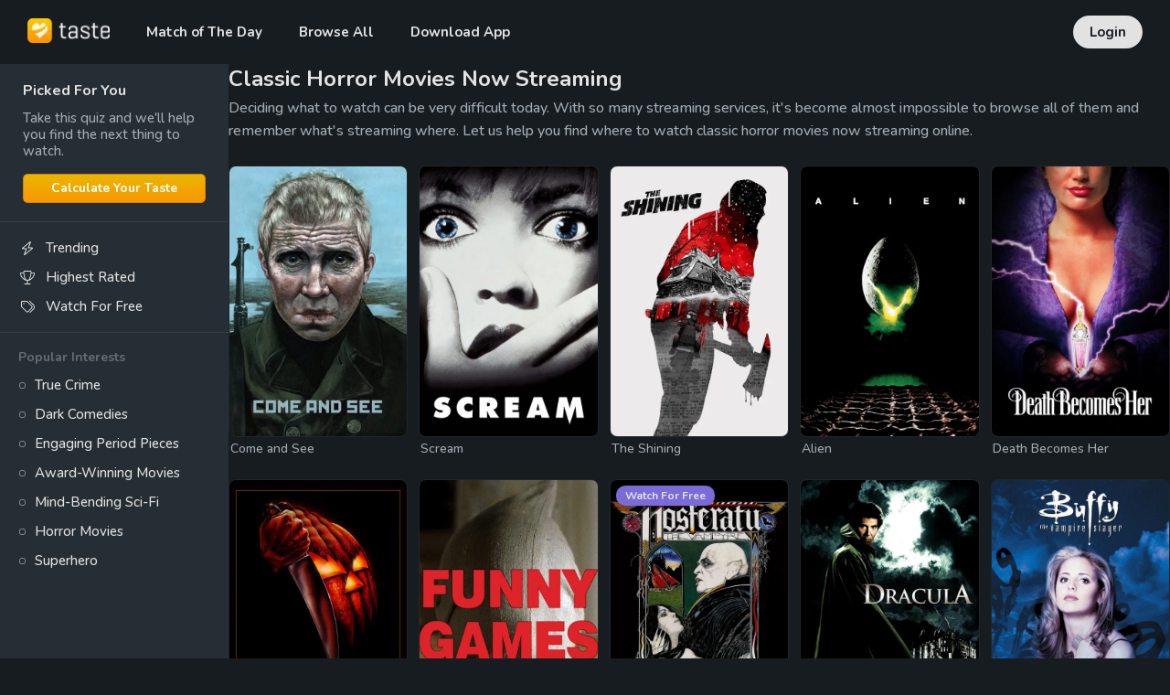

--- FILE ---
content_type: text/html; charset=utf-8
request_url: https://www.taste.io/browse?genre=horror&list=classics&source=streaming
body_size: 55804
content:
<!DOCTYPE html><html lang="en"><head><meta charSet="utf-8"/><meta property="fb:app_id" content="112731412395918"/><meta property="og:type" content="website"/><link rel="canonical" href="https://www.taste.io/browse?genre=horror&amp;list=classics&amp;source=streaming"/><meta name="application-name" content="Taste"/><meta name="apple-mobile-web-app-capable" content="yes"/><meta name="apple-mobile-web-app-status-bar-style" content="default"/><meta name="apple-mobile-web-app-title" content="Taste"/><meta name="format-detection" content="telephone=no"/><meta name="mobile-web-app-capable" content="yes"/><meta name="theme-color" content="#171c21"/><meta name="apple-itunes-app" content="app-id=1361180197"/><meta name="al:ios:url" content="https://itunes.apple.com/us/app/taste-movie-recommendations/id1361180197?mt=8"/><meta name="al:ios:app_store_id" content="1361180197"/><meta name="al:ios:app_name" content="Taste"/><meta name="al:android:url" content="https://play.google.com/store/apps/details?id=com.tasteio"/><meta name="al:android:app_name" content="Taste"/><meta name="al:android:package" content="com.tasteio"/><meta name="al:web:url" content="https://www.taste.io"/><link rel="apple-touch-icon" sizes="180x180" href="/icons/apple-touch-icon.png"/><link rel="shortcut icon" href="/icons/favicon.ico"/><link rel="manifest" href="/manifest.json"/><meta name="viewport" content="width=device-width, initial-scale=1, minimum-scale=1, maximum-scale=5"/><link href="/opensearch" rel="search" title="Taste" type="application/opensearchdescription+xml"/><link href="ios-app://1361180197" rel="alternate"/><link href="android-app://com.tasteio" rel="alternate"/><title>Classic Horror Movies Now Streaming - Taste</title><meta name="robots" content="index,follow"/><meta name="description" content="Here are today&#x27;s classic horror movies now streaming: Come and See (1985), Scream (1996), The Shining (1980), Alien (1979), Death Becomes Her (1992), Halloween (1978), Funny Games (1997)..."/><meta property="og:title" content="Classic Horror Movies Now Streaming - Taste"/><meta property="og:description" content="Here are today&#x27;s classic horror movies now streaming: Come and See (1985), Scream (1996), The Shining (1980), Alien (1979), Death Becomes Her (1992), Halloween (1978), Funny Games (1997)..."/><meta property="og:url" content="https://www.taste.io/browse?genre=horror&amp;list=classics&amp;source=streaming"/><meta property="og:image" content="https://image.tmdb.org/t/p/w500/qNbMsKVzigERgJUbwf8pKyZogpb.jpg"/><meta property="og:image:width" content="500"/><meta property="og:image:height" content="750"/><script type="application/ld+json">{"@context":"https://schema.org","@type":"Organization","logo":"https://www.taste.io/icons/icon-512x512.png","url":"https://www.taste.io"}</script><script type="application/ld+json">{"@context":"https://schema.org","@type":"Corporation","@id":"https://www.taste.io","logo":"https://www.taste.io/icons/icon-512x512.png","legalName":"Taste Labs, Inc","name":"Taste","sameAs":["https://www.taste.io"],"url":"https://www.taste.io","address":{"@type":"PostalAddress","streetAddress":"833 Broadway, Second Floor","addressLocality":"New York","addressRegion":"NY","postalCode":"10003","addressCountry":"US"}}</script><script type="application/ld+json">{"@context":"https://schema.org","@type":"ItemList","itemListElement":[{"@type":"ListItem","position":1,"item":{"@context":"https://schema.org","@type":"Movie","name":"Come and See","url":"https://www.taste.io/movies/come-and-see-1985-SJZukdXhQG","image":null,"genre":["Drama","War","Foreign","Horror"],"contentRating":"NR","description":"The invasion of a village in Belarus by German forces sends young Florya into the forest to join the weary Resistance fighters, against his family's wishes. There he meets a girl, Glasha, who accompanies him back to his village. On returning home, Florya finds his family and fellow peasants massacred. His continued survival amidst the brutal debris of war becomes increasingly nightmarish, a battle between despair and hope.","aggregateRating":{"@type":"AggregateRating","ratingValue":"8.4","bestRating":10,"worstRating":1,"ratingCount":3218},"duration":"PT2H22M","datePublished":"1985-12-06","trailer":{"@type":"VideoObject","contentUrl":"https://www.youtube.com/watch?v=UHaSQU-4wss","embedUrl":"https://www.youtube.com/embed/UHaSQU-4wss","thumbnailUrl":"https://img.youtube.com/vi/UHaSQU-4wss/0.jpg"},"director":[{"@type":"Person","name":"Elem Klimov","sameAs":"https://www.taste.io/people/elem-klimov-HJSkY-_pd","image":"https://image.tmdb.org/t/p/w500/tB7F8OpDLa1bwVmB8prMRmg9C4U.jpg"}],"author":[{"@type":"Person","name":"Elem Klimov","sameAs":"https://www.taste.io/people/elem-klimov-HJSkY-_pd","image":"https://image.tmdb.org/t/p/w500/tB7F8OpDLa1bwVmB8prMRmg9C4U.jpg"},{"@type":"Person","name":"Ales Adamovich","sameAs":"https://www.taste.io/people/ales-adamovich-ry8ktWupd","image":""}],"actor":[{"@type":"Person","name":"Aleksei Kravchenko","sameAs":"https://www.taste.io/people/aleksei-kravchenko-HJyx8uZuTO","image":"https://image.tmdb.org/t/p/w500/o7UD6o30iJ29dTHPCbtOScv9s5E.jpg"},{"@type":"Person","name":"Olga Mironova","sameAs":"https://www.taste.io/people/olga-mironova-Bkvub_6d","image":"https://image.tmdb.org/t/p/w500/wSeCtQNuWVVUlHMAAkxVRSCYh7s.jpg"},{"@type":"Person","name":"Liubomiras Laucevicius","sameAs":"https://www.taste.io/people/liubomiras-laucevicius-SkxPOWua_","image":"https://image.tmdb.org/t/p/w500/r6Gdi2P7D6cPHcgTvvO4NSzvb9I.jpg"},{"@type":"Person","name":"Vladas Bagdonas","sameAs":"https://www.taste.io/people/vladas-bagdonas-SkbD_bOTu","image":"https://image.tmdb.org/t/p/w500/bWUXFrgjaSgXx3UcQqEciWE3jHv.jpg"},{"@type":"Person","name":"Jüri Lumiste","sameAs":"https://www.taste.io/people/jueri-lumiste-rJzvOZdp_","image":"https://image.tmdb.org/t/p/w500/eXfApAOnEH9mxHWruHsDx2od5Jm.jpg"},{"@type":"Person","name":"Viktors Lorencs","sameAs":"https://www.taste.io/people/viktor-lorents-HJXvO-OTO","image":"https://image.tmdb.org/t/p/w500/lViX63HUfEFe3GSUO8dOfvVEAVb.jpg"},{"@type":"Person","name":"Kazimir Rabetsky","sameAs":"https://www.taste.io/people/kazimir-rabetsky-S1kF-_a_","image":"https://image.tmdb.org/t/p/w500/qQzj2XqMqf4OpFwBFYGR5lRETtY.jpg"},{"@type":"Person","name":"Yevgeni Tilicheyev","sameAs":"https://www.taste.io/people/yevgeni-tilicheyev-HkxJF-_T_","image":"https://image.tmdb.org/t/p/w500/1je1iVIpiAvJ0CAt4KDk6ALe434.jpg"},{"@type":"Person","name":"Aleksandr Berda","sameAs":"https://www.taste.io/people/aleksandr-berda-SkWJFb_a_","image":"https://image.tmdb.org/t/p/w500/rUldJxRhCDRhlYegoaTK6U4fl2H.jpg"},{"@type":"Person","name":"G. Velts","sameAs":"https://www.taste.io/people/g-velts-ByfyKbuTu","image":""}]}},{"@type":"ListItem","position":2,"item":{"@context":"https://schema.org","@type":"Movie","name":"Scream","url":"https://www.taste.io/movies/scream-1996-BkV7luQhXG","image":null,"genre":["Crime","Horror","Mystery"],"contentRating":"R","description":"A year after the murder of her mother, a teenage girl is terrorized by a masked killer who targets her and her friends by using scary movies as part of a deadly game.","aggregateRating":{"@type":"AggregateRating","ratingValue":"7.1","bestRating":10,"worstRating":1,"ratingCount":21966},"duration":"PT1H52M","datePublished":"1996-12-20","trailer":{"@type":"VideoObject","contentUrl":"https://www.youtube.com/watch?v=U0LETmDvuXc","embedUrl":"https://www.youtube.com/embed/U0LETmDvuXc","thumbnailUrl":"https://img.youtube.com/vi/U0LETmDvuXc/0.jpg"},"director":[{"@type":"Person","name":"Wes Craven","sameAs":"https://www.taste.io/people/wes-craven-B1Ot2Uuad","image":"https://image.tmdb.org/t/p/w500/eqwl6owrYykeTGTpKxwcAkbEJmg.jpg"}],"author":[{"@type":"Person","name":"Kevin Williamson","sameAs":"https://www.taste.io/people/kevin-williamson-S1FKhL_TO","image":"https://image.tmdb.org/t/p/w500/jWgZZoKBU1WFaCO5C7jpMBZ7xJs.jpg"}],"actor":[{"@type":"Person","name":"David Arquette","sameAs":"https://www.taste.io/people/david-arquette-HkW4W8upO","image":"https://image.tmdb.org/t/p/w500/1C5sLNLNVZ3P8sMy7HUQ32IKdqX.jpg"},{"@type":"Person","name":"Neve Campbell","sameAs":"https://www.taste.io/people/neve-campbell-HyB_28dpd","image":"https://image.tmdb.org/t/p/w500/9fDbXBbrM6L10YrzDJUJowDt8U.jpg"},{"@type":"Person","name":"Courteney Cox","sameAs":"https://www.taste.io/people/courteney-cox-H1UuhUdp_","image":"https://image.tmdb.org/t/p/w500/3bTVQH9vBXAiwGVHXKLylStz4RT.jpg"},{"@type":"Person","name":"Matthew Lillard","sameAs":"https://www.taste.io/people/matthew-lillard-Hkth8_6d","image":"https://image.tmdb.org/t/p/w500/auUbijDzR9xpSgQtLsYDvNatloj.jpg"},{"@type":"Person","name":"Rose McGowan","sameAs":"https://www.taste.io/people/rose-mcgowan-S1dunUOp_","image":"https://image.tmdb.org/t/p/w500/38zwwYnEWfATlVTSZ2tOSHtCd3k.jpg"},{"@type":"Person","name":"Skeet Ulrich","sameAs":"https://www.taste.io/people/skeet-ulrich-SJPd2IOaO","image":"https://image.tmdb.org/t/p/w500/moyTBJUTl82PaAhm8aHGwlvKr7r.jpg"},{"@type":"Person","name":"Jamie Kennedy","sameAs":"https://www.taste.io/people/jamie-kennedy-pcs-NdAsfH","image":"https://image.tmdb.org/t/p/w500/shm7XMZF9bfliTDahcjqplhMkMD.jpg"},{"@type":"Person","name":"Drew Barrymore","sameAs":"https://www.taste.io/people/drew-barrymore-SyG5p-u6_","image":"https://image.tmdb.org/t/p/w500/w0lfuDg0vwqtmF3FUr9oiQvFS4b.jpg"},{"@type":"Person","name":"Joseph Whipp","sameAs":"https://www.taste.io/people/joseph-whipp-SkbYhIuTd","image":"https://image.tmdb.org/t/p/w500/1ZRu1apOXYDvNjhci0wzXdtlOlW.jpg"},{"@type":"Person","name":"W. Earl Brown","sameAs":"https://www.taste.io/people/w-earl-brown-r1WVGNOad","image":"https://image.tmdb.org/t/p/w500/oBHcJc65nUmopx6lVc9ZvYYARZz.jpg"}]}},{"@type":"ListItem","position":3,"item":{"@context":"https://schema.org","@type":"Movie","name":"The Shining","url":"https://www.taste.io/movies/the-shining-1980-Bycvyum27f","image":null,"genre":["Horror","Thriller"],"contentRating":"R","description":"Jack Torrance accepts a caretaker job at the Overlook Hotel, where he, along with his wife Wendy and their son Danny, must live isolated from the rest of the world for the winter. But they aren't prepared for the madness that lurks within.","aggregateRating":{"@type":"AggregateRating","ratingValue":"8.2","bestRating":10,"worstRating":1,"ratingCount":91893},"duration":"PT2H24M","datePublished":"1980-06-13","trailer":{"@type":"VideoObject","contentUrl":"https://www.youtube.com/watch?v=FZQvIJxG9Xs","embedUrl":"https://www.youtube.com/embed/FZQvIJxG9Xs","thumbnailUrl":"https://img.youtube.com/vi/FZQvIJxG9Xs/0.jpg"},"director":[{"@type":"Person","name":"Stanley Kubrick","sameAs":"https://www.taste.io/people/stanley-kubrick-rkgDb_Tu","image":"https://image.tmdb.org/t/p/w500/exfQ6vXXq7rMS5YWb3B88PK39a1.jpg"}],"author":[{"@type":"Person","name":"Diane Johnson","sameAs":"https://www.taste.io/people/diane-johnson-BklxPZdad","image":"https://image.tmdb.org/t/p/w500/8k3ZWYwBYeCAZQdkn9i0ObgeURX.jpg"},{"@type":"Person","name":"Stanley Kubrick","sameAs":"https://www.taste.io/people/stanley-kubrick-rkgDb_Tu","image":"https://image.tmdb.org/t/p/w500/exfQ6vXXq7rMS5YWb3B88PK39a1.jpg"}],"actor":[{"@type":"Person","name":"Jack Nicholson","sameAs":"https://www.taste.io/people/jack-nicholson-Gw8WRGlV18","image":"https://image.tmdb.org/t/p/w500/hBHcQIEa6P48HQAlLZkh0eKSSkG.jpg"},{"@type":"Person","name":"Shelley Duvall","sameAs":"https://www.taste.io/people/shelley-duvall-rk2LLbO6O","image":"https://image.tmdb.org/t/p/w500/6lG3fmyhXatvyAG4X9WxwMWoPUS.jpg"},{"@type":"Person","name":"Danny Lloyd","sameAs":"https://www.taste.io/people/danny-lloyd-rypLIbOTO","image":"https://image.tmdb.org/t/p/w500/1wDA4ePrWnCX4T6aJpnFqQRa3Xk.jpg"},{"@type":"Person","name":"Scatman Crothers","sameAs":"https://www.taste.io/people/scatman-crothers-S1RUUbOpu","image":"https://image.tmdb.org/t/p/w500/jf2ooubjE5tjBJwDI9Nla0M57m2.jpg"},{"@type":"Person","name":"Barry Nelson","sameAs":"https://www.taste.io/people/barry-nelson-Bkke8Lbdpu","image":"https://image.tmdb.org/t/p/w500/fSrHmvOxZJbeKpNM0uWGvha1aK9.jpg"},{"@type":"Person","name":"Philip Stone","sameAs":"https://www.taste.io/people/philip-stone-HkexLIZOTd","image":"https://image.tmdb.org/t/p/w500/wKIz8L0TcKk26TNGj7rKfgP02UG.jpg"},{"@type":"Person","name":"Joe Turkel","sameAs":"https://www.taste.io/people/joe-turkel-BJZgI8-_Tu","image":"https://image.tmdb.org/t/p/w500/tVuhSvNSKBhnDfEpsEGfjJl0H3G.jpg"},{"@type":"Person","name":"Anne Jackson","sameAs":"https://www.taste.io/people/anne-jackson-HJflULWO6u","image":"https://image.tmdb.org/t/p/w500/tRXdd8JVhClmM0LsuyD7lWbbw4a.jpg"},{"@type":"Person","name":"Tony Burton","sameAs":"https://www.taste.io/people/tony-burton-r1_Uc1_6_","image":"https://image.tmdb.org/t/p/w500/iG51d1Ck1doZNGseRMqGTnNC8t8.jpg"},{"@type":"Person","name":"Lia Beldam","sameAs":"https://www.taste.io/people/lia-beldam-BJNg88-Oa_","image":"https://image.tmdb.org/t/p/w500/cMqC8geIBmTnKRN2AhBtYbA5fT4.jpg"}]}},{"@type":"ListItem","position":4,"item":{"@context":"https://schema.org","@type":"Movie","name":"Alien","url":"https://www.taste.io/movies/alien-1979-H164xg_73mf","image":null,"genre":["Horror","Science Fiction"],"contentRating":"R","description":"During its return to the earth, commercial spaceship Nostromo intercepts a distress signal from a distant planet. When a three-member team of the crew discovers a chamber containing thousands of eggs on the planet, a creature inside one of the eggs attacks an explorer. The entire crew is unaware of the impending nightmare set to descend upon them when the alien parasite planted inside its unfortunate host is birthed.","aggregateRating":{"@type":"AggregateRating","ratingValue":"8.3","bestRating":10,"worstRating":1,"ratingCount":71695},"duration":"PT1H57M","datePublished":"1979-06-21","trailer":{"@type":"VideoObject","contentUrl":"https://www.youtube.com/watch?v=sVwH0hIvV5k","embedUrl":"https://www.youtube.com/embed/sVwH0hIvV5k","thumbnailUrl":"https://img.youtube.com/vi/sVwH0hIvV5k/0.jpg"},"director":[{"@type":"Person","name":"Ridley Scott","sameAs":"https://www.taste.io/people/ridley-scott-H10NxNuau","image":"https://image.tmdb.org/t/p/w500/zABJmN9opmqD4orWl3KSdCaSo7Q.jpg"}],"author":[{"@type":"Person","name":"Dan O'Bannon","sameAs":"https://www.taste.io/people/dan-o-bannon-Sy-a5Gd6_","image":"https://image.tmdb.org/t/p/w500/8mMG7L4XeZ21SAr4Dtkla5ZIinf.jpg"}],"actor":[{"@type":"Person","name":"Tom Skerritt","sameAs":"https://www.taste.io/people/tom-skerritt-HywITEupd","image":"https://image.tmdb.org/t/p/w500/fzfFrbdRPnAYaE0h3OD1PsMtiy8.jpg"},{"@type":"Person","name":"Sigourney Weaver","sameAs":"https://www.taste.io/people/sigourney-weaver-BkVvOJ_a_","image":"https://image.tmdb.org/t/p/w500/sHWCLx54yLtaFtppp5ADjAsrWIc.jpg"},{"@type":"Person","name":"Veronica Cartwright","sameAs":"https://www.taste.io/people/veronica-cartwright-BkzV83_au","image":"https://image.tmdb.org/t/p/w500/8s31kdotRrghkH4DkxpRZCmELYd.jpg"},{"@type":"Person","name":"Harry Dean Stanton","sameAs":"https://www.taste.io/people/harry-dean-stanton-r1oD_l_aO","image":"https://image.tmdb.org/t/p/w500/197UiLVdxPOv8196sqmUpJzOQB5.jpg"},{"@type":"Person","name":"John Hurt","sameAs":"https://www.taste.io/people/john-hurt-rJMlU3yO6u","image":"https://image.tmdb.org/t/p/w500/wGDGhBOggA8I2ktgc1QoHABEF0m.jpg"},{"@type":"Person","name":"Ian Holm","sameAs":"https://www.taste.io/people/ian-holm-RjEAw4rvsTe","image":"https://image.tmdb.org/t/p/w500/cOJDgvgj4nMec6Inzj1H5nugTO5.jpg"},{"@type":"Person","name":"Yaphet Kotto","sameAs":"https://www.taste.io/people/yaphet-kotto-SyX48nOTd","image":"https://image.tmdb.org/t/p/w500/4egRA0hA8YJ7chTNGRbOKA3aCVI.jpg"},{"@type":"Person","name":"Bolaji Badejo","sameAs":"https://www.taste.io/people/bolaji-badejo-By44I3_ad","image":"https://image.tmdb.org/t/p/w500/bNCUyX9ZLhEOCp9Ub2rVYiXqTw7.jpg"},{"@type":"Person","name":"Helen Horton","sameAs":"https://www.taste.io/people/helen-horton-HyBEI2uad","image":"https://image.tmdb.org/t/p/w500/ghK0UV1cMPThtRmx5vn9dbDwRYb.jpg"}]}},{"@type":"ListItem","position":5,"item":{"@context":"https://schema.org","@type":"Movie","name":"Death Becomes Her","url":"https://www.taste.io/movies/death-becomes-her-1992-B1malfuXhXM","image":null,"genre":["Comedy","Fantasy","Horror"],"contentRating":"PG-13","description":"Madeline is married to Ernest, who was once her arch-rival Helen's fiancé. After recovering from a mental breakdown, Helen vows to kill Madeline and steal back Ernest. Unfortunately for everyone, the introduction of a magic potion causes things to be a great deal more complicated than a mere murder plot.","aggregateRating":{"@type":"AggregateRating","ratingValue":"6.8","bestRating":10,"worstRating":1,"ratingCount":6552},"duration":"PT1H44M","datePublished":"1992-07-30","trailer":{"@type":"VideoObject","contentUrl":"https://www.youtube.com/watch?v=0jPuZLUY4II","embedUrl":"https://www.youtube.com/embed/0jPuZLUY4II","thumbnailUrl":"https://img.youtube.com/vi/0jPuZLUY4II/0.jpg"},"director":[{"@type":"Person","name":"Robert Zemeckis","sameAs":"https://www.taste.io/people/robert-zemeckis-HJgxeZzdT_","image":"https://image.tmdb.org/t/p/w500/lPYDQ5LYNJ12rJZENtyASmVZ1Ql.jpg"}],"author":[{"@type":"Person","name":"David Koepp","sameAs":"https://www.taste.io/people/david-koepp-jSFJzsoBZ","image":"https://image.tmdb.org/t/p/w500/srPSV5EyQomUn65ZLD45h2b0AA5.jpg"},{"@type":"Person","name":"Martin Donovan","sameAs":"https://www.taste.io/people/martin-donovan-ryfervLOeDx","image":"https://image.tmdb.org/t/p/w500/yWSMgiWWkBdfTNzvsoHaR1BKlzL.jpg"}],"actor":[{"@type":"Person","name":"Meryl Streep","sameAs":"https://www.taste.io/people/meryl-streep-Syeykeua_","image":"https://image.tmdb.org/t/p/w500/emAAzyK1rJ6aiMi0wsWYp51EC3h.jpg"},{"@type":"Person","name":"Goldie Hawn","sameAs":"https://www.taste.io/people/goldie-hawn-SkGEVNOad","image":"https://image.tmdb.org/t/p/w500/u2g5VUylAJoXGWhoxFTLUmaX6O7.jpg"},{"@type":"Person","name":"Bruce Willis","sameAs":"https://www.taste.io/people/bruce-willis-39grbbOToV","image":"https://image.tmdb.org/t/p/w500/caX3KtMU42EP3VLRFFBwqIIrch5.jpg"},{"@type":"Person","name":"Isabella Rossellini","sameAs":"https://www.taste.io/people/isabella-rossellini-SyoOO1upO","image":"https://image.tmdb.org/t/p/w500/z0zojT6nwDxi35HMcXlVpBfuBAU.jpg"},{"@type":"Person","name":"Ian Ogilvy","sameAs":"https://www.taste.io/people/ian-ogilvy-Bkldly9ad","image":"https://image.tmdb.org/t/p/w500/m4AzjVFTFwz7Erh01dqlmcVmnXr.jpg"},{"@type":"Person","name":"Adam Storke","sameAs":"https://www.taste.io/people/adam-storke-rJZde19a_","image":"https://image.tmdb.org/t/p/w500/1T5DDv2yjqyKTpqTWkbuwlRIue8.jpg"},{"@type":"Person","name":"Alaina Reed Hall","sameAs":"https://www.taste.io/people/alaina-reed-hall-H1ylduFOad","image":"https://image.tmdb.org/t/p/w500/ljzSmbrHd2rUw1qOetOTmi45flQ.jpg"},{"@type":"Person","name":"Nancy Fish","sameAs":"https://www.taste.io/people/nancy-fish-EN51vw0q4r","image":"https://image.tmdb.org/t/p/w500/4hsbpX8MaxXDQBh9T4IJZD3wGza.jpg"},{"@type":"Person","name":"Michelle Johnson","sameAs":"https://www.taste.io/people/michelle-johnson-B1Mux15a_","image":"https://image.tmdb.org/t/p/w500/hTMK57vFhYJuKQVn5SKovtNlsBb.jpg"},{"@type":"Person","name":"Mary Ellen Trainor","sameAs":"https://www.taste.io/people/mary-ellen-trainor-BJ-wVvd6O","image":"https://image.tmdb.org/t/p/w500/Y926jxSOXikBiqQIptho1VzU9o.jpg"}]}},{"@type":"ListItem","position":6,"item":{"@context":"https://schema.org","@type":"Movie","name":"Halloween","url":"https://www.taste.io/movies/john-carpenter-s-halloween-1978-HkH-ZOm2mz","image":null,"genre":["Horror","Thriller"],"contentRating":"R","description":"Fifteen years after murdering his sister on Halloween Night 1963, Michael Myers escapes from a mental hospital and returns to the small town of Haddonfield, Illinois to kill again.","aggregateRating":{"@type":"AggregateRating","ratingValue":"7.2","bestRating":10,"worstRating":1,"ratingCount":22514},"duration":"PT1H31M","datePublished":"1978-10-27","trailer":{"@type":"VideoObject","contentUrl":"https://www.youtube.com/watch?v=NT0loXUv-ks","embedUrl":"https://www.youtube.com/embed/NT0loXUv-ks","thumbnailUrl":"https://img.youtube.com/vi/NT0loXUv-ks/0.jpg"},"director":[{"@type":"Person","name":"John Carpenter","sameAs":"https://www.taste.io/people/john-carpenter-H1-tj7upu","image":"https://image.tmdb.org/t/p/w500/pxyxZY2HcAvMbNmHWVjGfDq6ZNt.jpg"}],"author":[{"@type":"Person","name":"John Carpenter","sameAs":"https://www.taste.io/people/john-carpenter-H1-tj7upu","image":"https://image.tmdb.org/t/p/w500/pxyxZY2HcAvMbNmHWVjGfDq6ZNt.jpg"},{"@type":"Person","name":"Debra Hill","sameAs":"https://www.taste.io/people/debra-hill-BJjQw7tp_","image":"https://image.tmdb.org/t/p/w500/bpRZDGXm25CUqcejx2bAe1lf2QI.jpg"}],"actor":[{"@type":"Person","name":"Donald Pleasence","sameAs":"https://www.taste.io/people/donald-pleasence-S1LXiQOaO","image":"https://image.tmdb.org/t/p/w500/eVJGFCd8ikP6w0XjkuiTbsm65eD.jpg"},{"@type":"Person","name":"Jamie Lee Curtis","sameAs":"https://www.taste.io/people/jamie-lee-curtis-SJUpo-Y6d","image":"https://image.tmdb.org/t/p/w500/9KWvPVeiLOXlOGl0XVyHZtJWQtx.jpg"},{"@type":"Person","name":"Nancy Kyes","sameAs":"https://www.taste.io/people/nancy-kyes-Bk1lF87Fpu","image":"https://image.tmdb.org/t/p/w500/9LbRSE8soWZgkcHDLE6s8MSW6lG.jpg"},{"@type":"Person","name":"P.J. Soles","sameAs":"https://www.taste.io/people/p-j-soles-HyQfIaupu","image":"https://image.tmdb.org/t/p/w500/1f8uZoN3oLGmsoEOmOiaorxWoMt.jpg"},{"@type":"Person","name":"Charles Cyphers","sameAs":"https://www.taste.io/people/charles-cyphers-H1KjXO6O","image":"https://image.tmdb.org/t/p/w500/cfDwWOFY9xOGiRxUwjIHhZ7U6lh.jpg"},{"@type":"Person","name":"Kyle Richards","sameAs":"https://www.taste.io/people/kyle-richards-H1xeYU7Ya_","image":"https://image.tmdb.org/t/p/w500/dGzz3al33Q99G8Bcr9vQH7hlI7P.jpg"},{"@type":"Person","name":"Brian Andrews","sameAs":"https://www.taste.io/people/brian-andrews-SybeYUQYad","image":"https://image.tmdb.org/t/p/w500/7epiFWpYOSdjkCHyGz1162XbLuN.jpg"},{"@type":"Person","name":"John Michael Graham","sameAs":"https://www.taste.io/people/john-michael-graham-r1GlF8QK6_","image":"https://image.tmdb.org/t/p/w500/p67XshUxGdMtUW0bDhtrbZnV3bn.jpg"},{"@type":"Person","name":"Nancy Stephens","sameAs":"https://www.taste.io/people/nancy-stephens-r1GwQYTd","image":"https://image.tmdb.org/t/p/w500/6oS5nCeHAqszh2HgxoHXbmmnamB.jpg"},{"@type":"Person","name":"Arthur Malet","sameAs":"https://www.taste.io/people/arthur-malet-BypK1_aO","image":"https://image.tmdb.org/t/p/w500/AbmKxci3EZMG2rBmFLQiUdNsySL.jpg"}]}},{"@type":"ListItem","position":7,"item":{"@context":"https://schema.org","@type":"Movie","name":"Funny Games","url":"https://www.taste.io/movies/funny-games-1997-rk1v7d7h7f","image":null,"genre":["Drama","Horror","Thriller","Foreign"],"contentRating":null,"description":"Two psychotic young men take a mother, father, and son hostage in their vacation cabin and force them to play sadistic \"games\" with one another for their own amusement.","aggregateRating":{"@type":"AggregateRating","ratingValue":"7.6","bestRating":10,"worstRating":1,"ratingCount":4512},"duration":"PT1H49M","datePublished":"1998-03-11","trailer":{"@type":"VideoObject","contentUrl":"https://www.youtube.com/watch?v=bH2HS6uWIhQ","embedUrl":"https://www.youtube.com/embed/bH2HS6uWIhQ","thumbnailUrl":"https://img.youtube.com/vi/bH2HS6uWIhQ/0.jpg"},"director":[{"@type":"Person","name":"Michael Haneke","sameAs":"https://www.taste.io/people/michael-haneke-r1mlXKO6d","image":"https://image.tmdb.org/t/p/w500/76Y4Li5lTbABoC8l9hR0khmmYuj.jpg"}],"author":[{"@type":"Person","name":"Michael Haneke","sameAs":"https://www.taste.io/people/michael-haneke-r1mlXKO6d","image":"https://image.tmdb.org/t/p/w500/76Y4Li5lTbABoC8l9hR0khmmYuj.jpg"}],"actor":[{"@type":"Person","name":"Susanne Lothar","sameAs":"https://www.taste.io/people/susanne-lothar-T_Vrxdi7-","image":"https://image.tmdb.org/t/p/w500/51CyaN2rUTqvIiidOdOGvAyEGk6.jpg"},{"@type":"Person","name":"Ulrich Mühe","sameAs":"https://www.taste.io/people/ulrich-muehe-Jyfvys6M5B","image":"https://image.tmdb.org/t/p/w500/kdqKmnaBDDT0cwTE2C3fKDJrF8D.jpg"},{"@type":"Person","name":"Arno Frisch","sameAs":"https://www.taste.io/people/arno-frisch-r1YBAbq6d","image":"https://image.tmdb.org/t/p/w500/q9FvRaGueX9vUEnTcZJ3Ies5Ts5.jpg"},{"@type":"Person","name":"Frank Giering","sameAs":"https://www.taste.io/people/frank-giering-YG11szqHhh","image":"https://image.tmdb.org/t/p/w500/5XIEkkKjXSBYbkzMKbRqCo5exIM.jpg"},{"@type":"Person","name":"Stefan Clapczynski","sameAs":"https://www.taste.io/people/stefan-clapczynski-oZqg9S6HlX","image":""},{"@type":"Person","name":"Doris Kunstmann","sameAs":"https://www.taste.io/people/doris-kunstmann-rJ3BAZ5pu","image":"https://image.tmdb.org/t/p/w500/6wOUztlg10e6UCiFc3KzsFI3bB4.jpg"},{"@type":"Person","name":"Christoph Bantzer","sameAs":"https://www.taste.io/people/christoph-bantzer-kByxE6MA88","image":""},{"@type":"Person","name":"Wolfgang Glück","sameAs":"https://www.taste.io/people/wolfgang-glueck-Vjtu5cBaP5","image":""},{"@type":"Person","name":"Susanne Meneghel","sameAs":"https://www.taste.io/people/susanne-meneghel-HJJerAZ9au","image":""},{"@type":"Person","name":"Monika Zallinger","sameAs":"https://www.taste.io/people/monika-zallinger-HJ9KzlrI-h","image":""}]}},{"@type":"ListItem","position":8,"item":{"@context":"https://schema.org","@type":"Movie","name":"Nosferatu the Vampyre","url":"https://www.taste.io/movies/nosferatu-the-vampyre-1979-r1Wte4O72QM","image":null,"genre":["Drama","Horror","Foreign"],"contentRating":"PG","description":"A real estate agent leaves behind his beautiful wife to go to Transylvania to visit the mysterious Count Dracula and formalize the purchase of a property in Wismar.","aggregateRating":{"@type":"AggregateRating","ratingValue":"7.3","bestRating":10,"worstRating":1,"ratingCount":1684},"duration":"PT1H47M","datePublished":"1979-10-05","trailer":{"@type":"VideoObject","contentUrl":"https://www.youtube.com/watch?v=fnJqLNGBAPc","embedUrl":"https://www.youtube.com/embed/fnJqLNGBAPc","thumbnailUrl":"https://img.youtube.com/vi/fnJqLNGBAPc/0.jpg"},"director":[{"@type":"Person","name":"Werner Herzog","sameAs":"https://www.taste.io/people/werner-herzog-BkBD1Bu6d","image":"https://image.tmdb.org/t/p/w500/vokqteY91Pda0L13pTqTzTCo7vV.jpg"}],"author":[{"@type":"Person","name":"Werner Herzog","sameAs":"https://www.taste.io/people/werner-herzog-BkBD1Bu6d","image":"https://image.tmdb.org/t/p/w500/vokqteY91Pda0L13pTqTzTCo7vV.jpg"}],"actor":[{"@type":"Person","name":"Klaus Kinski","sameAs":"https://www.taste.io/people/klaus-kinski-BJO2cda_","image":"https://image.tmdb.org/t/p/w500/twuyGlZJzJXFcbhVS2jlQOsTVFK.jpg"},{"@type":"Person","name":"Isabelle Adjani","sameAs":"https://www.taste.io/people/isabelle-adjani-BDZ6tbp8WL","image":"https://image.tmdb.org/t/p/w500/waAtxlj2TizxEfc66hCWPPGi8Z1.jpg"},{"@type":"Person","name":"Bruno Ganz","sameAs":"https://www.taste.io/people/bruno-ganz-SymrscOpO","image":"https://image.tmdb.org/t/p/w500/8bhS1PObqe8OOVcyIRxV5Rcdufd.jpg"},{"@type":"Person","name":"Roland Topor","sameAs":"https://www.taste.io/people/roland-topor-HklW1tqTd","image":"https://image.tmdb.org/t/p/w500/uuIWPTbW2DvSpG8MXfOtoIdMkLV.jpg"},{"@type":"Person","name":"Walter Ladengast","sameAs":"https://www.taste.io/people/walter-ladengast-SJb6xAOpu","image":"https://image.tmdb.org/t/p/w500/znnPyPSa4wdreODEdoTUpWmBC1s.jpg"},{"@type":"Person","name":"Martje Grohmann","sameAs":"https://www.taste.io/people/martje-grohmann-BkQbkK9T_","image":""},{"@type":"Person","name":"Carsten Bodinus","sameAs":"https://www.taste.io/people/carsten-bodinus-HJMbktqau","image":""},{"@type":"Person","name":"Beverly Walker","sameAs":"https://www.taste.io/people/beverly-walker-HJYZyFqpd","image":""},{"@type":"Person","name":"Jacques Dufilho","sameAs":"https://www.taste.io/people/jacques-dufilho-Sk-fyF5T_","image":"https://image.tmdb.org/t/p/w500/7CK8OE5ww4AOdH61M1jVMZeimjE.jpg"},{"@type":"Person","name":"Clemens Scheitz","sameAs":"https://www.taste.io/people/clemens-scheitz-ry-xaeAOpO","image":""}]}},{"@type":"ListItem","position":9,"item":{"@context":"https://schema.org","@type":"Movie","name":"Dracula","url":"https://www.taste.io/movies/dracula-1979-rJa8ps6_","image":null,"genre":["Horror","Romance"],"contentRating":"R","description":"Romanticized adaptation of Bram Stoker's 1897 classic. Count Dracula is a subject of fatal attraction to more than one English maiden lady, as he seeks an immortal bride.","aggregateRating":{"@type":"AggregateRating","ratingValue":"6.3","bestRating":10,"worstRating":1,"ratingCount":85},"duration":"PT1H49M","datePublished":"1979-07-20","trailer":{"@type":"VideoObject","contentUrl":"https://www.youtube.com/watch?v=XjdG6A4PjWo","embedUrl":"https://www.youtube.com/embed/XjdG6A4PjWo","thumbnailUrl":"https://img.youtube.com/vi/XjdG6A4PjWo/0.jpg"},"director":[{"@type":"Person","name":"John Badham","sameAs":"https://www.taste.io/people/john-badham-BJdKsnua_","image":"https://image.tmdb.org/t/p/w500/hh0EssedcgUOICkZywbVuwVOJO4.jpg"}],"author":[{"@type":"Person","name":"W.D. Richter","sameAs":"https://www.taste.io/people/w-d-richter-ByHHHnFpO","image":"https://image.tmdb.org/t/p/w500/aTY722RFijftIoDFtfyoxJtplQj.jpg"}],"actor":[{"@type":"Person","name":"Frank Langella","sameAs":"https://www.taste.io/people/frank-langella-BJzgOgiupd","image":"https://image.tmdb.org/t/p/w500/vO2NQUrG2qDtQVWK2IalrFKUYcj.jpg"},{"@type":"Person","name":"Laurence Olivier","sameAs":"https://www.taste.io/people/laurence-olivier-rJIz_etau","image":"https://image.tmdb.org/t/p/w500/kziWbtgEJB0dFZA6kPyzoaYEyQ5.jpg"},{"@type":"Person","name":"Donald Pleasence","sameAs":"https://www.taste.io/people/donald-pleasence-S1LXiQOaO","image":"https://image.tmdb.org/t/p/w500/eVJGFCd8ikP6w0XjkuiTbsm65eD.jpg"},{"@type":"Person","name":"Kate Nelligan","sameAs":"https://www.taste.io/people/kate-nelligan-H1a6wb96_","image":"https://image.tmdb.org/t/p/w500/a2BUOy9A9WlvTfe8s4gn0MZfPa5.jpg"},{"@type":"Person","name":"Trevor Eve","sameAs":"https://www.taste.io/people/trevor-eve-dU_bOWzvhW","image":"https://image.tmdb.org/t/p/w500/tfXY6ilnTEkpPN3PpqxhMhHb3z7.jpg"},{"@type":"Person","name":"Jan Francis","sameAs":"https://www.taste.io/people/jan-francis-Skkxanzaau","image":"https://image.tmdb.org/t/p/w500/5dJe0Zol08J4AIrVvHm3iITIzWs.jpg"},{"@type":"Person","name":"Janine Duvitski","sameAs":"https://www.taste.io/people/janine-duvitski-Syxga3zapd","image":"https://image.tmdb.org/t/p/w500/vpEMzhjHjfCckFyHSPQg9BHmgE6.jpg"},{"@type":"Person","name":"Tony Haygarth","sameAs":"https://www.taste.io/people/tony-haygarth-B1Z-dpF6_","image":"https://image.tmdb.org/t/p/w500/3Jj4eRt91rD1Bs6yUtJybklSzFk.jpg"},{"@type":"Person","name":"Teddy Turner","sameAs":"https://www.taste.io/people/teddy-turner-B1WganzTad","image":""},{"@type":"Person","name":"Sylvester McCoy","sameAs":"https://www.taste.io/people/sylvester-mccoy-B1ylp1fY6u","image":"https://image.tmdb.org/t/p/w500/y7spOkUTzwf7WYgeGeNMnvBjStd.jpg"}]}},{"@type":"ListItem","position":10,"item":{"@context":"https://schema.org","@type":"TVSeries","name":"Buffy the Vampire Slayer","url":"https://www.taste.io/tv/buffy-the-vampire-slayer","image":null,"genre":["Comedy","Drama","Action","Adventure","Fantasy","Horror","Superhero","Thriller"],"contentRating":"TV-14","description":"Into every generation a slayer is born: one girl in all the world, a chosen one. She alone will wield the strength and skill to fight the vampires, demons, and the forces of darkness; to stop the spread of their evil and the swell of their number. She is the Slayer.","aggregateRating":{"@type":"AggregateRating","ratingValue":"7.4","bestRating":10,"worstRating":1,"ratingCount":7741},"startDate":"1997-03-10","endDate":"2003-05-20","numberOfEpisodes":144,"numberOfSeasons":7,"trailer":{"@type":"VideoObject","contentUrl":"https://www.youtube.com/watch?v=-1v_q6TWAL4","embedUrl":"https://www.youtube.com/embed/-1v_q6TWAL4","thumbnailUrl":"https://img.youtube.com/vi/-1v_q6TWAL4/0.jpg"},"author":[{"@type":"Person","name":"Joss Whedon","sameAs":"https://www.taste.io/people/joss-whedon-B1_eWg_Td","image":"https://image.tmdb.org/t/p/w500/mVvpZnKYKSCtkOQixQnOonV5kv3.jpg"}],"actor":[{"@type":"Person","name":"Sarah Michelle Gellar","sameAs":"https://www.taste.io/people/sarah-michelle-gellar-rJK_dtdpd","image":"https://image.tmdb.org/t/p/w500/mr74lbU9MLcYV4aQDsfHp7rnwS4.jpg"},{"@type":"Person","name":"Nicholas Brendon","sameAs":"https://www.taste.io/people/nicholas-brendon-ByLouD0aO","image":"https://image.tmdb.org/t/p/w500/6O5sg97Fv07EzdWjpoq3lb8KnTM.jpg"},{"@type":"Person","name":"Alyson Hannigan","sameAs":"https://www.taste.io/people/alyson-hannigan-By7mrrtpd","image":"https://image.tmdb.org/t/p/w500/bO16z8rAzZWdjCga8dcbJ2AFAh2.jpg"},{"@type":"Person","name":"Emma Caulfield Ford","sameAs":"https://www.taste.io/people/emma-caulfield-HJ855RYad","image":"https://image.tmdb.org/t/p/w500/tYQURD5pl4iGHjyA2yVwmmhaoPt.jpg"},{"@type":"Person","name":"Michelle Trachtenberg","sameAs":"https://www.taste.io/people/michelle-trachtenberg-rJbg5rKau","image":"https://image.tmdb.org/t/p/w500/kFeNatWt3hlrM46Gl1atqD3i9Gk.jpg"},{"@type":"Person","name":"James Marsters","sameAs":"https://www.taste.io/people/james-marsters-r1TcRXc6d","image":"https://image.tmdb.org/t/p/w500/oJnBB3g2IINnsLSr8B79bJ9ykkx.jpg"},{"@type":"Person","name":"Anthony Stewart Head","sameAs":"https://www.taste.io/people/anthony-stewart-head-HkhV6ZK6_","image":"https://image.tmdb.org/t/p/w500/3IKmIaEQFgHtTlUI548eirwIJPP.jpg"},{"@type":"Person","name":"Charisma Carpenter","sameAs":"https://www.taste.io/people/charisma-carpenter-ryKygQYp_","image":"https://image.tmdb.org/t/p/w500/4KtGNoEHj0igFTLVgxoGXhDKNu.jpg"},{"@type":"Person","name":"Kristine Sutherland","sameAs":"https://www.taste.io/people/kristine-sutherland-rkQ_5LKTO","image":"https://image.tmdb.org/t/p/w500/tYlPr78jZePpa3NDelqiAx2Ymt0.jpg"},{"@type":"Person","name":"David Boreanaz","sameAs":"https://www.taste.io/people/david-boreanaz-B1Y8uB5pd","image":"https://image.tmdb.org/t/p/w500/oO619MACIfz7YoPiIGXYOfamhOE.jpg"}]}},{"@type":"ListItem","position":11,"item":{"@context":"https://schema.org","@type":"Movie","name":"Carrie","url":"https://www.taste.io/movies/carrie-1976-SkqaGO73QG","image":null,"genre":["Horror","Thriller"],"contentRating":"R","description":"Withdrawn and sensitive teenager Carrie White faces bullying from classmates and abuse from her fanatically pious mother. When she begins to suspect that she has supernatural powers, things take a dark and violent turn.","aggregateRating":{"@type":"AggregateRating","ratingValue":"7.2","bestRating":10,"worstRating":1,"ratingCount":13007},"duration":"PT1H38M","datePublished":"1976-11-16","trailer":{"@type":"VideoObject","contentUrl":"https://www.youtube.com/watch?v=zbdIXI1s3aU","embedUrl":"https://www.youtube.com/embed/zbdIXI1s3aU","thumbnailUrl":"https://img.youtube.com/vi/zbdIXI1s3aU/0.jpg"},"director":[{"@type":"Person","name":"Brian De Palma","sameAs":"https://www.taste.io/people/brian-de-palma-RB0r2CrLn5","image":"https://image.tmdb.org/t/p/w500/4xleWFdhtVC7faer6Ru2eyEgfTv.jpg"}],"author":[{"@type":"Person","name":"Lawrence D. Cohen","sameAs":"https://www.taste.io/people/lawrence-d-cohen-BkkAnt6u","image":""}],"actor":[{"@type":"Person","name":"Sissy Spacek","sameAs":"https://www.taste.io/people/sissy-spacek-rkcPySuau","image":"https://image.tmdb.org/t/p/w500/xAxenjxjLNQFq4v1ccS2to3Mnoq.jpg"},{"@type":"Person","name":"Piper Laurie","sameAs":"https://www.taste.io/people/piper-laurie-SJDfIVuTd","image":"https://image.tmdb.org/t/p/w500/zmsjRQ2gPgRQR8jdReCgGRB3GoA.jpg"},{"@type":"Person","name":"Amy Irving","sameAs":"https://www.taste.io/people/amy-irving-Hkzluc_ad","image":"https://image.tmdb.org/t/p/w500/dGPkygyZ8F5lKJyiuqBLs3WveeF.jpg"},{"@type":"Person","name":"William Katt","sameAs":"https://www.taste.io/people/william-katt-ryVlOSdTd","image":"https://image.tmdb.org/t/p/w500/gfNMkpm33MsN2Q07JWIHI4UFas3.jpg"},{"@type":"Person","name":"John Travolta","sameAs":"https://www.taste.io/people/john-travolta-SJ3GFDdad","image":"https://image.tmdb.org/t/p/w500/9axs7CGk01nmGqBAppDR92JHucn.jpg"},{"@type":"Person","name":"Nancy Allen","sameAs":"https://www.taste.io/people/nancy-allen-SJO1M8uTd","image":"https://image.tmdb.org/t/p/w500/7wJxshUBRL3HJLNJvO1ADqQaLT.jpg"},{"@type":"Person","name":"Betty Buckley","sameAs":"https://www.taste.io/people/betty-buckley-BkxJR3Ya_","image":"https://image.tmdb.org/t/p/w500/szxY6tMCiSnKqH5bQg49ZcdukIM.jpg"},{"@type":"Person","name":"P.J. Soles","sameAs":"https://www.taste.io/people/p-j-soles-HyQfIaupu","image":"https://image.tmdb.org/t/p/w500/1f8uZoN3oLGmsoEOmOiaorxWoMt.jpg"},{"@type":"Person","name":"Priscilla Pointer","sameAs":"https://www.taste.io/people/priscilla-pointer-rkgi3aupd","image":"https://image.tmdb.org/t/p/w500/1meEczqjKplBsq3SVpVS9FGDmp4.jpg"},{"@type":"Person","name":"Sydney Lassick","sameAs":"https://www.taste.io/people/sydney-lassick-Bk-yCnYau","image":"https://image.tmdb.org/t/p/w500/o0pwM2GNZjfNRK1SMBTSE8jpS7x.jpg"}]}},{"@type":"ListItem","position":12,"item":{"@context":"https://schema.org","@type":"Movie","name":"The Rocky Horror Picture Show","url":"https://www.taste.io/movies/the-rocky-horror-picture-show-1975-S1F4xld7n7M","image":null,"genre":["Comedy","Science Fiction","Fantasy","Horror"],"contentRating":"R","description":"After getting a flat tire in the middle of nowhere, newly engaged couple Brad and Janet encounter the eerie mansion of the flamboyant, seductive Dr. Frank-N-Furter and a variety of eccentric characters. Through elaborate dance and rock music, the mad scientist unveils his latest creation: a perfect, muscular man.","aggregateRating":{"@type":"AggregateRating","ratingValue":"5.7","bestRating":10,"worstRating":1,"ratingCount":250560},"duration":"PT1H40M","datePublished":"1975-09-29","trailer":{"@type":"VideoObject","contentUrl":"https://www.youtube.com/watch?v=4plqh6obZW4","embedUrl":"https://www.youtube.com/embed/4plqh6obZW4","thumbnailUrl":"https://img.youtube.com/vi/4plqh6obZW4/0.jpg"},"director":[{"@type":"Person","name":"Jim Sharman","sameAs":"https://www.taste.io/people/jim-sharman-rkMQLhOpO","image":"https://image.tmdb.org/t/p/w500/Av2m8wJkKOZnlpedE4YXteTXjLE.jpg"}],"author":[{"@type":"Person","name":"Jim Sharman","sameAs":"https://www.taste.io/people/jim-sharman-rkMQLhOpO","image":"https://image.tmdb.org/t/p/w500/Av2m8wJkKOZnlpedE4YXteTXjLE.jpg"},{"@type":"Person","name":"Richard O'Brien","sameAs":"https://www.taste.io/people/richard-o-brien-BkzMKtOau","image":"https://image.tmdb.org/t/p/w500/pkwBMJPLuMDNK5mGMjd9kMTEjof.jpg"}],"actor":[{"@type":"Person","name":"Tim Curry","sameAs":"https://www.taste.io/people/tim-curry-ByGCSc_a_","image":"https://image.tmdb.org/t/p/w500/8ZsGg3N3OZgxshqLOtA2kl5ckOP.jpg"},{"@type":"Person","name":"Susan Sarandon","sameAs":"https://www.taste.io/people/susan-sarandon-HJlxWbd6u","image":"https://image.tmdb.org/t/p/w500/t1hPrmdmySkZXgFTPxp3DzEB2I4.jpg"},{"@type":"Person","name":"Barry Bostwick","sameAs":"https://www.taste.io/people/barry-bostwick-SyKjSnua_","image":"https://image.tmdb.org/t/p/w500/z2jlL5g5PMxelSHMXFF03fTSsLl.jpg"},{"@type":"Person","name":"Richard O'Brien","sameAs":"https://www.taste.io/people/richard-o-brien-BkzMKtOau","image":"https://image.tmdb.org/t/p/w500/pkwBMJPLuMDNK5mGMjd9kMTEjof.jpg"},{"@type":"Person","name":"Patricia Quinn","sameAs":"https://www.taste.io/people/patricia-quinn-rJr_Cdu6u","image":"https://image.tmdb.org/t/p/w500/hi7k5zEI6iXBki1E1jsPrE28n5H.jpg"},{"@type":"Person","name":"Nell Campbell","sameAs":"https://www.taste.io/people/nell-campbell-B1WrlN_au","image":"https://image.tmdb.org/t/p/w500/kddpXP7nwgMAImJVyPWTFpCHdZ4.jpg"},{"@type":"Person","name":"Jonathan Adams","sameAs":"https://www.taste.io/people/jonathan-adams-S1XUhd6d","image":"https://image.tmdb.org/t/p/w500/jhgW3ChKg0IiqlBsFVeewGZPp3c.jpg"},{"@type":"Person","name":"Peter Hinwood","sameAs":"https://www.taste.io/people/peter-hinwood-S1lXU3_pu","image":""},{"@type":"Person","name":"Meat Loaf","sameAs":"https://www.taste.io/people/meat-loaf-SkEKzddad","image":"https://image.tmdb.org/t/p/w500/7gKLR1u46OB8WJ6m06LemNBCMx6.jpg"},{"@type":"Person","name":"Charles Gray","sameAs":"https://www.taste.io/people/charles-gray-Hyb7LndTd","image":"https://image.tmdb.org/t/p/w500/3H5YbhDgZq9fUk12aKm82wgDFsk.jpg"}]}},{"@type":"ListItem","position":13,"item":{"@context":"https://schema.org","@type":"Movie","name":"Blue Velvet","url":"https://www.taste.io/movies/blue-velvet-1996-B1I5lxuXn7G","image":null,"genre":["Mystery","Thriller","Crime","Drama","Romance","Horror"],"contentRating":"R","description":"The discovery of a severed human ear found in a field leads a young man on an investigation related to a beautiful, mysterious nightclub singer and a group of psychopathic criminals who have kidnapped her child.","aggregateRating":{"@type":"AggregateRating","ratingValue":"7.8","bestRating":10,"worstRating":1,"ratingCount":14106},"duration":"PT2H0M","datePublished":"1986-09-19","trailer":{"@type":"VideoObject","contentUrl":"https://www.youtube.com/watch?v=rAA6imfqMYQ","embedUrl":"https://www.youtube.com/embed/rAA6imfqMYQ","thumbnailUrl":"https://img.youtube.com/vi/rAA6imfqMYQ/0.jpg"},"director":[{"@type":"Person","name":"David Lynch","sameAs":"https://www.taste.io/people/david-lynch-SJ5rcavT_","image":"https://image.tmdb.org/t/p/w500/b6TnSpuqeOlbq7aHH9G4inmQ1v9.jpg"}],"author":[{"@type":"Person","name":"David Lynch","sameAs":"https://www.taste.io/people/david-lynch-SJ5rcavT_","image":"https://image.tmdb.org/t/p/w500/b6TnSpuqeOlbq7aHH9G4inmQ1v9.jpg"}],"actor":[{"@type":"Person","name":"Isabella Rossellini","sameAs":"https://www.taste.io/people/isabella-rossellini-SyoOO1upO","image":"https://image.tmdb.org/t/p/w500/z0zojT6nwDxi35HMcXlVpBfuBAU.jpg"},{"@type":"Person","name":"Kyle MacLachlan","sameAs":"https://www.taste.io/people/kyle-maclachlan-HJGy9qd6O","image":"https://image.tmdb.org/t/p/w500/ooI51tWwL5qVHV6KrOdbi01s2ib.jpg"},{"@type":"Person","name":"Dennis Hopper","sameAs":"https://www.taste.io/people/dennis-hopper-BJnvOe_aO","image":"https://image.tmdb.org/t/p/w500/3Hg8mkb1RxqNhDOofzHdr0PoufH.jpg"},{"@type":"Person","name":"Laura Dern","sameAs":"https://www.taste.io/people/laura-dern-Skzg_V1u6_","image":"https://image.tmdb.org/t/p/w500/gB9PnGEvxKg33OSlcqptQwTBwPE.jpg"},{"@type":"Person","name":"Hope Lange","sameAs":"https://www.taste.io/people/hope-lange-r1LQ2Tu6u","image":"https://image.tmdb.org/t/p/w500/nReyF6ATYO4IiBuBoiPV8ZEYlry.jpg"},{"@type":"Person","name":"Dean Stockwell","sameAs":"https://www.taste.io/people/dean-stockwell-Bkdlo_pO","image":"https://image.tmdb.org/t/p/w500/gdHo8LNElMf1XxoRYgi0UUzbJuB.jpg"},{"@type":"Person","name":"George Dickerson","sameAs":"https://www.taste.io/people/george-dickerson-B1j26_T_","image":"https://image.tmdb.org/t/p/w500/xw2ZqkQkd7p30yXro7UNCyRSv.jpg"},{"@type":"Person","name":"Priscilla Pointer","sameAs":"https://www.taste.io/people/priscilla-pointer-rkgi3aupd","image":"https://image.tmdb.org/t/p/w500/1meEczqjKplBsq3SVpVS9FGDmp4.jpg"},{"@type":"Person","name":"Frances Bay","sameAs":"https://www.taste.io/people/frances-bay-SyETtK_ad","image":"https://image.tmdb.org/t/p/w500/1mtcINBBbvb7E4ySgOr86u34XLJ.jpg"},{"@type":"Person","name":"Jack Harvey","sameAs":"https://www.taste.io/people/jack-harvey-ryNina_pO","image":""}]}},{"@type":"ListItem","position":14,"item":{"@context":"https://schema.org","@type":"Movie","name":"Bram Stoker's Dracula","url":"https://www.taste.io/movies/bram-stoker-s-dracula-1992-S1A5Zdm2Qf","image":null,"genre":["Romance","Horror"],"contentRating":"R","description":"Centuries-old vampire Count Dracula travels to Victorian London, where he becomes obsessed with Mina Murray—the fiancée of his solicitor, Jonathan Harker—believing her to be the reincarnation of his long-lost love.","aggregateRating":{"@type":"AggregateRating","ratingValue":"7.1","bestRating":10,"worstRating":1,"ratingCount":5714},"duration":"PT2H8M","datePublished":"1992-11-13","trailer":{"@type":"VideoObject","contentUrl":"https://www.youtube.com/watch?v=xD6JMxOGBLQ","embedUrl":"https://www.youtube.com/embed/xD6JMxOGBLQ","thumbnailUrl":"https://img.youtube.com/vi/xD6JMxOGBLQ/0.jpg"},"director":[{"@type":"Person","name":"Francis Ford Coppola","sameAs":"https://www.taste.io/people/francis-ford-coppola-BkzHNn_Td","image":"https://image.tmdb.org/t/p/w500/3Pblihd6KjXliie9vj4iQJwbNPU.jpg"}],"author":[{"@type":"Person","name":"James V. Hart","sameAs":"https://www.taste.io/people/james-v-hart-Bk3RyQYT_","image":"https://image.tmdb.org/t/p/w500/3a2kKrBKNPQNwuhHwS7qxRo3Rh4.jpg"}],"actor":[{"@type":"Person","name":"Gary Oldman","sameAs":"https://www.taste.io/people/gary-oldman-mtaMy3qMGUT","image":"https://image.tmdb.org/t/p/w500/2v9FVVBUrrkW2m3QOcYkuhq9A6o.jpg"},{"@type":"Person","name":"Winona Ryder","sameAs":"https://www.taste.io/people/winona-ryder-r1fJ1xOpu","image":"https://image.tmdb.org/t/p/w500/fkMfW3rDBmpPccT6uLmAMxVjEra.jpg"},{"@type":"Person","name":"Anthony Hopkins","sameAs":"https://www.taste.io/people/anthony-hopkins-HJNDP0PpO","image":"https://image.tmdb.org/t/p/w500/9ukJS2QWTJ22HcwR1ktMmoJ6RSL.jpg"},{"@type":"Person","name":"Keanu Reeves","sameAs":"https://www.taste.io/people/keanu-reeves-B1OBzMua_","image":"https://image.tmdb.org/t/p/w500/4D0PpNI0kmP58hgrwGC3wCjxhnm.jpg"},{"@type":"Person","name":"Sadie Frost","sameAs":"https://www.taste.io/people/sadie-frost-ByFhrFTu","image":"https://image.tmdb.org/t/p/w500/ux1Ki77DMc9k2exzxUVAXM6y4pA.jpg"},{"@type":"Person","name":"Cary Elwes","sameAs":"https://www.taste.io/people/cary-elwes-HJdiyxdTu","image":"https://image.tmdb.org/t/p/w500/9UszBdQJ9PmyBydIeIBxlStozhW.jpg"},{"@type":"Person","name":"Richard E. Grant","sameAs":"https://www.taste.io/people/richard-e-grant-SJ3dRAvpO","image":"https://image.tmdb.org/t/p/w500/pIwiAEX7LiOgnV7KehM3OVmuG1f.jpg"},{"@type":"Person","name":"Billy Campbell","sameAs":"https://www.taste.io/people/billy-campbell-HkJx-5BOpO","image":"https://image.tmdb.org/t/p/w500/hMNmtQK3a6mqIQRyXn9G5bbheJV.jpg"},{"@type":"Person","name":"Tom Waits","sameAs":"https://www.taste.io/people/tom-waits-H1bemSJOad","image":"https://image.tmdb.org/t/p/w500/uxDkURjzHnaglIH2YRWUMJjoDx.jpg"},{"@type":"Person","name":"Monica Bellucci","sameAs":"https://www.taste.io/people/monica-bellucci-HyW1XGO6O","image":"https://image.tmdb.org/t/p/w500/ygJO9YiYysaxlvKRE1T3nwJjmW2.jpg"}]}},{"@type":"ListItem","position":15,"item":{"@context":"https://schema.org","@type":"Movie","name":"The Texas Chain Saw Massacre","url":"https://www.taste.io/movies/the-texas-chain-saw-massacre-1974-HkfQkdX27z","image":null,"genre":["Horror"],"contentRating":"R","description":"Five friends head out to rural Texas to visit the grave of a grandfather. On the way, they stumble across what appears to be a deserted house, only to discover something sinister within. Something armed with a chainsaw.","aggregateRating":{"@type":"AggregateRating","ratingValue":"7.1","bestRating":10,"worstRating":1,"ratingCount":11696},"duration":"PT1H23M","datePublished":"1974-10-11","trailer":{"@type":"VideoObject","contentUrl":"https://www.youtube.com/watch?v=iSxFeBdcqeE","embedUrl":"https://www.youtube.com/embed/iSxFeBdcqeE","thumbnailUrl":"https://img.youtube.com/vi/iSxFeBdcqeE/0.jpg"},"director":[{"@type":"Person","name":"Tobe Hooper","sameAs":"https://www.taste.io/people/tobe-hooper-Hk1la7y_6d","image":"https://image.tmdb.org/t/p/w500/rE5TqnAvgaKjWwWZ9AsoU9KcUGU.jpg"}],"author":[{"@type":"Person","name":"Kim Henkel","sameAs":"https://www.taste.io/people/kim-henkel-r1glpXyu6O","image":"https://image.tmdb.org/t/p/w500/pDiPLvVsa5eFgEYxpJuI8ydsbu8.jpg"},{"@type":"Person","name":"Tobe Hooper","sameAs":"https://www.taste.io/people/tobe-hooper-Hk1la7y_6d","image":"https://image.tmdb.org/t/p/w500/rE5TqnAvgaKjWwWZ9AsoU9KcUGU.jpg"}],"actor":[{"@type":"Person","name":"Marilyn Burns","sameAs":"https://www.taste.io/people/marilyn-burns-rJS6QyuTd","image":"https://image.tmdb.org/t/p/w500/eTgbAuZkD7Qa2GxtqlveHE95bV0.jpg"},{"@type":"Person","name":"Allen Danziger","sameAs":"https://www.taste.io/people/allen-danziger-BJnnXJ_p_","image":"https://image.tmdb.org/t/p/w500/wONEJ5KiiupyE0An7On0MPZXw8j.jpg"},{"@type":"Person","name":"Paul A. Partain","sameAs":"https://www.taste.io/people/paul-a-partain-HyaXJ_6O","image":"https://image.tmdb.org/t/p/w500/laJJQ2N032xzJKF1qyZXwEFmGZL.jpg"},{"@type":"Person","name":"William Vail","sameAs":"https://www.taste.io/people/william-vail-ryga7JOT_","image":""},{"@type":"Person","name":"Teri McMinn","sameAs":"https://www.taste.io/people/teri-mcminn-HJ-pXJOpd","image":"https://image.tmdb.org/t/p/w500/4XUT1qyy0jif14Mtn9Egx3nBFiT.jpg"},{"@type":"Person","name":"Edwin Neal","sameAs":"https://www.taste.io/people/edwin-neal-S1MaX1OTO","image":"https://image.tmdb.org/t/p/w500/ltosUj8qUhPS82mhDxP9avpHjCC.jpg"},{"@type":"Person","name":"Jim Siedow","sameAs":"https://www.taste.io/people/jim-siedow-Sy7TXJdTO","image":"https://image.tmdb.org/t/p/w500/1VyuXh0j36fDAz9E1oLYJiA8JkL.jpg"},{"@type":"Person","name":"Gunnar Hansen","sameAs":"https://www.taste.io/people/gunnar-hansen-HkNpQ1dau","image":"https://image.tmdb.org/t/p/w500/p3LvCnLn1SVkCYYuEJsjnMVTsUb.jpg"},{"@type":"Person","name":"John Dugan","sameAs":"https://www.taste.io/people/john-dugan-H1IpQJda_","image":"https://image.tmdb.org/t/p/w500/1tnzwJZeR94uQTwO3QKxIvw5d6J.jpg"},{"@type":"Person","name":"Robert Courtin","sameAs":"https://www.taste.io/people/robert-courtin-BkvT7JO6_","image":""}]}},{"@type":"ListItem","position":16,"item":{"@context":"https://schema.org","@type":"Movie","name":"Twin Peaks: Fire Walk with Me","url":"https://www.taste.io/movies/twin-peaks-fire-walk-with-me-1992-ByXGZ8_mhQf","image":null,"genre":["Drama","Mystery","Horror"],"contentRating":"R","description":"In the questionable town of Deer Meadow, Washington, FBI Agent Desmond inexplicably disappears while hunting for the man who murdered a teen girl. The killer is never apprehended, and, after experiencing dark visions and supernatural encounters, Agent Dale Cooper chillingly predicts that the culprit will claim another life. Meanwhile, in the more cozy town of Twin Peaks, hedonistic beauty Laura Palmer hangs with lowlifes and seems destined for a grisly fate.","aggregateRating":{"@type":"AggregateRating","ratingValue":"7.7","bestRating":10,"worstRating":1,"ratingCount":5373},"duration":"PT2H15M","datePublished":"1992-08-28","trailer":{"@type":"VideoObject","contentUrl":"https://www.youtube.com/watch?v=vg2kx4Jybp0","embedUrl":"https://www.youtube.com/embed/vg2kx4Jybp0","thumbnailUrl":"https://img.youtube.com/vi/vg2kx4Jybp0/0.jpg"},"director":[{"@type":"Person","name":"David Lynch","sameAs":"https://www.taste.io/people/david-lynch-SJ5rcavT_","image":"https://image.tmdb.org/t/p/w500/b6TnSpuqeOlbq7aHH9G4inmQ1v9.jpg"}],"author":[{"@type":"Person","name":"David Lynch","sameAs":"https://www.taste.io/people/david-lynch-SJ5rcavT_","image":"https://image.tmdb.org/t/p/w500/b6TnSpuqeOlbq7aHH9G4inmQ1v9.jpg"},{"@type":"Person","name":"Robert Engels","sameAs":"https://www.taste.io/people/robert-engels","image":""}],"actor":[{"@type":"Person","name":"Sheryl Lee","sameAs":"https://www.taste.io/people/sheryl-lee-BJHH-UO6u","image":"https://image.tmdb.org/t/p/w500/ixrpWWjjtHokOyMa0V3EDQB7DVR.jpg"},{"@type":"Person","name":"Ray Wise","sameAs":"https://www.taste.io/people/ray-wise-Bkf0JMF6d","image":"https://image.tmdb.org/t/p/w500/qUGDdBfPkDQYZR46wuNxMO1UM2K.jpg"},{"@type":"Person","name":"Mädchen Amick","sameAs":"https://www.taste.io/people/maedchen-amick-BJWr6596d","image":"https://image.tmdb.org/t/p/w500/7KBPYmCI4HQyZP1ZFXoWveGBs56.jpg"},{"@type":"Person","name":"Dana Ashbrook","sameAs":"https://www.taste.io/people/dana-ashbrook-rJ8Qos9T_","image":"https://image.tmdb.org/t/p/w500/sAR3KoRwOxV9sztnEuTi5nLrTlz.jpg"},{"@type":"Person","name":"Phoebe Augustine","sameAs":"https://www.taste.io/people/phoebe-augustine-rJ-dprj6_","image":"https://image.tmdb.org/t/p/w500/uwU8OxBl4XP4R7TxAWxqIEnSanl.jpg"},{"@type":"Person","name":"David Bowie","sameAs":"https://www.taste.io/people/david-bowie-r1_0Wv_a_","image":"https://image.tmdb.org/t/p/w500/2fOriGjugyhIocBg7edMuzX5b8n.jpg"},{"@type":"Person","name":"Eric DaRe","sameAs":"https://www.taste.io/people/eric-dare-HyGd6rj6u","image":"https://image.tmdb.org/t/p/w500/ojiPJzK4TcI5pSApOHP9CRqvbMc.jpg"},{"@type":"Person","name":"Miguel Ferrer","sameAs":"https://www.taste.io/people/miguel-ferrer-rkjwyd6O","image":"https://image.tmdb.org/t/p/w500/n6VZ8OQmozHmnJQRwR55gBH8Tl0.jpg"},{"@type":"Person","name":"Pamela Gidley","sameAs":"https://www.taste.io/people/pamela-gidley-H1GleB5p_","image":"https://image.tmdb.org/t/p/w500/wvjae2TVyAejQTcItTHziRmaLRR.jpg"},{"@type":"Person","name":"Heather Graham","sameAs":"https://www.taste.io/people/heather-graham-H1zlqZXdad","image":"https://image.tmdb.org/t/p/w500/avYdNkeg1oTvmrNJbFDcTlBCkKs.jpg"}]}},{"@type":"ListItem","position":17,"item":{"@context":"https://schema.org","@type":"Movie","name":"The Toxic Avenger","url":"https://www.taste.io/movies/the-toxic-avenger-1984-BkJreIuQ2mz","image":null,"genre":["Action","Comedy","Horror","Science Fiction","Superhero"],"contentRating":"R","description":"A gang of thugs devise a cruel hoax that goes horribly wrong as Melvin, a nerdy emaciated janitor at the local health club, is cast through a third story window into a vat of hazardous toxic waste.","aggregateRating":{"@type":"AggregateRating","ratingValue":"6.1","bestRating":10,"worstRating":1,"ratingCount":1242},"duration":"PT1H22M","datePublished":"1986-04-11","trailer":{"@type":"VideoObject","contentUrl":"https://www.youtube.com/watch?v=sKeONEIskWI","embedUrl":"https://www.youtube.com/embed/sKeONEIskWI","thumbnailUrl":"https://img.youtube.com/vi/sKeONEIskWI/0.jpg"},"director":[{"@type":"Person","name":"Lloyd Kaufman","sameAs":"https://www.taste.io/people/lloyd-kaufman-BJWPPRDpd","image":"https://image.tmdb.org/t/p/w500/jOkuLNusxT07mxTIJ3ApAdjPy6M.jpg"},{"@type":"Person","name":"Michael Herz","sameAs":"https://www.taste.io/people/michael-herz-rJ--uEjpu","image":"https://image.tmdb.org/t/p/w500/5wgunKMv95TmXytThqPEwm7boJ6.jpg"}],"author":[{"@type":"Person","name":"Joe Ritter","sameAs":"https://www.taste.io/people/joe-ritter-HJG-_Eja_","image":""}],"actor":[{"@type":"Person","name":"Andree Maranda","sameAs":"https://www.taste.io/people/andree-maranda-S1BdvVopO","image":""},{"@type":"Person","name":"Mitch Cohen","sameAs":"https://www.taste.io/people/mitch-cohen-H1NOPEja_","image":""},{"@type":"Person","name":"Jennifer Prichard","sameAs":"https://www.taste.io/people/jennifer-prichard-HyI_DVipu","image":""},{"@type":"Person","name":"Cindy Manion","sameAs":"https://www.taste.io/people/cindy-manion-HyD_vNjaO","image":"https://image.tmdb.org/t/p/w500/quqsPk5LIOY4X4YKSFF0TcmYkez.jpg"},{"@type":"Person","name":"Robert Prichard","sameAs":"https://www.taste.io/people/robert-prichard-H1dOv4iaO","image":"https://image.tmdb.org/t/p/w500/hCaJz78D9upgUB75ie6Dadj0l8c.jpg"},{"@type":"Person","name":"Gary Schneider","sameAs":"https://www.taste.io/people/gary-schneider-BJFuwNs6u","image":"https://image.tmdb.org/t/p/w500/hGMnDl2zmWifmaP2M5EPiAheF0r.jpg"},{"@type":"Person","name":"Pat Ryan","sameAs":"https://www.taste.io/people/pat-ryan-H19OwEiTu","image":""},{"@type":"Person","name":"Mark Torgl","sameAs":"https://www.taste.io/people/mark-torgl-ByidwNj6_","image":"https://image.tmdb.org/t/p/w500/fdMY5QNNuD35fl5R2IUiK10beXS.jpg"},{"@type":"Person","name":"Dick Martinsen","sameAs":"https://www.taste.io/people/dick-martinsen-Hk3_DNiTO","image":""},{"@type":"Person","name":"Chris Liano","sameAs":"https://www.taste.io/people/chris-liano-r1pdvVjp_","image":""}]}},{"@type":"ListItem","position":18,"item":{"@context":"https://schema.org","@type":"Movie","name":"I Know What You Did Last Summer","url":"https://www.taste.io/movies/i-know-what-you-did-last-summer-1997-BJpdlXdmn7G","image":null,"genre":["Horror","Thriller","Mystery"],"contentRating":"R","description":"After an accident on a winding road, four teens make the fatal mistake of dumping their victim's body into the sea. Exactly one year later, the deadly secret resurfaces as they're stalked by a hook-handed figure.","aggregateRating":{"@type":"AggregateRating","ratingValue":"5.3","bestRating":10,"worstRating":1,"ratingCount":5216},"duration":"PT1H42M","datePublished":"1997-10-17","trailer":{"@type":"VideoObject","contentUrl":"https://www.youtube.com/watch?v=rEnCEM48QaY","embedUrl":"https://www.youtube.com/embed/rEnCEM48QaY","thumbnailUrl":"https://img.youtube.com/vi/rEnCEM48QaY/0.jpg"},"director":[{"@type":"Person","name":"Jim Gillespie","sameAs":"https://www.taste.io/people/jim-gillespie-r1veax96_","image":""}],"author":[{"@type":"Person","name":"Kevin Williamson","sameAs":"https://www.taste.io/people/kevin-williamson-S1FKhL_TO","image":"https://image.tmdb.org/t/p/w500/jWgZZoKBU1WFaCO5C7jpMBZ7xJs.jpg"}],"actor":[{"@type":"Person","name":"Jennifer Love Hewitt","sameAs":"https://www.taste.io/people/jennifer-love-hewitt-BJYEihtpd","image":"https://image.tmdb.org/t/p/w500/gEDepjLEFGokSaexd1FzmtH1hlq.jpg"},{"@type":"Person","name":"Freddie Prinze Jr.","sameAs":"https://www.taste.io/people/freddie-prinze-jr-Symd05ua_","image":"https://image.tmdb.org/t/p/w500/elcWqWi2aNZHDdfOZ21DISCCj08.jpg"},{"@type":"Person","name":"Sarah Michelle Gellar","sameAs":"https://www.taste.io/people/sarah-michelle-gellar-rJK_dtdpd","image":"https://image.tmdb.org/t/p/w500/mr74lbU9MLcYV4aQDsfHp7rnwS4.jpg"},{"@type":"Person","name":"Ryan Phillippe","sameAs":"https://www.taste.io/people/ryan-phillippe-HJq_OFdpd","image":"https://image.tmdb.org/t/p/w500/fp0GlHdZBt8NGjoms3k3od0w7Qd.jpg"},{"@type":"Person","name":"Bridgette Wilson-Sampras","sameAs":"https://www.taste.io/people/bridgette-wilson-S1KLjtpd","image":"https://image.tmdb.org/t/p/w500/zq6uzzL87CtfgxD4G3bLTcgUUTe.jpg"},{"@type":"Person","name":"Johnny Galecki","sameAs":"https://www.taste.io/people/johnny-galecki-S1OuuF_p_","image":"https://image.tmdb.org/t/p/w500/kwMOVJvWDkiXEuKiyNJMaoFnhkj.jpg"},{"@type":"Person","name":"Muse Watson","sameAs":"https://www.taste.io/people/muse-watson-rkUrqyKau","image":"https://image.tmdb.org/t/p/w500/ibFYez2mTruh6Jao6PZ686KN0SE.jpg"},{"@type":"Person","name":"Anne Heche","sameAs":"https://www.taste.io/people/anne-heche-ByN6IVuTd","image":"https://image.tmdb.org/t/p/w500/65LVuA01bmKCmr8yqY2Ae3IgeC4.jpg"},{"@type":"Person","name":"Stuart Greer","sameAs":"https://www.taste.io/people/stuart-greer-HJxniedTd","image":"https://image.tmdb.org/t/p/w500/lHF0P4kzBLASzTCEotFAl6wwSM2.jpg"},{"@type":"Person","name":"Dan Albright","sameAs":"https://www.taste.io/people/dan-albright-HkbJds5p_","image":"https://image.tmdb.org/t/p/w500/kxxnuT7sLPrGwObDv0XO0xgR1sp.jpg"}]}},{"@type":"ListItem","position":19,"item":{"@context":"https://schema.org","@type":"Movie","name":"Scream 3","url":"https://www.taste.io/movies/scream-3-2000-r1E-ru72QM","image":null,"genre":["Horror","Mystery"],"contentRating":"R","description":"As bodies begin dropping around the Hollywood set of STAB 3, the third film based on the gruesome Woodsboro killings, Sidney and other survivors are once again terrorized by another Ghostface killer.","aggregateRating":{"@type":"AggregateRating","ratingValue":"5.3","bestRating":10,"worstRating":1,"ratingCount":5536},"duration":"PT1H56M","datePublished":"2000-02-04","trailer":{"@type":"VideoObject","contentUrl":"https://www.youtube.com/watch?v=Gx24Z9O0MuY","embedUrl":"https://www.youtube.com/embed/Gx24Z9O0MuY","thumbnailUrl":"https://img.youtube.com/vi/Gx24Z9O0MuY/0.jpg"},"director":[{"@type":"Person","name":"Wes Craven","sameAs":"https://www.taste.io/people/wes-craven-B1Ot2Uuad","image":"https://image.tmdb.org/t/p/w500/eqwl6owrYykeTGTpKxwcAkbEJmg.jpg"}],"author":[{"@type":"Person","name":"Ehren Kruger","sameAs":"https://www.taste.io/people/ehren-kruger-SkJg0h2d6O","image":"https://image.tmdb.org/t/p/w500/jGwR9TRGhV9Fpw8cQrSN5FGQd9W.jpg"}],"actor":[{"@type":"Person","name":"David Arquette","sameAs":"https://www.taste.io/people/david-arquette-HkW4W8upO","image":"https://image.tmdb.org/t/p/w500/1C5sLNLNVZ3P8sMy7HUQ32IKdqX.jpg"},{"@type":"Person","name":"Neve Campbell","sameAs":"https://www.taste.io/people/neve-campbell-HyB_28dpd","image":"https://image.tmdb.org/t/p/w500/9fDbXBbrM6L10YrzDJUJowDt8U.jpg"},{"@type":"Person","name":"Courteney Cox","sameAs":"https://www.taste.io/people/courteney-cox-H1UuhUdp_","image":"https://image.tmdb.org/t/p/w500/3bTVQH9vBXAiwGVHXKLylStz4RT.jpg"},{"@type":"Person","name":"Patrick Dempsey","sameAs":"https://www.taste.io/people/patrick-dempsey-r1M4t8KaO","image":"https://image.tmdb.org/t/p/w500/oukjBHYzFzmaJ7g6aWXJbt3evFs.jpg"},{"@type":"Person","name":"Scott Foley","sameAs":"https://www.taste.io/people/scott-foley-SkFuGoFTO","image":"https://image.tmdb.org/t/p/w500/91jhs4Biigdhwvco0UdlpobnUaL.jpg"},{"@type":"Person","name":"Lance Henriksen","sameAs":"https://www.taste.io/people/lance-henriksen-zEXnUeq5Oz","image":"https://image.tmdb.org/t/p/w500/1Xt93l5ohkgXsg9NURu0URViwV3.jpg"},{"@type":"Person","name":"Matt Keeslar","sameAs":"https://www.taste.io/people/matt-keeslar-H1BmcYpO","image":"https://image.tmdb.org/t/p/w500/p55KGalkHFOxeSQeI1dWOJs4HBp.jpg"},{"@type":"Person","name":"Jenny McCarthy-Wahlberg","sameAs":"https://www.taste.io/people/jenny-mccarthy-S1KO4B9T_","image":"https://image.tmdb.org/t/p/w500/3TLU4bjzAW3Q85ELPqhPsyXC5DR.jpg"},{"@type":"Person","name":"Emily Mortimer","sameAs":"https://www.taste.io/people/emily-mortimer-S1Iv81daO","image":"https://image.tmdb.org/t/p/w500/eh0AebcU5ag535e3KLb6ydWR09d.jpg"},{"@type":"Person","name":"Parker Posey","sameAs":"https://www.taste.io/people/parker-posey-rJKWwKO6u","image":"https://image.tmdb.org/t/p/w500/1YXYlqhp8cTO5LP8sBuWVIVmsOE.jpg"}]}},{"@type":"ListItem","position":20,"item":{"@context":"https://schema.org","@type":"Movie","name":"Tremors","url":"https://www.taste.io/movies/tremors-1990-Hyheb8dX37z","image":null,"genre":["Horror","Action","Science Fiction","Comedy"],"contentRating":"PG-13","description":"Val McKee and Earl Bassett are in a fight for their lives when they discover that their desolate town has been infested with gigantic, man-eating creatures that live below the ground.","aggregateRating":{"@type":"AggregateRating","ratingValue":"6.6","bestRating":10,"worstRating":1,"ratingCount":8154},"duration":"PT1H36M","datePublished":"1990-01-19","trailer":{"@type":"VideoObject","contentUrl":"https://www.youtube.com/watch?v=msngBcC75LI","embedUrl":"https://www.youtube.com/embed/msngBcC75LI","thumbnailUrl":"https://img.youtube.com/vi/msngBcC75LI/0.jpg"},"director":[{"@type":"Person","name":"Ron Underwood","sameAs":"https://www.taste.io/people/ron-underwood-rkbLaaK6u","image":"https://image.tmdb.org/t/p/w500/3MxNvsTCxQIuAmEnmr5lRgxS20G.jpg"}],"author":[{"@type":"Person","name":"S. S. Wilson","sameAs":"https://www.taste.io/people/s-s-wilson-H15V1PYau","image":"https://image.tmdb.org/t/p/w500/vVzNUijjLVjTuK5g2CvTo0lE3kH.jpg"},{"@type":"Person","name":"Brent Maddock","sameAs":"https://www.taste.io/people/brent-maddock-BJYN1wtpd","image":""}],"actor":[{"@type":"Person","name":"Kevin Bacon","sameAs":"https://www.taste.io/people/kevin-bacon-rJ8OH7dTd","image":"https://image.tmdb.org/t/p/w500/rjX2Oz3tCZMfSwOoIAyEhdtXnTE.jpg"},{"@type":"Person","name":"Fred Ward","sameAs":"https://www.taste.io/people/fred-ward-SJWyOU_pO","image":"https://image.tmdb.org/t/p/w500/t3tZduAwP1LMR8Vc13HZ39wKJ1q.jpg"},{"@type":"Person","name":"Finn Carter","sameAs":"https://www.taste.io/people/finn-carter-ryWKiHj6u","image":"https://image.tmdb.org/t/p/w500/fzPKYx7CvTrSffYD9P8AVx3hBHy.jpg"},{"@type":"Person","name":"Michael Gross","sameAs":"https://www.taste.io/people/michael-gross-HyzKsHjTu","image":"https://image.tmdb.org/t/p/w500/qznUukUDTLDjRqbP3GdcMYqYSiI.jpg"},{"@type":"Person","name":"Reba McEntire","sameAs":"https://www.taste.io/people/reba-mcentire-Syig3NuTO","image":"https://image.tmdb.org/t/p/w500/fWF0qy3NJyNRQ4eo6suQiOHlac5.jpg"},{"@type":"Person","name":"Victor Wong","sameAs":"https://www.taste.io/people/victor-wong-SJ-18DtTd","image":"https://image.tmdb.org/t/p/w500/3XvU2mK3i5V8Un7HyZn5pVnp4qw.jpg"},{"@type":"Person","name":"Robert Jayne","sameAs":"https://www.taste.io/people/robert-jayne-SyQYoSiaO","image":"https://image.tmdb.org/t/p/w500/17HP8sL3FM28cjE8K8zMYCzz7Mm.jpg"},{"@type":"Person","name":"Ariana Richards","sameAs":"https://www.taste.io/people/ariana-richards-S1YJhVYpd","image":"https://image.tmdb.org/t/p/w500/vExv1HJqOjM1ui0rRiOxD3XNapf.jpg"},{"@type":"Person","name":"Charlotte Stewart","sameAs":"https://www.taste.io/people/charlotte-stewart-S1eH5pvpO","image":"https://image.tmdb.org/t/p/w500/2q8O8fpP5e0yvKJkrR45qbHCq6n.jpg"},{"@type":"Person","name":"Tony Genaro","sameAs":"https://www.taste.io/people/tony-genaro-SynA-zYT_","image":"https://image.tmdb.org/t/p/w500/QfDoKbyezCA8wYM19Du0PLtF4i.jpg"}]}}]}</script><meta name="next-head-count" content="38"/><link rel="preconnect" href="https://fonts.gstatic.com" crossorigin /><link rel="preload" href="/_next/static/css/29343847c877ddef.css" as="style"/><link rel="stylesheet" href="/_next/static/css/29343847c877ddef.css" data-n-g=""/><link rel="preload" href="/_next/static/css/783fe83502d21493.css" as="style"/><link rel="stylesheet" href="/_next/static/css/783fe83502d21493.css" data-n-p=""/><link rel="preload" href="/_next/static/css/09aeeb5c857b5681.css" as="style"/><link rel="stylesheet" href="/_next/static/css/09aeeb5c857b5681.css" data-n-p=""/><noscript data-n-css=""></noscript><script defer="" nomodule="" src="/_next/static/chunks/polyfills-c67a75d1b6f99dc8.js"></script><script src="/_next/static/chunks/webpack-7023a82ed90f79d0.js" defer=""></script><script src="/_next/static/chunks/framework-2114f3935436c3d0.js" defer=""></script><script src="/_next/static/chunks/main-343dd4df5856cd32.js" defer=""></script><script src="/_next/static/chunks/pages/_app-1d9dbf14e3ba8500.js" defer=""></script><script src="/_next/static/chunks/4db5f4ac-5d2f09363390b809.js" defer=""></script><script src="/_next/static/chunks/986-6adb6f6695c9d9e1.js" defer=""></script><script src="/_next/static/chunks/140-c549a68bf74faa89.js" defer=""></script><script src="/_next/static/chunks/9367-84fc219f663c7afd.js" defer=""></script><script src="/_next/static/chunks/308-20aafcd059829188.js" defer=""></script><script src="/_next/static/chunks/4567-b170987123013923.js" defer=""></script><script src="/_next/static/chunks/9059-1bda0a7928fbc5ce.js" defer=""></script><script src="/_next/static/chunks/5723-d63d145caecb1caf.js" defer=""></script><script src="/_next/static/chunks/8602-b15e1204d3811db7.js" defer=""></script><script src="/_next/static/chunks/6970-c3fe9b4bd6481663.js" defer=""></script><script src="/_next/static/chunks/pages/browse/%5B%5B...filter%5D%5D-9cb86a2c92f5077c.js" defer=""></script><script src="/_next/static/eDqC7wXbprQFM4VSLqpbT/_buildManifest.js" defer=""></script><script src="/_next/static/eDqC7wXbprQFM4VSLqpbT/_ssgManifest.js" defer=""></script><style id="__jsx-1582489140">#nprogress{pointer-events:none}#nprogress .bar{background:#89959b;position:fixed;z-index:9999;top:0;left:0;width:100%;height:2px}#nprogress .peg{display:block;position:absolute;right:0px;width:100px;height:100%;-webkit-box-shadow:0 0 10px #89959b,0 0 5px #89959b;-moz-box-shadow:0 0 10px #89959b,0 0 5px #89959b;box-shadow:0 0 10px #89959b,0 0 5px #89959b;opacity:1;-webkit-transform:rotate(3deg)translate(0px,-4px);-ms-transform:rotate(3deg)translate(0px,-4px);-moz-transform:rotate(3deg)translate(0px,-4px);-o-transform:rotate(3deg)translate(0px,-4px);transform:rotate(3deg)translate(0px,-4px)}#nprogress .spinner{display:block;position:fixed;z-index:1031;top:15px;right:15px}#nprogress .spinner-icon{width:18px;height:18px;-webkit-box-sizing:border-box;-moz-box-sizing:border-box;box-sizing:border-box;border:solid 2px transparent;border-top-color:#89959b;border-left-color:#89959b;-webkit-border-radius:50%;-moz-border-radius:50%;border-radius:50%;-webkit-animation:nprogresss-spinner 400ms linear infinite;-moz-animation:nprogress-spinner 400ms linear infinite;-o-animation:nprogress-spinner 400ms linear infinite;animation:nprogress-spinner 400ms linear infinite}.nprogress-custom-parent{overflow:hidden;position:relative}.nprogress-custom-parent #nprogress .spinner,.nprogress-custom-parent #nprogress .bar{position:absolute}@-webkit-keyframes nprogress-spinner{0%{-webkit-transform:rotate(0deg)}100%{-webkit-transform:rotate(360deg)}}@-webkit-keyframes nprogress-spinner{0%{-webkit-transform:rotate(0deg);transform:rotate(0deg)}100%{-webkit-transform:rotate(360deg);transform:rotate(360deg)}}@-moz-keyframes nprogress-spinner{0%{-moz-transform:rotate(0deg);transform:rotate(0deg)}100%{-moz-transform:rotate(360deg);transform:rotate(360deg)}}@-o-keyframes nprogress-spinner{0%{-o-transform:rotate(0deg);transform:rotate(0deg)}100%{-o-transform:rotate(360deg);transform:rotate(360deg)}}@keyframes nprogress-spinner{0%{-webkit-transform:rotate(0deg);-moz-transform:rotate(0deg);-o-transform:rotate(0deg);transform:rotate(0deg)}100%{-webkit-transform:rotate(360deg);-moz-transform:rotate(360deg);-o-transform:rotate(360deg);transform:rotate(360deg)}}</style><style data-href="https://fonts.googleapis.com/css2?family=Nunito:wght@500;700&display=swap">@font-face{font-family:'Nunito';font-style:normal;font-weight:500;font-display:swap;src:url(https://fonts.gstatic.com/s/nunito/v32/XRXI3I6Li01BKofiOc5wtlZ2di8HDIkhRTA.woff) format('woff')}@font-face{font-family:'Nunito';font-style:normal;font-weight:700;font-display:swap;src:url(https://fonts.gstatic.com/s/nunito/v32/XRXI3I6Li01BKofiOc5wtlZ2di8HDFwmRTA.woff) format('woff')}@font-face{font-family:'Nunito';font-style:normal;font-weight:500;font-display:swap;src:url(https://fonts.gstatic.com/s/nunito/v32/XRXV3I6Li01BKofIOOaBTMnFcQIG.woff2) format('woff2');unicode-range:U+0460-052F,U+1C80-1C8A,U+20B4,U+2DE0-2DFF,U+A640-A69F,U+FE2E-FE2F}@font-face{font-family:'Nunito';font-style:normal;font-weight:500;font-display:swap;src:url(https://fonts.gstatic.com/s/nunito/v32/XRXV3I6Li01BKofIMeaBTMnFcQIG.woff2) format('woff2');unicode-range:U+0301,U+0400-045F,U+0490-0491,U+04B0-04B1,U+2116}@font-face{font-family:'Nunito';font-style:normal;font-weight:500;font-display:swap;src:url(https://fonts.gstatic.com/s/nunito/v32/XRXV3I6Li01BKofIOuaBTMnFcQIG.woff2) format('woff2');unicode-range:U+0102-0103,U+0110-0111,U+0128-0129,U+0168-0169,U+01A0-01A1,U+01AF-01B0,U+0300-0301,U+0303-0304,U+0308-0309,U+0323,U+0329,U+1EA0-1EF9,U+20AB}@font-face{font-family:'Nunito';font-style:normal;font-weight:500;font-display:swap;src:url(https://fonts.gstatic.com/s/nunito/v32/XRXV3I6Li01BKofIO-aBTMnFcQIG.woff2) format('woff2');unicode-range:U+0100-02BA,U+02BD-02C5,U+02C7-02CC,U+02CE-02D7,U+02DD-02FF,U+0304,U+0308,U+0329,U+1D00-1DBF,U+1E00-1E9F,U+1EF2-1EFF,U+2020,U+20A0-20AB,U+20AD-20C0,U+2113,U+2C60-2C7F,U+A720-A7FF}@font-face{font-family:'Nunito';font-style:normal;font-weight:500;font-display:swap;src:url(https://fonts.gstatic.com/s/nunito/v32/XRXV3I6Li01BKofINeaBTMnFcQ.woff2) format('woff2');unicode-range:U+0000-00FF,U+0131,U+0152-0153,U+02BB-02BC,U+02C6,U+02DA,U+02DC,U+0304,U+0308,U+0329,U+2000-206F,U+20AC,U+2122,U+2191,U+2193,U+2212,U+2215,U+FEFF,U+FFFD}@font-face{font-family:'Nunito';font-style:normal;font-weight:700;font-display:swap;src:url(https://fonts.gstatic.com/s/nunito/v32/XRXV3I6Li01BKofIOOaBTMnFcQIG.woff2) format('woff2');unicode-range:U+0460-052F,U+1C80-1C8A,U+20B4,U+2DE0-2DFF,U+A640-A69F,U+FE2E-FE2F}@font-face{font-family:'Nunito';font-style:normal;font-weight:700;font-display:swap;src:url(https://fonts.gstatic.com/s/nunito/v32/XRXV3I6Li01BKofIMeaBTMnFcQIG.woff2) format('woff2');unicode-range:U+0301,U+0400-045F,U+0490-0491,U+04B0-04B1,U+2116}@font-face{font-family:'Nunito';font-style:normal;font-weight:700;font-display:swap;src:url(https://fonts.gstatic.com/s/nunito/v32/XRXV3I6Li01BKofIOuaBTMnFcQIG.woff2) format('woff2');unicode-range:U+0102-0103,U+0110-0111,U+0128-0129,U+0168-0169,U+01A0-01A1,U+01AF-01B0,U+0300-0301,U+0303-0304,U+0308-0309,U+0323,U+0329,U+1EA0-1EF9,U+20AB}@font-face{font-family:'Nunito';font-style:normal;font-weight:700;font-display:swap;src:url(https://fonts.gstatic.com/s/nunito/v32/XRXV3I6Li01BKofIO-aBTMnFcQIG.woff2) format('woff2');unicode-range:U+0100-02BA,U+02BD-02C5,U+02C7-02CC,U+02CE-02D7,U+02DD-02FF,U+0304,U+0308,U+0329,U+1D00-1DBF,U+1E00-1E9F,U+1EF2-1EFF,U+2020,U+20A0-20AB,U+20AD-20C0,U+2113,U+2C60-2C7F,U+A720-A7FF}@font-face{font-family:'Nunito';font-style:normal;font-weight:700;font-display:swap;src:url(https://fonts.gstatic.com/s/nunito/v32/XRXV3I6Li01BKofINeaBTMnFcQ.woff2) format('woff2');unicode-range:U+0000-00FF,U+0131,U+0152-0153,U+02BB-02BC,U+02C6,U+02DA,U+02DC,U+0304,U+0308,U+0329,U+2000-206F,U+20AC,U+2122,U+2191,U+2193,U+2212,U+2215,U+FEFF,U+FFFD}</style></head><body><div id="__next"><header class="styles_header__1Ps44"><div class="container"><div class="styles_inner__502LJ"><div class="styles_primary__6uzJD no-select"><div class="styles_logo__RM427"><a href="/"><img alt="Taste" loading="lazy" width="90" height="27" decoding="async" data-nimg="1" style="color:transparent" srcSet="/_next/image?url=%2Fimages%2Flogo-light.png&amp;w=96&amp;q=75 1x, /_next/image?url=%2Fimages%2Flogo-light.png&amp;w=256&amp;q=75 2x" src="/_next/image?url=%2Fimages%2Flogo-light.png&amp;w=256&amp;q=75"/><div class="styles_cover__MX_7_"></div></a></div><div class="styles_menu__XWDry"><span class="styles_item__a5ltm"><a class="" href="/">Match of The Day</a></span><span class="styles_item__a5ltm"><div class="styles_dropdown__iURFm styles_profile__H_CJa"><a class="" href="/explore">Browse All</a></div></span><span class="styles_item__a5ltm"><a class="" href="/download-app">Download App</a></span></div></div><div class="styles_login__hvaFx no-select"><a href="/login">Login</a></div><div class="styles_burger__m6c7z" aria-hidden="true"><input type="checkbox"/><span></span><span></span><span></span><span></span><div class="styles_burgerMenu__sEU92"><div class="styles_burgerMenuContainer__Z_juc"><div class="styles_mobile_list_menu__B37Zm"><a href="/">Match of The Day</a><a href="/explore">Browse All</a><a href="/download-app">Download App</a></div><div class="styles_mobile_secondary_menu__SPL7l"><div>Browse</div><a href="/browse/trending">Trending</a><a href="/browse/highest-rated">Highest Rated</a><a href="/browse/hidden-gems">Hidden Gems</a><a href="/browse/classics">Classics</a><a href="/users/me/saved">Saved</a></div><div class="styles_mobile_secondary_menu__SPL7l"><div>Popular Interests</div><a href="/browse/true-crime">True Crime</a><a href="/browse/dark-comedies">Dark Comedies</a><a href="/browse/engaging-period-pieces">Engaging Period Pieces</a><a href="/browse/award-winning-movies">Award-Winning Movies</a><a href="/browse/mind-bending-sci-fi">Mind-Bending Sci-Fi</a><a href="/browse/horror">Horror Movies</a><a href="/browse/superhero">Superhero</a></div><div class="styles_mobile_secondary_menu__SPL7l"><div>Company</div><a href="/about">About</a><a href="/about#faq">FAQ</a><a href="/press">Press</a><a href="https://blog.taste.io" target="_blank" rel="noreferrer">Blog</a><a href="https://www.facebook.com/thetasteapp" target="_blank" rel="noreferrer">Contact</a><a href="https://www.linkedin.com/company/taste-labs/jobs" target="_blank" rel="noreferrer">Jobs</a></div><div class="styles_mobile_secondary_menu__SPL7l"><a href="/login">Login</a></div></div></div></div></div></div></header><div class="styles_spacer__q2RiW"></div><div id="page" class="styles_wrapper__asUeu"><div class="container sidebar"><div class="styles_container__3saFw"><div class="styles_sidebar__0tETR"></div><div id="main" class="styles_main__c9OKq"><div><div><div class="styles_wrapper__5jal4"><h1 class="my-0">Classic Horror Movies Now Streaming</h1><div class="styles_expand__jkVep styles_active__XWtq6" aria-hidden="true"><p class="mt-1 mb-0">Deciding what to watch can be very difficult today. With so many streaming services, it&#x27;s become almost impossible to browse all of them and remember what&#x27;s streaming where. Let us help you find where to watch classic horror movies now streaming online.</p><div class="styles_gradient__tJW9d"></div></div></div><div class="styles_wrapper__5bstp no-select"><div class="styles_scroll__u_6Of"><button type="button" class="" aria-label="Popular">Popular</button><button type="button" class="" aria-label="Top Rated">Top Rated</button><button type="button" class="" aria-label="Hidden Gems">Hidden Gems</button><button type="button" class="styles_active__C5XDz" aria-label="Classics">Classics</button></div></div><div><div class="infinite-scroll-component__outerdiv"><div class="infinite-scroll-component " style="height:auto;overflow:unset;-webkit-overflow-scrolling:touch"><div class="styles_container___l9__"><div class="styles_items__B_yhV styles_blocked__2x1PN"><div class="styles_item__Py676"><a href="/movies/come-and-see-1985-SJZukdXhQG"><div class="styles_container___Fh62"><div class="styles_poster__lpna6"><img alt="Come and See" loading="lazy" decoding="async" data-nimg="fill" style="position:absolute;height:100%;width:100%;left:0;top:0;right:0;bottom:0;object-fit:cover;object-position:center;color:transparent" src="https://image.tmdb.org/t/p/w500/qNbMsKVzigERgJUbwf8pKyZogpb.jpg"/><div class="styles_overlayImage__a4Pqx"><div class="styles_overlapIcon__Xx5xO"></div></div></div><div class="styles_bottom__rcqca"><div class="styles_info__zaF26"><div class="styles_name__HrQH_ ellipsis">Come and See</div><div class="styles_average__CGOOq" style="color:#89959b"></div></div></div></div></a></div><div class="styles_item__Py676"><a href="/movies/scream-1996-BkV7luQhXG"><div class="styles_container___Fh62"><div class="styles_poster__lpna6"><img alt="Scream" loading="lazy" decoding="async" data-nimg="fill" style="position:absolute;height:100%;width:100%;left:0;top:0;right:0;bottom:0;object-fit:cover;object-position:center;color:transparent" src="https://image.tmdb.org/t/p/w500/lr9ZIrmuwVmZhpZuTCW8D9g0ZJe.jpg"/><div class="styles_overlayImage__a4Pqx"><div class="styles_overlapIcon__Xx5xO"></div></div></div><div class="styles_bottom__rcqca"><div class="styles_info__zaF26"><div class="styles_name__HrQH_ ellipsis">Scream</div><div class="styles_average__CGOOq" style="color:#89959b"></div></div></div></div></a></div><div class="styles_item__Py676"><a href="/movies/the-shining-1980-Bycvyum27f"><div class="styles_container___Fh62"><div class="styles_poster__lpna6"><img alt="The Shining" loading="lazy" decoding="async" data-nimg="fill" style="position:absolute;height:100%;width:100%;left:0;top:0;right:0;bottom:0;object-fit:cover;object-position:center;color:transparent" src="https://image.tmdb.org/t/p/w500/xazWoLealQwEgqZ89MLZklLZD3k.jpg"/><div class="styles_overlayImage__a4Pqx"><div class="styles_overlapIcon__Xx5xO"></div></div></div><div class="styles_bottom__rcqca"><div class="styles_info__zaF26"><div class="styles_name__HrQH_ ellipsis">The Shining</div><div class="styles_average__CGOOq" style="color:#89959b"></div></div></div></div></a></div><div class="styles_item__Py676"><a href="/movies/alien-1979-H164xg_73mf"><div class="styles_container___Fh62"><div class="styles_poster__lpna6"><img alt="Alien" loading="lazy" decoding="async" data-nimg="fill" style="position:absolute;height:100%;width:100%;left:0;top:0;right:0;bottom:0;object-fit:cover;object-position:center;color:transparent" src="https://image.tmdb.org/t/p/w500/vfrQk5IPloGg1v9Rzbh2Eg3VGyM.jpg"/><div class="styles_overlayImage__a4Pqx"><div class="styles_overlapIcon__Xx5xO"></div></div></div><div class="styles_bottom__rcqca"><div class="styles_info__zaF26"><div class="styles_name__HrQH_ ellipsis">Alien</div><div class="styles_average__CGOOq" style="color:#89959b"></div></div></div></div></a></div><div class="styles_item__Py676"><a href="/movies/death-becomes-her-1992-B1malfuXhXM"><div class="styles_container___Fh62"><div class="styles_poster__lpna6"><img alt="Death Becomes Her" loading="lazy" decoding="async" data-nimg="fill" style="position:absolute;height:100%;width:100%;left:0;top:0;right:0;bottom:0;object-fit:cover;object-position:center;color:transparent" src="https://image.tmdb.org/t/p/w500/kkWxyyyWFK5KNk9WVwQuGEC9H9H.jpg"/><div class="styles_overlayImage__a4Pqx"><div class="styles_overlapIcon__Xx5xO"></div></div></div><div class="styles_bottom__rcqca"><div class="styles_info__zaF26"><div class="styles_name__HrQH_ ellipsis">Death Becomes Her</div><div class="styles_average__CGOOq" style="color:#89959b"></div></div></div></div></a></div><div class="styles_item__Py676"><a href="/movies/john-carpenter-s-halloween-1978-HkH-ZOm2mz"><div class="styles_container___Fh62"><div class="styles_poster__lpna6"><img alt="Halloween" loading="lazy" decoding="async" data-nimg="fill" style="position:absolute;height:100%;width:100%;left:0;top:0;right:0;bottom:0;object-fit:cover;object-position:center;color:transparent" src="https://image.tmdb.org/t/p/w500/wijlZ3HaYMvlDTPqJoTCWKFkCPU.jpg"/><div class="styles_overlayImage__a4Pqx"><div class="styles_overlapIcon__Xx5xO"></div></div></div><div class="styles_bottom__rcqca"><div class="styles_info__zaF26"><div class="styles_name__HrQH_ ellipsis">Halloween</div><div class="styles_average__CGOOq" style="color:#89959b"></div></div></div></div></a></div><div class="styles_item__Py676"><a href="/movies/funny-games-1997-rk1v7d7h7f"><div class="styles_container___Fh62"><div class="styles_poster__lpna6"><img alt="Funny Games" loading="lazy" decoding="async" data-nimg="fill" style="position:absolute;height:100%;width:100%;left:0;top:0;right:0;bottom:0;object-fit:cover;object-position:center;color:transparent" src="https://image.tmdb.org/t/p/w500/vUJxLlRGM6KfXQDeAHqyMyhrI59.jpg"/><div class="styles_overlayImage__a4Pqx"><div class="styles_overlapIcon__Xx5xO"></div></div></div><div class="styles_bottom__rcqca"><div class="styles_info__zaF26"><div class="styles_name__HrQH_ ellipsis">Funny Games</div><div class="styles_average__CGOOq" style="color:#89959b"></div></div></div></div></a></div><div class="styles_item__Py676"><a href="/movies/nosferatu-the-vampyre-1979-r1Wte4O72QM"><div class="styles_container___Fh62"><div class="styles_poster__lpna6"><img alt="Nosferatu the Vampyre" loading="lazy" decoding="async" data-nimg="fill" style="position:absolute;height:100%;width:100%;left:0;top:0;right:0;bottom:0;object-fit:cover;object-position:center;color:transparent" src="https://image.tmdb.org/t/p/w500/jHKzGYwf7P34vz8MhJBTN6cnaYD.jpg"/><div class="styles_type__hm8qT styles_typeFree___vjCP"><span class="styles_typeText__MZzN9">Watch For Free</span></div><div class="styles_overlayImage__a4Pqx"><div class="styles_overlapIcon__Xx5xO"></div></div></div><div class="styles_bottom__rcqca"><div class="styles_info__zaF26"><div class="styles_name__HrQH_ ellipsis">Nosferatu the Vampyre</div><div class="styles_average__CGOOq" style="color:#89959b"></div></div></div></div></a></div><div class="styles_item__Py676"><a href="/movies/dracula-1979-rJa8ps6_"><div class="styles_container___Fh62"><div class="styles_poster__lpna6"><img alt="Dracula" loading="lazy" decoding="async" data-nimg="fill" style="position:absolute;height:100%;width:100%;left:0;top:0;right:0;bottom:0;object-fit:cover;object-position:center;color:transparent" src="https://image.tmdb.org/t/p/w500/gU0BMydJQV9HES5fRAEAPs2qw2M.jpg"/><div class="styles_overlayImage__a4Pqx"><div class="styles_overlapIcon__Xx5xO"></div></div></div><div class="styles_bottom__rcqca"><div class="styles_info__zaF26"><div class="styles_name__HrQH_ ellipsis">Dracula</div><div class="styles_average__CGOOq" style="color:#89959b"></div></div></div></div></a></div><div class="styles_item__Py676"><a href="/tv/buffy-the-vampire-slayer"><div class="styles_container___Fh62"><div class="styles_poster__lpna6"><img alt="Buffy the Vampire Slayer" loading="lazy" decoding="async" data-nimg="fill" style="position:absolute;height:100%;width:100%;left:0;top:0;right:0;bottom:0;object-fit:cover;object-position:center;color:transparent" src="https://image.tmdb.org/t/p/w500/y7fVZkyheCEQHDUEHwNmYENGfT2.jpg"/><div class="styles_overlayImage__a4Pqx"><div class="styles_overlapIcon__Xx5xO"></div></div></div><div class="styles_bottom__rcqca"><div class="styles_info__zaF26"><div class="styles_name__HrQH_ ellipsis">Buffy the Vampire Slayer</div><div class="styles_average__CGOOq" style="color:#89959b"></div></div></div></div></a></div><div class="styles_item__Py676"><a href="/movies/carrie-1976-SkqaGO73QG"><div class="styles_container___Fh62"><div class="styles_poster__lpna6"><img alt="Carrie" loading="lazy" decoding="async" data-nimg="fill" style="position:absolute;height:100%;width:100%;left:0;top:0;right:0;bottom:0;object-fit:cover;object-position:center;color:transparent" src="https://image.tmdb.org/t/p/w500/uc3OvgmbnYaS5Y0BOjSmC1EmSz1.jpg"/><div class="styles_type__hm8qT styles_typeFree___vjCP"><span class="styles_typeText__MZzN9">Watch For Free</span></div><div class="styles_overlayImage__a4Pqx"><div class="styles_overlapIcon__Xx5xO"></div></div></div><div class="styles_bottom__rcqca"><div class="styles_info__zaF26"><div class="styles_name__HrQH_ ellipsis">Carrie</div><div class="styles_average__CGOOq" style="color:#89959b"></div></div></div></div></a></div><div class="styles_item__Py676"><a href="/movies/the-rocky-horror-picture-show-1975-S1F4xld7n7M"><div class="styles_container___Fh62"><div class="styles_poster__lpna6"><img alt="The Rocky Horror Picture Show" loading="lazy" decoding="async" data-nimg="fill" style="position:absolute;height:100%;width:100%;left:0;top:0;right:0;bottom:0;object-fit:cover;object-position:center;color:transparent" src="https://image.tmdb.org/t/p/w500/3pyE6ZqDbuJi7zrNzzQzcKTWdmN.jpg"/><div class="styles_overlayImage__a4Pqx"><div class="styles_overlapIcon__Xx5xO"></div></div></div><div class="styles_bottom__rcqca"><div class="styles_info__zaF26"><div class="styles_name__HrQH_ ellipsis">The Rocky Horror Picture Show</div><div class="styles_average__CGOOq" style="color:#89959b"></div></div></div></div></a></div><div class="styles_item__Py676"><a href="/movies/blue-velvet-1996-B1I5lxuXn7G"><div class="styles_container___Fh62"><div class="styles_poster__lpna6"><img alt="Blue Velvet" loading="lazy" decoding="async" data-nimg="fill" style="position:absolute;height:100%;width:100%;left:0;top:0;right:0;bottom:0;object-fit:cover;object-position:center;color:transparent" src="https://image.tmdb.org/t/p/w500/tzXuURjPzCqtA6eL0Cswq9wzFx0.jpg"/><div class="styles_type__hm8qT styles_typeFree___vjCP"><span class="styles_typeText__MZzN9">Watch For Free</span></div><div class="styles_overlayImage__a4Pqx"><div class="styles_overlapIcon__Xx5xO"></div></div></div><div class="styles_bottom__rcqca"><div class="styles_info__zaF26"><div class="styles_name__HrQH_ ellipsis">Blue Velvet</div><div class="styles_average__CGOOq" style="color:#89959b"></div></div></div></div></a></div><div class="styles_item__Py676"><a href="/movies/bram-stoker-s-dracula-1992-S1A5Zdm2Qf"><div class="styles_container___Fh62"><div class="styles_poster__lpna6"><img alt="Bram Stoker&#x27;s Dracula" loading="lazy" decoding="async" data-nimg="fill" style="position:absolute;height:100%;width:100%;left:0;top:0;right:0;bottom:0;object-fit:cover;object-position:center;color:transparent" src="https://image.tmdb.org/t/p/w500/n39glC4GkBeCbwdenES8ZBodim8.jpg"/><div class="styles_overlayImage__a4Pqx"><div class="styles_overlapIcon__Xx5xO"></div></div></div><div class="styles_bottom__rcqca"><div class="styles_info__zaF26"><div class="styles_name__HrQH_ ellipsis">Bram Stoker&#x27;s Dracula</div><div class="styles_average__CGOOq" style="color:#89959b"></div></div></div></div></a></div><div class="styles_item__Py676"><a href="/movies/the-texas-chain-saw-massacre-1974-HkfQkdX27z"><div class="styles_container___Fh62"><div class="styles_poster__lpna6"><img alt="The Texas Chain Saw Massacre" loading="lazy" decoding="async" data-nimg="fill" style="position:absolute;height:100%;width:100%;left:0;top:0;right:0;bottom:0;object-fit:cover;object-position:center;color:transparent" src="https://image.tmdb.org/t/p/w500/mpgkRPH1GNkMCgdPk2OMyHzAks7.jpg"/><div class="styles_type__hm8qT styles_typeFree___vjCP"><span class="styles_typeText__MZzN9">Watch For Free</span></div><div class="styles_overlayImage__a4Pqx"><div class="styles_overlapIcon__Xx5xO"></div></div></div><div class="styles_bottom__rcqca"><div class="styles_info__zaF26"><div class="styles_name__HrQH_ ellipsis">The Texas Chain Saw Massacre</div><div class="styles_average__CGOOq" style="color:#89959b"></div></div></div></div></a></div><div class="styles_item__Py676"><a href="/movies/twin-peaks-fire-walk-with-me-1992-ByXGZ8_mhQf"><div class="styles_container___Fh62"><div class="styles_poster__lpna6"><img alt="Twin Peaks: Fire Walk with Me" loading="lazy" decoding="async" data-nimg="fill" style="position:absolute;height:100%;width:100%;left:0;top:0;right:0;bottom:0;object-fit:cover;object-position:center;color:transparent" src="https://image.tmdb.org/t/p/w500/mxsGXqetGnirf99qapYd5MMY1VL.jpg"/><div class="styles_overlayImage__a4Pqx"><div class="styles_overlapIcon__Xx5xO"></div></div></div><div class="styles_bottom__rcqca"><div class="styles_info__zaF26"><div class="styles_name__HrQH_ ellipsis">Twin Peaks: Fire Walk with Me</div><div class="styles_average__CGOOq" style="color:#89959b"></div></div></div></div></a></div><div class="styles_item__Py676"><a href="/movies/the-toxic-avenger-1984-BkJreIuQ2mz"><div class="styles_container___Fh62"><div class="styles_poster__lpna6"><img alt="The Toxic Avenger" loading="lazy" decoding="async" data-nimg="fill" style="position:absolute;height:100%;width:100%;left:0;top:0;right:0;bottom:0;object-fit:cover;object-position:center;color:transparent" src="https://image.tmdb.org/t/p/w500/so0CGT1fZe2SlVdYXCewghxUgoj.jpg"/><div class="styles_type__hm8qT styles_typeFree___vjCP"><span class="styles_typeText__MZzN9">Watch For Free</span></div><div class="styles_overlayImage__a4Pqx"><div class="styles_overlapIcon__Xx5xO"></div></div></div><div class="styles_bottom__rcqca"><div class="styles_info__zaF26"><div class="styles_name__HrQH_ ellipsis">The Toxic Avenger</div><div class="styles_average__CGOOq" style="color:#89959b"></div></div></div></div></a></div><div class="styles_item__Py676"><a href="/movies/i-know-what-you-did-last-summer-1997-BJpdlXdmn7G"><div class="styles_container___Fh62"><div class="styles_poster__lpna6"><img alt="I Know What You Did Last Summer" loading="lazy" decoding="async" data-nimg="fill" style="position:absolute;height:100%;width:100%;left:0;top:0;right:0;bottom:0;object-fit:cover;object-position:center;color:transparent" src="https://image.tmdb.org/t/p/w500/dQyaJx0SptDqvQcAewAr8FAtLB2.jpg"/><div class="styles_overlayImage__a4Pqx"><div class="styles_overlapIcon__Xx5xO"></div></div></div><div class="styles_bottom__rcqca"><div class="styles_info__zaF26"><div class="styles_name__HrQH_ ellipsis">I Know What You Did Last Summer</div><div class="styles_average__CGOOq" style="color:#89959b"></div></div></div></div></a></div><div class="styles_item__Py676"><a href="/movies/scream-3-2000-r1E-ru72QM"><div class="styles_container___Fh62"><div class="styles_poster__lpna6"><img alt="Scream 3" loading="lazy" decoding="async" data-nimg="fill" style="position:absolute;height:100%;width:100%;left:0;top:0;right:0;bottom:0;object-fit:cover;object-position:center;color:transparent" src="https://image.tmdb.org/t/p/w500/qpH8ToZVlFD1bakL04LkEKodyDI.jpg"/><div class="styles_overlayImage__a4Pqx"><div class="styles_overlapIcon__Xx5xO"></div></div></div><div class="styles_bottom__rcqca"><div class="styles_info__zaF26"><div class="styles_name__HrQH_ ellipsis">Scream 3</div><div class="styles_average__CGOOq" style="color:#89959b"></div></div></div></div></a></div><div class="styles_item__Py676"><a href="/movies/tremors-1990-Hyheb8dX37z"><div class="styles_container___Fh62"><div class="styles_poster__lpna6"><img alt="Tremors" loading="lazy" decoding="async" data-nimg="fill" style="position:absolute;height:100%;width:100%;left:0;top:0;right:0;bottom:0;object-fit:cover;object-position:center;color:transparent" src="https://image.tmdb.org/t/p/w500/cA4ggkZ3r1d5r9hOAUWC8x5ul2i.jpg"/><div class="styles_overlayImage__a4Pqx"><div class="styles_overlapIcon__Xx5xO"></div></div></div><div class="styles_bottom__rcqca"><div class="styles_info__zaF26"><div class="styles_name__HrQH_ ellipsis">Tremors</div><div class="styles_average__CGOOq" style="color:#89959b"></div></div></div></div></a></div></div></div></div></div><div class="styles_unlock__IfK8j"><div class="styles_desktop__igrHM"><h4 class="text-muted mt-0">Build your profile and unlock<!-- --> <span class="inline">personalized recommendations.</span></h4></div><div class="styles_mobile__mBRuV"><h3 class="mt-0 mb-1">Picked For You</h3><p class="mt-0 mb-3 text-muted">Take this quiz and we&#x27;ll help you<!-- --> <span class="inline">find the next thing to watch.</span></p></div><button type="button" class="styles_button__YDNft styles_primary__RzrKR styles_large__vyn7J no-select">Calculate Your Taste</button></div></div><div class="styles_wrapper__HHwHh"><div class="styles_inner__fL5aY"><div class="dynamic-select"><span class="styles_button__evXOK styles_active__EaXvG"><svg aria-hidden="true" focusable="false" data-prefix="fas" data-icon="play" class="svg-inline--fa fa-play " role="img" xmlns="http://www.w3.org/2000/svg" viewBox="0 0 384 512"><path fill="currentColor" d="M73 39c-14.8-9.1-33.4-9.4-48.5-.9S0 62.6 0 80V432c0 17.4 9.4 33.4 24.5 41.9s33.7 8.1 48.5-.9L361 297c14.3-8.7 23-24.2 23-41s-8.7-32.2-23-41L73 39z"></path></svg>Streaming</span><select><option value="">None</option><option value="my-services">My Services</option><option value="free">Free</option><option value="streaming" selected="">Streaming</option><option value="rent-or-buy">Rent or Buy</option></select></div></div></div></div><footer class="styles_footer__WgNSD styles_sidebarInner__iUXB_"><div class="container"><div class="styles_body__QT4L6"><div class="styles_menu__08Lbi"><a href="/">Home</a><a href="/explore">Explore</a><a href="/about">About</a><a href="/about#faq">FAQ</a><a href="/press">Press</a><a href="https://blog.taste.io" target="_blank" rel="noreferrer">Blog</a><a href="https://www.facebook.com/thetasteapp" target="_blank" rel="noreferrer">Contact</a><a href="https://www.linkedin.com/company/taste-labs/jobs" target="_blank" rel="noreferrer">Jobs</a></div><div class="styles_social__n4d9t"><a href="https://www.facebook.com/thetasteapp" target="_blank" rel="noreferrer" aria-label="Facebook"><svg aria-hidden="true" focusable="false" data-prefix="fab" data-icon="square-facebook" class="svg-inline--fa fa-square-facebook " role="img" xmlns="http://www.w3.org/2000/svg" viewBox="0 0 448 512"><path fill="currentColor" d="M400 32H48A48 48 0 0 0 0 80v352a48 48 0 0 0 48 48h137.25V327.69h-63V256h63v-54.64c0-62.15 37-96.48 93.67-96.48 27.14 0 55.52 4.84 55.52 4.84v61h-31.27c-30.81 0-40.42 19.12-40.42 38.73V256h68.78l-11 71.69h-57.78V480H400a48 48 0 0 0 48-48V80a48 48 0 0 0-48-48z"></path></svg></a></div></div><div class="styles_legal__jTEQ4"><div>© 2023 Taste Labs, Inc. <span class="hide-medium">All Rights Reserved.</span></div><div class="styles_separator__lw5pK">•</div><div><a href="/privacy-policy">Privacy</a></div><div class="styles_separator__lw5pK">•</div><div><a href="/terms-of-service">Terms</a></div></div></div></footer></div></div></div></div></div><footer class="styles_footer__WgNSD styles_sidebarMain__1TLQC"><div class="container"><div class="styles_body__QT4L6"><div class="styles_menu__08Lbi"><a href="/">Home</a><a href="/explore">Explore</a><a href="/about">About</a><a href="/about#faq">FAQ</a><a href="/press">Press</a><a href="https://blog.taste.io" target="_blank" rel="noreferrer">Blog</a><a href="https://www.facebook.com/thetasteapp" target="_blank" rel="noreferrer">Contact</a><a href="https://www.linkedin.com/company/taste-labs/jobs" target="_blank" rel="noreferrer">Jobs</a></div><div class="styles_social__n4d9t"><a href="https://www.facebook.com/thetasteapp" target="_blank" rel="noreferrer" aria-label="Facebook"><svg aria-hidden="true" focusable="false" data-prefix="fab" data-icon="square-facebook" class="svg-inline--fa fa-square-facebook " role="img" xmlns="http://www.w3.org/2000/svg" viewBox="0 0 448 512"><path fill="currentColor" d="M400 32H48A48 48 0 0 0 0 80v352a48 48 0 0 0 48 48h137.25V327.69h-63V256h63v-54.64c0-62.15 37-96.48 93.67-96.48 27.14 0 55.52 4.84 55.52 4.84v61h-31.27c-30.81 0-40.42 19.12-40.42 38.73V256h68.78l-11 71.69h-57.78V480H400a48 48 0 0 0 48-48V80a48 48 0 0 0-48-48z"></path></svg></a></div></div><div class="styles_legal__jTEQ4"><div>© 2023 Taste Labs, Inc. <span class="hide-medium">All Rights Reserved.</span></div><div class="styles_separator__lw5pK">•</div><div><a href="/privacy-policy">Privacy</a></div><div class="styles_separator__lw5pK">•</div><div><a href="/terms-of-service">Terms</a></div></div></div></footer></div><script id="__NEXT_DATA__" type="application/json">{"props":{"pageProps":{"userIsLoggedIn":null,"showLoginBlocker":true,"items":[{"category":"movies","slug":"come-and-see-1985-SJZukdXhQG","name":"Come and See","poster":"/qNbMsKVzigERgJUbwf8pKyZogpb.jpg","backdrop":"/oIQMt3Q6Qa37YD0JOdYkrIAPYDk.jpg","backdropTitle":"/5CTseLTxpOBYHA8b3l4sZhjkOqO.jpg","description":"The invasion of a village in Belarus by German forces sends young Florya into the forest to join the weary Resistance fighters, against his family's wishes. There he meets a girl, Glasha, who accompanies him back to his village. On returning home, Florya finds his family and fellow peasants massacred. His continued survival amidst the brutal debris of war becomes increasingly nightmarish, a battle between despair and hope.","reaction":null,"reactions":[{"reaction":"Pure hell. A descent into madness and war’s rawest horrors — haunting, brutal, unshakable. You don't watch it, you survive it. ","author":"Mahdiiii","rating":4,"name":"MAHDI","avatar":"https://static.taste.io/images/user/profile/3d4ff490-88ab-11ef-80d1-972f29dd9543/WEabsGEbT1LlvA0PO2MGdxUMiHvxzfbA.jpg","time":1752224195741,"slug":"pure-hell-a-descent-into-madness-and-war-s-rawest-c059xfaOW","username":"Mahdiiii"},{"reaction":"An absolutely harrowing anti war movie. Warning! Not for the faint of hearth! It starts pretty brutal and it just gets worse from there!","author":"Navzar","rating":4,"name":"Razvan","avatar":"https://static.taste.io/images/user/avatar/29.jpg","time":1738921387418,"slug":"an-absolutely-harrowing-anti-war-movie-warning-not-H52UOYguN","username":"Navzar"},{"reaction":"A must watch. Long watch that must be given full attention ","author":"boi_de_la_croix","rating":4,"name":"de_la_croix","avatar":"https://static.taste.io/images/user/profile/140ec840-53f8-11eb-b817-99f68e3f18a3/cC7BviUz03LKksVGavPF8UpXtKJ9mx0x.jpg","time":1735830425722,"slug":"a-must-watch-long-watch-that-must-be-given-full-khCjroyZw","username":"boi_de_la_croix"}],"starRating":5,"globalAverage":84.84501030301861,"ratingTotal":3218,"seenRatio":0.05128532041372496,"attributesPreview":{"watchWith":"Watch By Myself","plot":"Neutral","pace":"Slow","theme":"Dark"},"similar":[{"name":"Solaris","poster":"/pgqj7QoBPWFLLKtLEpPmFYFRMgB.jpg","slug":"solaris-1972-B1QqruX2Xz"},{"name":"Lady Vengeance","poster":"/7F7Ozn0QpqkVvuv1kC2XpbuFvn9.jpg","slug":"sympathy-for-lady-vengeance-2005-r1MEeBumn7M"},{"name":"Stalker","poster":"/1qhOyf5C4s9ZdvY8d5JDx9DFMeT.jpg","slug":"stalker-1979-rkdaB_7nXM"},{"name":"Rashomon","poster":"/vL7Xw04nFMHwnvXRFCmYYAzMUvY.jpg","slug":"rashomon-1950-H1oy_Q2Qz"},{"name":"The Act of Killing","poster":"/sp5B7Tz5ttsgOLnIlCP5uEhtesI.jpg","slug":"the-act-of-killing-2012-BkkdgHdXnQG"}],"year":1985,"contentRating":"NR","trailer":{"site":"YouTube","key":"UHaSQU-4wss"},"videos":[{"site":"YouTube","name":"COME AND SEE Trailer","type":"Trailer","key":"UHaSQU-4wss"},{"site":"YouTube","name":"Katie Mitchell introduces Come and See","type":"Featurette","key":"OPb2Be9zqM8"}],"genre":["Drama","War","Foreign","Horror"],"cast":[{"image":"https://image.tmdb.org/t/p/w500/o7UD6o30iJ29dTHPCbtOScv9s5E.jpg","name":"Aleksei Kravchenko","slug":"aleksei-kravchenko-HJyx8uZuTO"},{"image":"https://image.tmdb.org/t/p/w500/wSeCtQNuWVVUlHMAAkxVRSCYh7s.jpg","name":"Olga Mironova","slug":"olga-mironova-Bkvub_6d"},{"image":"https://image.tmdb.org/t/p/w500/r6Gdi2P7D6cPHcgTvvO4NSzvb9I.jpg","name":"Liubomiras Laucevicius","slug":"liubomiras-laucevicius-SkxPOWua_"},{"image":"https://image.tmdb.org/t/p/w500/bWUXFrgjaSgXx3UcQqEciWE3jHv.jpg","name":"Vladas Bagdonas","slug":"vladas-bagdonas-SkbD_bOTu"},{"image":"https://image.tmdb.org/t/p/w500/eXfApAOnEH9mxHWruHsDx2od5Jm.jpg","name":"Jüri Lumiste","slug":"jueri-lumiste-rJzvOZdp_"},{"image":"https://image.tmdb.org/t/p/w500/lViX63HUfEFe3GSUO8dOfvVEAVb.jpg","name":"Viktors Lorencs","slug":"viktor-lorents-HJXvO-OTO"},{"image":"https://image.tmdb.org/t/p/w500/qQzj2XqMqf4OpFwBFYGR5lRETtY.jpg","name":"Kazimir Rabetsky","slug":"kazimir-rabetsky-S1kF-_a_"},{"image":"https://image.tmdb.org/t/p/w500/1je1iVIpiAvJ0CAt4KDk6ALe434.jpg","name":"Yevgeni Tilicheyev","slug":"yevgeni-tilicheyev-HkxJF-_T_"},{"image":"https://image.tmdb.org/t/p/w500/rUldJxRhCDRhlYegoaTK6U4fl2H.jpg","name":"Aleksandr Berda","slug":"aleksandr-berda-SkWJFb_a_"},{"image":"","name":"G. Velts","slug":"g-velts-ByfyKbuTu"}],"lastReaction":1752224195741,"external":{"imdb":{"ratingTotal":117879,"ratingAverage":8.3}},"stats":{"rating1Total":156,"rating2Total":199,"rating3Total":759,"rating4Total":2106,"consensus":"Polarizing"},"streaming":{"criterion":[{"country":"us","added":1614460223547,"url":"https://www.criterionchannel.com/come-and-see"}]},"purchase":{"apple":[{"country":"us","added":1679114440208,"url":"https://tv.apple.com/us/movie/come-and-see/umc.cmc.3eb5vzooka0je73d5ru7e6bbt?at=1010l3685\u0026itscg=30200\u0026itsct=tv_box_link"}]},"releaseDate":502675200000,"releaseDateTheatrical":502675200000,"runtime":142,"collection":null,"directors":[{"image":"https://image.tmdb.org/t/p/w500/tB7F8OpDLa1bwVmB8prMRmg9C4U.jpg","name":"Elem Klimov","slug":"elem-klimov-HJSkY-_pd"}],"writers":[{"image":"https://image.tmdb.org/t/p/w500/tB7F8OpDLa1bwVmB8prMRmg9C4U.jpg","name":"Elem Klimov","slug":"elem-klimov-HJSkY-_pd"},{"image":"","name":"Ales Adamovich","slug":"ales-adamovich-ry8ktWupd"}],"dateFirstAired":null,"dateLastAired":null,"numSeasons":null,"numEpisodes":null,"creators":[],"networks":[],"dateLatestSeason":null,"dateLatestEpisode":null,"user":{}},{"category":"movies","slug":"scream-1996-BkV7luQhXG","name":"Scream","poster":"/lr9ZIrmuwVmZhpZuTCW8D9g0ZJe.jpg","backdrop":"/4PPC7fKClu0u7NTbo5xgV4vb5VD.jpg","backdropTitle":"/qhWq6FviYLVNeO8l4ZT1BzdDb2t.jpg","description":"A year after the murder of her mother, a teenage girl is terrorized by a masked killer who targets her and her friends by using scary movies as part of a deadly game.","reaction":null,"reactions":[{"reaction":"Crazy how good and how bad this was. Cheesy in parts, scary in others. Very retro. Loved trying to guess whodunit ","author":"wacque","rating":3,"name":"wacque ","avatar":"https://static.taste.io/images/user/avatar/23.jpg","time":1761966983368,"slug":"crazy-how-good-and-how-bad-this-was-cheesy-in-yoQhDoZT8","username":"wacque"},{"reaction":"A successful blend of multiple genres. Coming of Age , Slasher , Mystery and suspense all in one. The twist is perfect and keeps you guessin","author":"Drace27","rating":4,"name":"Drace ","avatar":"https://static.taste.io/images/user/profile/139ed440-6b4e-11ec-8818-d9ae3bde724c/YhbS6VJJcQJlKiGxyQXGJHccxQBO4edV.jpg","time":1760984726293,"slug":"a-successful-blend-of-multiple-genres-coming-of-fU_ZFa4RO","username":"Drace27"},{"reaction":"Truly starting off the mid 90s, was scream. Changing the way people looked at killers and movies.","author":"Lokster8097","rating":4,"name":"Loki Herron","avatar":"https://static.taste.io/images/user/avatar/13.jpg","time":1760399528379,"slug":"truly-starting-off-the-mid-90s-was-scream-changing-G1fmdqGyi","username":"Lokster8097"}],"starRating":2.5935177959454627,"globalAverage":71.66754860673174,"ratingTotal":21966,"seenRatio":0.42049848769095294,"attributesPreview":{"watchWith":"Watch With Friends","plot":"Neutral","pace":"Fast","theme":"Dark"},"similar":[{"name":"Scream 2","poster":"/dORlVasiaDkJXTqt9bdH7nFNs6C.jpg","slug":"scream-2-1997-BJlg-dXn7f"},{"name":"A Nightmare on Elm Street","poster":"/avHGIO93jgCZLf33ec2aahgZJX6.jpg","slug":"a-nightmare-on-elm-street-1984-BJ7Ue-u73XG"},{"name":"The Shining","poster":"/xazWoLealQwEgqZ89MLZklLZD3k.jpg","slug":"the-shining-1980-Bycvyum27f"},{"name":"The Silence of the Lambs","poster":"/uS9m8OBk1A8eM9I042bx8XXpqAq.jpg","slug":"the-silence-of-the-lambs-1991-ryYeeI_7n7f"},{"name":"Gremlins","poster":"/6m0F7fsXjQvUbCZrPWcJNrjvIui.jpg","slug":"gremlins-1984-H1JdWg_m2mz"}],"year":1996,"contentRating":"R","trailer":{"site":"YouTube","key":"U0LETmDvuXc"},"videos":[{"site":"YouTube","name":"Scream Movie Trailer 1996 - TV Spot","type":"Teaser","key":"lvR_kKGfax0"},{"site":"YouTube","name":"Paramount Movies Trailer","type":"Trailer","key":"U0LETmDvuXc"},{"site":"YouTube","name":"SCREAM Bloopers \u0026 Gag Reel (1996)","type":"Bloopers","key":"5_AjEC3CaY0"},{"site":"YouTube","name":"SCREAM 1996 TV SPOT tomorrow","type":"Teaser","key":"gYm910OoGgE"},{"site":"YouTube","name":"25th Anniversary Spot","type":"Teaser","key":"xp2bBssSvJ4"},{"site":"YouTube","name":"Scream 25th Anniversary - Official 4K Remastered Trailer (Neve Campbell, Drew Barrymore)","type":"Trailer","key":"_JwCuim40r0"},{"site":"YouTube","name":"Scream Movie Trailer 1996 - TV Spot","type":"Teaser","key":"A-1VvvOKaZk"},{"site":"YouTube","name":"Scream TV Spot #1 (1996)","type":"Teaser","key":"WImmCLnY_p4"},{"site":"YouTube","name":"Scream TV Spot #8 (1996) (windowboxed)","type":"Teaser","key":"R9ihw0o31R0"},{"site":"YouTube","name":"Scream - Making Of","type":"Featurette","key":"iWAeTo4yrYM"},{"site":"YouTube","name":"'Do You Think He Did It?'","type":"Clip","key":"cKJlLFwdLkY"},{"site":"YouTube","name":"Official Trailer","type":"Trailer","key":"i3J6ACKQ7K0"},{"site":"YouTube","name":"'How Do You Gut Someone?'","type":"Clip","key":"tsBUjVAIxNA"},{"site":"YouTube","name":"'Everybody is a Suspect'","type":"Clip","key":"9SYTdjG0BO4"},{"site":"YouTube","name":"'PG-13 Relationship'","type":"Clip","key":"ZXo8Oooqklw"},{"site":"YouTube","name":"'I Want My Girlfriend Back'","type":"Clip","key":"pA-SL5K6IkA"},{"site":"YouTube","name":"House Party","type":"Clip","key":"UE0P4aV2HDU"},{"site":"YouTube","name":"'Prettier in Person'","type":"Clip","key":"ZkvBI_oFOuE"},{"site":"YouTube","name":"Scream | 'Where Are You?' (HD)  - Neve Campbell | Miramax","type":"Clip","key":"klYy6DzOufc"},{"site":"YouTube","name":"Wes Craven on Scream and the Horror Movie Genre","type":"Featurette","key":"xRqAmYpV_Ts"},{"site":"YouTube","name":"Scream (1996) 'Red Band' Theatrical Trailer","type":"Trailer","key":"YjGSwuaf20g"}],"genre":["Crime","Horror","Mystery"],"cast":[{"image":"https://image.tmdb.org/t/p/w500/1C5sLNLNVZ3P8sMy7HUQ32IKdqX.jpg","name":"David Arquette","slug":"david-arquette-HkW4W8upO"},{"image":"https://image.tmdb.org/t/p/w500/9fDbXBbrM6L10YrzDJUJowDt8U.jpg","name":"Neve Campbell","slug":"neve-campbell-HyB_28dpd"},{"image":"https://image.tmdb.org/t/p/w500/3bTVQH9vBXAiwGVHXKLylStz4RT.jpg","name":"Courteney Cox","slug":"courteney-cox-H1UuhUdp_"},{"image":"https://image.tmdb.org/t/p/w500/auUbijDzR9xpSgQtLsYDvNatloj.jpg","name":"Matthew Lillard","slug":"matthew-lillard-Hkth8_6d"},{"image":"https://image.tmdb.org/t/p/w500/38zwwYnEWfATlVTSZ2tOSHtCd3k.jpg","name":"Rose McGowan","slug":"rose-mcgowan-S1dunUOp_"},{"image":"https://image.tmdb.org/t/p/w500/moyTBJUTl82PaAhm8aHGwlvKr7r.jpg","name":"Skeet Ulrich","slug":"skeet-ulrich-SJPd2IOaO"},{"image":"https://image.tmdb.org/t/p/w500/shm7XMZF9bfliTDahcjqplhMkMD.jpg","name":"Jamie Kennedy","slug":"jamie-kennedy-pcs-NdAsfH"},{"image":"https://image.tmdb.org/t/p/w500/w0lfuDg0vwqtmF3FUr9oiQvFS4b.jpg","name":"Drew Barrymore","slug":"drew-barrymore-SyG5p-u6_"},{"image":"https://image.tmdb.org/t/p/w500/1ZRu1apOXYDvNjhci0wzXdtlOlW.jpg","name":"Joseph Whipp","slug":"joseph-whipp-SkbYhIuTd"},{"image":"https://image.tmdb.org/t/p/w500/oBHcJc65nUmopx6lVc9ZvYYARZz.jpg","name":"W. Earl Brown","slug":"w-earl-brown-r1WVGNOad"}],"lastReaction":1761966983368,"external":{"imdb":{"ratingTotal":433198,"ratingAverage":7.4}},"stats":{"rating1Total":759,"rating2Total":3495,"rating3Total":11486,"rating4Total":6229,"consensus":"Average"},"streaming":{"netflix":[],"mgm":[{"country":"us","added":1762778837781,"url":"https://www.mgmplus.com/movie/scream-1996"}],"hulu":[],"fubo":[{"country":"us","added":1759422027936,"url":"https://www.fubo.tv/welcome/program/MV000491040000?irmp=1206980\u0026irad=599309"}],"amazon":[],"binge":[],"hbo":[],"stan":[],"paramount":[{"country":"us","added":1760912419068,"url":"https://www.paramountplus.com/movies/scream/HHZr9_VdHqNp4OyrUILutROXwMyVmACD"}]},"purchase":{"apple":[{"country":"us","added":1614462435037,"url":"https://tv.apple.com/us/movie/scream/umc.cmc.3lqkarljab5l2z8ifgezgqjvg?at=1010l3685\u0026itscg=30200\u0026itsct=tv_box_link"}]},"releaseDate":851040000000,"releaseDateTheatrical":851040000000,"runtime":112,"collection":{"name":"Scream Collection","poster":"/p3EjClFy20jjT0u06dzBs4lvvhi.jpg","slug":"scream-collection-H1HIepD6d"},"directors":[{"image":"https://image.tmdb.org/t/p/w500/eqwl6owrYykeTGTpKxwcAkbEJmg.jpg","name":"Wes Craven","slug":"wes-craven-B1Ot2Uuad"}],"writers":[{"image":"https://image.tmdb.org/t/p/w500/jWgZZoKBU1WFaCO5C7jpMBZ7xJs.jpg","name":"Kevin Williamson","slug":"kevin-williamson-S1FKhL_TO"}],"dateFirstAired":null,"dateLastAired":null,"numSeasons":null,"numEpisodes":null,"creators":[],"networks":[],"dateLatestSeason":null,"dateLatestEpisode":null,"user":{}},{"category":"movies","slug":"the-shining-1980-Bycvyum27f","name":"The Shining","poster":"/xazWoLealQwEgqZ89MLZklLZD3k.jpg","backdrop":"/AdKA2F1SzYPhSZdEbjH1Zh75UVQ.jpg","backdropTitle":"/kgT7VSHDxwPy62Km3Xcip87jBYe.jpg","description":"Jack Torrance accepts a caretaker job at the Overlook Hotel, where he, along with his wife Wendy and their son Danny, must live isolated from the rest of the world for the winter. But they aren't prepared for the madness that lurks within.","reaction":null,"reactions":[{"reaction":"Wendy Carlos did not hold back ","author":"Relyks","rating":4,"name":"Sierra","avatar":"https://static.taste.io/images/user/profile/7e91de80-f5d9-11ec-b1f1-45cf8c8671b2/nZUPu8C4m7uvvsnc3FE9TKbEM0Qz8cUv.jpg","time":1761536197038,"slug":"wendy-carlos-did-not-hold-back-obnkxLsLf","username":"Relyks"},{"reaction":"The greatest horror movie EVER. Gives me chills every time i see it. Amazing acting, writing, and directing. ","author":"squidwardboy31","rating":4,"name":"josh skibaddie","avatar":"https://static.taste.io/images/user/profile/4b4758b0-cd41-11ef-9131-83e7876a0a79/8QASLWwhXrtGrdPdqgK2JB2kED90p52n.jpg","time":1760495157302,"slug":"the-greatest-horror-movie-ever-gives-me-chills-QY4Gn1Qkb","username":"squidwardboy31"},{"reaction":"Master class in horror - a Puzzle that unveils itself slowly thanks to the incredibly unsettling atmosphere and fantastic acting","author":"rowan72","rating":4,"name":"Rowan Warehall","avatar":"https://static.taste.io/images/user/avatar/10.jpg","time":1760452127355,"slug":"master-class-in-horror-a-puzzle-that-unveils-A_doQhEIg","username":"rowan72"}],"starRating":3.8789469372831786,"globalAverage":82.92681990401772,"ratingTotal":91893,"seenRatio":0.5948806587558991,"attributesPreview":{"watchWith":null,"plot":"Complex","pace":"Slow","theme":"Dark"},"similar":[{"name":"The Silence of the Lambs","poster":"/uS9m8OBk1A8eM9I042bx8XXpqAq.jpg","slug":"the-silence-of-the-lambs-1991-ryYeeI_7n7f"},{"name":"Pulp Fiction","poster":"/vQWk5YBFWF4bZaofAbv0tShwBvQ.jpg","slug":"pulp-fiction-1994-r1oBxuQ2mf"},{"name":"Forrest Gump","poster":"/saHP97rTPS5eLmrLQEcANmKrsFl.jpg","slug":"forrest-gump-1994-BJP7mumhmz"},{"name":"Jurassic Park","poster":"/63viWuPfYQjRYLSZSZNq7dglJP5.jpg","slug":"jurassic-park-1993-r12m-XdXhQM"},{"name":"The Dark Knight","poster":"/qJ2tW6WMUDux911r6m7haRef0WH.jpg","slug":"the-dark-knight-2008-HksDluX27z"}],"year":1980,"contentRating":"R","trailer":{"site":"YouTube","key":"FZQvIJxG9Xs"},"videos":[{"site":"YouTube","name":"Stanley Kubrick's Iconic Legacy","type":"Featurette","key":"PC-OdRbIKDU"},{"site":"YouTube","name":"What is The Shining to You?","type":"Featurette","key":"726_DZ7FcJc"},{"site":"YouTube","name":"Jack Doesn’t Want Wendy to Interrupt Him","type":"Clip","key":"WhhFwx12HTw"},{"site":"YouTube","name":"Jack Chases Wendy","type":"Clip","key":"ODhlpTyshwQ"},{"site":"YouTube","name":"Come play with us, Danny!","type":"Clip","key":"AjUzPpuqzaE"},{"site":"YouTube","name":"REDRUM","type":"Clip","key":"2wkvlV2cndA"},{"site":"YouTube","name":"Most Iconic Moments","type":"Featurette","key":"kBVXROnbIwM"},{"site":"YouTube","name":"The Shining (1980) Wendy and Danny Have Lunch","type":"Clip","key":"O5-KZGGOrVE"},{"site":"YouTube","name":"The Shining (1980) - Dick Hallorann's Vision","type":"Clip","key":"V0IRyQSu8ao"},{"site":"YouTube","name":"Ex-Pixar director Lee Unkrich on his book about Stanley Kubrick's The Shining | BFI Q\u0026A","type":"Featurette","key":"FBmlG2L1uGM"},{"site":"YouTube","name":"4K Trailer","type":"Trailer","key":"FZQvIJxG9Xs"},{"site":"YouTube","name":"Shelley Duvall and AFI Life Achievement Award Recipient Jack Nicholson on THE SHINING","type":"Featurette","key":"Z2QJi70OhpU"},{"site":"YouTube","name":"Freida Pinto announces THE SHINING","type":"Featurette","key":"jXBiUP6btXI"},{"site":"YouTube","name":"10 Minute Preview","type":"Clip","key":"RuZ5ev3dZrA"},{"site":"YouTube","name":"Trailer","type":"Trailer","key":"ANKdpe4J2h0"},{"site":"YouTube","name":"Official Trailer","type":"Trailer","key":"S014oGZiSdI"}],"genre":["Horror","Thriller"],"cast":[{"image":"https://image.tmdb.org/t/p/w500/hBHcQIEa6P48HQAlLZkh0eKSSkG.jpg","name":"Jack Nicholson","slug":"jack-nicholson-Gw8WRGlV18"},{"image":"https://image.tmdb.org/t/p/w500/6lG3fmyhXatvyAG4X9WxwMWoPUS.jpg","name":"Shelley Duvall","slug":"shelley-duvall-rk2LLbO6O"},{"image":"https://image.tmdb.org/t/p/w500/1wDA4ePrWnCX4T6aJpnFqQRa3Xk.jpg","name":"Danny Lloyd","slug":"danny-lloyd-rypLIbOTO"},{"image":"https://image.tmdb.org/t/p/w500/jf2ooubjE5tjBJwDI9Nla0M57m2.jpg","name":"Scatman Crothers","slug":"scatman-crothers-S1RUUbOpu"},{"image":"https://image.tmdb.org/t/p/w500/fSrHmvOxZJbeKpNM0uWGvha1aK9.jpg","name":"Barry Nelson","slug":"barry-nelson-Bkke8Lbdpu"},{"image":"https://image.tmdb.org/t/p/w500/wKIz8L0TcKk26TNGj7rKfgP02UG.jpg","name":"Philip Stone","slug":"philip-stone-HkexLIZOTd"},{"image":"https://image.tmdb.org/t/p/w500/tVuhSvNSKBhnDfEpsEGfjJl0H3G.jpg","name":"Joe Turkel","slug":"joe-turkel-BJZgI8-_Tu"},{"image":"https://image.tmdb.org/t/p/w500/tRXdd8JVhClmM0LsuyD7lWbbw4a.jpg","name":"Anne Jackson","slug":"anne-jackson-HJflULWO6u"},{"image":"https://image.tmdb.org/t/p/w500/iG51d1Ck1doZNGseRMqGTnNC8t8.jpg","name":"Tony Burton","slug":"tony-burton-r1_Uc1_6_"},{"image":"https://image.tmdb.org/t/p/w500/cMqC8geIBmTnKRN2AhBtYbA5fT4.jpg","name":"Lia Beldam","slug":"lia-beldam-BJNg88-Oa_"}],"lastReaction":1761536197038,"external":{"imdb":{"ratingTotal":1196659,"ratingAverage":8.4}},"stats":{"rating1Total":1503,"rating2Total":6901,"rating3Total":34396,"rating4Total":49218,"consensus":"Average"},"streaming":{"sky":[],"hulu":[],"amazon":[],"hbo":[{"country":"us","added":1759405657336,"url":"https://play.hbomax.com/show/9370f169-89d8-48c6-912d-8b10590a4de2?utm_source=universal_search"}]},"purchase":{"apple":[{"country":"us","added":1614463444842,"url":"https://tv.apple.com/us/movie/the-shining/umc.cmc.be3gn94hs3l9fjvg34ex9sy1?at=1010l3685\u0026itscg=30200\u0026itsct=tv_box_link"}]},"releaseDate":329702400000,"releaseDateTheatrical":329702400000,"runtime":144,"collection":{"name":"The Shining Collection","poster":"/oeuzvbyE1bCsNUndKv1acHbmtmg.jpg","slug":"the-shining-collection-SkeREkWD7m"},"directors":[{"image":"https://image.tmdb.org/t/p/w500/exfQ6vXXq7rMS5YWb3B88PK39a1.jpg","name":"Stanley Kubrick","slug":"stanley-kubrick-rkgDb_Tu"}],"writers":[{"image":"https://image.tmdb.org/t/p/w500/8k3ZWYwBYeCAZQdkn9i0ObgeURX.jpg","name":"Diane Johnson","slug":"diane-johnson-BklxPZdad"},{"image":"https://image.tmdb.org/t/p/w500/exfQ6vXXq7rMS5YWb3B88PK39a1.jpg","name":"Stanley Kubrick","slug":"stanley-kubrick-rkgDb_Tu"}],"dateFirstAired":null,"dateLastAired":null,"numSeasons":null,"numEpisodes":null,"creators":[],"networks":[],"dateLatestSeason":null,"dateLatestEpisode":null,"user":{}},{"category":"movies","slug":"alien-1979-H164xg_73mf","name":"Alien","poster":"/vfrQk5IPloGg1v9Rzbh2Eg3VGyM.jpg","backdrop":"/cEobq5QrnOJjO6giDs8q4RxmMKh.jpg","backdropTitle":"/4t0KhAOOubY3wCvhXYEKUrG4ZGO.jpg","description":"During its return to the earth, commercial spaceship Nostromo intercepts a distress signal from a distant planet. When a three-member team of the crew discovers a chamber containing thousands of eggs on the planet, a creature inside one of the eggs attacks an explorer. The entire crew is unaware of the impending nightmare set to descend upon them when the alien parasite planted inside its unfortunate host is birthed.","reaction":null,"reactions":[{"reaction":"A timeless, chilling masterpiece with intense suspense, unforgettable design, and an unexpected, brilliant twist.","author":"Wario","rating":4,"name":"Wario","avatar":"https://static.taste.io/images/user/profile/42804e30-2066-11eb-b011-0d6a28be88b2/WNKCVDxPnAaDoI3ursxGvRuhav8vn1Au.jpg","time":1759089505923,"slug":"a-timeless-chilling-masterpiece-with-intense-G3kwgL5N3","username":"Wario"},{"reaction":"Truly an instant classic. Didn't know what I was missing all those years from not watching this. ","author":"luanfer","rating":4,"name":"Luanderson Ferreira","avatar":"https://static.taste.io/images/user/avatar/31.jpg","time":1758768042712,"slug":"truly-an-instant-classic-didn-t-know-what-i-was-UdWMEs50t","username":"luanfer"},{"reaction":"The best sci-fi horror ever! Timeless classic. ","author":"pochita996","rating":4,"name":"Randy","avatar":"https://static.taste.io/images/user/profile/babb7740-3a1b-11ee-b4b6-ff61b7e99dcd/2cFXk1NwaM010v4ehg9DOhAYZwlfKI4s.jpg","time":1756750750679,"slug":"the-best-sci-fi-horror-ever-timeless-classic-yYfAUbYrW","username":"pochita996"}],"starRating":3.96555665006991,"globalAverage":83.23677441921639,"ratingTotal":71695,"seenRatio":0.4778328734620973,"attributesPreview":{"watchWith":null,"plot":"Neutral","pace":"Neutral","theme":"Dark"},"similar":[{"name":"Aliens","poster":"/r1x5JGpyqZU8PYhbs4UcrO1Xb6x.jpg","slug":"aliens-1986-B13x-lOX3XM"},{"name":"The Terminator","poster":"/hzXSE66v6KthZ8nPoLZmsi2G05j.jpg","slug":"the-terminator-1984-rku-lu7nQG"},{"name":"Terminator 2: Judgment Day","poster":"/jFTVD4XoWQTcg7wdyJKa8PEds5q.jpg","slug":"terminator-2-judgment-day-1991-rJs8g_XhmG"},{"name":"Star Wars","poster":"/6FfCtAuVAW8XJjZ7eWeLibRLWTw.jpg","slug":"star-wars-a-new-hope-1977-Hy4vx_m27G"},{"name":"Return of the Jedi","poster":"/jQYlydvHm3kUix1f8prMucrplhm.jpg","slug":"star-wars-return-of-the-jedi-1983-ryYS-OX2mM"}],"year":1979,"contentRating":"R","trailer":{"site":"YouTube","key":"sVwH0hIvV5k"},"videos":[{"site":"YouTube","name":"Ridley Scott \u0026 Yaphet Kotto on ALIEN: THE DIRECTOR'S CUT (2003) | TIFF REWIND","type":"Featurette","key":"NV4giPePDYI"},{"site":"YouTube","name":"Back In Theaters April 26","type":"Featurette","key":"UaSkttCxw-c"},{"site":"YouTube","name":"Back In Theaters April 26","type":"Teaser","key":"m9_4qmDys4A"},{"site":"YouTube","name":"2024 Modern Trailer","type":"Trailer","key":"bM01Al2SWx4"},{"site":"YouTube","name":"\"Dallas Dies\" Full Scene","type":"Clip","key":"li2TozQF9ew"},{"site":"YouTube","name":"Modern Trailer","type":"Trailer","key":"sVwH0hIvV5k"},{"site":"YouTube","name":"Tom Skerritt on the Ripley character in ALIEN","type":"Featurette","key":"MdIQBsIN-iw"},{"site":"YouTube","name":"40th Anniversary Spot","type":"Teaser","key":"Xu_5o0vxmno"},{"site":"YouTube","name":"Landing","type":"Clip","key":"vNL-xpma8NA"},{"site":"YouTube","name":"Ripley Remembers Episode #5 | ALIEN ANTHOLOGY","type":"Featurette","key":"h1-grd9aFwQ"},{"site":"YouTube","name":"Ripley Remembers Episode #4 I ALIEN ANTHOLOGY","type":"Featurette","key":"lOEXz3bWfkQ"},{"site":"YouTube","name":"Ripley Remembers Episode #3 I ALIEN ANTHOLOGY","type":"Featurette","key":"hkpVq-emyw8"},{"site":"YouTube","name":"Ripley Remembers Episode #2 | ALIEN ANTHOLOGY","type":"Featurette","key":"AJzsnySpnL0"},{"site":"YouTube","name":"Ripley Remembers Episode #1 I ALIEN ANTHOLOGY","type":"Featurette","key":"tXum4vUUo7U"},{"site":"YouTube","name":"5 Things You Might Have Missed in Alien (1979) | Alien Anthology","type":"Featurette","key":"QV6AdyLIdxg"},{"site":"YouTube","name":"ALIEN (1979) | From Storyboard to Screen | ALIEN ANTHOLOGY","type":"Featurette","key":"WMnBD3xn_aU"},{"site":"YouTube","name":"The First Chestburster | Alien Day Returns | ALIEN ANTHOLOGY","type":"Featurette","key":"pjajkDLHB5s"},{"site":"YouTube","name":"Parker and Lambert's Demise","type":"Clip","key":"WxkD8272pSs"},{"site":"YouTube","name":"Iconic Chestburster Scene","type":"Clip","key":"1flrUTItNPE"},{"site":"YouTube","name":"How Ridley Scott's ALIEN empowered Ellen Ripley and Parker as told by Yaphet Kotto","type":"Featurette","key":"FFmP7rsDQc4"},{"site":"YouTube","name":"#TBT Trailer","type":"Trailer","key":"MNZPs5AKibU"},{"site":"YouTube","name":"RIDLEY SCOTT on ALIEN | Little Beast | TIFF","type":"Featurette","key":"mMwksvn9wFA"},{"site":"YouTube","name":"YAPHET KOTTO on ALIEN | Opening Doors | TIFF","type":"Featurette","key":"avrx6rBU2AQ"},{"site":"YouTube","name":"Ridley Scott on directing Alien | Film4 Interview Special","type":"Featurette","key":"olr0DEZ9NPA"},{"site":"YouTube","name":"Ridley Scott on Designing the Alien | Film4 Interview Special","type":"Featurette","key":"04XfHtENLus"},{"site":"YouTube","name":"Throwback Trailer","type":"Trailer","key":"L2VWfWC-wI4"},{"site":"YouTube","name":"\"Alien\" winning the Oscar® for Visual Effects","type":"Featurette","key":"pcwd40G4NFk"},{"site":"YouTube","name":"Sigourney Weaver On Ridley Scott's Vision For ALIEN","type":"Featurette","key":"LG7A9_OCAmA"},{"site":"YouTube","name":"Sigourney Weaver On Ellen Ripley From The ALIEN Films","type":"Featurette","key":"zev0m1Gmw0g"},{"site":"YouTube","name":"Sigourney Weaver Gives An Overview Of ALIEN","type":"Featurette","key":"RX9RBm9yJDg"},{"site":"YouTube","name":"Ridley Scott On Sigourney Weaver's Portrayal of Ripley In ALIEN","type":"Featurette","key":"cysMDbGZz3E"},{"site":"YouTube","name":"Ridley Scott On The Three Stages Of The ALIEN Creature","type":"Featurette","key":"3JALAxQpHXA"},{"site":"YouTube","name":"Ridley Scott On The Elements Of ALIEN","type":"Featurette","key":"9Rfi6S9enbs"},{"site":"YouTube","name":"Ridley Scott On Creating A Convincing Universe","type":"Featurette","key":"62wYNUg5ed4"}],"genre":["Horror","Science Fiction"],"cast":[{"image":"https://image.tmdb.org/t/p/w500/fzfFrbdRPnAYaE0h3OD1PsMtiy8.jpg","name":"Tom Skerritt","slug":"tom-skerritt-HywITEupd"},{"image":"https://image.tmdb.org/t/p/w500/sHWCLx54yLtaFtppp5ADjAsrWIc.jpg","name":"Sigourney Weaver","slug":"sigourney-weaver-BkVvOJ_a_"},{"image":"https://image.tmdb.org/t/p/w500/8s31kdotRrghkH4DkxpRZCmELYd.jpg","name":"Veronica Cartwright","slug":"veronica-cartwright-BkzV83_au"},{"image":"https://image.tmdb.org/t/p/w500/197UiLVdxPOv8196sqmUpJzOQB5.jpg","name":"Harry Dean Stanton","slug":"harry-dean-stanton-r1oD_l_aO"},{"image":"https://image.tmdb.org/t/p/w500/wGDGhBOggA8I2ktgc1QoHABEF0m.jpg","name":"John Hurt","slug":"john-hurt-rJMlU3yO6u"},{"image":"https://image.tmdb.org/t/p/w500/cOJDgvgj4nMec6Inzj1H5nugTO5.jpg","name":"Ian Holm","slug":"ian-holm-RjEAw4rvsTe"},{"image":"https://image.tmdb.org/t/p/w500/4egRA0hA8YJ7chTNGRbOKA3aCVI.jpg","name":"Yaphet Kotto","slug":"yaphet-kotto-SyX48nOTd"},{"image":"https://image.tmdb.org/t/p/w500/bNCUyX9ZLhEOCp9Ub2rVYiXqTw7.jpg","name":"Bolaji Badejo","slug":"bolaji-badejo-By44I3_ad"},{"image":"https://image.tmdb.org/t/p/w500/ghK0UV1cMPThtRmx5vn9dbDwRYb.jpg","name":"Helen Horton","slug":"helen-horton-HyBEI2uad"}],"lastReaction":1759089505923,"external":{"imdb":{"ratingTotal":1042333,"ratingAverage":8.5}},"stats":{"rating1Total":1041,"rating2Total":4347,"rating3Total":28261,"rating4Total":38053,"consensus":"High"},"streaming":{"hulu":[{"country":"us","added":1740914438988,"url":"https://www.hulu.com/watch/27389b6b-bf27-45a6-afdf-cef0fe723cff"}],"fubo":[{"country":"us","added":1759422008135,"url":"https://www.fubo.tv/welcome/program/MV000041930000?irmp=1206980\u0026irad=599309"}],"amazon":[],"disney":[],"stan":[]},"purchase":{"apple":[{"country":"us","added":1614459553019,"url":"https://tv.apple.com/us/movie/alien/umc.cmc.419tta0vmcu3xnec7v6u44rzs?at=1010l3685\u0026itscg=30200\u0026itsct=tv_box_link"}]},"releaseDate":298771200000,"releaseDateTheatrical":298771200000,"runtime":117,"collection":{"name":"Alien Collection","poster":"/iVzIeC3PbG9BtDAudpwSNdKAgh6.jpg","slug":"alien-collection-B1ueWpDad"},"directors":[{"image":"https://image.tmdb.org/t/p/w500/zABJmN9opmqD4orWl3KSdCaSo7Q.jpg","name":"Ridley Scott","slug":"ridley-scott-H10NxNuau"}],"writers":[{"image":"https://image.tmdb.org/t/p/w500/8mMG7L4XeZ21SAr4Dtkla5ZIinf.jpg","name":"Dan O'Bannon","slug":"dan-o-bannon-Sy-a5Gd6_"}],"dateFirstAired":null,"dateLastAired":null,"numSeasons":null,"numEpisodes":null,"creators":[],"networks":[],"dateLatestSeason":null,"dateLatestEpisode":null,"user":{}},{"category":"movies","slug":"death-becomes-her-1992-B1malfuXhXM","name":"Death Becomes Her","poster":"/kkWxyyyWFK5KNk9WVwQuGEC9H9H.jpg","backdrop":"/s7sBz4ErkboHUGqYUO1wWDvWcb3.jpg","backdropTitle":"/suFVJOtWE14cmls85iIJhYI1Um.jpg","description":"Madeline is married to Ernest, who was once her arch-rival Helen's fiancé. After recovering from a mental breakdown, Helen vows to kill Madeline and steal back Ernest. Unfortunately for everyone, the introduction of a magic potion causes things to be a great deal more complicated than a mere murder plot.","reaction":null,"reactions":[{"reaction":"If you enjoy body physical comedy horror then this for you with pretty solid script \u0026 production, Streep, Hawn \u0026 Willis are fun trio here.","author":"Joereviews","rating":4,"name":"Joe Williams","avatar":"https://static.taste.io/images/user/profile/f74e0cd0-c11a-11eb-be59-e983f3af6583/MAUYKhpEFgeGj8KMmC3iMlH8AB7Iw0Nx.jpg","time":1727494188363,"slug":"if-you-enjoy-body-physical-comedy-horror-then-this-GptYavNQ_","username":"Joereviews"},{"reaction":"This felt like an extended segment from Creepshow but ultimately still feels like it could've benefited from a lengthier runtime","author":"TheGrassyNoll","rating":3,"name":"The Grassy Noll","avatar":"https://static.taste.io/images/user/profile/b58b0d60-5643-11ed-90ce-03f81a44e912/KAUyEe7UEATsvKP9G6ePYhhZkkmweENx.jpg","time":1726014235077,"slug":"this-felt-like-an-extended-segment-from-creepshow-4d6skGrV9","username":"TheGrassyNoll"},{"reaction":"A campy classic. Fantastic acting, a fresh storyline with some really absurd scenes. A comfort watch ","author":"AilsNol","rating":4,"name":"AN","avatar":"https://static.taste.io/images/user/profile/47957f80-7b3f-11ee-bbc0-b7367fd6b673/rpkE1B3Rsp6H4smcj3W6Zh3Dn8ZnBTEa.jpg","time":1724436924776,"slug":"a-campy-classic-fantastic-acting-a-fresh-storyline-G9RRQJsJ8","username":"AilsNol"}],"starRating":2.5392758534092894,"globalAverage":68.19917478347807,"ratingTotal":6552,"seenRatio":0.2272317403065825,"attributesPreview":{"watchWith":null,"plot":"Simple","pace":"Neutral","theme":"Neutral"},"similar":[{"name":"The Lost Boys","poster":"/nH1lvyQvfbL5GKScTtT6zkIvDEn.jpg","slug":"the-lost-boys-1987-SyCWLdXhXz"},{"name":"Police Academy","poster":"/qxUkWoFI7rF1KUgTgbE3UJEQuvG.jpg","slug":"police-academy-1984-rJozW4_7nmM"},{"name":"The Craft","poster":"/8bW2RdRkloYtEPhbQZN4wcdmJP4.jpg","slug":"the-craft-1996-Sy1zZrOXhXf"},{"name":"Ghost","poster":"/w9RaPHov8oM5cnzeE27isnFMsvS.jpg","slug":"ghost-1990-BySA1_m3mz"},{"name":"Addams Family Values","poster":"/sdxT2VjVSx9DRicwnuECUdBHeE7.jpg","slug":"addams-family-values-1993-Sy5_g-_Xn7f"}],"year":1992,"contentRating":"PG-13","trailer":{"site":"YouTube","key":"0jPuZLUY4II"},"videos":[{"site":"YouTube","name":"Bruce Willis And Meryl Streep's Deadly Disagreement - Extended Preview","type":"Clip","key":"syGM1ait9jI"},{"site":"YouTube","name":"The Head Spin - Full Scene","type":"Clip","key":"gCyklPCh6ng"},{"site":"YouTube","name":"You Pushed Me Down The Stairs!","type":"Clip","key":"XK8WfckebEo"},{"site":"YouTube","name":"Vintage Bonus Clip: Meryl's Mom \u0026 Special Effects","type":"Behind the Scenes","key":"xRNVHaaUAp8"},{"site":"YouTube","name":"The Star-Studded Cast","type":"Featurette","key":"B4qpt_0i9Tg"},{"site":"YouTube","name":"Bonus Clip: Cinematography \u0026 The Sets","type":"Featurette","key":"yL8GdaIq6jE"},{"site":"YouTube","name":"Official Trailer","type":"Trailer","key":"0jPuZLUY4II"},{"site":"YouTube","name":"We See Right Through Goldie Hawn!","type":"Clip","key":"0JNV5_s3dAY"},{"site":"YouTube","name":"Something Wrong With Meryl Streep's Neck?","type":"Clip","key":"hXBMtFaUq3A"}],"genre":["Comedy","Fantasy","Horror"],"cast":[{"image":"https://image.tmdb.org/t/p/w500/emAAzyK1rJ6aiMi0wsWYp51EC3h.jpg","name":"Meryl Streep","slug":"meryl-streep-Syeykeua_"},{"image":"https://image.tmdb.org/t/p/w500/u2g5VUylAJoXGWhoxFTLUmaX6O7.jpg","name":"Goldie Hawn","slug":"goldie-hawn-SkGEVNOad"},{"image":"https://image.tmdb.org/t/p/w500/caX3KtMU42EP3VLRFFBwqIIrch5.jpg","name":"Bruce Willis","slug":"bruce-willis-39grbbOToV"},{"image":"https://image.tmdb.org/t/p/w500/z0zojT6nwDxi35HMcXlVpBfuBAU.jpg","name":"Isabella Rossellini","slug":"isabella-rossellini-SyoOO1upO"},{"image":"https://image.tmdb.org/t/p/w500/m4AzjVFTFwz7Erh01dqlmcVmnXr.jpg","name":"Ian Ogilvy","slug":"ian-ogilvy-Bkldly9ad"},{"image":"https://image.tmdb.org/t/p/w500/1T5DDv2yjqyKTpqTWkbuwlRIue8.jpg","name":"Adam Storke","slug":"adam-storke-rJZde19a_"},{"image":"https://image.tmdb.org/t/p/w500/ljzSmbrHd2rUw1qOetOTmi45flQ.jpg","name":"Alaina Reed Hall","slug":"alaina-reed-hall-H1ylduFOad"},{"image":"https://image.tmdb.org/t/p/w500/4hsbpX8MaxXDQBh9T4IJZD3wGza.jpg","name":"Nancy Fish","slug":"nancy-fish-EN51vw0q4r"},{"image":"https://image.tmdb.org/t/p/w500/hTMK57vFhYJuKQVn5SKovtNlsBb.jpg","name":"Michelle Johnson","slug":"michelle-johnson-B1Mux15a_"},{"image":"https://image.tmdb.org/t/p/w500/Y926jxSOXikBiqQIptho1VzU9o.jpg","name":"Mary Ellen Trainor","slug":"mary-ellen-trainor-BJ-wVvd6O"}],"lastReaction":1727494188363,"external":{"imdb":{"ratingTotal":147664,"ratingAverage":6.7}},"stats":{"rating1Total":290,"rating2Total":1289,"rating3Total":3490,"rating4Total":1481,"consensus":"Average"},"streaming":{"netflix":[{"country":"us","added":1759405697598,"url":"https://www.netflix.com/title/428805"}],"fubo":[],"binge":[],"paramount":[]},"purchase":{"apple":[{"country":"us","added":1645593765767,"url":"https://tv.apple.com/us/movie/death-becomes-her/umc.cmc.7b5etp4sbp453kjhulpfg7sqp?at=1010l3685\u0026itscg=30200\u0026itsct=tv_box_link"}]},"releaseDate":712454400000,"releaseDateTheatrical":712454400000,"runtime":104,"collection":null,"directors":[{"image":"https://image.tmdb.org/t/p/w500/lPYDQ5LYNJ12rJZENtyASmVZ1Ql.jpg","name":"Robert Zemeckis","slug":"robert-zemeckis-HJgxeZzdT_"}],"writers":[{"image":"https://image.tmdb.org/t/p/w500/srPSV5EyQomUn65ZLD45h2b0AA5.jpg","name":"David Koepp","slug":"david-koepp-jSFJzsoBZ"},{"image":"https://image.tmdb.org/t/p/w500/yWSMgiWWkBdfTNzvsoHaR1BKlzL.jpg","name":"Martin Donovan","slug":"martin-donovan-ryfervLOeDx"}],"dateFirstAired":null,"dateLastAired":null,"numSeasons":null,"numEpisodes":null,"creators":[],"networks":[],"dateLatestSeason":null,"dateLatestEpisode":null,"user":{}},{"category":"movies","slug":"john-carpenter-s-halloween-1978-HkH-ZOm2mz","name":"Halloween","poster":"/wijlZ3HaYMvlDTPqJoTCWKFkCPU.jpg","backdrop":"/sHI9xlFRWCJ38AIIfOqnGjuEvXz.jpg","backdropTitle":"/faR9qWVyJaIOZ66Ty1AefQipvJL.jpg","description":"Fifteen years after murdering his sister on Halloween Night 1963, Michael Myers escapes from a mental hospital and returns to the small town of Haddonfield, Illinois to kill again.","reaction":null,"reactions":[{"reaction":"Not one of my favs but it’s a good classic slasher \u0026 the start of an iconic franchise. Def worth seeing at least once for horror genre fans!","author":"emmaw_","rating":3,"name":"Emma 🦋","avatar":"https://static.taste.io/images/user/profile/a90d7d00-2075-11ee-979b-172100c68e15/hM3vUdEiufZCvVtEYw9Z3YTQC5H7WKoW.jpg","time":1760499778881,"slug":"not-one-of-my-favs-but-it-s-a-good-classic-slasher-D4RCaiHJP","username":"emmaw_"},{"reaction":"Michael Myers is my favorite horror vilain. I love the entire Halloween franchise. This is the beginning. ","author":"Toshalicious","rating":4,"name":"Tosha ","avatar":"https://static.taste.io/images/user/profile/4af89e30-a713-11f0-aa70-a175ef28abc0/M3jFuBizoDGXtSBJLoCtgofIV8iaZn0F.jpg","time":1760284265541,"slug":"michael-myers-is-my-favorite-horror-vilain-i-love-01lUKS08W","username":"Toshalicious"},{"reaction":"Even tho it feels outdated at this point it is still a cozy movie to watch on halloween night. ","author":"mortalstjepan","rating":3,"name":"Igor Popovic","avatar":"https://static.taste.io/images/user/profile/eecbe110-348e-11e9-9099-f1d28f984532/sL5cTI9nx2fRv3W0k3ktWCM1ihVdXfDR.jpg","time":1759009218247,"slug":"even-tho-it-feels-outdated-at-this-point-it-is-hm8fN09x5","username":"mortalstjepan"}],"starRating":2.732822064967529,"globalAverage":72.8509004385488,"ratingTotal":22514,"seenRatio":0.3583491174176707,"attributesPreview":{"watchWith":"Watch With Friends","plot":"Simple","pace":"Neutral","theme":"Dark"},"similar":[{"name":"Friday the 13th","poster":"/uGGpnWHOmWTARVN9wbC1nPxNgps.jpg","slug":"friday-the-13th-1980-BJeSXdXnQM"},{"name":"A Nightmare on Elm Street","poster":"/avHGIO93jgCZLf33ec2aahgZJX6.jpg","slug":"a-nightmare-on-elm-street-1984-BJ7Ue-u73XG"},{"name":"The Evil Dead","poster":"/54C1qdaiSijIU5NeNb4WsPJdNkG.jpg","slug":"the-evil-dead-1981-HJAWdmhmf"},{"name":"Carrie","poster":"/uc3OvgmbnYaS5Y0BOjSmC1EmSz1.jpg","slug":"carrie-1976-SkqaGO73QG"},{"name":"Scream","poster":"/lr9ZIrmuwVmZhpZuTCW8D9g0ZJe.jpg","slug":"scream-1996-BkV7luQhXG"}],"year":1978,"contentRating":"R","trailer":{"site":"YouTube","key":"NT0loXUv-ks"},"videos":[{"site":"YouTube","name":"Official Arrow Trailer","type":"Trailer","key":"NT0loXUv-ks"},{"site":"YouTube","name":"Jamie Lee Curtis on HALLOWEEN","type":"Featurette","key":"Q315p-xDHag"},{"site":"YouTube","name":"John Carpenter on Halloween","type":"Featurette","key":"q7iKRUxAQow"},{"site":"YouTube","name":"Official Trailer","type":"Trailer","key":"3JsrH8eUVOo"},{"site":"YouTube","name":"John Carpenter on HALLOWEEN","type":"Featurette","key":"5EWOE7iFw34"},{"site":"YouTube","name":"Behind the Scene: Jamie Lee Curtis on HALLOWEEN","type":"Featurette","key":"IUbhTQzoXWc"},{"site":"YouTube","name":"Jamie Lee Curtis announces HALLOWEEN","type":"Featurette","key":"zFBJpH-FUt4"},{"site":"YouTube","name":"John Carpenter Fathom Events Interview","type":"Featurette","key":"ht13AzcoBnM"},{"site":"YouTube","name":"Fathom Events Spot","type":"Teaser","key":"--R_e3I-lCk"},{"site":"YouTube","name":"Adam Rifkin on HALLOWEEN","type":"Featurette","key":"0ZF23Hfwihg"},{"site":"YouTube","name":"Official Trailer","type":"Trailer","key":"2Orp73nufs0"}],"genre":["Horror","Thriller"],"cast":[{"image":"https://image.tmdb.org/t/p/w500/eVJGFCd8ikP6w0XjkuiTbsm65eD.jpg","name":"Donald Pleasence","slug":"donald-pleasence-S1LXiQOaO"},{"image":"https://image.tmdb.org/t/p/w500/9KWvPVeiLOXlOGl0XVyHZtJWQtx.jpg","name":"Jamie Lee Curtis","slug":"jamie-lee-curtis-SJUpo-Y6d"},{"image":"https://image.tmdb.org/t/p/w500/9LbRSE8soWZgkcHDLE6s8MSW6lG.jpg","name":"Nancy Kyes","slug":"nancy-kyes-Bk1lF87Fpu"},{"image":"https://image.tmdb.org/t/p/w500/1f8uZoN3oLGmsoEOmOiaorxWoMt.jpg","name":"P.J. Soles","slug":"p-j-soles-HyQfIaupu"},{"image":"https://image.tmdb.org/t/p/w500/cfDwWOFY9xOGiRxUwjIHhZ7U6lh.jpg","name":"Charles Cyphers","slug":"charles-cyphers-H1KjXO6O"},{"image":"https://image.tmdb.org/t/p/w500/dGzz3al33Q99G8Bcr9vQH7hlI7P.jpg","name":"Kyle Richards","slug":"kyle-richards-H1xeYU7Ya_"},{"image":"https://image.tmdb.org/t/p/w500/7epiFWpYOSdjkCHyGz1162XbLuN.jpg","name":"Brian Andrews","slug":"brian-andrews-SybeYUQYad"},{"image":"https://image.tmdb.org/t/p/w500/p67XshUxGdMtUW0bDhtrbZnV3bn.jpg","name":"John Michael Graham","slug":"john-michael-graham-r1GlF8QK6_"},{"image":"https://image.tmdb.org/t/p/w500/6oS5nCeHAqszh2HgxoHXbmmnamB.jpg","name":"Nancy Stephens","slug":"nancy-stephens-r1GwQYTd"},{"image":"https://image.tmdb.org/t/p/w500/AbmKxci3EZMG2rBmFLQiUdNsySL.jpg","name":"Arthur Malet","slug":"arthur-malet-BypK1_aO"}],"lastReaction":1760499778881,"external":{"imdb":{"ratingTotal":333747,"ratingAverage":7.7}},"stats":{"rating1Total":917,"rating2Total":3289,"rating3Total":11083,"rating4Total":7237,"consensus":"Average"},"streaming":{"plutotv":[],"shudder":[{"country":"us","added":1758709246517,"url":"https://www.shudder.com/movies/watch/halloween/ab2df38d42653606"}],"fubo":[{"country":"us","added":1695097746983,"url":"https://www.fubo.tv/welcome/program/MV000058710000?irmp=1206980\u0026irad=599309"}],"amazon":[]},"purchase":{"apple":[{"country":"us","added":1635740760177,"url":"https://tv.apple.com/us/movie/halloween/umc.cmc.3ucmuzhhu97vky5ss9shi57ba?at=1010l3685\u0026itscg=30200\u0026itsct=tv_box_link"}]},"releaseDate":278294400000,"releaseDateTheatrical":278294400000,"runtime":91,"collection":{"name":"Halloween Collection","poster":"/rv9SZcjJBzutpk3FzPjdEfaKOF2.jpg","slug":"halloween-collection-HybIf6wpu"},"directors":[{"image":"https://image.tmdb.org/t/p/w500/pxyxZY2HcAvMbNmHWVjGfDq6ZNt.jpg","name":"John Carpenter","slug":"john-carpenter-H1-tj7upu"}],"writers":[{"image":"https://image.tmdb.org/t/p/w500/pxyxZY2HcAvMbNmHWVjGfDq6ZNt.jpg","name":"John Carpenter","slug":"john-carpenter-H1-tj7upu"},{"image":"https://image.tmdb.org/t/p/w500/bpRZDGXm25CUqcejx2bAe1lf2QI.jpg","name":"Debra Hill","slug":"debra-hill-BJjQw7tp_"}],"dateFirstAired":null,"dateLastAired":null,"numSeasons":null,"numEpisodes":null,"creators":[],"networks":[],"dateLatestSeason":null,"dateLatestEpisode":null,"user":{}},{"category":"movies","slug":"funny-games-1997-rk1v7d7h7f","name":"Funny Games","poster":"/vUJxLlRGM6KfXQDeAHqyMyhrI59.jpg","backdrop":"/79SBe1bU30Dy6QPwJ2KQ3LTr1lr.jpg","backdropTitle":"/dcqvORkEJdRkvGeMOq3HYLHwrco.jpg","description":"Two psychotic young men take a mother, father, and son hostage in their vacation cabin and force them to play sadistic \"games\" with one another for their own amusement.","reaction":null,"reactions":[{"reaction":"So disgusting and sick. Probably took some ideas from \"a clockwork orange\". ","author":"amir1377","rating":3,"name":"Amir","avatar":"https://static.taste.io/images/user/profile/57c099b0-dcb7-11ee-a114-874f866dda4b/QxyKq2DoEPSvbSMdAxEuyKm9njlnEC7q.jpg","time":1719154704873,"slug":"so-disgusting-and-sick-probably-took-some-ideas-970aZT1-q","username":"amir1377"},{"reaction":"Acting and cinematography are incredible. But what really stands out is the writing , the villains are probably the most psychotic in film ","author":"abby444","rating":4,"name":"Abby","avatar":"https://static.taste.io/images/user/profile/100dc4d0-cf94-11ec-b4ce-4f7b26ba9a02/7wk97LonT7Pw4Jf1HS4bKfcBUzIDGEZl.jpg","time":1691138972657,"slug":"acting-and-cinematography-are-incredible-but-what-aemyICckz","username":"abby444"},{"reaction":"Michael Haneke molds a brilliant look into violence and the role it plays on the viewer. You question yourself for watching and enjoying it.","author":"th3.m3ast","rating":4,"name":"Adam B. Hausser","avatar":"https://static.taste.io/images/user/profile/c7c043b0-cdf4-11e7-9cf0-09cbbb889bba/XmTlrECDkuDNceK2W3LRUpiM1F4nlwhj.jpg","time":1690520176690,"slug":"michael-haneke-molds-a-brilliant-look-into-lNoPRmUqT","username":"th3.m3ast"}],"starRating":3.407509921492863,"globalAverage":76.89199453553273,"ratingTotal":4512,"seenRatio":0.15176078840267734,"attributesPreview":{"watchWith":"Watch By Myself","plot":"Neutral","pace":"Neutral","theme":"Dark"},"similar":[{"name":"Suspiria","poster":"/bRpKFPb8CWKRQxVo9NzOuPPlO3Q.jpg","slug":"suspiria-2018-MyORo-oN3"},{"name":"Suspiria","poster":"/sEcvc9h1X3hYZdFgtiiKMm6RB3f.jpg","slug":"suspiria-1977-ryUXxHd7nQM"},{"name":"Melancholia","poster":"/fMneszMiQuTKY8JUXrGGB5vwqJf.jpg","slug":"melancholia-2011-BJmsxlOX37G"},{"name":"Videodrome","poster":"/qqqkiZSU9EBGZ1KiDmfn07S7qvv.jpg","slug":"videodrome-1983-H1dwWLdX2Xz"},{"name":"Antichrist","poster":"/ge7zbYvpfsDP3luKi0iSpzOgncM.jpg","slug":"antichrist-2009-BJ7gZZO7hmf"}],"year":1997,"contentRating":null,"trailer":{"site":"YouTube","key":"bH2HS6uWIhQ"},"videos":[{"site":"YouTube","name":"Funny Games (1997) ORIGINAL TRAILER [HD 1080p]","type":"Trailer","key":"bH2HS6uWIhQ"}],"genre":["Drama","Horror","Thriller","Foreign"],"cast":[{"image":"https://image.tmdb.org/t/p/w500/51CyaN2rUTqvIiidOdOGvAyEGk6.jpg","name":"Susanne Lothar","slug":"susanne-lothar-T_Vrxdi7-"},{"image":"https://image.tmdb.org/t/p/w500/kdqKmnaBDDT0cwTE2C3fKDJrF8D.jpg","name":"Ulrich Mühe","slug":"ulrich-muehe-Jyfvys6M5B"},{"image":"https://image.tmdb.org/t/p/w500/q9FvRaGueX9vUEnTcZJ3Ies5Ts5.jpg","name":"Arno Frisch","slug":"arno-frisch-r1YBAbq6d"},{"image":"https://image.tmdb.org/t/p/w500/5XIEkkKjXSBYbkzMKbRqCo5exIM.jpg","name":"Frank Giering","slug":"frank-giering-YG11szqHhh"},{"image":"","name":"Stefan Clapczynski","slug":"stefan-clapczynski-oZqg9S6HlX"},{"image":"https://image.tmdb.org/t/p/w500/6wOUztlg10e6UCiFc3KzsFI3bB4.jpg","name":"Doris Kunstmann","slug":"doris-kunstmann-rJ3BAZ5pu"},{"image":"","name":"Christoph Bantzer","slug":"christoph-bantzer-kByxE6MA88"},{"image":"","name":"Wolfgang Glück","slug":"wolfgang-glueck-Vjtu5cBaP5"},{"image":"","name":"Susanne Meneghel","slug":"susanne-meneghel-HJJerAZ9au"},{"image":"","name":"Monika Zallinger","slug":"monika-zallinger-HJ9KzlrI-h"}],"lastReaction":1719154704873,"external":{"imdb":{"ratingTotal":94015,"ratingAverage":7.5}},"stats":{"rating1Total":163,"rating2Total":486,"rating3Total":2057,"rating4Total":1820,"consensus":"Average"},"streaming":{"criterion":[{"country":"us","added":1614460780213,"url":"https://www.criterionchannel.com/funny-games"}],"hulu":[],"amazon":[],"hbo":[{"country":"us","added":1685852512703,"url":"https://play.hbomax.com/show/bf92d46f-9551-4764-8ba5-8168c8a71a01?utm_source=universal_search"}]},"purchase":{"apple":[{"country":"us","added":1697344306050,"url":"https://tv.apple.com/us/movie/funny-games/umc.cmc.316xg0j226s8wkz4v7knhztrd?at=1010l3685\u0026itscg=30200\u0026itsct=tv_box_link"}]},"releaseDate":889574400000,"releaseDateTheatrical":889574400000,"runtime":109,"collection":null,"directors":[{"image":"https://image.tmdb.org/t/p/w500/76Y4Li5lTbABoC8l9hR0khmmYuj.jpg","name":"Michael Haneke","slug":"michael-haneke-r1mlXKO6d"}],"writers":[{"image":"https://image.tmdb.org/t/p/w500/76Y4Li5lTbABoC8l9hR0khmmYuj.jpg","name":"Michael Haneke","slug":"michael-haneke-r1mlXKO6d"}],"dateFirstAired":null,"dateLastAired":null,"numSeasons":null,"numEpisodes":null,"creators":[],"networks":[],"dateLatestSeason":null,"dateLatestEpisode":null,"user":{}},{"category":"movies","slug":"nosferatu-the-vampyre-1979-r1Wte4O72QM","name":"Nosferatu the Vampyre","poster":"/jHKzGYwf7P34vz8MhJBTN6cnaYD.jpg","backdrop":"/uHudMff1vp2GDXqHD8QOA78QpNW.jpg","backdropTitle":"/j1DCO2Z6u9mfGs8lQ4S0qAMCw1G.jpg","description":"A real estate agent leaves behind his beautiful wife to go to Transylvania to visit the mysterious Count Dracula and formalize the purchase of a property in Wismar.","reaction":null,"reactions":[{"reaction":"Slow, but intriguing, disturbing, atmospheric and features beautiful music.","author":"zemeckisten","rating":3,"name":"Tyler Edwin Nestor","avatar":"https://static.taste.io/images/user/profile/575fecc0-1158-11ea-a605-73d999811e04/vw9RqYuxNPJcaajmol525D6NtR7b6g1m.jpg","time":1761392743239,"slug":"slow-but-intriguing-disturbing-atmospheric-and-VzKSy7eYi","username":"zemeckisten"},{"reaction":"He is so unsettling, in a totally different way than the 1922 one, almost a dweeb type of portrayal, its funny sometimes actually. ","author":"icantdothisanymore","rating":3,"name":"Miles","avatar":"https://static.taste.io/images/user/profile/0ca75d10-6c3a-11eb-ba28-0df1d008aa2f/HNReddyXqWSFCrbhkMXTk7xMYP5ryspF.jpg","time":1739240599244,"slug":"he-is-so-unsettling-in-a-totally-different-way-dXXVVqHZV","username":"icantdothisanymore"},{"reaction":"Good atmosphere and visuals along with a great Dracula from Kinski. Narrative is intriguing, but kinda falls flat by the end.","author":"nmcorso47","rating":3,"name":"Nicholas","avatar":"https://static.taste.io/images/user/profile/6eeaa3f0-8af2-11e8-9ad9-479b5a7b62fe/1mspyZ4TTVL7ZkHQ89QQpUdhlQibI1tz.jpg","time":1735521255060,"slug":"good-atmosphere-and-visuals-along-with-a-great-fWGT1e0tf","username":"nmcorso47"}],"starRating":3.1477700279211818,"globalAverage":73.47840995209322,"ratingTotal":1684,"seenRatio":0.11811741600617241,"attributesPreview":{"watchWith":"Watch By Myself","plot":"Neutral","pace":"Slow","theme":"Dark"},"similar":[{"name":"Nosferatu","poster":"/zv7J85D8CC9qYagAEhPM63CIG6j.jpg","slug":"nosferatu-1922-BJwDgN_mn7G"},{"name":"The Howling","poster":"/nRTonikdpMUYr3y3RXESLBhRUov.jpg","slug":"the-howling-1981-SyTpWru727z"},{"name":"The Mummy","poster":"/vSKpbZVvzqQcw6htiyEinbCY9vq.jpg","slug":"the-mummy-1932-HkcILdmhQz"},{"name":"The Fly","poster":"/kXdBcDh2EbgSIf4Oo1dxKapZM2f.jpg","slug":"the-fly-1958-H1gdWHuXnQf"},{"name":"Creature from the Black Lagoon","poster":"/euCzA2Exc70MpTDCVYih8tdE7z1.jpg","slug":"creature-from-the-black-lagoon-1954-r1ydgfOQ2Xz"}],"year":1979,"contentRating":"PG","trailer":{"site":"YouTube","key":"fnJqLNGBAPc"},"videos":[{"site":"YouTube","name":"Clip","type":"Clip","key":"LGq5n42UzQM"},{"site":"YouTube","name":"HD Trailer 3","type":"Trailer","key":"6DSR2r2tA3s"},{"site":"YouTube","name":"HD Trailer 2","type":"Trailer","key":"ojCajqr4wJU"},{"site":"YouTube","name":"Mark Kermode reviews Nosferatu the Vampyre (1979)","type":"Featurette","key":"NpUC6vTPOVM"},{"site":"YouTube","name":"Official Trailer","type":"Trailer","key":"fnJqLNGBAPc"},{"site":"YouTube","name":"The Oldest Remedy","type":"Clip","key":"jweLDWGtRXs"},{"site":"YouTube","name":"Klaus Kinski is Count Dracula","type":"Clip","key":"Z-I8mIljF6I"},{"site":"YouTube","name":"Trailer","type":"Trailer","key":"S1Rachk7ipI"}],"genre":["Drama","Horror","Foreign"],"cast":[{"image":"https://image.tmdb.org/t/p/w500/twuyGlZJzJXFcbhVS2jlQOsTVFK.jpg","name":"Klaus Kinski","slug":"klaus-kinski-BJO2cda_"},{"image":"https://image.tmdb.org/t/p/w500/waAtxlj2TizxEfc66hCWPPGi8Z1.jpg","name":"Isabelle Adjani","slug":"isabelle-adjani-BDZ6tbp8WL"},{"image":"https://image.tmdb.org/t/p/w500/8bhS1PObqe8OOVcyIRxV5Rcdufd.jpg","name":"Bruno Ganz","slug":"bruno-ganz-SymrscOpO"},{"image":"https://image.tmdb.org/t/p/w500/uuIWPTbW2DvSpG8MXfOtoIdMkLV.jpg","name":"Roland Topor","slug":"roland-topor-HklW1tqTd"},{"image":"https://image.tmdb.org/t/p/w500/znnPyPSa4wdreODEdoTUpWmBC1s.jpg","name":"Walter Ladengast","slug":"walter-ladengast-SJb6xAOpu"},{"image":"","name":"Martje Grohmann","slug":"martje-grohmann-BkQbkK9T_"},{"image":"","name":"Carsten Bodinus","slug":"carsten-bodinus-HJMbktqau"},{"image":"","name":"Beverly Walker","slug":"beverly-walker-HJYZyFqpd"},{"image":"https://image.tmdb.org/t/p/w500/7CK8OE5ww4AOdH61M1jVMZeimjE.jpg","name":"Jacques Dufilho","slug":"jacques-dufilho-Sk-fyF5T_"},{"image":"","name":"Clemens Scheitz","slug":"clemens-scheitz-ry-xaeAOpO"}],"lastReaction":1761392743239,"external":{"imdb":{"ratingTotal":48419,"ratingAverage":7.4}},"stats":{"rating1Total":52,"rating2Total":226,"rating3Total":868,"rating4Total":535,"consensus":"Average"},"streaming":{"criterion":[{"country":"us","added":1762419728036,"url":"https://www.criterionchannel.com/nosferatu-the-vampyre"}],"roku":[{"country":"us","added":1699601849847,"url":"https://therokuchannel.roku.com/details/1706becfed795a909e6143547188685e/nosferatu?source=bing"}],"plutotv":[{"country":"us","added":1670454728100,"url":"https://pluto.tv/on-demand/movies/nosferatu-1929-1-1-ptv1"}],"mubi":[],"hulu":[],"freevee":[{"country":"us","added":1670454728100,"url":"https://watch.amazon.com/detail?gti=amzn1.dv.gti.06abddfd-24b8-211f-f71e-ece7a3c0e06a"}],"fubo":[{"country":"us","added":1634358609891,"url":"https://www.fubo.tv/welcome/program/MV000043540000?irmp=1206980\u0026irad=599309"}],"amazon":[{"country":"us","added":1717475858767,"url":"https://watch.amazon.com/detail?gti=amzn1.dv.gti.06abddfd-24b8-211f-f71e-ece7a3c0e06a"}],"tubi":[{"country":"us","added":1670454728100,"url":"https://tubitv.com/movies/269897"}]},"purchase":{"apple":[{"country":"us","added":1630816174659,"url":"https://tv.apple.com/us/movie/nosferatu-the-vampyre/umc.cmc.5y91w0axf2dwdr2wa2w6l53d9?at=1010l3685\u0026itscg=30200\u0026itsct=tv_box_link"}]},"releaseDate":307929600000,"releaseDateTheatrical":307929600000,"runtime":107,"collection":null,"directors":[{"image":"https://image.tmdb.org/t/p/w500/vokqteY91Pda0L13pTqTzTCo7vV.jpg","name":"Werner Herzog","slug":"werner-herzog-BkBD1Bu6d"}],"writers":[{"image":"https://image.tmdb.org/t/p/w500/vokqteY91Pda0L13pTqTzTCo7vV.jpg","name":"Werner Herzog","slug":"werner-herzog-BkBD1Bu6d"}],"dateFirstAired":null,"dateLastAired":null,"numSeasons":null,"numEpisodes":null,"creators":[],"networks":[],"dateLatestSeason":null,"dateLatestEpisode":null,"user":{}},{"category":"movies","slug":"dracula-1979-rJa8ps6_","name":"Dracula","poster":"/gU0BMydJQV9HES5fRAEAPs2qw2M.jpg","backdrop":"/9aDnMjUHhfX0WaCicEaejdKgvlV.jpg","backdropTitle":"/fWkDaNWkMSwsgAb7Bm5FLL1TvwM.jpg","description":"Romanticized adaptation of Bram Stoker's 1897 classic. Count Dracula is a subject of fatal attraction to more than one English maiden lady, as he seeks an immortal bride.","reaction":null,"reactions":[{"reaction":"Dracula has never looked so good with a bouffant.","author":"phillupnorth","rating":3,"name":"Phill upNorth","avatar":"https://static.taste.io/images/user/avatar/20.jpg","time":1535837193679,"slug":"dracula-has-never-looked-so-good-with-a-bouffant'-'9Qzy-9H2M","username":"phillupnorth"},{"reaction":"My favorite because I am super anti-vanhelsing.","author":"lanachasitymare","rating":4,"name":"Daisy La Rocco","avatar":"https://s3.amazonaws.com/static.taste.io/images/user/profile/7dd6d4b0-4de9-11e8-91f5-c99016f85723/lCIgQMQkMcvk6dE69YgXoxKejDBJKUQH.jpg","time":1525255289736,"slug":"my-favorite-because-i-am-super-anti-vanhelsing-rkGK2WD6z","username":"lanachasitymare"}],"starRating":2.237621965916262,"globalAverage":63.39570390464028,"ratingTotal":85,"seenRatio":0.031598513011152414,"attributesPreview":{"watchWith":null,"plot":"Simple","pace":"Slow","theme":"Dark"},"similar":[],"year":1979,"contentRating":"R","trailer":{"site":"YouTube","key":"XjdG6A4PjWo"},"videos":[{"site":"YouTube","name":"The Charming Count Dracula","type":"Clip","key":"UK3M2XDwKm0"},{"site":"YouTube","name":"Count Dracula's Sea Shore Massacre - Extended Preview","type":"Clip","key":"wz5G91Ew7jg"},{"site":"YouTube","name":"Siskel \u0026 Ebert Review Dracula (1979) John Badham","type":"Clip","key":"VRI4bNZhdGg"},{"site":"YouTube","name":"Dracula (1979) - Trailer HD 1080p","type":"Trailer","key":"XjdG6A4PjWo"},{"site":"YouTube","name":"Dracula ≣ 1979 ≣ Trailer","type":"Trailer","key":"_Q-3Xjpv7EA"},{"site":"YouTube","name":"Dracula (1979) TV Spot","type":"Teaser","key":"QQ_FEzB4McY"}],"genre":["Horror","Romance"],"cast":[{"image":"https://image.tmdb.org/t/p/w500/vO2NQUrG2qDtQVWK2IalrFKUYcj.jpg","name":"Frank Langella","slug":"frank-langella-BJzgOgiupd"},{"image":"https://image.tmdb.org/t/p/w500/kziWbtgEJB0dFZA6kPyzoaYEyQ5.jpg","name":"Laurence Olivier","slug":"laurence-olivier-rJIz_etau"},{"image":"https://image.tmdb.org/t/p/w500/eVJGFCd8ikP6w0XjkuiTbsm65eD.jpg","name":"Donald Pleasence","slug":"donald-pleasence-S1LXiQOaO"},{"image":"https://image.tmdb.org/t/p/w500/a2BUOy9A9WlvTfe8s4gn0MZfPa5.jpg","name":"Kate Nelligan","slug":"kate-nelligan-H1a6wb96_"},{"image":"https://image.tmdb.org/t/p/w500/tfXY6ilnTEkpPN3PpqxhMhHb3z7.jpg","name":"Trevor Eve","slug":"trevor-eve-dU_bOWzvhW"},{"image":"https://image.tmdb.org/t/p/w500/5dJe0Zol08J4AIrVvHm3iITIzWs.jpg","name":"Jan Francis","slug":"jan-francis-Skkxanzaau"},{"image":"https://image.tmdb.org/t/p/w500/vpEMzhjHjfCckFyHSPQg9BHmgE6.jpg","name":"Janine Duvitski","slug":"janine-duvitski-Syxga3zapd"},{"image":"https://image.tmdb.org/t/p/w500/3Jj4eRt91rD1Bs6yUtJybklSzFk.jpg","name":"Tony Haygarth","slug":"tony-haygarth-B1Z-dpF6_"},{"image":"","name":"Teddy Turner","slug":"teddy-turner-B1WganzTad"},{"image":"https://image.tmdb.org/t/p/w500/y7spOkUTzwf7WYgeGeNMnvBjStd.jpg","name":"Sylvester McCoy","slug":"sylvester-mccoy-B1ylp1fY6u"}],"lastReaction":1535837193679,"external":{"imdb":{"ratingTotal":12277,"ratingAverage":6.5}},"stats":{"rating1Total":5,"rating2Total":23,"rating3Total":44,"rating4Total":13,"consensus":"High"},"streaming":{"netflix":[{"country":"us","added":1759492079096,"url":"https://www.netflix.com/title/458589"}],"binge":[]},"purchase":{"apple":[{"country":"us","added":1614460498274,"url":"https://tv.apple.com/us/movie/dracula/umc.cmc.171s2sb9oi94gmij8ctin7ikv?at=1010l3685\u0026itscg=30200\u0026itsct=tv_box_link"}]},"releaseDate":301276800000,"releaseDateTheatrical":301276800000,"runtime":109,"collection":null,"directors":[{"image":"https://image.tmdb.org/t/p/w500/hh0EssedcgUOICkZywbVuwVOJO4.jpg","name":"John Badham","slug":"john-badham-BJdKsnua_"}],"writers":[{"image":"https://image.tmdb.org/t/p/w500/aTY722RFijftIoDFtfyoxJtplQj.jpg","name":"W.D. Richter","slug":"w-d-richter-ByHHHnFpO"}],"dateFirstAired":null,"dateLastAired":null,"numSeasons":null,"numEpisodes":null,"creators":[],"networks":[],"dateLatestSeason":null,"dateLatestEpisode":null,"user":{}},{"category":"tv","slug":"buffy-the-vampire-slayer","name":"Buffy the Vampire Slayer","poster":"/y7fVZkyheCEQHDUEHwNmYENGfT2.jpg","backdrop":"/q4CbisNArigphVn608Faxijdw8N.jpg","backdropTitle":"/ixW1A4HqIQZk9xdK6s5by0cTQwr.jpg","description":"Into every generation a slayer is born: one girl in all the world, a chosen one. She alone will wield the strength and skill to fight the vampires, demons, and the forces of darkness; to stop the spread of their evil and the swell of their number. She is the Slayer.","reaction":null,"reactions":[{"reaction":"Favourite show evvrrrrrrr !!!","author":"ghostlypumpkin","rating":4,"name":"Charlotte","avatar":"https://static.taste.io/images/user/avatar/31.jpg","time":1761306989162,"slug":"favourite-show-evvrrrrrrr-oWCWwDOhX","username":"ghostlypumpkin"},{"reaction":"Love it I’ve watched the entire series like 5 times or more. I also love spike he’s like my favorite character. Ending was sad","author":"TrinityTADA","rating":4,"name":"Trinity Amburgey ","avatar":"https://static.taste.io/images/user/profile/868091e0-4199-11f0-874e-07b38d5c401e/0tzM6G6Vr8QXeDtNnWastY4BFcrMfOGn.jpg","time":1749101785511,"slug":"love-it-i-ve-watched-the-entire-series-like-5-26KVjU5Ie","username":"TrinityTADA"},{"reaction":"Got the worst adhd ever,but it was the best.And I finished it! left a beautiful impact on me🥹😫","author":"haleyseraphina","rating":4,"name":"Haley Seraphina","avatar":"https://static.taste.io/images/user/avatar/3.jpg","time":1748413804912,"slug":"got-the-worst-adhd-ever-but-it-was-the-best-and-i-GbxOOiwOv","username":"haleyseraphina"}],"starRating":3.214318354727338,"globalAverage":74.30284942539635,"ratingTotal":7741,"seenRatio":0.2234957847326481,"attributesPreview":{"watchWith":null,"plot":"Neutral","pace":"Fast","theme":"Dark"},"similar":[{"name":"Angel","poster":"/kEMZk8uVksoWScKA77x68qJEUfI.jpg","slug":"angel"},{"name":"Sabrina, the Teenage Witch","poster":"/nNhj3coHNVVJPVM7fm5PEYVTCMO.jpg","slug":"sabrina-the-teenage-witch"},{"name":"Xena: Warrior Princess","poster":"/qjUn6GVZVDifLHB7bvVrgZsOfzE.jpg","slug":"xena-warrior-princess"},{"name":"Saved by the Bell","poster":"/9YC576fs6XQR2pfPDJn4kcmG8T5.jpg","slug":"saved-by-the-bell"},{"name":"Charmed","poster":"/z4bPJ1BWU2EtV69NII2GVvsugQ2.jpg","slug":"charmed"}],"year":1997,"contentRating":"TV-14","trailer":{"site":"YouTube","key":"-1v_q6TWAL4"},"videos":[{"site":"YouTube","name":"Season 1 Trailer","type":"Trailer","key":"-1v_q6TWAL4"}],"genre":["Comedy","Drama","Action","Adventure","Fantasy","Horror","Superhero","Thriller"],"cast":[{"image":"https://image.tmdb.org/t/p/w500/mr74lbU9MLcYV4aQDsfHp7rnwS4.jpg","name":"Sarah Michelle Gellar","slug":"sarah-michelle-gellar-rJK_dtdpd"},{"image":"https://image.tmdb.org/t/p/w500/6O5sg97Fv07EzdWjpoq3lb8KnTM.jpg","name":"Nicholas Brendon","slug":"nicholas-brendon-ByLouD0aO"},{"image":"https://image.tmdb.org/t/p/w500/bO16z8rAzZWdjCga8dcbJ2AFAh2.jpg","name":"Alyson Hannigan","slug":"alyson-hannigan-By7mrrtpd"},{"image":"https://image.tmdb.org/t/p/w500/tYQURD5pl4iGHjyA2yVwmmhaoPt.jpg","name":"Emma Caulfield Ford","slug":"emma-caulfield-HJ855RYad"},{"image":"https://image.tmdb.org/t/p/w500/kFeNatWt3hlrM46Gl1atqD3i9Gk.jpg","name":"Michelle Trachtenberg","slug":"michelle-trachtenberg-rJbg5rKau"},{"image":"https://image.tmdb.org/t/p/w500/oJnBB3g2IINnsLSr8B79bJ9ykkx.jpg","name":"James Marsters","slug":"james-marsters-r1TcRXc6d"},{"image":"https://image.tmdb.org/t/p/w500/3IKmIaEQFgHtTlUI548eirwIJPP.jpg","name":"Anthony Stewart Head","slug":"anthony-stewart-head-HkhV6ZK6_"},{"image":"https://image.tmdb.org/t/p/w500/4KtGNoEHj0igFTLVgxoGXhDKNu.jpg","name":"Charisma Carpenter","slug":"charisma-carpenter-ryKygQYp_"},{"image":"https://image.tmdb.org/t/p/w500/tYlPr78jZePpa3NDelqiAx2Ymt0.jpg","name":"Kristine Sutherland","slug":"kristine-sutherland-rkQ_5LKTO"},{"image":"https://image.tmdb.org/t/p/w500/oO619MACIfz7YoPiIGXYOfamhOE.jpg","name":"David Boreanaz","slug":"david-boreanaz-B1Y8uB5pd"}],"lastReaction":1761306989162,"external":{"imdb":{"ratingTotal":171303,"ratingAverage":8.3}},"stats":{"rating1Total":348,"rating2Total":1172,"rating3Total":3244,"rating4Total":2978,"consensus":"Polarizing"},"streaming":{"hulu":[{"country":"us","added":1614464152365,"url":"https://www.hulu.com/watch/ec4c4b69-41f5-4595-8e00-4cdda6810c62"}],"disney":[],"paramount":[]},"purchase":{"apple":[{"country":"us","added":1614464152365,"url":"https://tv.apple.com/us/episode/umc.cmc.5dggim55p4vzj4d801n8x54v6?at=1010l3685\u0026itscg=30200\u0026itsct=tv_box_link"}]},"releaseDate":857952000000,"releaseDateTheatrical":null,"runtime":null,"collection":null,"directors":[],"writers":[],"dateFirstAired":"1997-03-10","dateLastAired":"2003-05-20","numSeasons":7,"numEpisodes":144,"creators":[{"image":"https://image.tmdb.org/t/p/w500/mVvpZnKYKSCtkOQixQnOonV5kv3.jpg","name":"Joss Whedon","slug":"joss-whedon-B1_eWg_Td"}],"networks":["The WB","UPN"],"dateLatestSeason":"2002-09-24","dateLatestEpisode":"2003-05-20","user":{}},{"category":"movies","slug":"carrie-1976-SkqaGO73QG","name":"Carrie","poster":"/uc3OvgmbnYaS5Y0BOjSmC1EmSz1.jpg","backdrop":"/zwJFfKQdfiptK2GY6N8GkZFrAxJ.jpg","backdropTitle":"/7AdwMv50MyWJ9QQsGlxbl3HAOlh.jpg","description":"Withdrawn and sensitive teenager Carrie White faces bullying from classmates and abuse from her fanatically pious mother. When she begins to suspect that she has supernatural powers, things take a dark and violent turn.","reaction":null,"reactions":[{"reaction":"This film exceeded my expectations, I thought it would be a mess which it wasn’t. I highly recommend it.","author":"Maaria","rating":3,"name":"Maria","avatar":"https://static.taste.io/images/user/profile/35565570-2a52-11ef-99e3-650bb03f1aa2/bxqjJz3sXXzMZtK8EaDkugu5nrgQBZRf.jpg","time":1744920454332,"slug":"this-film-exceeded-my-expectations-i-thought-it-UZuDa9-il","username":"Maaria"},{"reaction":"It's a terrible adaptation of the novel but the most entertaining adaptation we have.","author":"vaguelyriotshaped","rating":3,"name":"Riot","avatar":"https://static.taste.io/images/user/avatar/31.jpg","time":1741032383322,"slug":"it-s-a-terrible-adaptation-of-the-novel-but-the-5N_QZEnVk","username":"vaguelyriotshaped"},{"reaction":"More atmospheric thriller than horror (not scary/creepy at all IMO) but still worth a watch. Good acting/direction \u0026 I loved the 70s visuals","author":"emmaw_","rating":3,"name":"Emma 🦋","avatar":"https://static.taste.io/images/user/profile/a90d7d00-2075-11ee-979b-172100c68e15/hM3vUdEiufZCvVtEYw9Z3YTQC5H7WKoW.jpg","time":1736889244271,"slug":"more-atmospheric-thriller-than-horror-not-scary-rcZPJIIjy","username":"emmaw_"}],"starRating":2.896360616848624,"globalAverage":72.1277756397872,"ratingTotal":13007,"seenRatio":0.32907420995369785,"attributesPreview":{"watchWith":null,"plot":"Neutral","pace":"Neutral","theme":"Dark"},"similar":[{"name":"Poltergeist","poster":"/4eMN3GANH5GG4kXdHkrTZEUuQ9M.jpg","slug":"poltergeist-1982-rkB-eP_m3mf"},{"name":"A Nightmare on Elm Street","poster":"/avHGIO93jgCZLf33ec2aahgZJX6.jpg","slug":"a-nightmare-on-elm-street-1984-BJ7Ue-u73XG"},{"name":"Halloween","poster":"/wijlZ3HaYMvlDTPqJoTCWKFkCPU.jpg","slug":"john-carpenter-s-halloween-1978-HkH-ZOm2mz"},{"name":"Psycho","poster":"/yz4QVqPx3h1hD1DfqqQkCq3rmxW.jpg","slug":"psycho-1960-BkWXegdX3XG"},{"name":"Rosemary's Baby","poster":"/uYgvlHceRFjAFbsNeMInYcLZLUb.jpg","slug":"rosemary-s-baby-1968-r1x0geumh7z"}],"year":1976,"contentRating":"R","trailer":{"site":"YouTube","key":"zbdIXI1s3aU"},"videos":[{"site":"YouTube","name":"Official UK Re-Release Trailer","type":"Teaser","key":"5NmGPCjXph0"},{"site":"YouTube","name":"Carrie (1976) Original Trailer [FHD]","type":"Trailer","key":"zbdIXI1s3aU"},{"site":"YouTube","name":"Unboxing","type":"Featurette","key":"TTm38zBs1HY"},{"site":"YouTube","name":"Piper Laurie on the Reaction to Her Character in ‘Carrie’ | TCMFF 2022","type":"Featurette","key":"PY2PhZAZMZU"},{"site":"YouTube","name":"Official Trailer","type":"Teaser","key":"j9Mg-GRS46Y"},{"site":"YouTube","name":"Dinner Scene","type":"Clip","key":"3TBYh7xxQh0"},{"site":"YouTube","name":"Betty Buckley on Slapping Nancy Allen","type":"Featurette","key":"lW-IJCx5DXI"},{"site":"YouTube","name":"Bonus Clip: Q\u0026A With Cast And Crew","type":"Featurette","key":"p9jVSHs36D8"},{"site":"YouTube","name":"40th Anniversary Screening -  \"Red Lights Moment\"","type":"Featurette","key":"i1Ra-s8yptI"},{"site":"YouTube","name":"40th Anniversary Trailer","type":"Teaser","key":"4cPULiF-jIo"},{"site":"YouTube","name":"Look Out!","type":"Clip","key":"6XNDc4nxWNA"},{"site":"YouTube","name":"Mother!","type":"Clip","key":"6Dm7kac4N24"},{"site":"YouTube","name":"Prom!","type":"Clip","key":"XO9z083veYA"},{"site":"YouTube","name":"Capturing The Innocence of Carrie","type":"Featurette","key":"SeMRvH5ZZas"},{"site":"YouTube","name":"How Brian De Palma Created The Prom Scene","type":"Featurette","key":"hcccbbPwzOo"},{"site":"YouTube","name":"Carrie (1976) - Official Trailer (HD)","type":"Teaser","key":"YuO26oJQLVs"}],"genre":["Horror","Thriller"],"cast":[{"image":"https://image.tmdb.org/t/p/w500/xAxenjxjLNQFq4v1ccS2to3Mnoq.jpg","name":"Sissy Spacek","slug":"sissy-spacek-rkcPySuau"},{"image":"https://image.tmdb.org/t/p/w500/zmsjRQ2gPgRQR8jdReCgGRB3GoA.jpg","name":"Piper Laurie","slug":"piper-laurie-SJDfIVuTd"},{"image":"https://image.tmdb.org/t/p/w500/dGPkygyZ8F5lKJyiuqBLs3WveeF.jpg","name":"Amy Irving","slug":"amy-irving-Hkzluc_ad"},{"image":"https://image.tmdb.org/t/p/w500/gfNMkpm33MsN2Q07JWIHI4UFas3.jpg","name":"William Katt","slug":"william-katt-ryVlOSdTd"},{"image":"https://image.tmdb.org/t/p/w500/9axs7CGk01nmGqBAppDR92JHucn.jpg","name":"John Travolta","slug":"john-travolta-SJ3GFDdad"},{"image":"https://image.tmdb.org/t/p/w500/7wJxshUBRL3HJLNJvO1ADqQaLT.jpg","name":"Nancy Allen","slug":"nancy-allen-SJO1M8uTd"},{"image":"https://image.tmdb.org/t/p/w500/szxY6tMCiSnKqH5bQg49ZcdukIM.jpg","name":"Betty Buckley","slug":"betty-buckley-BkxJR3Ya_"},{"image":"https://image.tmdb.org/t/p/w500/1f8uZoN3oLGmsoEOmOiaorxWoMt.jpg","name":"P.J. Soles","slug":"p-j-soles-HyQfIaupu"},{"image":"https://image.tmdb.org/t/p/w500/1meEczqjKplBsq3SVpVS9FGDmp4.jpg","name":"Priscilla Pointer","slug":"priscilla-pointer-rkgi3aupd"},{"image":"https://image.tmdb.org/t/p/w500/o0pwM2GNZjfNRK1SMBTSE8jpS7x.jpg","name":"Sydney Lassick","slug":"sydney-lassick-Bk-yCnYau"}],"lastReaction":1744920454332,"external":{"imdb":{"ratingTotal":223637,"ratingAverage":7.4}},"stats":{"rating1Total":362,"rating2Total":1830,"rating3Total":7353,"rating4Total":3467,"consensus":"Average"},"streaming":{"mgm":[{"country":"us","added":1756986537895,"url":"https://www.mgmplus.com/movie/carrie-1976"}],"roku":[{"country":"us","added":1762061562605,"url":"https://therokuchannel.roku.com/details/282f25f7810656558a682200ef1d1c92/carrie?source=bing"}],"mubi":[],"fubo":[{"country":"us","added":1756877887622,"url":"https://www.fubo.tv/welcome/program/MV000012760000?irmp=1206980\u0026irad=599309"}],"amazon":[],"stan":[],"tubi":[{"country":"us","added":1762248195309,"url":"https://tubitv.com/movies/619709"}]},"purchase":{"apple":[{"country":"us","added":1614460097735,"url":"https://tv.apple.com/us/movie/carrie/umc.cmc.vhhyrc7hj2kijqr4tyoz6lwl?at=1010l3685\u0026itscg=30200\u0026itsct=tv_box_link"}]},"releaseDate":216950400000,"releaseDateTheatrical":216950400000,"runtime":98,"collection":{"name":"Carrie Collection","poster":"/5atZnoMxfDtEJbc1XpdYJLRLsRT.jpg","slug":"carrie-collection-ry9VVTwpd"},"directors":[{"image":"https://image.tmdb.org/t/p/w500/4xleWFdhtVC7faer6Ru2eyEgfTv.jpg","name":"Brian De Palma","slug":"brian-de-palma-RB0r2CrLn5"}],"writers":[{"image":"","name":"Lawrence D. Cohen","slug":"lawrence-d-cohen-BkkAnt6u"}],"dateFirstAired":null,"dateLastAired":null,"numSeasons":null,"numEpisodes":null,"creators":[],"networks":[],"dateLatestSeason":null,"dateLatestEpisode":null,"user":{}},{"category":"movies","slug":"the-rocky-horror-picture-show-1975-S1F4xld7n7M","name":"The Rocky Horror Picture Show","poster":"/3pyE6ZqDbuJi7zrNzzQzcKTWdmN.jpg","backdrop":"/a53EGF0NzHRGKuRItsrtXBM8FCD.jpg","backdropTitle":"/ArCg0OfpzfWuHNSBdxiDA8adVno.jpg","description":"After getting a flat tire in the middle of nowhere, newly engaged couple Brad and Janet encounter the eerie mansion of the flamboyant, seductive Dr. Frank-N-Furter and a variety of eccentric characters. Through elaborate dance and rock music, the mad scientist unveils his latest creation: a perfect, muscular man.","reaction":null,"reactions":[{"reaction":"a genuine piece of cult classic history which some absolutely phenomenal consume and set design ","author":"thewormman","rating":4,"name":"M ","avatar":"https://static.taste.io/images/user/profile/423f0960-3b97-11eb-9d3d-73d1025953c1/qQjR6LQYxKDjMwwvjg3JAySE1ZiWB0jC.jpg","time":1761922737493,"slug":"a-genuine-piece-of-cult-classic-history-which-some-SrvxGi5DS","username":"thewormman"},{"reaction":"Very good as a classic musical with queer characters ","author":"itsmekrispy","rating":3,"name":"Krispy ","avatar":"https://static.taste.io/images/user/profile/cc308270-a70d-11f0-a52c-41a4a0e9f23c/QOLjR0kjAHCzkn064Jp5tmSUR4B32zmg.jpg","time":1760379402500,"slug":"very-good-as-a-classic-musical-with-queer-_BwWeGW6n","username":"itsmekrispy"},{"reaction":"Fun and weird cult classic. Great music! ","author":"tanmarts","rating":4,"name":"Tanmart Selby","avatar":"https://s3.amazonaws.com/static.taste.io/images/user/profile/3df793c0-bd9d-11e7-b5d5-29df663c74e9/CLiO12SPoULOQsTDCm232JdYqvOBNjek.jpg","time":1756609981231,"slug":"fun-and-weird-cult-classic-great-music-d6eWAOI1j","username":"tanmarts"}],"starRating":2.205932717440541,"globalAverage":57.83465986318475,"ratingTotal":250560,"seenRatio":0.2776495410627752,"attributesPreview":{"watchWith":"Watch With Friends","plot":"Neutral","pace":"Neutral","theme":"Neutral"},"similar":[{"name":"Labyrinth","poster":"/hbSdA1DmNA9IlfVoqJkIWYF2oYm.jpg","slug":"labyrinth-1986-BylY-md72mM"},{"name":"Little Shop of Horrors","poster":"/iKkbN17OmFosaW6asCNZTTsyvpu.jpg","slug":"little-shop-of-horrors-1986-rypZEumnmz"},{"name":"Beetlejuice","poster":"/nnl6OWkyPpuMm595hmAxNW3rZFn.jpg","slug":"beetlejuice-1998-SypJlx_QhQG"},{"name":"The NeverEnding Story","poster":"/ddYCa91iDXfJCxaqSYzwi2fjfnl.jpg","slug":"the-neverending-story-1984-HJO88dm2mM"},{"name":"The Lost Boys","poster":"/nH1lvyQvfbL5GKScTtT6zkIvDEn.jpg","slug":"the-lost-boys-1987-SyCWLdXhXz"}],"year":1975,"contentRating":"R","trailer":{"site":"YouTube","key":"4plqh6obZW4"},"videos":[{"site":"YouTube","name":"Why do we keep doing the Time Warp (Again)? | TCM","type":"Featurette","key":"hzz7TUBYqPI"},{"site":"YouTube","name":"The Rocky Horror Picture Show (1975) Trailer | Tim Curry | Susan Sarandon","type":"Trailer","key":"ldo_spDyLKc"},{"site":"YouTube","name":"The Rocky Horror Picture Show intro and party | BFI Flare","type":"Featurette","key":"5EASLrm1hCY"},{"site":"YouTube","name":"#TBT Trailer","type":"Trailer","key":"4plqh6obZW4"}],"genre":["Comedy","Science Fiction","Fantasy","Horror"],"cast":[{"image":"https://image.tmdb.org/t/p/w500/8ZsGg3N3OZgxshqLOtA2kl5ckOP.jpg","name":"Tim Curry","slug":"tim-curry-ByGCSc_a_"},{"image":"https://image.tmdb.org/t/p/w500/t1hPrmdmySkZXgFTPxp3DzEB2I4.jpg","name":"Susan Sarandon","slug":"susan-sarandon-HJlxWbd6u"},{"image":"https://image.tmdb.org/t/p/w500/z2jlL5g5PMxelSHMXFF03fTSsLl.jpg","name":"Barry Bostwick","slug":"barry-bostwick-SyKjSnua_"},{"image":"https://image.tmdb.org/t/p/w500/pkwBMJPLuMDNK5mGMjd9kMTEjof.jpg","name":"Richard O'Brien","slug":"richard-o-brien-BkzMKtOau"},{"image":"https://image.tmdb.org/t/p/w500/hi7k5zEI6iXBki1E1jsPrE28n5H.jpg","name":"Patricia Quinn","slug":"patricia-quinn-rJr_Cdu6u"},{"image":"https://image.tmdb.org/t/p/w500/kddpXP7nwgMAImJVyPWTFpCHdZ4.jpg","name":"Nell Campbell","slug":"nell-campbell-B1WrlN_au"},{"image":"https://image.tmdb.org/t/p/w500/jhgW3ChKg0IiqlBsFVeewGZPp3c.jpg","name":"Jonathan Adams","slug":"jonathan-adams-S1XUhd6d"},{"image":"","name":"Peter Hinwood","slug":"peter-hinwood-S1lXU3_pu"},{"image":"https://image.tmdb.org/t/p/w500/7gKLR1u46OB8WJ6m06LemNBCMx6.jpg","name":"Meat Loaf","slug":"meat-loaf-SkEKzddad"},{"image":"https://image.tmdb.org/t/p/w500/3H5YbhDgZq9fUk12aKm82wgDFsk.jpg","name":"Charles Gray","slug":"charles-gray-Hyb7LndTd"}],"lastReaction":1761922737493,"external":{"imdb":{"ratingTotal":180430,"ratingAverage":7.4}},"stats":{"rating1Total":49113,"rating2Total":62964,"rating3Total":78885,"rating4Total":59592,"consensus":"Polarizing"},"streaming":{"hulu":[{"country":"us","added":1759405663128,"url":"https://www.hulu.com/watch/c3c98038-85f7-43aa-b2ce-0b8e572e19f7"}],"disney":[]},"purchase":{"apple":[{"country":"us","added":1614463412293,"url":"https://tv.apple.com/us/movie/the-rocky-horror-picture-show/umc.cmc.2vmkiafvpt72qjmj11f42hd8h?at=1010l3685\u0026itscg=30200\u0026itsct=tv_box_link"}]},"releaseDate":181180800000,"releaseDateTheatrical":181180800000,"runtime":100,"collection":{"name":"The Rocky Horror Picture Show Collection","poster":"/aZJ0gncaRSywxR6yZLAeQYoDpkQ.jpg","slug":"the-rocky-horror-picture-show-collection"},"directors":[{"image":"https://image.tmdb.org/t/p/w500/Av2m8wJkKOZnlpedE4YXteTXjLE.jpg","name":"Jim Sharman","slug":"jim-sharman-rkMQLhOpO"}],"writers":[{"image":"https://image.tmdb.org/t/p/w500/Av2m8wJkKOZnlpedE4YXteTXjLE.jpg","name":"Jim Sharman","slug":"jim-sharman-rkMQLhOpO"},{"image":"https://image.tmdb.org/t/p/w500/pkwBMJPLuMDNK5mGMjd9kMTEjof.jpg","name":"Richard O'Brien","slug":"richard-o-brien-BkzMKtOau"}],"dateFirstAired":null,"dateLastAired":null,"numSeasons":null,"numEpisodes":null,"creators":[],"networks":[],"dateLatestSeason":null,"dateLatestEpisode":null,"user":{}},{"category":"movies","slug":"blue-velvet-1996-B1I5lxuXn7G","name":"Blue Velvet","poster":"/tzXuURjPzCqtA6eL0Cswq9wzFx0.jpg","backdrop":"/12UiL2rS5M80AhS9uiZ633iy4pB.jpg","backdropTitle":"/xzwRCvQAJqCoyFObZzA4SAhwoon.jpg","description":"The discovery of a severed human ear found in a field leads a young man on an investigation related to a beautiful, mysterious nightclub singer and a group of psychopathic criminals who have kidnapped her child.","reaction":null,"reactions":[{"reaction":"A Fever dream, but a good Fever dream. Definitely gives off Twin Peaks vibes \u0026 I can see why Lynch decided to work with Kyle again for that.","author":"JD_48_","rating":4,"name":"JD","avatar":"https://static.taste.io/images/user/profile/19db21a0-0721-11ed-896f-ff5ac2d4fe8d/5AAmX87Fq196WpEtOF9DNatMEpV958xR.jpg","time":1745498385797,"slug":"a-fever-dream-but-a-good-fever-dream-definitely-orPc9MFGz","username":"JD_48_"},{"reaction":"Excellent neo-noir about the darkness hidden from everyday small town life, lots of disturbing and unsettling scenes, one of Lynch’s best","author":"mattmattmatt218","rating":4,"name":"Matt","avatar":"https://static.taste.io/images/user/profile/ad7e2ab0-1441-11ed-a312-c37666c0d50e/Mg1k8aQv3Z3gl4brhlVdHe88eFzbjOaB.jpg","time":1737259840283,"slug":"excellent-neo-noir-about-the-darkness-hidden-from-FWzAWv3zz","username":"mattmattmatt218"},{"reaction":"Frank just loves his music ","author":"no1mayjah","rating":3,"name":"No-one","avatar":"https://static.taste.io/images/user/profile/55c44f40-5c28-11ee-a1a7-e790d04615ae/gm7re24uxZMcDL5EZYl71aoisHOwIJbY.jpg","time":1737194926931,"slug":"frank-just-loves-his-music-idH9muIHk","username":"no1mayjah"}],"starRating":3.5885753942347933,"globalAverage":78.26529134996105,"ratingTotal":14106,"seenRatio":0.16157520360125083,"attributesPreview":{"watchWith":"Watch By Myself","plot":"Complex","pace":"Slow","theme":"Dark"},"similar":[{"name":"Mulholland Drive","poster":"/x7A59t6ySylr1L7aubOQEA480vM.jpg","slug":"mulholland-drive-2001-BkPmkd72Xf"},{"name":"Mulholland Dr.","poster":"/oGXtT5UW8lDWt8uxlww2zw9GmBs.jpg","slug":"mulholland-dr-2001-S1-WaKGKzQ"},{"name":"Eraserhead","poster":"/mxveW3mGVc0DzLdOmtkZsgd7c3B.jpg","slug":"eraserhead-1977-BJJdmh7z"},{"name":"Magnolia","poster":"/tpfC325Jk6S38VTe5dDWjWtoyxr.jpg","slug":"magnolia-1999-Bk5ie_7hQM"},{"name":"Lost Highway","poster":"/fdTtij6H0sX9AzIjUeynh5zbfm7.jpg","slug":"lost-highway-1997-H14QN_X2Qz"}],"year":1986,"contentRating":"R","trailer":{"site":"YouTube","key":"rAA6imfqMYQ"},"videos":[{"site":"YouTube","name":"Wanna Go For a Ride?","type":"Clip","key":"7OSjkJxBys8"},{"site":"YouTube","name":"Pest Control Scene","type":"Clip","key":"0Ze80Of58l8"},{"site":"YouTube","name":"The Detective's Daughter","type":"Clip","key":"Op81FXjCbhs"},{"site":"YouTube","name":"Official Trailer","type":"Trailer","key":"rAA6imfqMYQ"},{"site":"YouTube","name":"Austin Film Society Trailer","type":"Trailer","key":"k8v4-jxOm0s"},{"site":"YouTube","name":"Official Rerelease Trailer","type":"Trailer","key":"k_BybDB_phY"},{"site":"YouTube","name":"Richard Linklater Presents: Blue Velvet","type":"Featurette","key":"b6kcydk-07o"}],"genre":["Mystery","Thriller","Crime","Drama","Romance","Horror"],"cast":[{"image":"https://image.tmdb.org/t/p/w500/z0zojT6nwDxi35HMcXlVpBfuBAU.jpg","name":"Isabella Rossellini","slug":"isabella-rossellini-SyoOO1upO"},{"image":"https://image.tmdb.org/t/p/w500/ooI51tWwL5qVHV6KrOdbi01s2ib.jpg","name":"Kyle MacLachlan","slug":"kyle-maclachlan-HJGy9qd6O"},{"image":"https://image.tmdb.org/t/p/w500/3Hg8mkb1RxqNhDOofzHdr0PoufH.jpg","name":"Dennis Hopper","slug":"dennis-hopper-BJnvOe_aO"},{"image":"https://image.tmdb.org/t/p/w500/gB9PnGEvxKg33OSlcqptQwTBwPE.jpg","name":"Laura Dern","slug":"laura-dern-Skzg_V1u6_"},{"image":"https://image.tmdb.org/t/p/w500/nReyF6ATYO4IiBuBoiPV8ZEYlry.jpg","name":"Hope Lange","slug":"hope-lange-r1LQ2Tu6u"},{"image":"https://image.tmdb.org/t/p/w500/gdHo8LNElMf1XxoRYgi0UUzbJuB.jpg","name":"Dean Stockwell","slug":"dean-stockwell-Bkdlo_pO"},{"image":"https://image.tmdb.org/t/p/w500/xw2ZqkQkd7p30yXro7UNCyRSv.jpg","name":"George Dickerson","slug":"george-dickerson-B1j26_T_"},{"image":"https://image.tmdb.org/t/p/w500/1meEczqjKplBsq3SVpVS9FGDmp4.jpg","name":"Priscilla Pointer","slug":"priscilla-pointer-rkgi3aupd"},{"image":"https://image.tmdb.org/t/p/w500/1mtcINBBbvb7E4ySgOr86u34XLJ.jpg","name":"Frances Bay","slug":"frances-bay-SyETtK_ad"},{"image":"","name":"Jack Harvey","slug":"jack-harvey-ryNina_pO"}],"lastReaction":1745498385797,"external":{"imdb":{"ratingTotal":238236,"ratingAverage":7.7}},"stats":{"rating1Total":497,"rating2Total":1405,"rating3Total":5934,"rating4Total":6276,"consensus":"Average"},"streaming":{"mubi":[],"fubo":[{"country":"us","added":1759419042195,"url":"https://www.fubo.tv/welcome/program/MV000210120000?irmp=1206980\u0026irad=599309"}],"amazon":[],"tubi":[{"country":"us","added":1759555596291,"url":"https://tubitv.com/movies/356527"}]},"purchase":{"apple":[{"country":"us","added":1614459952287,"url":"https://tv.apple.com/us/movie/blue-velvet/umc.cmc.33lsrdtequl92bh2q4qufz09j?at=1010l3685\u0026itscg=30200\u0026itsct=tv_box_link"}]},"releaseDate":527472000000,"releaseDateTheatrical":null,"runtime":120,"collection":null,"directors":[{"image":"https://image.tmdb.org/t/p/w500/b6TnSpuqeOlbq7aHH9G4inmQ1v9.jpg","name":"David Lynch","slug":"david-lynch-SJ5rcavT_"}],"writers":[{"image":"https://image.tmdb.org/t/p/w500/b6TnSpuqeOlbq7aHH9G4inmQ1v9.jpg","name":"David Lynch","slug":"david-lynch-SJ5rcavT_"}],"dateFirstAired":null,"dateLastAired":null,"numSeasons":null,"numEpisodes":null,"creators":[],"networks":[],"dateLatestSeason":null,"dateLatestEpisode":null,"user":{}},{"category":"movies","slug":"bram-stoker-s-dracula-1992-S1A5Zdm2Qf","name":"Bram Stoker's Dracula","poster":"/n39glC4GkBeCbwdenES8ZBodim8.jpg","backdrop":"/88S6EYQBVyQktDfSqsB33I169jN.jpg","backdropTitle":"/qX24VUDbumNnqSqeknaLrrlEYbz.jpg","description":"Centuries-old vampire Count Dracula travels to Victorian London, where he becomes obsessed with Mina Murray—the fiancée of his solicitor, Jonathan Harker—believing her to be the reincarnation of his long-lost love.","reaction":null,"reactions":[{"reaction":"Everyone trashes Keanu. Nobody mentions how Hopkins feels like he’s been teleported in from another movie. Flaws aside this movie is so fun.","author":"Dragonrescuer","rating":4,"name":"Keely Hyslop","avatar":"https://static.taste.io/images/user/avatar/11.jpg","time":1756024494996,"slug":"everyone-trashes-keanu-nobody-mentions-how-hopkins-8mFSA0FMx","username":"Dragonrescuer"},{"reaction":"The best looking film of all time, and Coppola’s best film ","author":"JKG_25","rating":4,"name":"JKG25","avatar":"https://static.taste.io/images/user/profile/ad9010e0-e1a7-11eb-9dba-812670040e24/Zi5R8Om0mpUdSthUWeN8MfAfgiNA9DKC.jpg","time":1742169384452,"slug":"the-best-looking-film-of-all-time-and-coppola-s-Zy6FtcUb-","username":"JKG_25"},{"reaction":"See me see me nowww One of strongest lines in history of cinema ","author":"alibahat","rating":4,"name":"Alibahat","avatar":"https://static.taste.io/images/user/profile/1702f460-b1a2-11eb-ab48-078397315877/FyxrKJWhHdKh3J9eeDXmQUNqoygZrp7g.jpg","time":1738788454564,"slug":"see-me-see-me-nowww-one-of-strongest-lines-in-uShBZPft_","username":"alibahat"}],"starRating":2.9893890955209095,"globalAverage":71.44942076122078,"ratingTotal":5714,"seenRatio":0.2215072104202202,"attributesPreview":{"watchWith":"Watch By Myself","plot":"Neutral","pace":"Neutral","theme":"Dark"},"similar":[{"name":"Sleepy Hollow","poster":"/1GuK965FLJxqUw9fd1pmvjbFAlv.jpg","slug":"sleepy-hollow-1999-Hk_zWgOQ2mM"},{"name":"The Lost Boys","poster":"/nH1lvyQvfbL5GKScTtT6zkIvDEn.jpg","slug":"the-lost-boys-1987-SyCWLdXhXz"},{"name":"The Crow","poster":"/rMMB3v6jYHjsvXRNJYESacoTD7j.jpg","slug":"the-crow-1994-Hyisk_Q2mf"},{"name":"From Dusk Till Dawn","poster":"/uBoQytp3KTQFaVqTe6d0ECGaKh9.jpg","slug":"from-dusk-till-dawn-1996-ByzCexd727M"},{"name":"Rosemary's Baby","poster":"/uYgvlHceRFjAFbsNeMInYcLZLUb.jpg","slug":"rosemary-s-baby-1968-r1x0geumh7z"}],"year":1992,"contentRating":"R","trailer":{"site":"YouTube","key":"xD6JMxOGBLQ"},"videos":[{"site":"YouTube","name":"BRAM STOKER'S DRACULA 1992 miniature effects","type":"Behind the Scenes","key":"LCqwXgxdaNA"},{"site":"YouTube","name":"Bram Stoker's Dracula (1992) Original Trailer [FHD]","type":"Trailer","key":"xD6JMxOGBLQ"},{"site":"YouTube","name":"Fathom Events Spot","type":"Teaser","key":"2sqntKpYGqs"},{"site":"YouTube","name":"30th Anniversary Official Trailer","type":"Teaser","key":"k1pLzUEZmOA"},{"site":"YouTube","name":"Gary Oldman introduces Bram Stoker's Dracula | Film4 Interview","type":"Featurette","key":"ZkcUcsR_8xQ"},{"site":"YouTube","name":"Bram Stoker's Dracula - Behind-the-Scenes Clip","type":"Behind the Scenes","key":"sR6bGVs7TPA"},{"site":"YouTube","name":"Bram Stoker's Dracula - Behind-the-Scenes with Francis Ford Coppola Clip","type":"Behind the Scenes","key":"AUZOfplly9c"},{"site":"YouTube","name":"Official Trailer","type":"Teaser","key":"CjgwUB1CXek"},{"site":"YouTube","name":"Trailer","type":"Teaser","key":"VjDlItJpAD4"}],"genre":["Romance","Horror"],"cast":[{"image":"https://image.tmdb.org/t/p/w500/2v9FVVBUrrkW2m3QOcYkuhq9A6o.jpg","name":"Gary Oldman","slug":"gary-oldman-mtaMy3qMGUT"},{"image":"https://image.tmdb.org/t/p/w500/fkMfW3rDBmpPccT6uLmAMxVjEra.jpg","name":"Winona Ryder","slug":"winona-ryder-r1fJ1xOpu"},{"image":"https://image.tmdb.org/t/p/w500/9ukJS2QWTJ22HcwR1ktMmoJ6RSL.jpg","name":"Anthony Hopkins","slug":"anthony-hopkins-HJNDP0PpO"},{"image":"https://image.tmdb.org/t/p/w500/4D0PpNI0kmP58hgrwGC3wCjxhnm.jpg","name":"Keanu Reeves","slug":"keanu-reeves-B1OBzMua_"},{"image":"https://image.tmdb.org/t/p/w500/ux1Ki77DMc9k2exzxUVAXM6y4pA.jpg","name":"Sadie Frost","slug":"sadie-frost-ByFhrFTu"},{"image":"https://image.tmdb.org/t/p/w500/9UszBdQJ9PmyBydIeIBxlStozhW.jpg","name":"Cary Elwes","slug":"cary-elwes-HJdiyxdTu"},{"image":"https://image.tmdb.org/t/p/w500/pIwiAEX7LiOgnV7KehM3OVmuG1f.jpg","name":"Richard E. Grant","slug":"richard-e-grant-SJ3dRAvpO"},{"image":"https://image.tmdb.org/t/p/w500/hMNmtQK3a6mqIQRyXn9G5bbheJV.jpg","name":"Billy Campbell","slug":"billy-campbell-HkJx-5BOpO"},{"image":"https://image.tmdb.org/t/p/w500/uxDkURjzHnaglIH2YRWUMJjoDx.jpg","name":"Tom Waits","slug":"tom-waits-H1bemSJOad"},{"image":"https://image.tmdb.org/t/p/w500/ygJO9YiYysaxlvKRE1T3nwJjmW2.jpg","name":"Monica Bellucci","slug":"monica-bellucci-HyW1XGO6O"}],"lastReaction":1756024494996,"external":{"imdb":{"ratingTotal":263376,"ratingAverage":7.4}},"stats":{"rating1Total":201,"rating2Total":962,"rating3Total":2899,"rating4Total":1649,"consensus":"Average"},"streaming":{"netflix":[{"country":"us","added":1756813750351,"url":"https://www.netflix.com/title/328942"}],"sky":[],"amazon":[],"hbo":[],"tubi":[]},"purchase":{"apple":[{"country":"us","added":1736315040717,"url":"https://tv.apple.com/us/movie/bram-stokers-dracula/umc.cmc.2601qa443m4efb0452g7a0s91?at=1010l3685\u0026itscg=30200\u0026itsct=tv_box_link"}]},"releaseDate":721612800000,"releaseDateTheatrical":721612800000,"runtime":128,"collection":null,"directors":[{"image":"https://image.tmdb.org/t/p/w500/3Pblihd6KjXliie9vj4iQJwbNPU.jpg","name":"Francis Ford Coppola","slug":"francis-ford-coppola-BkzHNn_Td"}],"writers":[{"image":"https://image.tmdb.org/t/p/w500/3a2kKrBKNPQNwuhHwS7qxRo3Rh4.jpg","name":"James V. Hart","slug":"james-v-hart-Bk3RyQYT_"}],"dateFirstAired":null,"dateLastAired":null,"numSeasons":null,"numEpisodes":null,"creators":[],"networks":[],"dateLatestSeason":null,"dateLatestEpisode":null,"user":{}},{"category":"movies","slug":"the-texas-chain-saw-massacre-1974-HkfQkdX27z","name":"The Texas Chain Saw Massacre","poster":"/mpgkRPH1GNkMCgdPk2OMyHzAks7.jpg","backdrop":"/wvBx1Q1FcQE1BPLfBbgA3y9aaS1.jpg","backdropTitle":"/jxl67Wgz6myZshFNejKZGO7oGSf.jpg","description":"Five friends head out to rural Texas to visit the grave of a grandfather. On the way, they stumble across what appears to be a deserted house, only to discover something sinister within. Something armed with a chainsaw.","reaction":null,"reactions":[{"reaction":"The acting is kinda bad and there is lots of screaming, but it's a good horror film","author":"Bennn6","rating":3,"name":"Ben","avatar":"https://static.taste.io/images/user/profile/3e8d6ba0-4786-11ef-80dc-350943166a18/rarCMQ4xcyTwpRRyhnsuhle0xEyg1tps.jpg","time":1761870610477,"slug":"the-acting-is-kinda-bad-and-there-is-lots-of-4D1f3yvRh","username":"Bennn6"},{"reaction":"The grimy visuals, unsettling sounds, and claustrophobic settings create constant discomfort. Classic.","author":"zeroblueNight","rating":3,"name":"Yiğit","avatar":"https://static.taste.io/images/user/profile/cfc9f920-38bd-11f0-8652-712745e11739/vz9wt8Yr3564WLi5fHhqw8WQ8E0OrhiC.jpg","time":1751661229421,"slug":"the-grimy-visuals-unsettling-sounds-and-fAPquHgQ5","username":"zeroblueNight"},{"reaction":"Gritty, raw, and terrifying. A nightmarish descent into madness that still rattles decades later. Classic horror hell. ","author":"Mahdiiii","rating":3,"name":"MAHDI","avatar":"https://static.taste.io/images/user/profile/3d4ff490-88ab-11ef-80d1-972f29dd9543/WEabsGEbT1LlvA0PO2MGdxUMiHvxzfbA.jpg","time":1748116199555,"slug":"gritty-raw-and-terrifying-a-nightmarish-descent-cnRI2VLzE","username":"Mahdiiii"}],"starRating":2.829650422961779,"globalAverage":71.43230127081908,"ratingTotal":11696,"seenRatio":0.2943574772235365,"attributesPreview":{"watchWith":"Watch With Friends","plot":"Simple","pace":"Neutral","theme":"Dark"},"similar":[{"name":"Friday the 13th","poster":"/uGGpnWHOmWTARVN9wbC1nPxNgps.jpg","slug":"friday-the-13th-1980-BJeSXdXnQM"},{"name":"The Evil Dead","poster":"/54C1qdaiSijIU5NeNb4WsPJdNkG.jpg","slug":"the-evil-dead-1981-HJAWdmhmf"},{"name":"Hellraiser","poster":"/3Z0oPHyLnk3Vx6ZMC1MiVwIrKhO.jpg","slug":"hellraiser-1987-S15Zl7dX2mf"},{"name":"Halloween","poster":"/wijlZ3HaYMvlDTPqJoTCWKFkCPU.jpg","slug":"john-carpenter-s-halloween-1978-HkH-ZOm2mz"},{"name":"Night of the Living Dead","poster":"/rb2NWyb008u1EcKCOyXs2Nmj0ra.jpg","slug":"night-of-the-living-dead-1968-rJ4Px4_72QM"}],"year":1974,"contentRating":"R","trailer":{"site":"YouTube","key":"iSxFeBdcqeE"},"videos":[{"site":"YouTube","name":"50th Anniversary Chainsaw Edition","type":"Featurette","key":"JmdxViaFmGg"},{"site":"YouTube","name":"William Friedkin on The Texas Chain Saw Massacre","type":"Featurette","key":"aglbNi9S2Is"},{"site":"YouTube","name":"50th Anniversary | Official Trailer","type":"Trailer","key":"iSxFeBdcqeE"},{"site":"YouTube","name":"Mark Kermode introduces The Texas Chain Saw Massacre (1974)","type":"Featurette","key":"f2HGF5yZhOM"},{"site":"YouTube","name":"Arrow Trailer","type":"Trailer","key":"6AWAvy5O8Fk"},{"site":"YouTube","name":"The Dinner Scene","type":"Clip","key":"pm-iurWBNKM"},{"site":"YouTube","name":"The Chainsaw Dance","type":"Clip","key":"QxRigGcXrrI"},{"site":"YouTube","name":"Leatherface's first victim","type":"Clip","key":"XrQTEGgKdGo"},{"site":"YouTube","name":"The Shorts Scene","type":"Clip","key":"clcRlTPoPHQ"},{"site":"YouTube","name":"Original Trailer","type":"Trailer","key":"BKn9QIaMgtQ"},{"site":"YouTube","name":"Outtakes","type":"Bloopers","key":"WVK4XJT_6vg"},{"site":"YouTube","name":"Re-release Trailer","type":"Trailer","key":"UW8kgkemANo"},{"site":"YouTube","name":"Behind The Scenes","type":"Behind the Scenes","key":"GWY59X5nvm4"},{"site":"YouTube","name":"Poster Art 1974-2010","type":"Featurette","key":"kDgWa41ZePA"},{"site":"YouTube","name":"Official Theatrical Trailer #2","type":"Trailer","key":"cBFqDxMSbEM"},{"site":"YouTube","name":"TV Spot #1","type":"Teaser","key":"6h7jQ3bGcxM"},{"site":"YouTube","name":"TV Spot #2","type":"Teaser","key":"QMFl44mlKYM"},{"site":"YouTube","name":"Official Trailer 2","type":"Trailer","key":"ntirBs-Or-8"},{"site":"YouTube","name":"Ultimate Edition Spot","type":"Teaser","key":"gxnh2HYCYVk"}],"genre":["Horror"],"cast":[{"image":"https://image.tmdb.org/t/p/w500/eTgbAuZkD7Qa2GxtqlveHE95bV0.jpg","name":"Marilyn Burns","slug":"marilyn-burns-rJS6QyuTd"},{"image":"https://image.tmdb.org/t/p/w500/wONEJ5KiiupyE0An7On0MPZXw8j.jpg","name":"Allen Danziger","slug":"allen-danziger-BJnnXJ_p_"},{"image":"https://image.tmdb.org/t/p/w500/laJJQ2N032xzJKF1qyZXwEFmGZL.jpg","name":"Paul A. Partain","slug":"paul-a-partain-HyaXJ_6O"},{"image":"","name":"William Vail","slug":"william-vail-ryga7JOT_"},{"image":"https://image.tmdb.org/t/p/w500/4XUT1qyy0jif14Mtn9Egx3nBFiT.jpg","name":"Teri McMinn","slug":"teri-mcminn-HJ-pXJOpd"},{"image":"https://image.tmdb.org/t/p/w500/ltosUj8qUhPS82mhDxP9avpHjCC.jpg","name":"Edwin Neal","slug":"edwin-neal-S1MaX1OTO"},{"image":"https://image.tmdb.org/t/p/w500/1VyuXh0j36fDAz9E1oLYJiA8JkL.jpg","name":"Jim Siedow","slug":"jim-siedow-Sy7TXJdTO"},{"image":"https://image.tmdb.org/t/p/w500/p3LvCnLn1SVkCYYuEJsjnMVTsUb.jpg","name":"Gunnar Hansen","slug":"gunnar-hansen-HkNpQ1dau"},{"image":"https://image.tmdb.org/t/p/w500/1tnzwJZeR94uQTwO3QKxIvw5d6J.jpg","name":"John Dugan","slug":"john-dugan-H1IpQJda_"},{"image":"","name":"Robert Courtin","slug":"robert-courtin-BkvT7JO6_"}],"lastReaction":1761870610477,"external":{"imdb":{"ratingTotal":207278,"ratingAverage":7.4}},"stats":{"rating1Total":724,"rating2Total":1835,"rating3Total":5337,"rating4Total":3813,"consensus":"Polarizing"},"streaming":{"netflix":[{"country":"us","added":1755604051700,"url":"https://www.netflix.com/title/15815343"}],"roku":[{"country":"us","added":1692432793983,"url":"https://therokuchannel.roku.com/details/ee4a40bd0bdf58078e1bec8db68895b5/the-texas-chain-saw-massacre?source=bing"}],"plutotv":[{"country":"us","added":1670456599088,"url":"https://pluto.tv/on-demand/movies/the-texas-chain-saw-massacre-40th-anniversary-1974-1-1"}],"mubi":[],"hulu":[],"freevee":[{"country":"us","added":1762087658086,"url":"https://watch.amazon.com/detail?gti=amzn1.dv.gti.58bba1de-638c-9f4d-87df-8d52eeabe7f9"}],"shudder":[],"amazon":[{"country":"us","added":1726392761305,"url":"https://watch.amazon.com/detail?gti=amzn1.dv.gti.58bba1de-638c-9f4d-87df-8d52eeabe7f9"}],"peacock":[{"country":"us","added":1721986666419,"url":"https://www.peacocktv.com/watch/asset/movies/texas-chainsaw-massacre-40th-anniversary-edition/ed4b864a-be89-3cd4-b578-39fdf818ddf8"}],"tubi":[{"country":"us","added":1670456599088,"url":"https://tubitv.com/movies/499404"}]},"purchase":{"apple":[{"country":"us","added":1614463505404,"url":"https://tv.apple.com/us/movie/the-texas-chain-saw-massacre/umc.cmc.2iv326v5jkgvz24aul7y1ifuk?at=1010l3685\u0026itscg=30200\u0026itsct=tv_box_link"}]},"releaseDate":150681600000,"releaseDateTheatrical":150681600000,"runtime":83,"collection":{"name":"Texas Chainsaw Massacre Collection","poster":"/wIeHYGmsoqjPz6Xv7fF5wxG9jLu.jpg","slug":"the-texas-chainsaw-massacre-collection-Bybs1aPpO"},"directors":[{"image":"https://image.tmdb.org/t/p/w500/rE5TqnAvgaKjWwWZ9AsoU9KcUGU.jpg","name":"Tobe Hooper","slug":"tobe-hooper-Hk1la7y_6d"}],"writers":[{"image":"https://image.tmdb.org/t/p/w500/pDiPLvVsa5eFgEYxpJuI8ydsbu8.jpg","name":"Kim Henkel","slug":"kim-henkel-r1glpXyu6O"},{"image":"https://image.tmdb.org/t/p/w500/rE5TqnAvgaKjWwWZ9AsoU9KcUGU.jpg","name":"Tobe Hooper","slug":"tobe-hooper-Hk1la7y_6d"}],"dateFirstAired":null,"dateLastAired":null,"numSeasons":null,"numEpisodes":null,"creators":[],"networks":[],"dateLatestSeason":null,"dateLatestEpisode":null,"user":{}},{"category":"movies","slug":"twin-peaks-fire-walk-with-me-1992-ByXGZ8_mhQf","name":"Twin Peaks: Fire Walk with Me","poster":"/mxsGXqetGnirf99qapYd5MMY1VL.jpg","backdrop":"/amGU1FpELmenVvNmPShW58Orepy.jpg","backdropTitle":"/zltPbRVViAYIWM19aiyMd6DP2kU.jpg","description":"In the questionable town of Deer Meadow, Washington, FBI Agent Desmond inexplicably disappears while hunting for the man who murdered a teen girl. The killer is never apprehended, and, after experiencing dark visions and supernatural encounters, Agent Dale Cooper chillingly predicts that the culprit will claim another life. Meanwhile, in the more cozy town of Twin Peaks, hedonistic beauty Laura Palmer hangs with lowlifes and seems destined for a grisly fate.","reaction":null,"reactions":[{"reaction":"Haunting and beautiful in equal measure. Fully satisfies the intrigue and mystery behind the enigmatic Laura Palmer. ","author":"tapsyxp","rating":4,"name":"Renzo","avatar":"https://static.taste.io/images/user/profile/cb94a1d0-aec5-11ee-9c00-adbe193f0053/Txiqe6aZXq1Od1K6VcbHg8NCK42ZGnKm.jpg","time":1742204752784,"slug":"haunting-and-beautiful-in-equal-measure-fully-jkLX0V97h","username":"tapsyxp"},{"reaction":"Very harrowing movie but so so good. I liked seeing what led up to twin peaks!","author":"avae_1","rating":4,"name":"Ava","avatar":"https://static.taste.io/images/user/profile/f8439230-398b-11ef-82a7-39196c4c0566/jRPMitUKxVCg76xAKmgoLUiUEA30Khn2.jpg","time":1741266473284,"slug":"very-harrowing-movie-but-so-so-good-i-liked-seeing-kvFkx4hXP","username":"avae_1"},{"reaction":"Not really necessary, and quite depressing. Sucks the charm away from the original series by being so graphic and nasty","author":"Shoreward","rating":3,"name":"Micah Scott","avatar":"https://static.taste.io/images/user/profile/40ee33f0-c8c4-11eb-948c-c9e62a99d697/e8qwkmMjuGNjMnwiildpLptmCWYDHycL.jpg","time":1735054571396,"slug":"not-really-necessary-and-quite-depressing-sucks-krT2z8Vu7","username":"Shoreward"}],"starRating":3.331887593762161,"globalAverage":77.73433301369546,"ratingTotal":5373,"seenRatio":0.14693978012361208,"attributesPreview":{"watchWith":"Watch By Myself","plot":"Complex","pace":"Slow","theme":"Dark"},"similar":[{"name":"Videodrome","poster":"/qqqkiZSU9EBGZ1KiDmfn07S7qvv.jpg","slug":"videodrome-1983-H1dwWLdX2Xz"},{"name":"Blue Velvet","poster":"/tzXuURjPzCqtA6eL0Cswq9wzFx0.jpg","slug":"blue-velvet-1996-B1I5lxuXn7G"},{"name":"Lost Highway","poster":"/fdTtij6H0sX9AzIjUeynh5zbfm7.jpg","slug":"lost-highway-1997-H14QN_X2Qz"},{"name":"Eraserhead","poster":"/mxveW3mGVc0DzLdOmtkZsgd7c3B.jpg","slug":"eraserhead-1977-BJJdmh7z"},{"name":"Inherent Vice","poster":"/pfVua7TzzttOh3RTOuBqT7xN0oY.jpg","slug":"inherent-vice-2014-Hkchku7nmM"}],"year":1992,"contentRating":"R","trailer":{"site":"YouTube","key":"vg2kx4Jybp0"},"videos":[{"site":"YouTube","name":"Official Clip - Phillip Jeffries","type":"Clip","key":"2--Y5dsq2_s"},{"site":"YouTube","name":"Official Trailer","type":"Trailer","key":"vg2kx4Jybp0"}],"genre":["Drama","Mystery","Horror"],"cast":[{"image":"https://image.tmdb.org/t/p/w500/ixrpWWjjtHokOyMa0V3EDQB7DVR.jpg","name":"Sheryl Lee","slug":"sheryl-lee-BJHH-UO6u"},{"image":"https://image.tmdb.org/t/p/w500/qUGDdBfPkDQYZR46wuNxMO1UM2K.jpg","name":"Ray Wise","slug":"ray-wise-Bkf0JMF6d"},{"image":"https://image.tmdb.org/t/p/w500/7KBPYmCI4HQyZP1ZFXoWveGBs56.jpg","name":"Mädchen Amick","slug":"maedchen-amick-BJWr6596d"},{"image":"https://image.tmdb.org/t/p/w500/sAR3KoRwOxV9sztnEuTi5nLrTlz.jpg","name":"Dana Ashbrook","slug":"dana-ashbrook-rJ8Qos9T_"},{"image":"https://image.tmdb.org/t/p/w500/uwU8OxBl4XP4R7TxAWxqIEnSanl.jpg","name":"Phoebe Augustine","slug":"phoebe-augustine-rJ-dprj6_"},{"image":"https://image.tmdb.org/t/p/w500/2fOriGjugyhIocBg7edMuzX5b8n.jpg","name":"David Bowie","slug":"david-bowie-r1_0Wv_a_"},{"image":"https://image.tmdb.org/t/p/w500/ojiPJzK4TcI5pSApOHP9CRqvbMc.jpg","name":"Eric DaRe","slug":"eric-dare-HyGd6rj6u"},{"image":"https://image.tmdb.org/t/p/w500/n6VZ8OQmozHmnJQRwR55gBH8Tl0.jpg","name":"Miguel Ferrer","slug":"miguel-ferrer-rkjwyd6O"},{"image":"https://image.tmdb.org/t/p/w500/wvjae2TVyAejQTcItTHziRmaLRR.jpg","name":"Pamela Gidley","slug":"pamela-gidley-H1GleB5p_"},{"image":"https://image.tmdb.org/t/p/w500/avYdNkeg1oTvmrNJbFDcTlBCkKs.jpg","name":"Heather Graham","slug":"heather-graham-H1zlqZXdad"}],"lastReaction":1742204752784,"external":{"imdb":{"ratingTotal":116210,"ratingAverage":7.3}},"stats":{"rating1Total":176,"rating2Total":618,"rating3Total":2266,"rating4Total":2327,"consensus":"Average"},"streaming":{"criterion":[{"country":"us","added":1614463734220,"url":"https://www.criterionchannel.com/twin-peaks-fire-walk-with-me"}],"plutotv":[],"mubi":[],"hbo":[{"country":"us","added":1716268391706,"url":"https://play.hbomax.com/show/807f20d8-c188-40e7-ae40-355d99b2dafd?utm_source=universal_search"}]},"purchase":{"apple":[{"country":"us","added":1614463734220,"url":"https://tv.apple.com/us/movie/twin-peaks-fire-walk-with-me/umc.cmc.2ifyd4lrkxm0hnwwboh8fo1x9?at=1010l3685\u0026itscg=30200\u0026itsct=tv_box_link"}]},"releaseDate":714960000000,"releaseDateTheatrical":714960000000,"runtime":135,"collection":null,"directors":[{"image":"https://image.tmdb.org/t/p/w500/b6TnSpuqeOlbq7aHH9G4inmQ1v9.jpg","name":"David Lynch","slug":"david-lynch-SJ5rcavT_"}],"writers":[{"image":"https://image.tmdb.org/t/p/w500/b6TnSpuqeOlbq7aHH9G4inmQ1v9.jpg","name":"David Lynch","slug":"david-lynch-SJ5rcavT_"},{"image":"","name":"Robert Engels","slug":"robert-engels"}],"dateFirstAired":null,"dateLastAired":null,"numSeasons":null,"numEpisodes":null,"creators":[],"networks":[],"dateLatestSeason":null,"dateLatestEpisode":null,"user":{}},{"category":"movies","slug":"the-toxic-avenger-1984-BkJreIuQ2mz","name":"The Toxic Avenger","poster":"/so0CGT1fZe2SlVdYXCewghxUgoj.jpg","backdrop":"/tYXYvgoMVlaaAPPEJsVuh5mHLbQ.jpg","backdropTitle":"/xr0961r2947exVRvhCZFfGKQKXJ.jpg","description":"A gang of thugs devise a cruel hoax that goes horribly wrong as Melvin, a nerdy emaciated janitor at the local health club, is cast through a third story window into a vat of hazardous toxic waste.","reaction":null,"reactions":[{"reaction":"i hate every single thing about this movie and that’s why i love it so much","author":"foxwell.pa","rating":4,"name":"Benjamin Murdy","avatar":"https://static.taste.io/images/user/profile/3c828190-5f6a-11eb-bdc1-399087e40879/VWDxKVUsxYboNTpg7imvHV6TCyfpMNzz.jpg","time":1611802882386,"slug":"i-hate-every-single-thing-about-this-movie-and-YpZAWO-1g","username":"foxwell.pa"},{"reaction":"This B-Movie is a must watch. Such a goofy film but absolutely brilliant and worth watching. You won’t be disappointed. ","author":"ctickz99","rating":3,"name":"Callum Tickner","avatar":"https://static.taste.io/images/user/profile/285e7f50-ccfb-11e9-bca0-655d7e4f8252/5RysQWS55bNdnqYkKW7lJeFimB0f4vS0.jpg","time":1567592834355,"slug":"this-b-movie-is-a-must-watch-such-a-goofy-film-but-2KeKv88lR","username":"ctickz99"},{"reaction":"The movie that put Troma on the map! Fun, gross, and around a blast to watch!","author":"Baphomaybe","rating":4,"name":"Adrienne Belmont","avatar":"https://static.taste.io/images/user/avatar/7.jpg","time":1563990497631,"slug":"the-movie-that-put-troma-on-the-map-fun-gross-and-O3yPXLv1P","username":"Baphomaybe"}],"starRating":2.1528906683901745,"globalAverage":61.78579208831747,"ratingTotal":1242,"seenRatio":0.14353403443892293,"attributesPreview":{"watchWith":"Watch With Friends","plot":"Simple","pace":"Fast","theme":"Neutral"},"similar":[{"name":"Re-Animator","poster":"/1hY6AUl92cL9GdZx031UWFiGETt.jpg","slug":"re-animator-1985-B1zdWNOXnmM"},{"name":"Braindead","poster":"/pa39D8TQs6aNw3hiUs4jLjHVUB0.jpg","slug":"dead-alive-1992-Bk0ogzOm2mG"},{"name":"The Last House on the Left","poster":"/9fNnBVooUmcMahgEw7AJ4piZnLX.jpg","slug":"the-last-house-on-the-left-1972-ByZJgvO7n7z"},{"name":"Basket Case","poster":"/ciyzEBzJ1TnafkgGXr6DqEVh1wk.jpg","slug":"basket-case-1982-SyWnTs6O"},{"name":"The Howling","poster":"/nRTonikdpMUYr3y3RXESLBhRUov.jpg","slug":"the-howling-1981-SyTpWru727z"}],"year":1984,"contentRating":"R","trailer":{"site":"YouTube","key":"sKeONEIskWI"},"videos":[{"site":"YouTube","name":"Vintage Theatrical Trailer","type":"Trailer","key":"sKeONEIskWI"},{"site":"YouTube","name":"The Toxic Avenger ≣ 1984 ≣ Trailer","type":"Trailer","key":"iT7jf5Pc5HM"}],"genre":["Action","Comedy","Horror","Science Fiction","Superhero"],"cast":[{"image":"","name":"Andree Maranda","slug":"andree-maranda-S1BdvVopO"},{"image":"","name":"Mitch Cohen","slug":"mitch-cohen-H1NOPEja_"},{"image":"","name":"Jennifer Prichard","slug":"jennifer-prichard-HyI_DVipu"},{"image":"https://image.tmdb.org/t/p/w500/quqsPk5LIOY4X4YKSFF0TcmYkez.jpg","name":"Cindy Manion","slug":"cindy-manion-HyD_vNjaO"},{"image":"https://image.tmdb.org/t/p/w500/hCaJz78D9upgUB75ie6Dadj0l8c.jpg","name":"Robert Prichard","slug":"robert-prichard-H1dOv4iaO"},{"image":"https://image.tmdb.org/t/p/w500/hGMnDl2zmWifmaP2M5EPiAheF0r.jpg","name":"Gary Schneider","slug":"gary-schneider-BJFuwNs6u"},{"image":"","name":"Pat Ryan","slug":"pat-ryan-H19OwEiTu"},{"image":"https://image.tmdb.org/t/p/w500/fdMY5QNNuD35fl5R2IUiK10beXS.jpg","name":"Mark Torgl","slug":"mark-torgl-ByidwNj6_"},{"image":"","name":"Dick Martinsen","slug":"dick-martinsen-Hk3_DNiTO"},{"image":"","name":"Chris Liano","slug":"chris-liano-r1pdvVjp_"}],"lastReaction":1611802882386,"external":{"imdb":{"ratingTotal":36387,"ratingAverage":6.2}},"stats":{"rating1Total":125,"rating2Total":296,"rating3Total":607,"rating4Total":211,"consensus":"Average"},"streaming":{"plutotv":[{"country":"us","added":1670456613746,"url":"https://pluto.tv/on-demand/movies/the-toxic-avenger-1984-1-1"}],"freevee":[{"country":"us","added":1684135854128,"url":"https://watch.amazon.com/detail?gti=amzn1.dv.gti.d2af15f8-9f09-037c-cd9f-32bb44da4058"}],"shudder":[{"country":"us","added":1714690045320,"url":"https://www.shudder.com/movies/watch/the-toxic-avenger/16464ae67fbec663"}],"fubo":[{"country":"us","added":1665291411546,"url":"https://www.fubo.tv/welcome/program/MV000223210000?irmp=1206980\u0026irad=599309"}],"amazon":[{"country":"us","added":1727394451693,"url":"https://watch.amazon.com/detail?gti=amzn1.dv.gti.d2af15f8-9f09-037c-cd9f-32bb44da4058"}],"tubi":[{"country":"us","added":1670456613746,"url":"https://tubitv.com/movies/655405"}]},"purchase":{"apple":[]},"releaseDate":513561600000,"releaseDateTheatrical":513561600000,"runtime":82,"collection":{"name":"The Toxic Avenger Collection","poster":"/zoUjTU6rvZhfVK8q0sZSFb0QThO.jpg","slug":"the-toxic-avenger-collection-B1QDF6wa_"},"directors":[{"image":"https://image.tmdb.org/t/p/w500/jOkuLNusxT07mxTIJ3ApAdjPy6M.jpg","name":"Lloyd Kaufman","slug":"lloyd-kaufman-BJWPPRDpd"},{"image":"https://image.tmdb.org/t/p/w500/5wgunKMv95TmXytThqPEwm7boJ6.jpg","name":"Michael Herz","slug":"michael-herz-rJ--uEjpu"}],"writers":[{"image":"","name":"Joe Ritter","slug":"joe-ritter-HJG-_Eja_"}],"dateFirstAired":null,"dateLastAired":null,"numSeasons":null,"numEpisodes":null,"creators":[],"networks":[],"dateLatestSeason":null,"dateLatestEpisode":null,"user":{}},{"category":"movies","slug":"i-know-what-you-did-last-summer-1997-BJpdlXdmn7G","name":"I Know What You Did Last Summer","poster":"/dQyaJx0SptDqvQcAewAr8FAtLB2.jpg","backdrop":"/6wpIPoE1H7N5yCuFsfcYoGBhFlP.jpg","backdropTitle":"/r8jWcTkDGZ4UcLTJmYULQsPJWhD.jpg","description":"After an accident on a winding road, four teens make the fatal mistake of dumping their victim's body into the sea. Exactly one year later, the deadly secret resurfaces as they're stalked by a hook-handed figure.","reaction":null,"reactions":[{"reaction":"Good for a 90s slasher but nothing special. Still worth the watch ","author":"torasia_","rating":3,"name":"Torasia","avatar":"https://static.taste.io/images/user/profile/8f2a2000-b8c7-11ef-b51a-490009271ca7/5NDkZ6Kad3O8gcekwXoz0Tla06LoKI8J.jpg","time":1757184323766,"slug":"good-for-a-90s-slasher-but-nothing-special-still-nJxCw2dNB","username":"torasia_"},{"reaction":"Pretty campy slasher from the 90s. Acting is corny but entertaining. Kills aren't super graphic. A bit predictable but enjoyable. ","author":"jaco281","rating":3,"name":"Jacob","avatar":"https://static.taste.io/images/user/profile/9964ace0-1665-11e8-b281-331169731b2a/3fp30QT3IeK1CKWgizh7jHlNH05Olk1e.jpg","time":1754075666186,"slug":"pretty-campy-slasher-from-the-90s-acting-is-corny-QVV0vhD2h","username":"jaco281"},{"reaction":"Just sometimes you need a good ol’ fashioned 90s slasher movie ","author":"Flying_Fox87","rating":3,"name":"Kris","avatar":"https://static.taste.io/images/user/profile/92e0b1e0-3bf9-11f0-bff3-e74d1db5d279/GbMZx6vxuwV6XENxne66KBHLwXbvHLIu.jpg","time":1751233220044,"slug":"just-sometimes-you-need-a-good-ol-fashioned-90s-3boIfPJVu","username":"Flying_Fox87"}],"starRating":1.3403456065348063,"globalAverage":53.6934551030509,"ratingTotal":5216,"seenRatio":0.28003865564265007,"attributesPreview":{"watchWith":"Watch With Friends","plot":"Simple","pace":"Neutral","theme":"Dark"},"similar":[{"name":"I Still Know What You Did Last Summer","poster":"/eg3d6hvTaOmW3lNErFfutBmWmAR.jpg","slug":"i-still-know-what-you-did-last-summer-1998-S1eIlhau"},{"name":"Scream 2","poster":"/dORlVasiaDkJXTqt9bdH7nFNs6C.jpg","slug":"scream-2-1997-BJlg-dXn7f"},{"name":"Scream","poster":"/lr9ZIrmuwVmZhpZuTCW8D9g0ZJe.jpg","slug":"scream-1996-BkV7luQhXG"},{"name":"Scream 3","poster":"/qpH8ToZVlFD1bakL04LkEKodyDI.jpg","slug":"scream-3-2000-r1E-ru72QM"},{"name":"Final Destination","poster":"/1mXhlQMnlfvJ2frxTjZSQNnA9Vp.jpg","slug":"final-destination-2000-rJaX-u737z"}],"year":1997,"contentRating":"R","trailer":{"site":"YouTube","key":"rEnCEM48QaY"},"videos":[{"site":"YouTube","name":"If I Know What You Did Last Summer Was A Rom-Com","type":"Featurette","key":"6OVnnOcKor0"},{"site":"YouTube","name":"Official Trailer","type":"Trailer","key":"rEnCEM48QaY"},{"site":"YouTube","name":"Clip - \"What Are You Waiting For?\"","type":"Clip","key":"Rwol4KXbSDg"},{"site":"YouTube","name":"The Making of I Know What You Did Last Summer (1997)","type":"Behind the Scenes","key":"uyuUmSl6kNM"},{"site":"YouTube","name":"First 10 Minutes","type":"Clip","key":"vUg_nAI8CXY"}],"genre":["Horror","Thriller","Mystery"],"cast":[{"image":"https://image.tmdb.org/t/p/w500/gEDepjLEFGokSaexd1FzmtH1hlq.jpg","name":"Jennifer Love Hewitt","slug":"jennifer-love-hewitt-BJYEihtpd"},{"image":"https://image.tmdb.org/t/p/w500/elcWqWi2aNZHDdfOZ21DISCCj08.jpg","name":"Freddie Prinze Jr.","slug":"freddie-prinze-jr-Symd05ua_"},{"image":"https://image.tmdb.org/t/p/w500/mr74lbU9MLcYV4aQDsfHp7rnwS4.jpg","name":"Sarah Michelle Gellar","slug":"sarah-michelle-gellar-rJK_dtdpd"},{"image":"https://image.tmdb.org/t/p/w500/fp0GlHdZBt8NGjoms3k3od0w7Qd.jpg","name":"Ryan Phillippe","slug":"ryan-phillippe-HJq_OFdpd"},{"image":"https://image.tmdb.org/t/p/w500/zq6uzzL87CtfgxD4G3bLTcgUUTe.jpg","name":"Bridgette Wilson-Sampras","slug":"bridgette-wilson-S1KLjtpd"},{"image":"https://image.tmdb.org/t/p/w500/kwMOVJvWDkiXEuKiyNJMaoFnhkj.jpg","name":"Johnny Galecki","slug":"johnny-galecki-S1OuuF_p_"},{"image":"https://image.tmdb.org/t/p/w500/ibFYez2mTruh6Jao6PZ686KN0SE.jpg","name":"Muse Watson","slug":"muse-watson-rkUrqyKau"},{"image":"https://image.tmdb.org/t/p/w500/65LVuA01bmKCmr8yqY2Ae3IgeC4.jpg","name":"Anne Heche","slug":"anne-heche-ByN6IVuTd"},{"image":"https://image.tmdb.org/t/p/w500/lHF0P4kzBLASzTCEotFAl6wwSM2.jpg","name":"Stuart Greer","slug":"stuart-greer-HJxniedTd"},{"image":"https://image.tmdb.org/t/p/w500/kxxnuT7sLPrGwObDv0XO0xgR1sp.jpg","name":"Dan Albright","slug":"dan-albright-HkbJds5p_"}],"lastReaction":1757184323766,"external":{"imdb":{"ratingTotal":177225,"ratingAverage":5.8}},"stats":{"rating1Total":552,"rating2Total":2078,"rating3Total":2261,"rating4Total":330,"consensus":"High"},"streaming":{"netflix":[{"country":"us","added":1762087661842,"url":"https://www.netflix.com/title/1181714"}],"amazon":[],"hbo":[],"stan":[],"paramount":[]},"purchase":{"apple":[{"country":"us","added":1620090985208,"url":"https://tv.apple.com/us/movie/i-know-what-you-did-last-summer/umc.cmc.2ay9rbfjbo9b134g6wu1dnvb1?at=1010l3685\u0026itscg=30200\u0026itsct=tv_box_link"}]},"releaseDate":877046400000,"releaseDateTheatrical":877046400000,"runtime":102,"collection":{"name":"I Know What You Did Last Summer Collection","poster":"/2g6Ui3CCNcDtL4wasCziivogpfW.jpg","slug":"i-know-what-you-did-last-summer-collection-BJz796Dpu"},"directors":[{"image":"","name":"Jim Gillespie","slug":"jim-gillespie-r1veax96_"}],"writers":[{"image":"https://image.tmdb.org/t/p/w500/jWgZZoKBU1WFaCO5C7jpMBZ7xJs.jpg","name":"Kevin Williamson","slug":"kevin-williamson-S1FKhL_TO"}],"dateFirstAired":null,"dateLastAired":null,"numSeasons":null,"numEpisodes":null,"creators":[],"networks":[],"dateLatestSeason":null,"dateLatestEpisode":null,"user":{}},{"category":"movies","slug":"scream-3-2000-r1E-ru72QM","name":"Scream 3","poster":"/qpH8ToZVlFD1bakL04LkEKodyDI.jpg","backdrop":"/AbFWty0o5nKGo4iLJaGRgqFtC8W.jpg","backdropTitle":"/dfCf1PvqQf9bVp6t8GNob6mPnCz.jpg","description":"As bodies begin dropping around the Hollywood set of STAB 3, the third film based on the gruesome Woodsboro killings, Sidney and other survivors are once again terrorized by another Ghostface killer.","reaction":null,"reactions":[{"reaction":"The number of times I watched this on VHS as a kid and watched past the credits for that Creed music video…","author":"holcombes01","rating":3,"name":"Molly Claire Dungan","avatar":"https://s3.amazonaws.com/static.taste.io/images/user/profile/0dc4e660-04cf-11e9-b21c-8b9109deee23/337yLUw2vS33fKFwS6FkzxlinA9WFgKi.jpg","time":1743559671194,"slug":"the-number-of-times-i-watched-this-on-vhs-as-a-kid-oBrHfeCUQ","username":"holcombes01"},{"reaction":"I don’t see why people hate on this. I thought it was pretty good ","author":"looney","rating":3,"name":"Looney","avatar":"https://static.taste.io/images/user/avatar/28.jpg","time":1743193889113,"slug":"i-don-t-see-why-people-hate-on-this-i-thought-it-uKv0UnKb0","username":"looney"},{"reaction":"Went a little downhill from the first 2 movies. Mostly due to Courtney Cox's haircut. Still one I'll watch every Halloween.","author":"Andrew.","rating":4,"name":"Andrew","avatar":"https://static.taste.io/images/user/profile/74ec3020-ddbf-11eb-a8e0-693ba06f30a3/E3KEExLNfrg4269ZUPf1uYGXDrGgu1XC.jpg","time":1740798028028,"slug":"went-a-little-downhill-from-the-first-2-movies-XKMMNCOn5","username":"Andrew."}],"starRating":1.1502879781036368,"globalAverage":53.36146057655914,"ratingTotal":5536,"seenRatio":0.314795860343455,"attributesPreview":{"watchWith":"Watch With Friends","plot":"Neutral","pace":"Fast","theme":"Dark"},"similar":[{"name":"Scream 2","poster":"/dORlVasiaDkJXTqt9bdH7nFNs6C.jpg","slug":"scream-2-1997-BJlg-dXn7f"},{"name":"Scream 4","poster":"/tcrI37K98TVopLbcZBa55mWhLT1.jpg","slug":"scream-4-2011-HJS-rum2Xz"},{"name":"Scream","poster":"/lr9ZIrmuwVmZhpZuTCW8D9g0ZJe.jpg","slug":"scream-1996-BkV7luQhXG"},{"name":"Halloween II","poster":"/xyBX7rFmNB4nM2RBW3042RQPFG2.jpg","slug":"halloween-ii-1981-rJW0QOQnXf"},{"name":"I Know What You Did Last Summer","poster":"/dQyaJx0SptDqvQcAewAr8FAtLB2.jpg","slug":"i-know-what-you-did-last-summer-1997-BJpdlXdmn7G"}],"year":2000,"contentRating":"R","trailer":{"site":"YouTube","key":"Gx24Z9O0MuY"},"videos":[{"site":"YouTube","name":"Trailer","type":"Trailer","key":"Gx24Z9O0MuY"},{"site":"YouTube","name":"Scream 3 | ‘Maureen Prescott’ (HD) - Carrie Fisher, Courtney Cox, Parker Posey | MIRAMAX","type":"Clip","key":"HYKjUDw8zwc"},{"site":"YouTube","name":"Scream 3 | ‘Who Gets Killed Third?’ (HD) - David Arquette, Courtney Cox | MIRAMAX","type":"Clip","key":"0Os7cKKPLEU"},{"site":"YouTube","name":"Scream 3 | ‘Don’t Kill the Movie’ (HD) - Jenny McCarthy, Patrick Dempsey, Scott Foley | MIRAMAX","type":"Clip","key":"ClfVzUwOHes"},{"site":"YouTube","name":"Scream 3 | ‘A True Trilogy’ (HD) - David Arquette, Neve Campbell,  Courtney Cox | MIRAMAX","type":"Clip","key":"LWWlt6aUwEc"},{"site":"YouTube","name":"Scream 3 | ‘Gale Gets Punched’ (HD) - David Arquette, Courtney Cox, Parker Posey | MIRAMAX","type":"Clip","key":"7aPRTc61xjc"},{"site":"YouTube","name":"Scream 3 | ‘I Did Not Call Sarah’ (HD) - Patrick Dempsey, David Arquette, Scott Foley | MIRAMAX","type":"Clip","key":"UWZ1zrVwamU"},{"site":"YouTube","name":"Scream 3 | ‘The Real Gale Weathers’ (HD) - David Arquette, Courtney Cox | MIRAMAX","type":"Clip","key":"ZP2aU_ONPEA"},{"site":"YouTube","name":"Scream 3 | ‘Stab Game’ (HD) - Liev Schreiber, Kelly Rutherford | MIRAMAX","type":"Clip","key":"RVJf7x5376I"},{"site":"YouTube","name":"Scream 3 | ‘The Fax Machine’ (HD) - David Arquette, Courtney Cox, Parker Posey | MIRAMAX","type":"Clip","key":"7SmoMGeptpI"},{"site":"YouTube","name":"Scream 3 (2000) - Movie Trailer","type":"Trailer","key":"bYi-rmHfrP8"}],"genre":["Horror","Mystery"],"cast":[{"image":"https://image.tmdb.org/t/p/w500/1C5sLNLNVZ3P8sMy7HUQ32IKdqX.jpg","name":"David Arquette","slug":"david-arquette-HkW4W8upO"},{"image":"https://image.tmdb.org/t/p/w500/9fDbXBbrM6L10YrzDJUJowDt8U.jpg","name":"Neve Campbell","slug":"neve-campbell-HyB_28dpd"},{"image":"https://image.tmdb.org/t/p/w500/3bTVQH9vBXAiwGVHXKLylStz4RT.jpg","name":"Courteney Cox","slug":"courteney-cox-H1UuhUdp_"},{"image":"https://image.tmdb.org/t/p/w500/oukjBHYzFzmaJ7g6aWXJbt3evFs.jpg","name":"Patrick Dempsey","slug":"patrick-dempsey-r1M4t8KaO"},{"image":"https://image.tmdb.org/t/p/w500/91jhs4Biigdhwvco0UdlpobnUaL.jpg","name":"Scott Foley","slug":"scott-foley-SkFuGoFTO"},{"image":"https://image.tmdb.org/t/p/w500/1Xt93l5ohkgXsg9NURu0URViwV3.jpg","name":"Lance Henriksen","slug":"lance-henriksen-zEXnUeq5Oz"},{"image":"https://image.tmdb.org/t/p/w500/p55KGalkHFOxeSQeI1dWOJs4HBp.jpg","name":"Matt Keeslar","slug":"matt-keeslar-H1BmcYpO"},{"image":"https://image.tmdb.org/t/p/w500/3TLU4bjzAW3Q85ELPqhPsyXC5DR.jpg","name":"Jenny McCarthy-Wahlberg","slug":"jenny-mccarthy-S1KO4B9T_"},{"image":"https://image.tmdb.org/t/p/w500/eh0AebcU5ag535e3KLb6ydWR09d.jpg","name":"Emily Mortimer","slug":"emily-mortimer-S1Iv81daO"},{"image":"https://image.tmdb.org/t/p/w500/1YXYlqhp8cTO5LP8sBuWVIVmsOE.jpg","name":"Parker Posey","slug":"parker-posey-rJKWwKO6u"}],"lastReaction":1743559671194,"external":{"imdb":{"ratingTotal":179082,"ratingAverage":5.7}},"stats":{"rating1Total":723,"rating2Total":2105,"rating3Total":2256,"rating4Total":459,"consensus":"Average"},"streaming":{"netflix":[],"hulu":[],"fubo":[{"country":"us","added":1759419840258,"url":"https://www.fubo.tv/welcome/program/MV000833920000?irmp=1206980\u0026irad=599309"}],"hbo":[],"stan":[],"paramount":[],"tubi":[]},"purchase":{"apple":[{"country":"us","added":1614462435628,"url":"https://tv.apple.com/us/movie/scream-3/umc.cmc.4iynr6f1mm6ktnb3x38wj8gwd?at=1010l3685\u0026itscg=30200\u0026itsct=tv_box_link"}]},"releaseDate":949622400000,"releaseDateTheatrical":949622400000,"runtime":116,"collection":{"name":"Scream Collection","poster":"/p3EjClFy20jjT0u06dzBs4lvvhi.jpg","slug":"scream-collection-H1HIepD6d"},"directors":[{"image":"https://image.tmdb.org/t/p/w500/eqwl6owrYykeTGTpKxwcAkbEJmg.jpg","name":"Wes Craven","slug":"wes-craven-B1Ot2Uuad"}],"writers":[{"image":"https://image.tmdb.org/t/p/w500/jGwR9TRGhV9Fpw8cQrSN5FGQd9W.jpg","name":"Ehren Kruger","slug":"ehren-kruger-SkJg0h2d6O"}],"dateFirstAired":null,"dateLastAired":null,"numSeasons":null,"numEpisodes":null,"creators":[],"networks":[],"dateLatestSeason":null,"dateLatestEpisode":null,"user":{}},{"category":"movies","slug":"tremors-1990-Hyheb8dX37z","name":"Tremors","poster":"/cA4ggkZ3r1d5r9hOAUWC8x5ul2i.jpg","backdrop":"/ojVlJoGsysPmdmLrIbGW7ljn7JH.jpg","backdropTitle":"/fH4uKJ8WGUy8e2phLynTlYBHDp.jpg","description":"Val McKee and Earl Bassett are in a fight for their lives when they discover that their desolate town has been infested with gigantic, man-eating creatures that live below the ground.","reaction":null,"reactions":[{"reaction":"Fun engaging and well acted- especially appreciate the animatronics","author":"Crashbuilder","rating":4,"name":"Philip Marshall","avatar":"https://static.taste.io/images/user/avatar/29.jpg","time":1720317196220,"slug":"fun-engaging-and-well-acted-especially-appreciate-v9XTB10IK","username":"Crashbuilder"},{"reaction":"It's my favorite movie to drink 🍸 too on a weekend 🫶","author":"Yourmum444","rating":4,"name":"Your mom","avatar":"https://static.taste.io/images/user/profile/b3c87510-f248-11ee-b4b2-2f1dca609f67/INcs8rXtTMzAivyxEikGC1pS9WoPknEp.jpg","time":1712212056678,"slug":"it-s-my-favorite-movie-to-drink-too-on-a-weekend-JsXXTyklG","username":"Yourmum444"},{"reaction":"A goofy and fun kind of horror movie. It's a good ride. ","author":"STFUDonny","rating":3,"name":"Old Man","avatar":"https://static.taste.io/images/user/profile/8b7b5730-874a-11ee-9360-d136c3ce5de3/6cyqhvRpavN2IFfrRHdeht1yTJw1aFLG.jpg","time":1712157482859,"slug":"a-goofy-and-fun-kind-of-horror-movie-it-s-a-good-nMy7cJ-mN","username":"STFUDonny"}],"starRating":2.5513920221053827,"globalAverage":66.4486141659013,"ratingTotal":8154,"seenRatio":0.30262767220902614,"attributesPreview":{"watchWith":"Watch With Friends","plot":"Simple","pace":"Fast","theme":"Neutral"},"similar":[{"name":"Gremlins","poster":"/6m0F7fsXjQvUbCZrPWcJNrjvIui.jpg","slug":"gremlins-1984-H1JdWg_m2mz"},{"name":"Twister","poster":"/d4ie3f6QTvNw40V770Uzo87SDZn.jpg","slug":"twister-1996-rJ51gl_7h7M"},{"name":"Total Recall","poster":"/wVbeL6fkbTKSmNfalj4VoAUUqJv.jpg","slug":"total-recall-1990-rJupbdQn7M"},{"name":"Aliens","poster":"/r1x5JGpyqZU8PYhbs4UcrO1Xb6x.jpg","slug":"aliens-1986-B13x-lOX3XM"},{"name":"The Fifth Element","poster":"/fPtlCO1yQtnoLHOwKtWz7db6RGU.jpg","slug":"the-fifth-element-1997-rkohbluXnmf"}],"year":1990,"contentRating":"PG-13","trailer":{"site":"YouTube","key":"msngBcC75LI"},"videos":[{"site":"YouTube","name":"\"Broke Into The Wrong Rec Room!\" | Tremors (1990)","type":"Clip","key":"UeSd1GoUW-M"},{"site":"YouTube","name":"Fishing With Dynamite | Tremors (1990)","type":"Clip","key":"ORQ41I6lWYY"},{"site":"YouTube","name":"Break In Walter's Store | Tremors (1990)","type":"Clip","key":"uJIBJPVVABs"},{"site":"YouTube","name":"\"I Wouldn't Give You a Gun if it was World War 3!\" | Tremors (1990)","type":"Clip","key":"c8g1Anjp2NE"},{"site":"YouTube","name":"Drilling into a Graboid | Tremors (1990)","type":"Clip","key":"d0xpMwjQrjg"},{"site":"YouTube","name":"Fred's Dead | Tremors (1990) | Tremors Official","type":"Clip","key":"Ynpx5blXu1M"},{"site":"YouTube","name":"Tremors (1990) Original Theatrical Film's Trailer","type":"Trailer","key":"7RrT44WRr-4"},{"site":"YouTube","name":"Tremors (1990) | The First 10 Minutes | Tremors Official","type":"Clip","key":"gnqPYTOzc38"},{"site":"YouTube","name":"Tremors Clip - Diggin' for Dirt","type":"Featurette","key":"kKyRkmTeD7Y"},{"site":"YouTube","name":"Trailer","type":"Trailer","key":"msngBcC75LI"},{"site":"YouTube","name":"Kevin Bacon Talks Tremors | Full Interview | Tremors","type":"Featurette","key":"TAGOlEIR7mA"},{"site":"YouTube","name":"Producer and Writer Nancy Roberts on the Legacy of the Tremors | Full Interview","type":"Featurette","key":"JRM7i2qQ0Mc"},{"site":"YouTube","name":"Director Ron Underwood on the Legacy of the Tremors | Interview Part 2","type":"Featurette","key":"F6jg2CT3c-E"},{"site":"YouTube","name":"Director Ron Underwood Talks Tremors | Interview Part 1","type":"Featurette","key":"ISr5dsO-jE8"},{"site":"YouTube","name":"Tremors Screenwriter Brent Maddock on his Film Career | Interview Part 2","type":"Featurette","key":"urLipklOqT0"},{"site":"YouTube","name":"Hollywood, California Screenwriter Brent Maddock on Writing Tremors | Interview Part 1","type":"Featurette","key":"XbmGiPuLKaw"},{"site":"YouTube","name":"Tremors Producer Steve Wilson on his Life on Film | Full Interview","type":"Featurette","key":"ZJhZmty_dKs"},{"site":"YouTube","name":"TREMORS: MAKING PERFECTION","type":"Featurette","key":"hpCSCQJEmnk"},{"site":"YouTube","name":"\"Can You Fly Sucker?\" | Tremors (1990)","type":"Clip","key":"dbRsD1dDR0k"},{"site":"YouTube","name":"Inside the Graboid Workshop | Beneath The Surface | Tremors (1990)","type":"Featurette","key":"YgPuC2tNBpM"},{"site":"YouTube","name":"How They Shot The Store | Beneath The Surface | Tremors (1990)","type":"Featurette","key":"PS0De7f1ZQI"},{"site":"YouTube","name":"The Death Of Edgar | Tremors (1990)","type":"Clip","key":"aHTBPssKADU"},{"site":"YouTube","name":"Boulder Pole Vaulting | Tremors (1990)","type":"Clip","key":"bMyNuONFpyg"},{"site":"YouTube","name":"The Making of Tremors (1990) | Beneath The Surface | Tremors","type":"Featurette","key":"OAHMHaoEfPs"},{"site":"YouTube","name":"Michael Gross on Tremors | Beneath The Surface | Tremors (1990)","type":"Featurette","key":"r0pFRU2Z97c"},{"site":"YouTube","name":"Actress Reba McEntire On Making Her Acting Debut | Tremors (1990)","type":"Featurette","key":"US775WeK5ko"},{"site":"YouTube","name":"Actor Kevin Bacon Talks Tremors | Tremors (1990)","type":"Featurette","key":"BogUNYEylec"},{"site":"YouTube","name":"Building Perfection and Practical Effects | Beneath The Surface | Tremors","type":"Featurette","key":"RwRP5mCN4iE"},{"site":"YouTube","name":"Using Miniatures | Beneath The Surface | Tremors","type":"Featurette","key":"CWc8iEmohfM"},{"site":"YouTube","name":"Casting Perfection | Beneath The Surface | Tremors (1990)","type":"Featurette","key":"XHDokISv__M"},{"site":"YouTube","name":"Alternate Ending | Tremors (1990)","type":"Bloopers","key":"HwrMschm9ZE"},{"site":"YouTube","name":"Designing The Graboids | Beneath The Surface | Tremors (1990)","type":"Featurette","key":"AgZD--FSxrY"},{"site":"YouTube","name":"Get Out Of Your Pants | Tremors (1990)","type":"Clip","key":"iDIdfHkhDSQ"},{"site":"YouTube","name":"Val and Earl are Chased By A Graboid | Tremors (1990)","type":"Clip","key":"nM3G1nVEL5c"}],"genre":["Horror","Action","Science Fiction","Comedy"],"cast":[{"image":"https://image.tmdb.org/t/p/w500/rjX2Oz3tCZMfSwOoIAyEhdtXnTE.jpg","name":"Kevin Bacon","slug":"kevin-bacon-rJ8OH7dTd"},{"image":"https://image.tmdb.org/t/p/w500/t3tZduAwP1LMR8Vc13HZ39wKJ1q.jpg","name":"Fred Ward","slug":"fred-ward-SJWyOU_pO"},{"image":"https://image.tmdb.org/t/p/w500/fzPKYx7CvTrSffYD9P8AVx3hBHy.jpg","name":"Finn Carter","slug":"finn-carter-ryWKiHj6u"},{"image":"https://image.tmdb.org/t/p/w500/qznUukUDTLDjRqbP3GdcMYqYSiI.jpg","name":"Michael Gross","slug":"michael-gross-HyzKsHjTu"},{"image":"https://image.tmdb.org/t/p/w500/fWF0qy3NJyNRQ4eo6suQiOHlac5.jpg","name":"Reba McEntire","slug":"reba-mcentire-Syig3NuTO"},{"image":"https://image.tmdb.org/t/p/w500/3XvU2mK3i5V8Un7HyZn5pVnp4qw.jpg","name":"Victor Wong","slug":"victor-wong-SJ-18DtTd"},{"image":"https://image.tmdb.org/t/p/w500/17HP8sL3FM28cjE8K8zMYCzz7Mm.jpg","name":"Robert Jayne","slug":"robert-jayne-SyQYoSiaO"},{"image":"https://image.tmdb.org/t/p/w500/vExv1HJqOjM1ui0rRiOxD3XNapf.jpg","name":"Ariana Richards","slug":"ariana-richards-S1YJhVYpd"},{"image":"https://image.tmdb.org/t/p/w500/2q8O8fpP5e0yvKJkrR45qbHCq6n.jpg","name":"Charlotte Stewart","slug":"charlotte-stewart-S1eH5pvpO"},{"image":"https://image.tmdb.org/t/p/w500/QfDoKbyezCA8wYM19Du0PLtF4i.jpg","name":"Tony Genaro","slug":"tony-genaro-SynA-zYT_"}],"lastReaction":1720317196220,"external":{"imdb":{"ratingTotal":162932,"ratingAverage":7.2}},"stats":{"rating1Total":439,"rating2Total":1582,"rating3Total":4645,"rating4Total":1490,"consensus":"Average"},"streaming":{"amazon":[{"country":"us","added":1759405811030,"url":"https://watch.amazon.com/detail?gti=amzn1.dv.gti.a8a9f7aa-6a3d-5b39-adaf-1a640140b3bb"}],"binge":[]},"purchase":{"apple":[{"country":"us","added":1636260481444,"url":"https://tv.apple.com/us/movie/tremors/umc.cmc.7jb3styubx294bfiv2gt1zl01?at=1010l3685\u0026itscg=30200\u0026itsct=tv_box_link"}]},"releaseDate":632707200000,"releaseDateTheatrical":632707200000,"runtime":96,"collection":{"name":"Tremors Collection","poster":"/dvNb7S2jXGPfaAZFextA5ojvwrS.jpg","slug":"tremors-collection-B1DuFpPpO"},"directors":[{"image":"https://image.tmdb.org/t/p/w500/3MxNvsTCxQIuAmEnmr5lRgxS20G.jpg","name":"Ron Underwood","slug":"ron-underwood-rkbLaaK6u"}],"writers":[{"image":"https://image.tmdb.org/t/p/w500/vVzNUijjLVjTuK5g2CvTo0lE3kH.jpg","name":"S. S. Wilson","slug":"s-s-wilson-H15V1PYau"},{"image":"","name":"Brent Maddock","slug":"brent-maddock-BJYN1wtpd"}],"dateFirstAired":null,"dateLastAired":null,"numSeasons":null,"numEpisodes":null,"creators":[],"networks":[],"dateLatestSeason":null,"dateLatestEpisode":null,"user":{}}],"itemsUrl":"/api/browse","itemsPagination":true,"itemsPayload":{"list":"classics","sort":"trending","category":null,"mood":null,"genreIgnore":[],"source":"streaming","streaming":null,"genre":"horror","plot":null,"pace":null,"theme":null,"watchWith":null,"limit":20}},"__N_SSP":true},"page":"/browse/[[...filter]]","query":{"genre":"horror","list":"classics","source":"streaming"},"buildId":"eDqC7wXbprQFM4VSLqpbT","isFallback":false,"gssp":true,"scriptLoader":[{"src":"https://www.googletagmanager.com/gtag/js?id=G-CTJCR0B7YT","strategy":"afterInteractive"},{"id":"google-analytics","strategy":"afterInteractive","children":"\n              window.dataLayer = window.dataLayer || [];\n              function gtag(){dataLayer.push(arguments);}\n              gtag('js', new Date());\n              gtag('config', 'G-CTJCR0B7YT');\n            "},{"id":"facebook-pixel","strategy":"afterInteractive","children":"\n              !function(f,b,e,v,n,t,s)\n              {if(f.fbq)return;n=f.fbq=function(){n.callMethod?\n              n.callMethod.apply(n,arguments):n.queue.push(arguments)};\n              if(!f._fbq)f._fbq=n;n.push=n;n.loaded=!0;n.version='2.0';\n              n.queue=[];t=b.createElement(e);t.async=!0;\n              t.src=v;s=b.getElementsByTagName(e)[0];\n              s.parentNode.insertBefore(t,s)}(window, document,'script',\n              'https://connect.facebook.net/en_US/fbevents.js');\n              fbq('init', '204419953450887');\n            "},{"id":"hotjar","strategy":"afterInteractive","children":"\n                (function(h,o,t,j,a,r){\n                  h.hj=h.hj||function(){(h.hj.q=h.hj.q||[]).push(arguments)};\n                  h._hjSettings={hjid:2350266,hjsv:6};\n                  a=o.getElementsByTagName('head')[0];\n                  r=o.createElement('script');r.async=1;\n                  r.src=t+h._hjSettings.hjid+j+h._hjSettings.hjsv;\n                  a.appendChild(r);\n                })(window,document,'https://static.hotjar.com/c/hotjar-','.js?sv=');\n              "}]}</script></body></html>

--- FILE ---
content_type: text/css; charset=utf-8
request_url: https://www.taste.io/_next/static/css/783fe83502d21493.css
body_size: 4150
content:
.styles_image__B3jC8{background:#21252a;position:relative;display:inline-flex;border-radius:100%;color:transparent;overflow:hidden;box-shadow:0 0 0 1px #21252a}.styles_search__yf_lS{display:flex;flex-grow:1}.styles_search__yf_lS .styles_inner__tde_0{position:relative;width:100%}@media(max-width:992px){.styles_search__yf_lS{position:fixed;width:100%;top:50px;left:0;right:0;display:block}.styles_search__yf_lS:not(.styles_active___ZjpK){display:none}}@media(max-width:992px)and (max-width:992px){.styles_search__yf_lS .styles_inner__tde_0{padding:0 25px}}@media(max-width:992px)and (max-width:559px){.styles_search__yf_lS .styles_inner__tde_0{padding:0 15px}}.styles_search__yf_lS .styles_input__Mrnwb{position:relative;width:100%;z-index:100}.styles_search__yf_lS .styles_input__Mrnwb form{width:100%}.styles_search__yf_lS .styles_input__Mrnwb input{height:44px;width:100%;background:#21252a!important;border:1px solid #383e43!important;border-radius:5px;padding:0 10px 0 35px;-webkit-appearance:none;-moz-appearance:none;appearance:none;font-size:14px;color:#e2e2e2!important}.styles_search__yf_lS .styles_input__Mrnwb input:focus{border-color:#4096ff!important;border-inline-end-width:1px;outline:0}.styles_search__yf_lS .styles_input__Mrnwb input::-ms-clear,.styles_search__yf_lS .styles_input__Mrnwb input::-ms-reveal{display:none;width:0;height:0}.styles_search__yf_lS .styles_input__Mrnwb input::-webkit-search-cancel-button,.styles_search__yf_lS .styles_input__Mrnwb input::-webkit-search-decoration,.styles_search__yf_lS .styles_input__Mrnwb input::-webkit-search-results-button,.styles_search__yf_lS .styles_input__Mrnwb input::-webkit-search-results-decoration{display:none}@media(max-width:992px){.styles_search__yf_lS .styles_input__Mrnwb input{width:100%;padding:0 35px 0 10px;font-size:16px}}.styles_search__yf_lS .styles_input__Mrnwb .styles_icon__47_DI{position:absolute;top:0;left:0;bottom:0;width:44px;height:44px;display:flex;align-items:center;justify-content:center;font-size:16px;color:#a2adb3;cursor:text}@media(max-width:992px){.styles_search__yf_lS .styles_input__Mrnwb .styles_icon__47_DI{display:flex;left:inherit;right:0}}.styles_search__yf_lS .styles_results__bloey{background:#171c21;position:absolute;width:100%;top:44px;padding:8px;margin-top:-1px;border-bottom-left-radius:5px;border-bottom-right-radius:5px;border:1px solid #383e43}@media(max-width:992px){.styles_search__yf_lS .styles_results__bloey{top:0;padding:54px 20px 2000px;margin-left:-25px;border-radius:0;border-left:none;border-right:none;border-top:none}}@media(max-width:559px){.styles_search__yf_lS .styles_results__bloey{padding:54px 10px 2000px;margin-left:-15px}}.styles_search__yf_lS .styles_results__bloey .styles_item__VvExw{padding:8px;border-radius:5px}@media(max-width:992px){.styles_search__yf_lS .styles_results__bloey .styles_item__VvExw{padding:5px}}@media(hover:hover){.styles_search__yf_lS .styles_results__bloey .styles_item__VvExw:hover{background-color:hsla(0,0%,100%,.05)}}.styles_search__yf_lS .styles_results__bloey .styles_item__VvExw .styles_body__0Eili{display:flex;flex-direction:row;align-items:center}.styles_search__yf_lS .styles_results__bloey .styles_item__VvExw .styles_body__0Eili .styles_bodyInner__NYgxD{width:calc(100% - 40px)}.styles_search__yf_lS .styles_results__bloey .styles_item__VvExw .styles_poster__p1Ben{background-color:#21252a;width:40px;border-radius:5px;display:inline-flex;overflow:hidden;margin-right:12px;box-shadow:0 0 0 1px #21252a}.styles_search__yf_lS .styles_results__bloey .styles_item__VvExw .styles_name__YDgC5{font-size:15px;line-height:18px}.styles_search__yf_lS .styles_results__bloey .styles_item__VvExw .styles_desc__EyP_j{font-size:13px;line-height:18px;color:#a2adb3}.styles_search__yf_lS .styles_results__bloey .styles_item__VvExw .styles_separator__xUmUO{color:#a2adb3;opacity:.25}.styles_search__yf_lS .styles_results__bloey .styles_searchAll__zGqUx{margin-top:10px;padding:20px 0 10px;border-top:1px solid #383e43}@media(max-width:992px){.styles_search__yf_lS .styles_results__bloey .styles_searchAll__zGqUx{margin-left:10px;margin-right:10px}}.styles_search__yf_lS .styles_results__bloey .styles_searchAll__zGqUx a{color:#a2adb3;line-height:1}@media(hover:hover){.styles_search__yf_lS .styles_results__bloey .styles_searchAll__zGqUx a:hover{color:#e2e2e2}}.styles_search__yf_lS .styles_overlay__DvBk6{background:rgba(0,0,0,.5);position:absolute;width:100%;height:5000px;top:0;left:0;transition:opacity 2s;display:none}@media(min-width:993px){.styles_search__yf_lS.styles_focused__wPE94 .styles_overlay__DvBk6{display:block}.styles_search__yf_lS.styles_results__bloey .styles_input__Mrnwb input{border-bottom-left-radius:0;border-bottom-right-radius:0}}.styles_search__yf_lS.styles_results__bloey .styles_input__Mrnwb input:focus{border-color:#383e43!important}.styles_spacer__q2RiW{width:100%;height:70px;display:block}@media(max-width:992px){.styles_spacer__q2RiW{height:50px}}.styles_header__1Ps44{position:fixed;background-color:#171c21;width:100%;height:70px;top:0;left:0;right:0;display:flex;z-index:2000;align-items:center;font-size:14px}@media(max-width:992px){.styles_header__1Ps44{height:50px}}.styles_header__1Ps44 .styles_inner__502LJ{display:flex;justify-content:space-between;align-items:center}.styles_header__1Ps44 .styles_primary__6uzJD{display:flex;align-items:center;flex-grow:1}@media(max-width:992px){.styles_header__1Ps44 .styles_primary__6uzJD{flex:1 1}}.styles_header__1Ps44 .styles_primary__6uzJD .styles_menu__XWDry{height:38px;margin:0 40px}.styles_header__1Ps44 .styles_primary__6uzJD .styles_menu__XWDry .styles_dropdown__iURFm{line-height:38px}@media(max-width:1250px){.styles_header__1Ps44 .styles_primary__6uzJD .styles_menu__XWDry{margin:0 30px}}@media(max-width:1100px){.styles_header__1Ps44 .styles_primary__6uzJD .styles_menu__XWDry{margin:0 25px}}@media(max-width:992px){.styles_header__1Ps44 .styles_primary__6uzJD .styles_menu__XWDry{display:none}}.styles_header__1Ps44 .styles_primary__6uzJD .styles_logo__RM427{position:relative;display:inline-block;overflow:hidden}.styles_header__1Ps44 .styles_primary__6uzJD .styles_logo__RM427 a{display:block;overflow:hidden;line-height:1}.styles_header__1Ps44 .styles_primary__6uzJD .styles_logo__RM427 .styles_cover__MX_7_{position:absolute;width:100%;height:100%;top:0;left:0}.styles_header__1Ps44 .styles_primary__6uzJD .styles_item__a5ltm{display:inline-block;margin-right:40px;font-size:15px;line-height:38px;font-weight:700}@media(max-width:1250px){.styles_header__1Ps44 .styles_primary__6uzJD .styles_item__a5ltm{margin-right:30px}}@media(max-width:1100px){.styles_header__1Ps44 .styles_primary__6uzJD .styles_item__a5ltm{margin-right:25px}}.styles_header__1Ps44 .styles_primary__6uzJD .styles_item__a5ltm:last-child{margin-right:0}.styles_header__1Ps44 .styles_primary__6uzJD .styles_item__a5ltm svg{font-size:12px;margin-left:5px;opacity:.3}.styles_header__1Ps44 .styles_primary__6uzJD .styles_item__a5ltm a{padding:10px 0;transition:.1s ease}.styles_header__1Ps44 .styles_primary__6uzJD .styles_item__a5ltm a.styles_itemActive__e7zba,.styles_header__1Ps44 .styles_primary__6uzJD .styles_item__a5ltm a:hover{color:#fe9628}.styles_header__1Ps44 .styles_primary__6uzJD .styles_item__a5ltm.styles_invest__ZJWZI{color:#eec30d}.styles_header__1Ps44 .styles_dropdown__iURFm{position:relative;display:inline-block;height:35px;cursor:pointer}.styles_header__1Ps44 .styles_dropdown__iURFm:hover .styles_browseMenu__tLXb1{border:1px solid #e2e2e2}.styles_header__1Ps44 .styles_dropdown__iURFm .styles_dropdownMenu__P0MUJ{background:#252e34;position:absolute;left:0;top:100%;padding:7px 0;min-width:150px;border:1px solid rgba(162,173,179,.25);border-radius:7px;display:none;opacity:0;font-size:14px;line-height:35px;white-space:nowrap;z-index:200;cursor:default}.styles_header__1Ps44 .styles_dropdown__iURFm .styles_dropdownMenu__P0MUJ.styles_dropdownMenuRight__d1tSL{left:inherit;right:0}.styles_header__1Ps44 .styles_dropdown__iURFm .styles_dropdownMenu__P0MUJ a{display:block;padding:0 15px;transition:.1s ease;cursor:pointer}.styles_header__1Ps44 .styles_dropdown__iURFm .styles_dropdownMenu__P0MUJ a:hover{background-color:hsla(0,0%,100%,.05)}.styles_header__1Ps44 .styles_dropdown__iURFm .styles_dropdownMenu__P0MUJ a.styles_active__qwEZ5{text-decoration:underline}.styles_header__1Ps44 .styles_dropdown__iURFm .styles_dropdownMenu__P0MUJ a span{position:relative}.styles_header__1Ps44 .styles_dropdown__iURFm:hover .styles_browseMenu__tLXb1{display:flex;opacity:1;animation:styles_dropdown__iURFm .1s ease-out}.styles_header__1Ps44 .styles_dropdown__iURFm:hover .styles_dropdownMenu__P0MUJ{display:block;opacity:1;animation:styles_dropdown__iURFm .1s ease-out}.styles_header__1Ps44 .styles_notifications___3x2c{position:relative;width:35px;height:35px;margin-right:15px;border:1px solid rgba(162,173,179,.5);border-radius:35px;display:inline-block;font-size:16px;line-height:33px;color:#a2adb3;text-align:center}.styles_header__1Ps44 .styles_notifications___3x2c.styles_alert__LEeY1{background-color:#e2e2e2;border-color:#e2e2e2;color:#171c21}.styles_header__1Ps44 .styles_notifications___3x2c .styles_count__m5zds{background-color:red;position:absolute;top:-5px;right:-5px;color:#fff;font-size:10px;line-height:1;padding:5px;border-radius:20px;min-width:20px}.styles_header__1Ps44 .styles_login__hvaFx{margin-left:40px;font-size:15px;font-weight:700;line-height:38px}@media(max-width:1250px){.styles_header__1Ps44 .styles_login__hvaFx{margin-left:30px}}@media(max-width:1100px){.styles_header__1Ps44 .styles_login__hvaFx{margin-left:25px}}.styles_header__1Ps44 .styles_login__hvaFx a{background:#e2e2e2;color:#171c21;padding:8px 18px;border-radius:50px}@media(max-width:992px){.styles_header__1Ps44 .styles_login__hvaFx a{font-size:14px;padding:3px 8px}}.styles_header__1Ps44 .styles_auth__pLP7q{display:flex;margin-left:40px;font-size:15px;font-weight:700;line-height:38px}@media(max-width:1700px){.styles_header__1Ps44 .styles_auth__pLP7q{margin-left:30px}}@media(max-width:1100px){.styles_header__1Ps44 .styles_auth__pLP7q{margin-left:25px}}@media(max-width:992px){.styles_header__1Ps44 .styles_auth__pLP7q{display:none}}.styles_header__1Ps44 .styles_auth__pLP7q button{margin-right:20px}.styles_header__1Ps44 .styles_auth__pLP7q .styles_profile__H_CJa{position:relative;display:inline-block;vertical-align:middle}.styles_header__1Ps44 .styles_auth__pLP7q .styles_profile__H_CJa .styles_profileAlert__T6Tuz{background-color:red;position:absolute;top:-5px;right:-5px;padding:5px;border-radius:20px;min-width:20px;font-size:10px;line-height:1;text-align:center;color:#fff}.styles_header__1Ps44 .styles_auth__pLP7q .styles_profile__H_CJa.styles_profileWithAlert__oFX7G .styles_dropdownMenu__P0MUJ>a:first-child span:after{content:"1";position:absolute;background:red;top:50%;right:-19px;margin-top:-7px;border-radius:14px;min-width:14px;font-size:9px;line-height:14px;text-align:center;color:#fff}.styles_header__1Ps44 .styles_icon__w7LaO{font-size:22px;margin-left:20px;cursor:pointer;display:none}@media(max-width:992px){.styles_header__1Ps44 .styles_icon__w7LaO{display:inline-block;vertical-align:middle}}@media(max-width:576px){.styles_header__1Ps44 .styles_icon__w7LaO{margin-left:15px}}.styles_header__1Ps44 .styles_burger__m6c7z{position:relative;width:24px;height:20px;margin-left:20px;z-index:1;-webkit-user-select:none;-moz-user-select:none;user-select:none;display:none}@media(max-width:992px){.styles_header__1Ps44 .styles_burger__m6c7z{display:inline-block;vertical-align:middle}}@media(max-width:576px){.styles_header__1Ps44 .styles_burger__m6c7z{margin-left:15px}}.styles_header__1Ps44 .styles_burger__m6c7z>span{position:absolute;display:block;width:100%;height:1px;background:#e2e2e2;border-radius:1px;z-index:1;transition:transform .2s cubic-bezier(.77,.2,.05,1),opacity .2s ease;cursor:pointer}.styles_header__1Ps44 .styles_burger__m6c7z>span:nth-child(2){top:0}.styles_header__1Ps44 .styles_burger__m6c7z>span:nth-child(3),.styles_header__1Ps44 .styles_burger__m6c7z>span:nth-child(4){top:50%;margin-top:-1px}.styles_header__1Ps44 .styles_burger__m6c7z>span:nth-child(5){bottom:0}.styles_header__1Ps44 .styles_burger__m6c7z input{position:absolute;display:block;width:100%;height:100%;top:0;left:0;padding:0;margin:0;opacity:0;cursor:pointer;-webkit-touch-callout:none}.styles_header__1Ps44 .styles_burger__m6c7z input:checked~span:nth-child(2),.styles_header__1Ps44 .styles_burger__m6c7z input:checked~span:nth-child(5){opacity:0}.styles_header__1Ps44 .styles_burger__m6c7z input:checked~span:nth-child(3){transform:rotate(45deg)}.styles_header__1Ps44 .styles_burger__m6c7z input:checked~span:nth-child(4){transform:rotate(-45deg)}.styles_header__1Ps44 .styles_burger__m6c7z input:checked~.styles_burgerMenu__sEU92{transform:translate(0)}.styles_header__1Ps44 .styles_burger__m6c7z .styles_burgerAlert__jNOtG{content:"1";position:absolute;background:red;top:0;right:0;margin-top:-7px;margin-right:-7px;border-radius:14px;pointer-events:none;z-index:100;min-width:14px;font-size:9px;font-weight:700;line-height:14px;text-align:center;color:#fff}.styles_header__1Ps44 .styles_burger__m6c7z .styles_burgerMenu__sEU92{position:fixed;width:100%;top:0;left:0;right:0;bottom:0;margin-top:50px;border-top:1px solid #383e43;-webkit-font-smoothing:antialiased;transform:translate(-100%)}.styles_header__1Ps44 .styles_burger__m6c7z .styles_burgerMenu__sEU92.styles_burgerMenuTrial__xJi9h{margin-top:50px}.styles_header__1Ps44 .styles_burger__m6c7z .styles_burgerMenu__sEU92 .styles_burgerMenuContainer__Z_juc{background-color:#171c21;width:100%;height:100%;padding:5px 15px 25px;overflow-x:hidden;overflow-y:scroll!important;-webkit-overflow-scrolling:touch;-ms-overflow-style:none;overflow:-moz-scrollbars-none}.styles_header__1Ps44 .styles_burger__m6c7z .styles_burgerMenu__sEU92 .styles_mobile_primary__sAPPU{display:flex;justify-content:space-evenly;margin-bottom:15px}.styles_header__1Ps44 .styles_burger__m6c7z .styles_burgerMenu__sEU92 .styles_mobile_primary__sAPPU .styles_active__qwEZ5{color:#fe9628}.styles_header__1Ps44 .styles_burger__m6c7z .styles_burgerMenu__sEU92 .styles_mobile_primary__sAPPU a{display:block;width:100%;height:100%;padding:10px;border:1px solid #e2e2e2;text-align:center}.styles_header__1Ps44 .styles_burger__m6c7z .styles_burgerMenu__sEU92 .styles_mobile_primary__sAPPU a:first-child{border-top-left-radius:5px;border-bottom-left-radius:5px;border-right:none}.styles_header__1Ps44 .styles_burger__m6c7z .styles_burgerMenu__sEU92 .styles_mobile_primary__sAPPU a:last-child{border-top-right-radius:5px;border-bottom-right-radius:5px;border-left:none}.styles_header__1Ps44 .styles_burger__m6c7z .styles_burgerMenu__sEU92 .styles_mobile_list_menu__B37Zm a{display:block;color:#e2e2e2;font-size:16px;line-height:60px;font-weight:700;border-bottom:1px solid #383e43}.styles_header__1Ps44 .styles_burger__m6c7z .styles_burgerMenu__sEU92 .styles_mobile_list_menu__B37Zm a:hover{color:#e2e2e2}.styles_header__1Ps44 .styles_burger__m6c7z .styles_burgerMenu__sEU92 .styles_mobile_list_menu__B37Zm a.styles_active__qwEZ5{text-decoration:underline;font-weight:700}.styles_header__1Ps44 .styles_burger__m6c7z .styles_burgerMenu__sEU92 .styles_mobile_list_menu__B37Zm a.styles_invest__ZJWZI{color:#eec30d}.styles_header__1Ps44 .styles_burger__m6c7z .styles_burgerMenu__sEU92 .styles_mobile_secondary_menu__SPL7l{padding:15px 0;border-bottom:1px solid #383e43;font-size:15px}.styles_header__1Ps44 .styles_burger__m6c7z .styles_burgerMenu__sEU92 .styles_mobile_secondary_menu__SPL7l:last-child{border-bottom:none;padding-bottom:0}.styles_header__1Ps44 .styles_burger__m6c7z .styles_burgerMenu__sEU92 .styles_mobile_secondary_menu__SPL7l div{color:#a2adb3;padding:5px 0;margin:4px 0;opacity:.5}.styles_header__1Ps44 .styles_burger__m6c7z .styles_burgerMenu__sEU92 .styles_mobile_secondary_menu__SPL7l span{background:red;width:16px;height:16px;border-radius:16px;margin-left:6px;display:inline-flex;align-items:center;justify-content:center;font-size:12px;font-weight:700;line-height:1}.styles_header__1Ps44 .styles_burger__m6c7z .styles_burgerMenu__sEU92 .styles_mobile_secondary_menu__SPL7l a{display:block;padding:5px 0;margin:4px 0}.styles_header__1Ps44 .styles_burger__m6c7z .styles_burgerMenu__sEU92 .styles_mobile_secondary_menu__SPL7l a:hover{color:#e2e2e2}.styles_footer__WgNSD{background:#171c21;padding:50px 0 20px;color:#a2adb3}@media(max-width:576px){.styles_footer__WgNSD{padding:30px 0 15px}}.styles_footer__WgNSD.styles_sidebarInner__iUXB_{display:none}@media(max-width:1700px){.styles_footer__WgNSD.styles_sidebarMain__1TLQC{display:none!important}.styles_footer__WgNSD.styles_sidebarInner__iUXB_{display:block!important}}.styles_footer__WgNSD a:hover{text-decoration:underline}.styles_footer__WgNSD .styles_body__QT4L6{display:flex;justify-content:space-between;align-items:center}@media(max-width:992px){.styles_footer__WgNSD .styles_body__QT4L6{display:block}}.styles_footer__WgNSD .styles_menu__08Lbi a{font-size:14px;display:inline-block;margin-right:25px}@media(max-width:992px){.styles_footer__WgNSD .styles_menu__08Lbi{display:none}}.styles_footer__WgNSD .styles_social__n4d9t a{font-size:20px;opacity:.5;transition:all .2s}.styles_footer__WgNSD .styles_social__n4d9t a:hover{opacity:1}@media(max-width:992px){.styles_footer__WgNSD .styles_social__n4d9t{display:none}}.styles_footer__WgNSD .styles_legal__jTEQ4{margin-top:12px;padding-top:12px;border-top:1px solid #383e43;font-size:14px}@media(max-width:992px){.styles_footer__WgNSD .styles_legal__jTEQ4{border-top:0;margin-top:0;text-align:center}}.styles_footer__WgNSD .styles_legal__jTEQ4 div{display:inline-block;margin-right:10px}.styles_footer__WgNSD .styles_legal__jTEQ4 .styles_separator__lw5pK{opacity:.2}@media(max-width:992px){.styles_footer__WgNSD.styles_simple__QLi84 .styles_legal__jTEQ4{padding-top:0}}.styles_footer__WgNSD .styles_mobileMenu__RcvHw{text-align:center;display:none}@media(max-width:992px){.styles_footer__WgNSD .styles_mobileMenu__RcvHw{display:block}}@keyframes styles_animatePopup__kXAOH{0%{opacity:0;transform:scale(.9)}80%{opacity:1;transform:scale(1.05)}to{opacity:1;transform:scale(1)}}.styles_container__9ns3y{padding:20px}.styles_container__9ns3y .styles_popup__B20Me{background:#252e34;width:100%;max-width:560px;padding:20px 30px 40px;border-radius:10px;transition:.3s cubic-bezier(.175,.885,.32,2);animation:styles_animatePopup__kXAOH .4s ease-in-out}.styles_container__9ns3y .styles_popup__B20Me .styles_title__01fkp{margin-bottom:15px}.styles_container__9ns3y .styles_popup__B20Me .styles_title__01fkp h3{margin:0}.styles_container__9ns3y .styles_popup__B20Me .styles_title__01fkp p{margin:0;font-size:14px;line-height:1;color:#fe9628}.styles_container__9ns3y .styles_popup__B20Me .styles_backdrop__1w6fr{background:#171c21;position:relative;width:100%;height:0;padding-bottom:56%;border-radius:10px;-webkit-user-select:none;-moz-user-select:none;user-select:none}.styles_container__9ns3y .styles_popup__B20Me .styles_backdrop__1w6fr img{border-radius:8px;overflow:hidden}.styles_container__9ns3y .styles_popup__B20Me .styles_backdrop__1w6fr div{position:absolute;width:100%;height:100%;top:0;left:0;right:0;bottom:0}.styles_container__9ns3y .styles_popup__B20Me .styles_body__rYhb_{padding:0 30px}.styles_container__9ns3y .styles_popup__B20Me .styles_body__rYhb_ p{font-size:15px;color:#a2adb3}.styles_container__9ns3y .styles_popup__B20Me .styles_body__rYhb_ div{width:100%;max-width:350px;margin:30px auto 0}@media(max-width:768px){.styles_container__9ns3y .styles_popup__B20Me{padding:10px 20px 20px}.styles_container__9ns3y .styles_popup__B20Me .styles_body__rYhb_{padding:0}.styles_container__9ns3y .styles_popup__B20Me .styles_body__rYhb_ p{font-size:14px}.styles_container__9ns3y .styles_popup__B20Me .styles_body__rYhb_ div{margin:0 auto}}.styles_sidebar__0tETR{width:290px;display:table-cell;vertical-align:top;padding-right:30px}.styles_sidebar__0tETR .styles_inner__Dtzxu{padding-bottom:20px}.styles_sidebar__0tETR .styles_inner__Dtzxu .styles_module__yD9qI{background:#252e34;margin-bottom:20px;border-radius:5px;font-size:15px}.styles_sidebar__0tETR .styles_inner__Dtzxu .styles_module__yD9qI:last-child{margin-bottom:0}.styles_sidebar__0tETR .styles_inner__Dtzxu .styles_signup__7pTfW{padding:15px}@media(max-width:1700px){.styles_sidebar__0tETR .styles_inner__Dtzxu .styles_signup__7pTfW{padding:18px 25px 20px}}.styles_sidebar__0tETR h2{margin:0;font-size:16px}.styles_sidebar__0tETR p{font-size:15px;line-height:18px;margin:10px 0}.styles_sidebar__0tETR .styles_separator__4O5Lm{width:100%;height:1px;background-color:#383e43}.styles_sidebar__0tETR .styles_title___C2ru{margin:5px 0;padding:0 15px;font-size:14px;font-weight:700;color:#a2adb3;opacity:.5}@media(max-width:1700px){.styles_sidebar__0tETR .styles_title___C2ru{padding:0 20px}}.styles_sidebar__0tETR .styles_section__YU8t7{padding:12px 0}.styles_sidebar__0tETR .styles_section__YU8t7 .styles_sectionInner__1_NlM{margin-bottom:10px}.styles_sidebar__0tETR .styles_featured__Sgrdr{display:flex;padding:0 15px;color:#e2e2e2;transition:all .2s}@media(max-width:1700px){.styles_sidebar__0tETR .styles_featured__Sgrdr{padding:0 20px}}.styles_sidebar__0tETR .styles_featured__Sgrdr:hover{background:hsla(0,0%,100%,.05)}.styles_sidebar__0tETR .styles_featured__Sgrdr.styles_featuredActive__AtpsG,.styles_sidebar__0tETR .styles_featured__Sgrdr:hover{color:#fe9628}.styles_sidebar__0tETR .styles_featured__Sgrdr .styles_icon__bs_RT{display:inline-flex;align-items:center;justify-content:center;width:20px;height:32px;margin-right:10px}.styles_sidebar__0tETR .styles_featured__Sgrdr .styles_label__GjmW9{display:inline-flex;line-height:32px}.styles_sidebar__0tETR .styles_menu__sLoTW a{display:flex;align-items:center;padding:0 10px 0 15px;transition:.2s;line-height:32px;color:#e2e2e2}@media(max-width:1700px){.styles_sidebar__0tETR .styles_menu__sLoTW a{padding:0 10px 0 18px}}.styles_sidebar__0tETR .styles_menu__sLoTW a svg{margin-left:3px;margin-right:10px;font-size:7px;color:#a2adb3}.styles_sidebar__0tETR .styles_menu__sLoTW a.styles_menuStreaming__3iheh svg{font-size:15px}.styles_sidebar__0tETR .styles_menu__sLoTW a span{white-space:nowrap;overflow:hidden;text-overflow:ellipsis}.styles_sidebar__0tETR .styles_menu__sLoTW a:hover{background:hsla(0,0%,100%,.05)}.styles_sidebar__0tETR .styles_menu__sLoTW a.styles_active__txYJ9,.styles_sidebar__0tETR .styles_menu__sLoTW a.styles_active__txYJ9 svg,.styles_sidebar__0tETR .styles_menu__sLoTW a:hover,.styles_sidebar__0tETR .styles_menu__sLoTW a:hover svg{color:#fe9628}@media(max-width:1700px){.styles_sidebar__0tETR{background:#252e34;padding-right:0}.styles_sidebar__0tETR .styles_inner__Dtzxu .styles_module__yD9qI{background:transparent;margin-bottom:0;border-radius:0;border-bottom:1px solid #383e43}.styles_sidebar__0tETR .styles_inner__Dtzxu .styles_module__yD9qI:last-child{border-bottom:none}}@media(max-width:1400px){.styles_sidebar__0tETR{width:250px}}@media(max-width:1200px){.styles_sidebar__0tETR{display:none}}.styles_wrapper__asUeu{overflow:hidden}.styles_wrapper__asUeu.styles_padding__W78dN{padding-top:30px}@media(max-width:992px){.styles_wrapper__asUeu.styles_padding__W78dN{padding-top:25px}}@media(max-width:576px){.styles_wrapper__asUeu.styles_padding__W78dN{padding-top:0}}.styles_wrapper__asUeu .styles_container__3saFw{width:100%;display:table;table-layout:fixed}@media(max-width:1700px){.styles_wrapper__asUeu .styles_container__3saFw{min-height:calc(100vh - 70px)}}.styles_wrapper__asUeu .styles_container__3saFw .styles_main__c9OKq{display:table-cell;vertical-align:top}

--- FILE ---
content_type: text/css; charset=utf-8
request_url: https://www.taste.io/_next/static/css/09aeeb5c857b5681.css
body_size: 2520
content:
.styles_container___Fh62{position:relative;cursor:pointer}.styles_container___Fh62 .styles_poster__lpna6{position:relative;background-color:#21252a;border:1px solid #21252a;width:100%;height:0;padding-bottom:150%;display:flex;border-radius:8px;transition:all .2s;overflow:hidden}.styles_container___Fh62 .styles_type__hm8qT{position:absolute;width:100%;height:100%;top:0;left:0;padding:4px;display:inline-flex;transition:all .2s;pointer-events:none;z-index:13;opacity:0}.styles_container___Fh62 .styles_type__hm8qT .styles_typeLogo__adgpO{margin-top:3px;margin-left:4px;height:16px;display:inline-flex}.styles_container___Fh62 .styles_type__hm8qT .styles_typeLogo__adgpO img,.styles_container___Fh62 .styles_type__hm8qT .styles_typeLogo__adgpO span{width:auto!important;max-height:16px!important}.styles_container___Fh62 .styles_type__hm8qT .styles_typeText__MZzN9{background:#fff;align-self:flex-start;padding:4px 6px;margin:2px;border-radius:3px;box-shadow:0 0 2px rgba(0,0,0,.1);font-size:10px;line-height:1;font-weight:700;text-transform:uppercase;color:#171c21}.styles_container___Fh62 .styles_type__hm8qT.styles_typeActive__QXpZJ,.styles_container___Fh62 .styles_type__hm8qT.styles_typeFree___vjCP{opacity:1}.styles_container___Fh62 .styles_type__hm8qT.styles_typeFree___vjCP .styles_typeText__MZzN9{background:#7a6bd9;padding:5px 10px;border-radius:10px;color:#e2e2e2;font-size:12px;text-transform:none}.styles_container___Fh62 .styles_overlayText__SiZZr{background-color:rgba(0,0,0,.85);position:absolute;width:100%;height:100%;top:0;left:0;right:0;bottom:0;opacity:0;transition:all .2s;align-items:center;justify-content:center;display:flex;z-index:11;font-size:13px;font-weight:700;color:#a2adb3}.styles_container___Fh62 .styles_overlayText__SiZZr.styles_active__n5h3r{opacity:1}.styles_container___Fh62 .styles_overlayImage__a4Pqx{background:rgba(0,0,0,.15);position:absolute;width:100%;height:100%;top:0;left:0;right:0;bottom:0;z-index:14;transition:all .2s;opacity:0}.styles_container___Fh62 .styles_overlayImage__a4Pqx .styles_overlapIcon__Xx5xO{position:absolute;width:32px;height:32px;top:0;right:0;display:flex;align-items:center;justify-content:center;pointer-events:none;z-index:10;font-size:15px;color:#fff}.styles_container___Fh62 .styles_overlayImage__a4Pqx .styles_overlapIcon__Xx5xO.styles_overlapIconRated__cCxQw{font-size:18px}.styles_container___Fh62 .styles_overlayImage__a4Pqx.styles_active__n5h3r{opacity:1}.styles_container___Fh62 .styles_newLabel__foc4A{position:absolute;display:flex;align-items:center;justify-content:center;width:100%;left:0;right:0;bottom:0;z-index:15}.styles_container___Fh62 .styles_newLabel__foc4A div{background:#7a6bd9;padding:3px 6px;font-size:13px;font-weight:700;border-top-left-radius:5px;border-top-right-radius:5px}@media(max-width:1200px){.styles_container___Fh62 .styles_newLabel__foc4A div{padding:2px 4px;font-size:12px}}@media(max-width:768px){.styles_container___Fh62 .styles_newLabel__foc4A div{padding:2px 4px;font-size:10px}}.styles_container___Fh62 .styles_bottom__rcqca{position:relative;padding-top:4px}.styles_container___Fh62 .styles_bottom__rcqca.styles_muted__G2PbE{opacity:.5}.styles_container___Fh62 .styles_bottom__rcqca.styles_muted__G2PbE .styles_average__CGOOq:not(.styles_seen__ZpXRk){opacity:0}.styles_container___Fh62 .styles_bottom__rcqca .styles_info__zaF26{display:flex;justify-content:space-between;align-items:flex-start;padding:0 2px}.styles_container___Fh62 .styles_bottom__rcqca .styles_name__HrQH_{font-size:14px;line-height:17px;font-weight:500;color:#a2adb3}@media(hover:none){.styles_container___Fh62 .styles_bottom__rcqca .styles_name__HrQH_{white-space:nowrap;overflow:hidden;text-overflow:ellipsis}}.styles_container___Fh62 .styles_bottom__rcqca .styles_average__CGOOq{display:flex;flex-direction:row;font-size:15px;line-height:17px;font-weight:700;padding-left:10px}.styles_container___Fh62 .styles_bottom__rcqca .styles_average__CGOOq .styles_icon__8J0pp{margin-right:3px;font-size:12px}.styles_container___Fh62 .styles_bottom__rcqca .styles_average__CGOOq .styles_icon__8J0pp.styles_user__XesLU{color:#fe9628}.styles_container___Fh62 .styles_bottom__rcqca .styles_average__CGOOq .styles_icon__8J0pp.styles_world__cZ5Mu{color:#ccc;font-size:10px}@media(hover:none){.styles_container___Fh62 .styles_bottom__rcqca .styles_average__CGOOq{padding-left:5px}}.styles_container___Fh62 .styles_bottom__rcqca .styles_seen__ZpXRk{font-size:17px;color:#a2adb3}.styles_container___Fh62 .styles_bottom__rcqca .styles_userRating__Pple5{margin-top:1px;font-size:10px;line-height:17px}@media(hover:hover){.styles_container___Fh62 img{transition:transform .3s ease}.styles_container___Fh62:hover .styles_poster__lpna6{border:1px solid #e2e2e2}.styles_container___Fh62:hover .styles_poster__lpna6 img{transform:scale(1.05)}.styles_container___Fh62:hover .styles_poster__lpna6 .styles_type__hm8qT{background:rgba(0,0,0,.6);opacity:1}}.styles_container___Fh62.styles_muted__G2PbE .styles_unavailable__LgmZG{background:rgba(0,0,0,.2);position:absolute;width:100%;height:100%;top:0;left:0;display:inline-flex;pointer-events:none;z-index:13}.styles_container___Fh62.styles_muted__G2PbE .styles_unavailable__LgmZG .styles_unavailableText__dRGdW{background:hsla(0,0%,78%,.85);align-self:flex-start;padding:7px 8px;border-bottom-right-radius:8px;box-shadow:0 0 5px rgba(0,0,0,.2);font-size:10px;line-height:1;font-weight:700;text-transform:uppercase;color:#171c21}@media(hover:none){.styles_container___Fh62.styles_muted__G2PbE .styles_unavailable__LgmZG{background:rgba(0,0,0,.5)}.styles_container___Fh62.styles_muted__G2PbE .styles_unavailable__LgmZG .styles_unavailableText__dRGdW{background:hsla(0,0%,100%,.9)}}@media(hover:hover){.styles_container___Fh62.styles_muted__G2PbE .styles_unavailable__LgmZG,.styles_container___Fh62.styles_muted__G2PbE .styles_unavailable__LgmZG .styles_unavailableText__dRGdW{transition:all .2s}.styles_container___Fh62.styles_muted__G2PbE:hover .styles_unavailable__LgmZG{background:rgba(0,0,0,.4)}.styles_container___Fh62.styles_muted__G2PbE:hover .styles_unavailable__LgmZG .styles_unavailableText__dRGdW{background:#fff}}.styles_container___l9__{overflow:hidden}.styles_items__B_yhV{margin:0 -6px;transition:all .5s}@media(max-width:519px){.styles_items__B_yhV{margin:0 -5px}}.styles_items__B_yhV.styles_muted__0zzXU{opacity:.5}@media(min-width:1460px){.styles_items__B_yhV .styles_item__Py676:nth-child(6n+1){clear:both}.styles_items__B_yhV.styles_blocked__2x1PN .styles_item__Py676:nth-child(n+13){display:none}}@media(min-width:1280px)and (max-width:1459px){.styles_items__B_yhV .styles_item__Py676{width:20%}.styles_items__B_yhV .styles_item__Py676:nth-child(5n+1){clear:both}.styles_items__B_yhV.styles_blocked__2x1PN .styles_item__Py676:nth-child(n+16){display:none}}@media(min-width:1201px)and (max-width:1279px){.styles_items__B_yhV .styles_item__Py676{width:25%}.styles_items__B_yhV .styles_item__Py676:nth-child(6n+1){clear:none}.styles_items__B_yhV .styles_item__Py676:nth-child(4n+1){clear:both}.styles_items__B_yhV.styles_blocked__2x1PN .styles_item__Py676:nth-child(n+13){display:none}}@media(min-width:993px)and (max-width:1200px){.styles_items__B_yhV .styles_item__Py676{width:20%}.styles_items__B_yhV .styles_item__Py676:nth-child(6n+1){clear:none}.styles_items__B_yhV .styles_item__Py676:nth-child(5n+1){clear:both}.styles_items__B_yhV.styles_blocked__2x1PN .styles_item__Py676:nth-child(n+16){display:none}}@media(min-width:769px)and (max-width:992px){.styles_items__B_yhV .styles_item__Py676{width:25%}.styles_items__B_yhV .styles_item__Py676:nth-child(6n+1){clear:none}.styles_items__B_yhV .styles_item__Py676:nth-child(4n+1){clear:both}.styles_items__B_yhV.styles_blocked__2x1PN .styles_item__Py676:nth-child(n+13){display:none}}@media(min-width:520px)and (max-width:768px){.styles_items__B_yhV .styles_item__Py676{width:33.333%}.styles_items__B_yhV .styles_item__Py676:nth-child(4n+1){clear:none}.styles_items__B_yhV .styles_item__Py676:nth-child(3n+1){clear:both}.styles_items__B_yhV.styles_blocked__2x1PN .styles_item__Py676:nth-child(n+13){display:none}}@media(max-width:519px){.styles_items__B_yhV .styles_item__Py676{width:50%;padding:0 5px}.styles_items__B_yhV .styles_item__Py676:nth-child(4n+1){clear:none}.styles_items__B_yhV .styles_item__Py676:nth-child(odd){clear:both}.styles_items__B_yhV.styles_blocked__2x1PN .styles_item__Py676:nth-child(n+13){display:none}}.styles_item__Py676{width:16.66667%;float:left;padding:0 6px;margin-bottom:25px}@media(max-width:576px){.styles_item__Py676{margin-bottom:20px}}.styles_item__Py676 .styles_inner__6Zw4y{position:relative;cursor:pointer}.styles_item__Py676 .styles_poster__eNFS6{position:relative;background-color:#21252a;width:100%;height:0;padding-bottom:150%;display:flex;border-radius:8px;overflow:hidden}.styles_item__Py676 .styles_overlayImage__GRxsd{background-color:rgba(0,0,0,.15);position:absolute;width:100%;height:100%;top:0;left:0;right:0;bottom:0;transition:all .2s;opacity:0}.styles_item__Py676 .styles_overlayImage__GRxsd .styles_overlapIcon__E69iA{position:absolute;width:32px;height:32px;top:0;right:0;display:flex;align-items:center;justify-content:center;pointer-events:none;z-index:10;font-size:15px;color:#fff}.styles_item__Py676 .styles_overlayImage__GRxsd.styles_active__A9dQa{opacity:1}.styles_item__Py676 .styles_type__YMxx1{position:absolute;top:5px;left:5px;display:inline-flex;transition:all .2s;pointer-events:none;z-index:13;opacity:0}.styles_item__Py676 .styles_type__YMxx1.styles_typeActive__xxajx{opacity:1}.styles_item__Py676 .styles_type__YMxx1 .styles_typeLogo__SlSrU{margin-top:4px;margin-left:4px;height:16px;display:inline-flex;opacity:.75}.styles_item__Py676 .styles_type__YMxx1 .styles_typeLogo__SlSrU img,.styles_item__Py676 .styles_type__YMxx1 .styles_typeLogo__SlSrU span{width:auto!important;max-height:16px!important}.styles_item__Py676 .styles_type__YMxx1 .styles_typeText__RxBM3{background:#fff;padding:4px;border-radius:3px;box-shadow:0 0 2px rgba(0,0,0,.5);font-size:11px;line-height:1;font-weight:700;text-transform:uppercase;color:#171c21}@media(hover:hover){.styles_item__Py676 .styles_inner__6Zw4y:hover .styles_type__YMxx1{opacity:1}}.styles_item__Py676 .styles_overlayText__Tl4L8{background-color:rgba(0,0,0,.85);position:absolute;width:100%;height:100%;top:0;left:0;right:0;bottom:0;opacity:0;transition:all .2s;align-items:center;justify-content:center;display:flex;z-index:11;font-size:13px;font-weight:700;color:#a2adb3}.styles_item__Py676 .styles_overlayText__Tl4L8.styles_active__A9dQa{opacity:1}.styles_item__Py676 .styles_bottom__cItWK{position:relative;padding-top:4px}.styles_item__Py676 .styles_bottom__cItWK.styles_muted__0zzXU{opacity:.5}.styles_item__Py676 .styles_bottom__cItWK.styles_muted__0zzXU .styles_average__RVmKD:not(.styles_seen__OeJpw){opacity:0}.styles_item__Py676 .styles_bottom__cItWK .styles_info__M5Lt4{display:flex;justify-content:space-between;align-items:flex-start;padding:0 2px}.styles_item__Py676 .styles_bottom__cItWK .styles_name__tfCuk{font-size:14px;line-height:17px;font-weight:500;color:#a2adb3}@media(hover:none){.styles_item__Py676 .styles_bottom__cItWK .styles_name__tfCuk{white-space:nowrap;overflow:hidden;text-overflow:ellipsis}}.styles_item__Py676 .styles_bottom__cItWK .styles_average__RVmKD{display:flex;flex-direction:row;font-size:15px;line-height:17px;font-weight:700;padding-left:10px}.styles_item__Py676 .styles_bottom__cItWK .styles_average__RVmKD .styles_icon__9PRmF{margin-right:3px;font-size:12px}.styles_item__Py676 .styles_bottom__cItWK .styles_average__RVmKD .styles_icon__9PRmF.styles_user___aSvC{color:#fe9628}.styles_item__Py676 .styles_bottom__cItWK .styles_average__RVmKD .styles_icon__9PRmF.styles_world__XRwDG{color:#ccc;font-size:10px}@media(hover:none){.styles_item__Py676 .styles_bottom__cItWK .styles_average__RVmKD{padding-left:5px}}.styles_item__Py676 .styles_bottom__cItWK .styles_seen__OeJpw{font-size:17px;color:#a2adb3}.styles_item__Py676 .styles_bottom__cItWK .styles_userRating__2Z6L4{font-size:14px;line-height:18px}.styles_empty__XxfbT{text-align:center;align-items:center;justify-content:center;height:150px;margin-bottom:100px;display:flex;background:hsla(0,0%,100%,.01);border:1px solid hsla(0,0%,100%,.03);border-radius:8px;color:#a2adb3}.styles_unlock__IfK8j{background:#252e34;padding:40px;border-radius:8px;text-align:center}.styles_unlock__IfK8j .styles_mobile__mBRuV{display:none}.styles_unlock__IfK8j .styles_profile__BGHA1{margin-top:0;font-weight:400}.styles_unlock__IfK8j .styles_premium__W__dp{max-width:380px;margin-top:0;margin-left:auto;margin-right:auto;font-weight:400;color:#a2adb3}@media(max-width:519px){.styles_unlock__IfK8j{padding:20px}.styles_unlock__IfK8j .styles_desktop__igrHM{display:none}.styles_unlock__IfK8j .styles_mobile__mBRuV{display:block}}.styles_wrapper__5bstp{white-space:nowrap;margin-left:-25px;margin-right:-25px;margin-bottom:15px;zoom:1;display:none}@media(max-width:992px){.styles_wrapper__5bstp{display:block}}.styles_wrapper__5bstp .styles_scroll__u_6Of{position:relative;display:block;width:100%;height:42px;padding:0 25px;overflow:auto;white-space:nowrap;overflow-y:hidden;overflow-x:auto;-webkit-overflow-scrolling:touch;-ms-overflow-style:-ms-autohiding-scrollbar}.styles_wrapper__5bstp .styles_scroll__u_6Of::-webkit-scrollbar{display:none}@media(max-width:576px){.styles_wrapper__5bstp{margin-left:-15px;margin-right:-15px;margin-bottom:15px}.styles_wrapper__5bstp .styles_scroll__u_6Of{padding:0 15px}}.styles_wrapper__5bstp button{background:#21252a;border:1px solid #21252a;display:inline-block;padding:0 15px;margin-right:8px;border-radius:50px;cursor:pointer;font-family:Nunito,-apple-system,BlinkMacSystemFont,Segoe UI,Roboto,Oxygen,Ubuntu,Cantarell,Fira Sans,Droid Sans,Helvetica Neue,sans-serif;font-size:13px;font-weight:700;line-height:40px;color:#a2adb3}.styles_wrapper__5bstp button.styles_active__C5XDz{border-color:#e2e2e2;color:#e2e2e2}.styles_wrapper__5bstp button:last-child{margin-right:0}.styles_wrapper__HHwHh{position:fixed;bottom:0;left:0;right:0;text-align:center;pointer-events:none;z-index:100;display:none}@media(max-width:992px){.styles_wrapper__HHwHh{display:block}}.styles_wrapper__HHwHh .styles_inner__fL5aY{padding:12px}.styles_wrapper__HHwHh .styles_inner__fL5aY .styles_button__evXOK{background:#21252a;display:inline-block;padding:0 15px;margin-right:8px;border-radius:50px;border:none;cursor:pointer;font-family:Nunito,-apple-system,BlinkMacSystemFont,Segoe UI,Roboto,Oxygen,Ubuntu,Cantarell,Fira Sans,Droid Sans,Helvetica Neue,sans-serif;font-size:13px;font-weight:700;line-height:40px;color:#a2adb3}.styles_wrapper__HHwHh .styles_inner__fL5aY .styles_button__evXOK svg{margin-right:8px}.styles_wrapper__HHwHh .styles_inner__fL5aY .styles_button__evXOK.styles_active__EaXvG{background:#7a6bd9;color:#e2e2e2}.styles_wrapper__HHwHh .styles_inner__fL5aY select{pointer-events:auto}.styles_wrapper__5jal4{margin-bottom:25px}.styles_wrapper__5jal4.styles_simple__DNpqN{margin-bottom:20px}.styles_wrapper__5jal4 p{max-width:1000px;color:#a2adb3}@media(max-width:992px){.styles_wrapper__5jal4{margin-bottom:15px}.styles_wrapper__5jal4.styles_simple__DNpqN{margin-bottom:10px}.styles_wrapper__5jal4 .styles_expand__jkVep.styles_active__XWtq6{max-height:70px;overflow:hidden;position:relative}.styles_wrapper__5jal4 .styles_expand__jkVep.styles_active__XWtq6 .styles_gradient__tJW9d{position:absolute;width:100%;left:0;right:0;bottom:0;height:40px;background:#171c21;background:linear-gradient(180deg,rgba(23,28,33,0),#171c21)}}

--- FILE ---
content_type: text/css; charset=utf-8
request_url: https://www.taste.io/_next/static/css/4cd195e11df4c808.css
body_size: 1869
content:
.styles_container__AgQQQ{position:relative}.styles_item__C8Ci2{padding:40px 0;text-align:center;transition:opacity .25s}.styles_item__C8Ci2.styles_itemOnboarded__Y8bs_{opacity:0}.styles_item__C8Ci2.styles_itemHidden__nNk73{display:none}.styles_bodyContainer__76_LD{background:#171c21;position:relative;width:260px;height:390px;margin:auto;border-top-left-radius:8px;border-top-right-radius:8px;border-top:1px solid #21252a;border-left:1px solid #21252a;border-right:1px solid #21252a;overflow:hidden}.styles_bodyContainer__76_LD>a,.styles_body__UdKSu{display:block;width:100%;height:100%}.styles_body__UdKSu{position:relative;overflow:hidden}.styles_body__UdKSu .styles_image__6e66T{position:relative}.styles_body__UdKSu .styles_loading__Ur63Y{color:#a2adb3;font-size:20px;width:100%;height:100%;position:absolute;display:flex;align-items:center;justify-content:center}.styles_body__UdKSu .styles_preload__HcDEm{position:absolute;width:100%;height:100%;opacity:.001}.styles_body__UdKSu .styles_bar__vGAVz{background:rgba(0,0,0,.85);position:absolute;top:0;left:0;right:0;padding:0 10px;font-size:11px;font-weight:500;line-height:24px;color:#a2adb3;white-space:nowrap;overflow:hidden;text-overflow:ellipsis}.styles_body__UdKSu .styles_inner__nLebi{background:linear-gradient(180deg,transparent 0,rgba(0,0,0,.7) 50%,#000);filter:progid:DXImageTransform.Microsoft.gradient(startColorstr="#00000000",endColorstr="#000000",GradientType=0);position:absolute;left:0;right:0;bottom:0;width:100%;padding:200px 20px 45px}.styles_body__UdKSu .styles_inner__nLebi .styles_title__cYGLC{margin-top:3px;font-size:14px;line-height:18px;font-weight:700;color:#e2e2e2}.styles_body__UdKSu .styles_inner__nLebi .styles_title__cYGLC .styles_link__jk_T5{background:none;border:none;padding:0;margin:0;cursor:pointer;font-size:14px;line-height:18px;font-weight:500;color:#e2e2e2}.styles_body__UdKSu .styles_inner__nLebi .styles_largeTitle__hNAzn{margin-top:3px;font-size:16px;line-height:18px;font-weight:500;color:#e2e2e2}.styles_body__UdKSu .styles_inner__nLebi .styles_subtitle__Ny09o{margin-top:3px;font-size:14px;line-height:18px;color:#a2adb3}.styles_body__UdKSu .styles_action__4TfRE{position:absolute;width:100%;height:100%;top:0;left:0;right:0;bottom:0;display:flex;align-items:center;justify-content:center}.styles_body__UdKSu .styles_action__4TfRE div{background-color:rgba(0,0,0,.9);padding:10px 20px;border-radius:20px;font-size:15px;font-weight:700;color:#fff}.styles_controls__rhW_h{position:relative;margin-top:-40px}.styles_controls__rhW_h .styles_button__gyAVz{position:relative;cursor:pointer;border:3px solid #fff;font-size:14px;font-weight:700;color:#fff;-webkit-tap-highlight-color:rgba(0,0,0,0);transition:all .2s cubic-bezier(.175,.885,.32,2);transform:translatez(0);transform-origin:center;z-index:1}.styles_controls__rhW_h .styles_button__gyAVz span{position:absolute;width:100%;height:100%;top:0;left:0;right:0;bottom:0;border-radius:100px;display:flex;align-items:center;justify-content:center;transition:.2s}.styles_controls__rhW_h .styles_button__gyAVz span.styles_selected__FQ7sO{background-color:#444!important}.styles_controls__rhW_h .styles_button__gyAVz.styles_small__p_Gr6{width:84px;height:84px;border-radius:84px}.styles_controls__rhW_h .styles_button__gyAVz.styles_large__yWYBP{width:112px;height:112px;border-radius:112px;font-size:18px}@media(max-width:576px){.styles_controls__rhW_h .styles_button__gyAVz.styles_large__yWYBP{font-size:16px}}.styles_controls__rhW_h .styles_button__gyAVz:focus{outline:0}@media(hover:hover){.styles_controls__rhW_h .styles_button__gyAVz:not(:disabled):hover{transform:scale(1.1);z-index:2}}.styles_controls__rhW_h .styles_button__gyAVz:active{transform:scale(.9)}.styles_controls__rhW_h .styles_button__gyAVz:disabled{cursor:default}@media(max-width:450px){.styles_controls__rhW_h .styles_button__gyAVz.styles_small__p_Gr6{font-size:12px;width:80px;height:80px}.styles_controls__rhW_h .styles_button__gyAVz.styles_large__yWYBP{width:100px;height:100px}}@media(max-width:400px){.styles_controls__rhW_h .styles_button__gyAVz.styles_small__p_Gr6{font-size:12px;width:70px;height:70px}.styles_controls__rhW_h .styles_button__gyAVz.styles_large__yWYBP{width:90px;height:90px}}@media(max-width:350px){.styles_controls__rhW_h .styles_button__gyAVz.styles_small__p_Gr6{font-size:12px;width:60px;height:60px}.styles_controls__rhW_h .styles_button__gyAVz.styles_large__yWYBP{width:80px;height:80px}}.styles_controls__rhW_h .styles_buttons__zKaPX.styles_ratingButtons__r2CN2 .styles_button__gyAVz:first-child{top:-35px;right:-9px}.styles_controls__rhW_h .styles_buttons__zKaPX.styles_ratingButtons__r2CN2 .styles_button__gyAVz:nth-child(2){right:-1px}.styles_controls__rhW_h .styles_buttons__zKaPX.styles_ratingButtons__r2CN2 .styles_button__gyAVz:nth-child(3){left:-1px}.styles_controls__rhW_h .styles_buttons__zKaPX.styles_ratingButtons__r2CN2 .styles_button__gyAVz:nth-child(4){top:-35px;left:-9px}@media(max-width:576px){.styles_controls__rhW_h .styles_buttons__zKaPX.styles_ratingButtons__r2CN2 .styles_button__gyAVz:first-child,.styles_controls__rhW_h .styles_buttons__zKaPX.styles_ratingButtons__r2CN2 .styles_button__gyAVz:nth-child(4){top:-31px}}.styles_controls__rhW_h .styles_buttons__zKaPX.styles_ratingButtons__r2CN2 .styles_button__gyAVz span.styles_large__yWYBP:first-child{right:-2px}.styles_controls__rhW_h .styles_buttons__zKaPX.styles_ratingButtons__r2CN2 .styles_button__gyAVz span.styles_large__yWYBP:last-child{left:-2px}.styles_controls__rhW_h .styles_buttons__zKaPX.styles_attributeButtons__I8VYu .styles_button__gyAVz:first-child{right:-2px}.styles_controls__rhW_h .styles_buttons__zKaPX.styles_attributeButtons__I8VYu .styles_button__gyAVz:nth-child(3){left:-2px}.styles_controls__rhW_h .styles_secondaryButton__korg3{background:#21252a;width:100%;max-width:260px;padding:13px 15px;margin:25px 5px 0;border-radius:7px;border:none;cursor:pointer;transition:.2s ease;font-size:13px;line-height:1;font-weight:700;color:#e2e2e2}@media(hover:hover){.styles_controls__rhW_h .styles_secondaryButton__korg3:hover{background:hsla(0,0%,100%,.15)}}.styles_controls__rhW_h .styles_secondaryButton__korg3:focus{outline:0}.styles_controls__rhW_h .styles_secondaryButton__korg3:disabled{cursor:default;opacity:.5}.styles_controls__rhW_h .styles_secondaryButton__korg3 svg{font-size:12px;margin-right:7px}.styles_controls__rhW_h .styles_additionalControls__8Xf0z{position:absolute;width:0;left:50%}.styles_controls__rhW_h .styles_additionalControls__8Xf0z button{background:hsla(0,0%,100%,.1);position:absolute;display:flex;align-items:center;justify-content:center;width:40px;height:40px;top:-185px;border-radius:50px;border:none;cursor:pointer;font-size:17px;color:#a2adb3}.styles_controls__rhW_h .styles_additionalControls__8Xf0z button:focus{outline:0}.styles_controls__rhW_h .styles_additionalControls__8Xf0z button:disabled{cursor:default;opacity:.25}.styles_controls__rhW_h .styles_additionalControls__8Xf0z button.styles_undo___p2La{left:-180px}.styles_controls__rhW_h .styles_additionalControls__8Xf0z button.styles_save__k22t1{right:-180px}@media(max-width:450px){.styles_controls__rhW_h .styles_additionalControls__8Xf0z button{background-color:#000;border:1px solid #333;border-radius:40px}.styles_controls__rhW_h .styles_additionalControls__8Xf0z button.styles_undo___p2La{left:-150px}.styles_controls__rhW_h .styles_additionalControls__8Xf0z button.styles_save__k22t1{right:-150px}}@keyframes styles_bounce__0jWB9{0%{transform:scale(1)}50%{transform:scale(1.2)}to{transform:scale(1)}}.styles_progress__S5YIM{position:relative;width:260px;z-index:2;margin:auto auto 1px}.styles_progress__S5YIM .styles_header__O_e6i{padding:5px 0;font-size:14px;font-weight:700;text-align:center;color:#a2adb3}.styles_progress__S5YIM .styles_stats___JoJV{display:flex;justify-content:space-between;padding:5px 0;font-size:13px;font-weight:700}.styles_progress__S5YIM .styles_stats___JoJV .styles_level__zRSVZ{color:#e2e2e2;animation:styles_bounce__0jWB9 .5s}.styles_progress__S5YIM .styles_stats___JoJV .styles_strength__2a_dS{color:#a2adb3}.styles_progress__S5YIM .styles_bar__vGAVz{position:relative;height:5px;background:#383e43;margin-bottom:9px;border-radius:10px;overflow:hidden}.styles_progress__S5YIM .styles_bar__vGAVz .styles_fill__ltKOg{background-color:#e2e2e2;height:100%;transition:.5s ease}@keyframes styles_fadeInUp__N_Hn8{0%{transform:translate3d(0,20px,0)}to{transform:translateZ(0);opacity:1}}@keyframes styles_fadeIn__bw7aq{0%{opacity:0}to{opacity:1}}.styles_onboarded__4t8QT{position:absolute;width:100%;height:100%;top:0;left:0;right:0;bottom:0;display:flex;align-items:center;justify-content:center;flex-direction:column;text-align:center}.styles_onboarded__4t8QT .styles_onboardedText__pK1KJ{font-size:18px;line-height:32px;font-weight:700;color:#e2e2e2}@media(max-width:576px){.styles_onboarded__4t8QT .styles_onboardedText__pK1KJ{font-size:16px}}.styles_onboarded__4t8QT .styles_onboardedLoader__Hyhmu{margin-top:10px;font-size:22px;color:#a2adb3}@media(max-width:576px){.styles_onboarded__4t8QT .styles_onboardedLoader__Hyhmu{margin-top:5px}}.styles_onboarded__4t8QT .styles_fadeInUp__N_Hn8{opacity:0;animation-name:styles_fadeInUp__N_Hn8;-webkit-animation-name:styles_fadeInUp__N_Hn8;animation-duration:.5s;animation-fill-mode:both;-webkit-animation-duration:.5s;-webkit-animation-fill-mode:both;animation-delay:1s;-webkit-animation-delay:1s}.styles_onboarded__4t8QT .styles_fadeIn__bw7aq{opacity:0;animation-name:styles_fadeIn__bw7aq;-webkit-animation-name:styles_fadeIn__bw7aq;animation-duration:.5s;animation-fill-mode:both;-webkit-animation-duration:.5s;-webkit-animation-fill-mode:both;animation-delay:.5s;-webkit-animation-delay:.5s}.styles_onboarded__4t8QT .styles_hidden__D0kDL{opacity:0!important}

--- FILE ---
content_type: text/css; charset=utf-8
request_url: https://www.taste.io/_next/static/css/783fe83502d21493.css
body_size: 4089
content:
.styles_image__B3jC8{background:#21252a;position:relative;display:inline-flex;border-radius:100%;color:transparent;overflow:hidden;box-shadow:0 0 0 1px #21252a}.styles_search__yf_lS{display:flex;flex-grow:1}.styles_search__yf_lS .styles_inner__tde_0{position:relative;width:100%}@media(max-width:992px){.styles_search__yf_lS{position:fixed;width:100%;top:50px;left:0;right:0;display:block}.styles_search__yf_lS:not(.styles_active___ZjpK){display:none}}@media(max-width:992px)and (max-width:992px){.styles_search__yf_lS .styles_inner__tde_0{padding:0 25px}}@media(max-width:992px)and (max-width:559px){.styles_search__yf_lS .styles_inner__tde_0{padding:0 15px}}.styles_search__yf_lS .styles_input__Mrnwb{position:relative;width:100%;z-index:100}.styles_search__yf_lS .styles_input__Mrnwb form{width:100%}.styles_search__yf_lS .styles_input__Mrnwb input{height:44px;width:100%;background:#21252a!important;border:1px solid #383e43!important;border-radius:5px;padding:0 10px 0 35px;-webkit-appearance:none;-moz-appearance:none;appearance:none;font-size:14px;color:#e2e2e2!important}.styles_search__yf_lS .styles_input__Mrnwb input:focus{border-color:#4096ff!important;border-inline-end-width:1px;outline:0}.styles_search__yf_lS .styles_input__Mrnwb input::-ms-clear,.styles_search__yf_lS .styles_input__Mrnwb input::-ms-reveal{display:none;width:0;height:0}.styles_search__yf_lS .styles_input__Mrnwb input::-webkit-search-cancel-button,.styles_search__yf_lS .styles_input__Mrnwb input::-webkit-search-decoration,.styles_search__yf_lS .styles_input__Mrnwb input::-webkit-search-results-button,.styles_search__yf_lS .styles_input__Mrnwb input::-webkit-search-results-decoration{display:none}@media(max-width:992px){.styles_search__yf_lS .styles_input__Mrnwb input{width:100%;padding:0 35px 0 10px;font-size:16px}}.styles_search__yf_lS .styles_input__Mrnwb .styles_icon__47_DI{position:absolute;top:0;left:0;bottom:0;width:44px;height:44px;display:flex;align-items:center;justify-content:center;font-size:16px;color:#a2adb3;cursor:text}@media(max-width:992px){.styles_search__yf_lS .styles_input__Mrnwb .styles_icon__47_DI{display:flex;left:inherit;right:0}}.styles_search__yf_lS .styles_results__bloey{background:#171c21;position:absolute;width:100%;top:44px;padding:8px;margin-top:-1px;border-bottom-left-radius:5px;border-bottom-right-radius:5px;border:1px solid #383e43}@media(max-width:992px){.styles_search__yf_lS .styles_results__bloey{top:0;padding:54px 20px 2000px;margin-left:-25px;border-radius:0;border-left:none;border-right:none;border-top:none}}@media(max-width:559px){.styles_search__yf_lS .styles_results__bloey{padding:54px 10px 2000px;margin-left:-15px}}.styles_search__yf_lS .styles_results__bloey .styles_item__VvExw{padding:8px;border-radius:5px}@media(max-width:992px){.styles_search__yf_lS .styles_results__bloey .styles_item__VvExw{padding:5px}}@media(hover:hover){.styles_search__yf_lS .styles_results__bloey .styles_item__VvExw:hover{background-color:hsla(0,0%,100%,.05)}}.styles_search__yf_lS .styles_results__bloey .styles_item__VvExw .styles_body__0Eili{display:flex;flex-direction:row;align-items:center}.styles_search__yf_lS .styles_results__bloey .styles_item__VvExw .styles_body__0Eili .styles_bodyInner__NYgxD{width:calc(100% - 40px)}.styles_search__yf_lS .styles_results__bloey .styles_item__VvExw .styles_poster__p1Ben{background-color:#21252a;width:40px;border-radius:5px;display:inline-flex;overflow:hidden;margin-right:12px;box-shadow:0 0 0 1px #21252a}.styles_search__yf_lS .styles_results__bloey .styles_item__VvExw .styles_name__YDgC5{font-size:15px;line-height:18px}.styles_search__yf_lS .styles_results__bloey .styles_item__VvExw .styles_desc__EyP_j{font-size:13px;line-height:18px;color:#a2adb3}.styles_search__yf_lS .styles_results__bloey .styles_item__VvExw .styles_separator__xUmUO{color:#a2adb3;opacity:.25}.styles_search__yf_lS .styles_results__bloey .styles_searchAll__zGqUx{margin-top:10px;padding:20px 0 10px;border-top:1px solid #383e43}@media(max-width:992px){.styles_search__yf_lS .styles_results__bloey .styles_searchAll__zGqUx{margin-left:10px;margin-right:10px}}.styles_search__yf_lS .styles_results__bloey .styles_searchAll__zGqUx a{color:#a2adb3;line-height:1}@media(hover:hover){.styles_search__yf_lS .styles_results__bloey .styles_searchAll__zGqUx a:hover{color:#e2e2e2}}.styles_search__yf_lS .styles_overlay__DvBk6{background:rgba(0,0,0,.5);position:absolute;width:100%;height:5000px;top:0;left:0;transition:opacity 2s;display:none}@media(min-width:993px){.styles_search__yf_lS.styles_focused__wPE94 .styles_overlay__DvBk6{display:block}.styles_search__yf_lS.styles_results__bloey .styles_input__Mrnwb input{border-bottom-left-radius:0;border-bottom-right-radius:0}}.styles_search__yf_lS.styles_results__bloey .styles_input__Mrnwb input:focus{border-color:#383e43!important}.styles_spacer__q2RiW{width:100%;height:70px;display:block}@media(max-width:992px){.styles_spacer__q2RiW{height:50px}}.styles_header__1Ps44{position:fixed;background-color:#171c21;width:100%;height:70px;top:0;left:0;right:0;display:flex;z-index:2000;align-items:center;font-size:14px}@media(max-width:992px){.styles_header__1Ps44{height:50px}}.styles_header__1Ps44 .styles_inner__502LJ{display:flex;justify-content:space-between;align-items:center}.styles_header__1Ps44 .styles_primary__6uzJD{display:flex;align-items:center;flex-grow:1}@media(max-width:992px){.styles_header__1Ps44 .styles_primary__6uzJD{flex:1 1}}.styles_header__1Ps44 .styles_primary__6uzJD .styles_menu__XWDry{height:38px;margin:0 40px}.styles_header__1Ps44 .styles_primary__6uzJD .styles_menu__XWDry .styles_dropdown__iURFm{line-height:38px}@media(max-width:1250px){.styles_header__1Ps44 .styles_primary__6uzJD .styles_menu__XWDry{margin:0 30px}}@media(max-width:1100px){.styles_header__1Ps44 .styles_primary__6uzJD .styles_menu__XWDry{margin:0 25px}}@media(max-width:992px){.styles_header__1Ps44 .styles_primary__6uzJD .styles_menu__XWDry{display:none}}.styles_header__1Ps44 .styles_primary__6uzJD .styles_logo__RM427{position:relative;display:inline-block;overflow:hidden}.styles_header__1Ps44 .styles_primary__6uzJD .styles_logo__RM427 a{display:block;overflow:hidden;line-height:1}.styles_header__1Ps44 .styles_primary__6uzJD .styles_logo__RM427 .styles_cover__MX_7_{position:absolute;width:100%;height:100%;top:0;left:0}.styles_header__1Ps44 .styles_primary__6uzJD .styles_item__a5ltm{display:inline-block;margin-right:40px;font-size:15px;line-height:38px;font-weight:700}@media(max-width:1250px){.styles_header__1Ps44 .styles_primary__6uzJD .styles_item__a5ltm{margin-right:30px}}@media(max-width:1100px){.styles_header__1Ps44 .styles_primary__6uzJD .styles_item__a5ltm{margin-right:25px}}.styles_header__1Ps44 .styles_primary__6uzJD .styles_item__a5ltm:last-child{margin-right:0}.styles_header__1Ps44 .styles_primary__6uzJD .styles_item__a5ltm svg{font-size:12px;margin-left:5px;opacity:.3}.styles_header__1Ps44 .styles_primary__6uzJD .styles_item__a5ltm a{padding:10px 0;transition:.1s ease}.styles_header__1Ps44 .styles_primary__6uzJD .styles_item__a5ltm a.styles_itemActive__e7zba,.styles_header__1Ps44 .styles_primary__6uzJD .styles_item__a5ltm a:hover{color:#fe9628}.styles_header__1Ps44 .styles_primary__6uzJD .styles_item__a5ltm.styles_invest__ZJWZI{color:#eec30d}.styles_header__1Ps44 .styles_dropdown__iURFm{position:relative;display:inline-block;height:35px;cursor:pointer}.styles_header__1Ps44 .styles_dropdown__iURFm:hover .styles_browseMenu__tLXb1{border:1px solid #e2e2e2}.styles_header__1Ps44 .styles_dropdown__iURFm .styles_dropdownMenu__P0MUJ{background:#252e34;position:absolute;left:0;top:100%;padding:7px 0;min-width:150px;border:1px solid rgba(162,173,179,.25);border-radius:7px;display:none;opacity:0;font-size:14px;line-height:35px;white-space:nowrap;z-index:200;cursor:default}.styles_header__1Ps44 .styles_dropdown__iURFm .styles_dropdownMenu__P0MUJ.styles_dropdownMenuRight__d1tSL{left:inherit;right:0}.styles_header__1Ps44 .styles_dropdown__iURFm .styles_dropdownMenu__P0MUJ a{display:block;padding:0 15px;transition:.1s ease;cursor:pointer}.styles_header__1Ps44 .styles_dropdown__iURFm .styles_dropdownMenu__P0MUJ a:hover{background-color:hsla(0,0%,100%,.05)}.styles_header__1Ps44 .styles_dropdown__iURFm .styles_dropdownMenu__P0MUJ a.styles_active__qwEZ5{text-decoration:underline}.styles_header__1Ps44 .styles_dropdown__iURFm .styles_dropdownMenu__P0MUJ a span{position:relative}.styles_header__1Ps44 .styles_dropdown__iURFm:hover .styles_browseMenu__tLXb1{display:flex;opacity:1;animation:styles_dropdown__iURFm .1s ease-out}.styles_header__1Ps44 .styles_dropdown__iURFm:hover .styles_dropdownMenu__P0MUJ{display:block;opacity:1;animation:styles_dropdown__iURFm .1s ease-out}.styles_header__1Ps44 .styles_notifications___3x2c{position:relative;width:35px;height:35px;margin-right:15px;border:1px solid rgba(162,173,179,.5);border-radius:35px;display:inline-block;font-size:16px;line-height:33px;color:#a2adb3;text-align:center}.styles_header__1Ps44 .styles_notifications___3x2c.styles_alert__LEeY1{background-color:#e2e2e2;border-color:#e2e2e2;color:#171c21}.styles_header__1Ps44 .styles_notifications___3x2c .styles_count__m5zds{background-color:red;position:absolute;top:-5px;right:-5px;color:#fff;font-size:10px;line-height:1;padding:5px;border-radius:20px;min-width:20px}.styles_header__1Ps44 .styles_login__hvaFx{margin-left:40px;font-size:15px;font-weight:700;line-height:38px}@media(max-width:1250px){.styles_header__1Ps44 .styles_login__hvaFx{margin-left:30px}}@media(max-width:1100px){.styles_header__1Ps44 .styles_login__hvaFx{margin-left:25px}}.styles_header__1Ps44 .styles_login__hvaFx a{background:#e2e2e2;color:#171c21;padding:8px 18px;border-radius:50px}@media(max-width:992px){.styles_header__1Ps44 .styles_login__hvaFx a{font-size:14px;padding:3px 8px}}.styles_header__1Ps44 .styles_auth__pLP7q{display:flex;margin-left:40px;font-size:15px;font-weight:700;line-height:38px}@media(max-width:1700px){.styles_header__1Ps44 .styles_auth__pLP7q{margin-left:30px}}@media(max-width:1100px){.styles_header__1Ps44 .styles_auth__pLP7q{margin-left:25px}}@media(max-width:992px){.styles_header__1Ps44 .styles_auth__pLP7q{display:none}}.styles_header__1Ps44 .styles_auth__pLP7q button{margin-right:20px}.styles_header__1Ps44 .styles_auth__pLP7q .styles_profile__H_CJa{position:relative;display:inline-block;vertical-align:middle}.styles_header__1Ps44 .styles_auth__pLP7q .styles_profile__H_CJa .styles_profileAlert__T6Tuz{background-color:red;position:absolute;top:-5px;right:-5px;padding:5px;border-radius:20px;min-width:20px;font-size:10px;line-height:1;text-align:center;color:#fff}.styles_header__1Ps44 .styles_auth__pLP7q .styles_profile__H_CJa.styles_profileWithAlert__oFX7G .styles_dropdownMenu__P0MUJ>a:first-child span:after{content:"1";position:absolute;background:red;top:50%;right:-19px;margin-top:-7px;border-radius:14px;min-width:14px;font-size:9px;line-height:14px;text-align:center;color:#fff}.styles_header__1Ps44 .styles_icon__w7LaO{font-size:22px;margin-left:20px;cursor:pointer;display:none}@media(max-width:992px){.styles_header__1Ps44 .styles_icon__w7LaO{display:inline-block;vertical-align:middle}}@media(max-width:576px){.styles_header__1Ps44 .styles_icon__w7LaO{margin-left:15px}}.styles_header__1Ps44 .styles_burger__m6c7z{position:relative;width:24px;height:20px;margin-left:20px;z-index:1;-webkit-user-select:none;-moz-user-select:none;user-select:none;display:none}@media(max-width:992px){.styles_header__1Ps44 .styles_burger__m6c7z{display:inline-block;vertical-align:middle}}@media(max-width:576px){.styles_header__1Ps44 .styles_burger__m6c7z{margin-left:15px}}.styles_header__1Ps44 .styles_burger__m6c7z>span{position:absolute;display:block;width:100%;height:1px;background:#e2e2e2;border-radius:1px;z-index:1;transition:transform .2s cubic-bezier(.77,.2,.05,1),opacity .2s ease;cursor:pointer}.styles_header__1Ps44 .styles_burger__m6c7z>span:nth-child(2){top:0}.styles_header__1Ps44 .styles_burger__m6c7z>span:nth-child(3),.styles_header__1Ps44 .styles_burger__m6c7z>span:nth-child(4){top:50%;margin-top:-1px}.styles_header__1Ps44 .styles_burger__m6c7z>span:nth-child(5){bottom:0}.styles_header__1Ps44 .styles_burger__m6c7z input{position:absolute;display:block;width:100%;height:100%;top:0;left:0;padding:0;margin:0;opacity:0;cursor:pointer;-webkit-touch-callout:none}.styles_header__1Ps44 .styles_burger__m6c7z input:checked~span:nth-child(2),.styles_header__1Ps44 .styles_burger__m6c7z input:checked~span:nth-child(5){opacity:0}.styles_header__1Ps44 .styles_burger__m6c7z input:checked~span:nth-child(3){transform:rotate(45deg)}.styles_header__1Ps44 .styles_burger__m6c7z input:checked~span:nth-child(4){transform:rotate(-45deg)}.styles_header__1Ps44 .styles_burger__m6c7z input:checked~.styles_burgerMenu__sEU92{transform:translate(0)}.styles_header__1Ps44 .styles_burger__m6c7z .styles_burgerAlert__jNOtG{content:"1";position:absolute;background:red;top:0;right:0;margin-top:-7px;margin-right:-7px;border-radius:14px;pointer-events:none;z-index:100;min-width:14px;font-size:9px;font-weight:700;line-height:14px;text-align:center;color:#fff}.styles_header__1Ps44 .styles_burger__m6c7z .styles_burgerMenu__sEU92{position:fixed;width:100%;top:0;left:0;right:0;bottom:0;margin-top:50px;border-top:1px solid #383e43;-webkit-font-smoothing:antialiased;transform:translate(-100%)}.styles_header__1Ps44 .styles_burger__m6c7z .styles_burgerMenu__sEU92.styles_burgerMenuTrial__xJi9h{margin-top:50px}.styles_header__1Ps44 .styles_burger__m6c7z .styles_burgerMenu__sEU92 .styles_burgerMenuContainer__Z_juc{background-color:#171c21;width:100%;height:100%;padding:5px 15px 25px;overflow-x:hidden;overflow-y:scroll!important;-webkit-overflow-scrolling:touch;-ms-overflow-style:none;overflow:-moz-scrollbars-none}.styles_header__1Ps44 .styles_burger__m6c7z .styles_burgerMenu__sEU92 .styles_mobile_primary__sAPPU{display:flex;justify-content:space-evenly;margin-bottom:15px}.styles_header__1Ps44 .styles_burger__m6c7z .styles_burgerMenu__sEU92 .styles_mobile_primary__sAPPU .styles_active__qwEZ5{color:#fe9628}.styles_header__1Ps44 .styles_burger__m6c7z .styles_burgerMenu__sEU92 .styles_mobile_primary__sAPPU a{display:block;width:100%;height:100%;padding:10px;border:1px solid #e2e2e2;text-align:center}.styles_header__1Ps44 .styles_burger__m6c7z .styles_burgerMenu__sEU92 .styles_mobile_primary__sAPPU a:first-child{border-top-left-radius:5px;border-bottom-left-radius:5px;border-right:none}.styles_header__1Ps44 .styles_burger__m6c7z .styles_burgerMenu__sEU92 .styles_mobile_primary__sAPPU a:last-child{border-top-right-radius:5px;border-bottom-right-radius:5px;border-left:none}.styles_header__1Ps44 .styles_burger__m6c7z .styles_burgerMenu__sEU92 .styles_mobile_list_menu__B37Zm a{display:block;color:#e2e2e2;font-size:16px;line-height:60px;font-weight:700;border-bottom:1px solid #383e43}.styles_header__1Ps44 .styles_burger__m6c7z .styles_burgerMenu__sEU92 .styles_mobile_list_menu__B37Zm a:hover{color:#e2e2e2}.styles_header__1Ps44 .styles_burger__m6c7z .styles_burgerMenu__sEU92 .styles_mobile_list_menu__B37Zm a.styles_active__qwEZ5{text-decoration:underline;font-weight:700}.styles_header__1Ps44 .styles_burger__m6c7z .styles_burgerMenu__sEU92 .styles_mobile_list_menu__B37Zm a.styles_invest__ZJWZI{color:#eec30d}.styles_header__1Ps44 .styles_burger__m6c7z .styles_burgerMenu__sEU92 .styles_mobile_secondary_menu__SPL7l{padding:15px 0;border-bottom:1px solid #383e43;font-size:15px}.styles_header__1Ps44 .styles_burger__m6c7z .styles_burgerMenu__sEU92 .styles_mobile_secondary_menu__SPL7l:last-child{border-bottom:none;padding-bottom:0}.styles_header__1Ps44 .styles_burger__m6c7z .styles_burgerMenu__sEU92 .styles_mobile_secondary_menu__SPL7l div{color:#a2adb3;padding:5px 0;margin:4px 0;opacity:.5}.styles_header__1Ps44 .styles_burger__m6c7z .styles_burgerMenu__sEU92 .styles_mobile_secondary_menu__SPL7l span{background:red;width:16px;height:16px;border-radius:16px;margin-left:6px;display:inline-flex;align-items:center;justify-content:center;font-size:12px;font-weight:700;line-height:1}.styles_header__1Ps44 .styles_burger__m6c7z .styles_burgerMenu__sEU92 .styles_mobile_secondary_menu__SPL7l a{display:block;padding:5px 0;margin:4px 0}.styles_header__1Ps44 .styles_burger__m6c7z .styles_burgerMenu__sEU92 .styles_mobile_secondary_menu__SPL7l a:hover{color:#e2e2e2}.styles_footer__WgNSD{background:#171c21;padding:50px 0 20px;color:#a2adb3}@media(max-width:576px){.styles_footer__WgNSD{padding:30px 0 15px}}.styles_footer__WgNSD.styles_sidebarInner__iUXB_{display:none}@media(max-width:1700px){.styles_footer__WgNSD.styles_sidebarMain__1TLQC{display:none!important}.styles_footer__WgNSD.styles_sidebarInner__iUXB_{display:block!important}}.styles_footer__WgNSD a:hover{text-decoration:underline}.styles_footer__WgNSD .styles_body__QT4L6{display:flex;justify-content:space-between;align-items:center}@media(max-width:992px){.styles_footer__WgNSD .styles_body__QT4L6{display:block}}.styles_footer__WgNSD .styles_menu__08Lbi a{font-size:14px;display:inline-block;margin-right:25px}@media(max-width:992px){.styles_footer__WgNSD .styles_menu__08Lbi{display:none}}.styles_footer__WgNSD .styles_social__n4d9t a{font-size:20px;opacity:.5;transition:all .2s}.styles_footer__WgNSD .styles_social__n4d9t a:hover{opacity:1}@media(max-width:992px){.styles_footer__WgNSD .styles_social__n4d9t{display:none}}.styles_footer__WgNSD .styles_legal__jTEQ4{margin-top:12px;padding-top:12px;border-top:1px solid #383e43;font-size:14px}@media(max-width:992px){.styles_footer__WgNSD .styles_legal__jTEQ4{border-top:0;margin-top:0;text-align:center}}.styles_footer__WgNSD .styles_legal__jTEQ4 div{display:inline-block;margin-right:10px}.styles_footer__WgNSD .styles_legal__jTEQ4 .styles_separator__lw5pK{opacity:.2}@media(max-width:992px){.styles_footer__WgNSD.styles_simple__QLi84 .styles_legal__jTEQ4{padding-top:0}}.styles_footer__WgNSD .styles_mobileMenu__RcvHw{text-align:center;display:none}@media(max-width:992px){.styles_footer__WgNSD .styles_mobileMenu__RcvHw{display:block}}@keyframes styles_animatePopup__kXAOH{0%{opacity:0;transform:scale(.9)}80%{opacity:1;transform:scale(1.05)}to{opacity:1;transform:scale(1)}}.styles_container__9ns3y{padding:20px}.styles_container__9ns3y .styles_popup__B20Me{background:#252e34;width:100%;max-width:560px;padding:20px 30px 40px;border-radius:10px;transition:.3s cubic-bezier(.175,.885,.32,2);animation:styles_animatePopup__kXAOH .4s ease-in-out}.styles_container__9ns3y .styles_popup__B20Me .styles_title__01fkp{margin-bottom:15px}.styles_container__9ns3y .styles_popup__B20Me .styles_title__01fkp h3{margin:0}.styles_container__9ns3y .styles_popup__B20Me .styles_title__01fkp p{margin:0;font-size:14px;line-height:1;color:#fe9628}.styles_container__9ns3y .styles_popup__B20Me .styles_backdrop__1w6fr{background:#171c21;position:relative;width:100%;height:0;padding-bottom:56%;border-radius:10px;-webkit-user-select:none;-moz-user-select:none;user-select:none}.styles_container__9ns3y .styles_popup__B20Me .styles_backdrop__1w6fr img{border-radius:8px;overflow:hidden}.styles_container__9ns3y .styles_popup__B20Me .styles_backdrop__1w6fr div{position:absolute;width:100%;height:100%;top:0;left:0;right:0;bottom:0}.styles_container__9ns3y .styles_popup__B20Me .styles_body__rYhb_{padding:0 30px}.styles_container__9ns3y .styles_popup__B20Me .styles_body__rYhb_ p{font-size:15px;color:#a2adb3}.styles_container__9ns3y .styles_popup__B20Me .styles_body__rYhb_ div{width:100%;max-width:350px;margin:30px auto 0}@media(max-width:768px){.styles_container__9ns3y .styles_popup__B20Me{padding:10px 20px 20px}.styles_container__9ns3y .styles_popup__B20Me .styles_body__rYhb_{padding:0}.styles_container__9ns3y .styles_popup__B20Me .styles_body__rYhb_ p{font-size:14px}.styles_container__9ns3y .styles_popup__B20Me .styles_body__rYhb_ div{margin:0 auto}}.styles_sidebar__0tETR{width:290px;display:table-cell;vertical-align:top;padding-right:30px}.styles_sidebar__0tETR .styles_inner__Dtzxu{padding-bottom:20px}.styles_sidebar__0tETR .styles_inner__Dtzxu .styles_module__yD9qI{background:#252e34;margin-bottom:20px;border-radius:5px;font-size:15px}.styles_sidebar__0tETR .styles_inner__Dtzxu .styles_module__yD9qI:last-child{margin-bottom:0}.styles_sidebar__0tETR .styles_inner__Dtzxu .styles_signup__7pTfW{padding:15px}@media(max-width:1700px){.styles_sidebar__0tETR .styles_inner__Dtzxu .styles_signup__7pTfW{padding:18px 25px 20px}}.styles_sidebar__0tETR h2{margin:0;font-size:16px}.styles_sidebar__0tETR p{font-size:15px;line-height:18px;margin:10px 0}.styles_sidebar__0tETR .styles_separator__4O5Lm{width:100%;height:1px;background-color:#383e43}.styles_sidebar__0tETR .styles_title___C2ru{margin:5px 0;padding:0 15px;font-size:14px;font-weight:700;color:#a2adb3;opacity:.5}@media(max-width:1700px){.styles_sidebar__0tETR .styles_title___C2ru{padding:0 20px}}.styles_sidebar__0tETR .styles_section__YU8t7{padding:12px 0}.styles_sidebar__0tETR .styles_section__YU8t7 .styles_sectionInner__1_NlM{margin-bottom:10px}.styles_sidebar__0tETR .styles_featured__Sgrdr{display:flex;padding:0 15px;color:#e2e2e2;transition:all .2s}@media(max-width:1700px){.styles_sidebar__0tETR .styles_featured__Sgrdr{padding:0 20px}}.styles_sidebar__0tETR .styles_featured__Sgrdr:hover{background:hsla(0,0%,100%,.05)}.styles_sidebar__0tETR .styles_featured__Sgrdr.styles_featuredActive__AtpsG,.styles_sidebar__0tETR .styles_featured__Sgrdr:hover{color:#fe9628}.styles_sidebar__0tETR .styles_featured__Sgrdr .styles_icon__bs_RT{display:inline-flex;align-items:center;justify-content:center;width:20px;height:32px;margin-right:10px}.styles_sidebar__0tETR .styles_featured__Sgrdr .styles_label__GjmW9{display:inline-flex;line-height:32px}.styles_sidebar__0tETR .styles_menu__sLoTW a{display:flex;align-items:center;padding:0 10px 0 15px;transition:.2s;line-height:32px;color:#e2e2e2}@media(max-width:1700px){.styles_sidebar__0tETR .styles_menu__sLoTW a{padding:0 10px 0 18px}}.styles_sidebar__0tETR .styles_menu__sLoTW a svg{margin-left:3px;margin-right:10px;font-size:7px;color:#a2adb3}.styles_sidebar__0tETR .styles_menu__sLoTW a.styles_menuStreaming__3iheh svg{font-size:15px}.styles_sidebar__0tETR .styles_menu__sLoTW a span{white-space:nowrap;overflow:hidden;text-overflow:ellipsis}.styles_sidebar__0tETR .styles_menu__sLoTW a:hover{background:hsla(0,0%,100%,.05)}.styles_sidebar__0tETR .styles_menu__sLoTW a.styles_active__txYJ9,.styles_sidebar__0tETR .styles_menu__sLoTW a.styles_active__txYJ9 svg,.styles_sidebar__0tETR .styles_menu__sLoTW a:hover,.styles_sidebar__0tETR .styles_menu__sLoTW a:hover svg{color:#fe9628}@media(max-width:1700px){.styles_sidebar__0tETR{background:#252e34;padding-right:0}.styles_sidebar__0tETR .styles_inner__Dtzxu .styles_module__yD9qI{background:transparent;margin-bottom:0;border-radius:0;border-bottom:1px solid #383e43}.styles_sidebar__0tETR .styles_inner__Dtzxu .styles_module__yD9qI:last-child{border-bottom:none}}@media(max-width:1400px){.styles_sidebar__0tETR{width:250px}}@media(max-width:1200px){.styles_sidebar__0tETR{display:none}}.styles_wrapper__asUeu{overflow:hidden}.styles_wrapper__asUeu.styles_padding__W78dN{padding-top:30px}@media(max-width:992px){.styles_wrapper__asUeu.styles_padding__W78dN{padding-top:25px}}@media(max-width:576px){.styles_wrapper__asUeu.styles_padding__W78dN{padding-top:0}}.styles_wrapper__asUeu .styles_container__3saFw{width:100%;display:table;table-layout:fixed}@media(max-width:1700px){.styles_wrapper__asUeu .styles_container__3saFw{min-height:calc(100vh - 70px)}}.styles_wrapper__asUeu .styles_container__3saFw .styles_main__c9OKq{display:table-cell;vertical-align:top}

--- FILE ---
content_type: text/css; charset=utf-8
request_url: https://www.taste.io/_next/static/css/8b25415dbb39c932.css
body_size: 2707
content:
.styles_wrapper__9mNR_{white-space:nowrap;margin-left:-25px;margin-right:-25px;zoom:1}.styles_wrapper__9mNR_ .styles_scroll__KGMaD{position:relative;display:flex;gap:10px;width:100%;padding:0 25px;overflow:auto;white-space:nowrap;overflow-y:hidden;overflow-x:auto;-webkit-overflow-scrolling:touch;-ms-overflow-style:-ms-autohiding-scrollbar}.styles_wrapper__9mNR_ .styles_scroll__KGMaD::-webkit-scrollbar{display:none}@media(max-width:576px){.styles_wrapper__9mNR_{margin-left:-15px;margin-right:-15px}.styles_wrapper__9mNR_ .styles_scroll__KGMaD{padding:0 15px}}.styles_button__pEGK6{background:#21252a;border:1px solid #383e43;position:relative;border-radius:8px;padding:0;display:inline-block;font-size:14px;line-height:36px;font-weight:700;text-align:center;color:#a2adb3;transition:all .2s}.styles_button__pEGK6 .styles_text__9AII1{padding-left:10px;padding-right:10px}.styles_button__pEGK6.styles_withIcon__32wh5{padding:0 10px;min-width:38px}.styles_button__pEGK6.styles_withIcon__32wh5 button{position:absolute;width:100%;height:100%;top:0;left:0;right:0;bottom:0}.styles_button__pEGK6.styles_withDropdown__O6DtI .styles_text__9AII1{padding-right:0}.styles_button__pEGK6 .styles_dropdown__1dfka{padding:0 10px;opacity:.5}.styles_button__pEGK6 .styles_menu__2cFad,.styles_button__pEGK6 .styles_menu__2cFad>div{position:absolute;width:100%;height:100%;top:0;left:0;right:0;bottom:0}.styles_button__pEGK6 button{background:transparent;border:none;padding:0;display:inline-block;font-size:14px;line-height:36px;font-weight:700;text-align:center;color:#a2adb3;cursor:pointer}.styles_button__pEGK6 button:focus{outline:0}.styles_button__pEGK6.styles_active__ElhME{background:#383e43;border-color:#a2adb3;color:#e2e2e2}.styles_button__pEGK6.styles_active__ElhME button{color:#e2e2e2}@media(hover:hover){.styles_button__pEGK6:hover{border-color:#a2adb3;color:#e2e2e2}.styles_button__pEGK6:hover button{color:#e2e2e2}}.styles_button__pEGK6.styles_cta__Vw85H{background:#e2e2e2!important;border-color:#e2e2e2!important;color:#171c21!important}.styles_button__pEGK6.styles_cta__Vw85H button{color:#171c21!important}@media(max-width:768px){.styles_button__pEGK6 .styles_dropdown__1dfka{position:static;padding-left:7px}}@media(max-width:576px){.styles_button__pEGK6,.styles_button__pEGK6 button{font-size:13px}}.styles_container__xg62_{position:relative;background:#000;border:1px solid #21252a;border-radius:8px;overflow:hidden}.styles_container__xg62_.styles_withSpacer__Kr5xU{margin-bottom:25px}@media(max-width:1700px){.styles_container__xg62_{border-radius:0;border:none}}@media(max-width:768px){.styles_container__xg62_{background:#171c21}.styles_container__xg62_.styles_withSpacer__Kr5xU{margin-bottom:25px}}@media(max-width:576px){.styles_container__xg62_.styles_withSpacer__Kr5xU{margin-bottom:15px}}.styles_container__xg62_ .styles_backdrop__Ezcbc{position:absolute;width:100%;height:100%}.styles_container__xg62_ .styles_backdrop__Ezcbc .styles_backdropInner__UYIv_{background-color:transparent;position:absolute;width:100%;height:100%;top:0;left:0;right:0;bottom:0}.styles_container__xg62_ .styles_backdrop__Ezcbc .styles_backdropInner__UYIv_>div{position:absolute;top:0;left:0;right:0;bottom:0}.styles_container__xg62_ .styles_backdrop__Ezcbc .styles_backdropCover__oWsJP{background:rgba(0,0,0,.7);position:absolute;width:100%;height:100%;top:0;left:0;right:0;bottom:0}.styles_container__xg62_ .styles_content__rU5BI{background:rgba(0,0,0,.9);background:linear-gradient(180deg,rgba(0,0,0,.6),rgba(0,0,0,.613) 6.25%,rgba(0,0,0,.625) 12.5%,rgba(0,0,0,.638) 18.75%,rgba(0,0,0,.65) 25%,rgba(0,0,0,.663) 31.25%,rgba(0,0,0,.675) 37.5%,rgba(0,0,0,.688) 43.75%,rgba(0,0,0,.7) 50%,rgba(0,0,0,.713) 56.25%,rgba(0,0,0,.725) 62.5%,rgba(0,0,0,.738) 68.75%,rgba(0,0,0,.75) 75%,rgba(0,0,0,.763) 81.25%,rgba(0,0,0,.775) 87.5%,rgba(0,0,0,.788) 93.75%,rgba(0,0,0,.8));position:relative;width:100%;min-height:250px;top:0;left:0;right:0;bottom:0;padding-top:20px;padding-bottom:20px;display:flex;align-items:flex-end}@media(min-width:1701px){.styles_container__xg62_ .styles_content__rU5BI{padding-left:20px;padding-right:20px}}@media(max-width:768px){.styles_container__xg62_ .styles_content__rU5BI{min-height:180px;padding-bottom:10px}}.styles_container__xg62_ .styles_content__rU5BI.styles_featured__WT0he{height:0;min-height:0;padding-top:0;padding-bottom:40%}.styles_container__xg62_ .styles_content__rU5BI.styles_featured__WT0he .styles_contentFeatured__uhGlf{display:flex;align-items:flex-end;padding-top:20px;padding-bottom:20px;position:absolute;width:100%;height:100%;top:0;left:0;right:0;bottom:0}@media(min-width:1701px){.styles_container__xg62_ .styles_content__rU5BI.styles_featured__WT0he .styles_contentFeatured__uhGlf{padding-left:20px;padding-right:20px}}@media(max-width:768px){.styles_container__xg62_ .styles_content__rU5BI.styles_featured__WT0he .styles_contentFeatured__uhGlf{padding-bottom:10px}}@media(max-width:576px){.styles_container__xg62_ .styles_content__rU5BI.styles_featured__WT0he{height:220px}}.styles_container__xg62_ .styles_content__rU5BI .styles_contentInner__hHj7r{width:100%;display:flex;justify-content:space-between;align-items:flex-end}.styles_container__xg62_ .styles_content__rU5BI .styles_contentInner__hHj7r .styles_body__sjVFe{display:flex;flex-direction:row;align-items:flex-end}.styles_container__xg62_ .styles_content__rU5BI .styles_contentInner__hHj7r .styles_body__sjVFe .styles_bodyInner__OghOF{flex:1 1}.styles_container__xg62_ .styles_content__rU5BI .styles_contentInner__hHj7r .styles_title__X7UZ_{margin:0;display:flex;align-items:flex-end;font-size:28px;line-height:28px}@media(max-width:1200px){.styles_container__xg62_ .styles_content__rU5BI .styles_contentInner__hHj7r .styles_title__X7UZ_{margin:0;font-size:24px;line-height:28px}}@media(max-width:768px){.styles_container__xg62_ .styles_content__rU5BI .styles_contentInner__hHj7r .styles_title__X7UZ_{margin:0;font-size:20px;line-height:24px}}.styles_container__xg62_ .styles_content__rU5BI .styles_contentInner__hHj7r .styles_title__X7UZ_ a{display:flex}.styles_container__xg62_ .styles_content__rU5BI .styles_contentInner__hHj7r .styles_description__8ghjz{margin:4px 0 -4px;font-size:15px;color:#a2adb3}@media(max-width:768px){.styles_container__xg62_ .styles_content__rU5BI .styles_contentInner__hHj7r .styles_description__8ghjz{display:none}}.styles_container__xg62_ .styles_content__rU5BI .styles_contentInner__hHj7r .styles_heading__t8vlJ{margin-bottom:5px;font-size:15px;color:#a2adb3;text-decoration:none}.styles_container__xg62_ .styles_content__rU5BI .styles_contentInner__hHj7r .styles_heading__t8vlJ a:hover{text-decoration:underline}@media(max-width:768px){.styles_container__xg62_ .styles_content__rU5BI .styles_contentInner__hHj7r .styles_heading__t8vlJ{margin-bottom:2px}}.styles_container__xg62_ .styles_content__rU5BI .styles_contentInner__hHj7r .styles_image__1tmf8{margin-right:15px}.styles_container__xg62_ .styles_content__rU5BI .styles_contentInner__hHj7r .styles_image__1tmf8 img{background:#21252a;border:1px solid #21252a!important;display:block!important;border-radius:15px;max-width:100%;height:auto}@media(max-width:768px){.styles_container__xg62_ .styles_content__rU5BI .styles_contentInner__hHj7r .styles_image__1tmf8{width:75px;margin-right:12px}}.styles_container__xg62_ .styles_content__rU5BI .styles_contentInner__hHj7r .styles_provider__g2k_q{margin-right:12px}.styles_container__xg62_ .styles_content__rU5BI .styles_contentInner__hHj7r .styles_provider__g2k_q img{background:#21252a;border:1px solid #21252a!important;display:block!important;border-radius:8px}.styles_container__xg62_ .styles_content__rU5BI .styles_contentInner__hHj7r .styles_avatar__eqx8m{width:50px;margin-right:12px}.styles_container__xg62_ .styles_content__rU5BI .styles_contentInner__hHj7r .styles_avatar__eqx8m img{background:#21252a;border:1px solid #21252a!important;display:block!important;border-radius:50px;width:100%;height:auto}.styles_container__xg62_ .styles_content__rU5BI .styles_contentInner__hHj7r .styles_avatar__eqx8m.styles_isInvestor__d1nlh{position:relative}.styles_container__xg62_ .styles_content__rU5BI .styles_contentInner__hHj7r .styles_avatar__eqx8m.styles_isInvestor__d1nlh img{border:5px solid #50d2c2!important}.styles_container__xg62_ .styles_content__rU5BI .styles_contentInner__hHj7r .styles_avatar__eqx8m.styles_isInvestor__d1nlh .styles_investor__wdTxC{background:#50d2c2;position:absolute;width:56px;left:50%;bottom:0;margin-left:-26px;padding:2px;border-radius:10px;font-size:9px;font-weight:700;text-align:center;text-transform:uppercase;color:#252e34}@media(max-width:768px){.styles_container__xg62_ .styles_content__rU5BI .styles_contentInner__hHj7r .styles_avatar__eqx8m.styles_isInvestor__d1nlh img{border-width:3px!important}.styles_container__xg62_ .styles_content__rU5BI .styles_contentInner__hHj7r .styles_avatar__eqx8m.styles_isInvestor__d1nlh .styles_investor__wdTxC{padding:1px}}.styles_container__xg62_ .styles_content__rU5BI .styles_contentInner__hHj7r .styles_avatar__eqx8m.styles_featured__WT0he{width:90px}@media(max-width:768px){.styles_container__xg62_ .styles_content__rU5BI .styles_contentInner__hHj7r .styles_avatar__eqx8m.styles_featured__WT0he{width:80px}}.styles_container__xg62_ .styles_content__rU5BI .styles_contentInner__hHj7r .styles_controls__wwojh{min-width:180px;margin-top:9px}@media(max-width:768px){.styles_container__xg62_ .styles_content__rU5BI .styles_contentInner__hHj7r .styles_controls__wwojh{margin-top:6px}}.styles_menuSpacer__othG3{background:#171c21;height:20px}@media(max-width:768px){.styles_menuSpacer__othG3{height:12px}}.styles_menu__6D8ya{background:#171c21;position:relative;z-index:100}.styles_menu__6D8ya .styles_menuInner__0CM02{width:100%;display:flex;justify-content:space-between;align-items:center;gap:10px}.styles_menu__6D8ya .styles_menuInner__0CM02>div{display:flex;gap:10px}.styles_actions__hjlJt{width:100%;max-width:400px;margin-bottom:-3px;display:flex;justify-content:space-evenly}.styles_actions__hjlJt .styles_action__RH9gY{flex:1 1;display:flex;flex-direction:column;justify-content:center;align-items:center;border-right:1px solid #383e43}.styles_actions__hjlJt .styles_action__RH9gY:last-child{border-right:none}.styles_actions__hjlJt .styles_action__RH9gY .styles_count__uxapl{font-size:20px;line-height:24px;font-weight:700;color:#e2e2e2}.styles_actions__hjlJt .styles_action__RH9gY .styles_label__4Ek3m{font-size:14px;color:#a2adb3;transition:all .2s}@media(hover:hover){.styles_actions__hjlJt .styles_action__RH9gY:not(.styles_inactive__bm7xr):hover .styles_label__4Ek3m{color:#e2e2e2}}.styles_actions__hjlJt.styles_desktop__wkbdc{margin-left:10px;margin-right:-15px}.styles_actions__hjlJt.styles_mobile__WA9c9{max-width:inherit;width:inherit;background:#000;margin-left:-25px;margin-right:-25px;border-color:#21252a rgba(33,37,42,.7) rgba(33,37,42,.7);border-top:1px solid rgba(33,37,42,.7);display:none}.styles_actions__hjlJt.styles_mobile__WA9c9 .styles_action__RH9gY{padding:10px 0;border-right:1px solid #21252a;border-right:1px solid rgba(33,37,42,.7)}.styles_actions__hjlJt.styles_mobile__WA9c9 .styles_action__RH9gY:first-child{padding-left:15px}.styles_actions__hjlJt.styles_mobile__WA9c9 .styles_action__RH9gY:last-child{padding-right:15px}.styles_actions__hjlJt.styles_mobile__WA9c9 .styles_action__RH9gY .styles_count__uxapl{font-size:17px;line-height:20px}.styles_actions__hjlJt.styles_mobile__WA9c9 .styles_action__RH9gY .styles_label__4Ek3m{font-size:13px}@media(max-width:768px){.styles_actions__hjlJt.styles_desktop__wkbdc{display:none}.styles_actions__hjlJt.styles_mobile__WA9c9{display:flex}}.styles_filterPopup__MO4ti{background:#252e34;box-shadow:0 0 10px #000;width:100%;max-width:350px;margin:0 auto;padding:25px;border-radius:8px}.styles_filterPopup__MO4ti h4{margin:0 0 15px;font-size:15px;font-weight:700}.styles_filterPopup__MO4ti .styles_filterItem__92SRV{margin-bottom:15px}.styles_filterPopup__MO4ti .styles_filterItem__92SRV .styles_filterLabel__MZflq{margin-bottom:5px;font-size:14px;font-weight:700;opacity:.5;color:#a2adb3}.styles_filterPopup__MO4ti .styles_filterItem__92SRV .styles_filterSelect___HKIE{width:100%;padding:0 10px;border-radius:5px;border:1px solid #383e43;font-size:14px;font-weight:700;line-height:36px;color:#a2adb3}.styles_filterPopup__MO4ti .styles_filterItem__92SRV .styles_filterSelect___HKIE.styles_filterSelectActive__WWr0i{color:#e2e2e2;background:#383e43;border-color:#a2adb3}.styles_filterPopup__MO4ti .styles_filterItem__92SRV .styles_filterSelect___HKIE>div{display:flex;justify-content:space-between;align-items:center}.styles_filterPopup__MO4ti .styles_filterItem__92SRV .styles_filterSelect___HKIE svg{margin-left:6px;color:#a2adb3;opacity:.5}.styles_filterPopup__MO4ti .styles_filterButtons__epVXJ{margin-top:25px;width:100%;display:flex;gap:15px}.styles_title__SSdze{padding:3rem 0 .5rem;display:flex;justify-content:space-between;align-items:flex-end}@media(max-width:768px){.styles_title__SSdze{padding:2rem 0 .5rem}}.styles_title__SSdze.styles_small__sqwnk{padding:1.5rem 0 .5rem}@media(max-width:768px){.styles_title__SSdze.styles_small__sqwnk{padding:1.25rem 0 .5rem}}.styles_title__SSdze h2{margin:0;display:inline-block;font-size:21px}@media(max-width:768px){.styles_title__SSdze h2{font-size:18px}}.styles_title__SSdze.styles_small__sqwnk h2{font-size:18px}.styles_title__SSdze .styles_icon__5JztT{margin-right:8px}.styles_title__SSdze .styles_all__siW14{font-size:15px;font-weight:700;color:#a2adb3}@media(hover:hover){.styles_title__SSdze a:hover h2,.styles_title__SSdze a:hover.styles_all__siW14{text-decoration:underline}}.styles_title__SSdze.styles_placeholder__FVFAR h2{background-color:#21252a;display:inline-block;width:150px}.styles_title__SSdze.styles_separator__Q2pGX{border-top:1px solid #21252a;margin-top:2rem}.styles_title__SSdze.styles_separator__Q2pGX.styles_small__sqwnk{margin-top:1.5rem}@media(max-width:768px){.styles_title__SSdze.styles_separator__Q2pGX,.styles_title__SSdze.styles_separator__Q2pGX.styles_small__sqwnk{margin-top:1.25rem}}.styles_cards__DcLD_{margin:-5px;overflow:hidden}.styles_cards__DcLD_ .styles_card__mWOE1{width:25%;padding:6px;float:left}.styles_cards__DcLD_ .styles_card__mWOE1 .styles_inner__iDo96{background-color:#21252a;border:1px solid #383e43;position:relative;height:0;padding-bottom:56%;border-radius:8px;display:block;overflow:hidden;transition:all .2s}@media(hover:hover){.styles_cards__DcLD_ .styles_card__mWOE1 .styles_inner__iDo96:hover{border-color:#e2e2e2;box-shadow:0 0 0 1px #fff}}.styles_cards__DcLD_ .styles_card__mWOE1 .styles_inner__iDo96 .styles_name__ZzIZI{background:linear-gradient(0deg,#171c21,rgba(23,28,33,.99) 6.25%,rgba(23,28,33,.962) 12.5%,rgba(23,28,33,.916) 18.75%,rgba(23,28,33,.854) 25%,rgba(23,28,33,.778) 31.25%,rgba(23,28,33,.691) 37.5%,rgba(23,28,33,.598) 43.75%,rgba(23,28,33,.5) 50%,rgba(23,28,33,.402) 56.25%,rgba(23,28,33,.309) 62.5%,rgba(23,28,33,.222) 68.75%,rgba(23,28,33,.146) 75%,rgba(23,28,33,.084) 81.25%,rgba(23,28,33,.038) 87.5%,rgba(23,28,33,.01) 93.75%,rgba(23,28,33,0));position:absolute;width:100%;height:100%;top:0;left:0;right:0;bottom:0;padding:7px 11px;display:flex;align-items:flex-end;justify-content:flex-start;font-size:17px;line-height:22px;font-weight:700;transition:all .2s}@media(min-width:769px)and (max-width:992px){.styles_cards__DcLD_ .styles_card__mWOE1{width:33.333%}}@media(max-width:768px){.styles_cards__DcLD_{margin-left:-4px;margin-right:-4px;margin-bottom:-8px}.styles_cards__DcLD_ .styles_card__mWOE1{width:50%;padding:0 4px;margin-bottom:8px}.styles_cards__DcLD_ .styles_card__mWOE1 .styles_name__ZzIZI{font-size:16px}}@media(max-width:1200px){.styles_cards__DcLD_.styles_dashboard__mlVdX .styles_card__mWOE1:nth-child(5){display:none}}@media(min-width:769px)and (max-width:992px){.styles_cards__DcLD_.styles_dashboard__mlVdX .styles_card__mWOE1:nth-child(4),.styles_cards__DcLD_.styles_dashboard__mlVdX .styles_card__mWOE1:nth-child(5){display:none}}@media(max-width:768px){.styles_cards__DcLD_.styles_dashboard__mlVdX .styles_card__mWOE1:nth-child(5){display:none}}

--- FILE ---
content_type: text/css; charset=utf-8
request_url: https://www.taste.io/_next/static/css/eb8c8d7787071f2a.css
body_size: 5775
content:
.styles_title__SSdze{padding:3rem 0 .5rem;display:flex;justify-content:space-between;align-items:flex-end}@media(max-width:768px){.styles_title__SSdze{padding:2rem 0 .5rem}}.styles_title__SSdze.styles_small__sqwnk{padding:1.5rem 0 .5rem}@media(max-width:768px){.styles_title__SSdze.styles_small__sqwnk{padding:1.25rem 0 .5rem}}.styles_title__SSdze h2{margin:0;display:inline-block;font-size:21px}@media(max-width:768px){.styles_title__SSdze h2{font-size:18px}}.styles_title__SSdze.styles_small__sqwnk h2{font-size:18px}.styles_title__SSdze .styles_icon__5JztT{margin-right:8px}.styles_title__SSdze .styles_all__siW14{font-size:15px;font-weight:700;color:#a2adb3}@media(hover:hover){.styles_title__SSdze a:hover h2,.styles_title__SSdze a:hover.styles_all__siW14{text-decoration:underline}}.styles_title__SSdze.styles_placeholder__FVFAR h2{background-color:#21252a;display:inline-block;width:150px}.styles_title__SSdze.styles_separator__Q2pGX{border-top:1px solid #21252a;margin-top:2rem}.styles_title__SSdze.styles_separator__Q2pGX.styles_small__sqwnk{margin-top:1.5rem}@media(max-width:768px){.styles_title__SSdze.styles_separator__Q2pGX,.styles_title__SSdze.styles_separator__Q2pGX.styles_small__sqwnk{margin-top:1.25rem}}.styles_wrapper__YszKL{position:relative}.styles_wrapper__YszKL .styles_item__53h_N .styles_poster__3L_vb{background-color:#21252a;position:relative;border:none;border-radius:5px;display:flex;overflow:hidden}.styles_wrapper__YszKL .styles_item__53h_N .styles_poster__3L_vb .styles_imageWide__eHHE5{width:100%;height:0;padding-bottom:56%;display:inline-flex}@media(max-width:992px){.styles_wrapper__YszKL .styles_item__53h_N .styles_poster__3L_vb .styles_imageWide__eHHE5{display:none!important}}.styles_wrapper__YszKL .styles_item__53h_N .styles_poster__3L_vb .styles_imageWide__eHHE5 img,.styles_wrapper__YszKL .styles_item__53h_N .styles_poster__3L_vb .styles_imageWide__eHHE5 span{border:none!important;border-image:none!important;width:100%;height:auto}.styles_wrapper__YszKL .styles_item__53h_N .styles_poster__3L_vb .styles_imageTall__PtOMD{width:100%;height:0;padding-bottom:150%;display:none}@media(max-width:992px){.styles_wrapper__YszKL .styles_item__53h_N .styles_poster__3L_vb .styles_imageTall__PtOMD{display:inline-flex!important}}.styles_wrapper__YszKL .styles_item__53h_N .styles_poster__3L_vb .styles_imageTall__PtOMD img,.styles_wrapper__YszKL .styles_item__53h_N .styles_poster__3L_vb .styles_imageTall__PtOMD span{border:none!important;border-image:none!important;width:100%;height:auto}.styles_wrapper__YszKL .styles_item__53h_N .styles_poster__3L_vb .styles_type__vkSgT{position:absolute;top:6px;left:6px;display:inline-flex;opacity:0}.styles_wrapper__YszKL .styles_item__53h_N .styles_poster__3L_vb .styles_type__vkSgT .styles_typeLogo__X_sTt{margin-top:2px;margin-left:2px;height:16px;display:inline-flex}.styles_wrapper__YszKL .styles_item__53h_N .styles_poster__3L_vb .styles_type__vkSgT .styles_typeLogo__X_sTt img,.styles_wrapper__YszKL .styles_item__53h_N .styles_poster__3L_vb .styles_type__vkSgT .styles_typeLogo__X_sTt span{width:auto!important;max-height:16px!important}.styles_wrapper__YszKL .styles_item__53h_N .styles_poster__3L_vb .styles_type__vkSgT .styles_typeText__etLlA{background:#fff;padding:4px;border-radius:3px;box-shadow:0 0 2px rgba(0,0,0,.5);font-size:11px;line-height:1;font-weight:700;text-transform:uppercase;color:#171c21}.styles_wrapper__YszKL .styles_item__53h_N .styles_poster__3L_vb .styles_newLabel__pQ9yY{position:absolute;display:flex;align-items:center;justify-content:center;width:100%;left:0;right:0;bottom:0}.styles_wrapper__YszKL .styles_item__53h_N .styles_poster__3L_vb .styles_newLabel__pQ9yY div{background:#7a6bd9;padding:3px 6px;font-size:13px;font-weight:700;border-top-left-radius:5px;border-top-right-radius:5px}@media(max-width:1200px){.styles_wrapper__YszKL .styles_item__53h_N .styles_poster__3L_vb .styles_newLabel__pQ9yY div{padding:2px 4px;font-size:12px}}@media(max-width:768px){.styles_wrapper__YszKL .styles_item__53h_N .styles_poster__3L_vb .styles_newLabel__pQ9yY div{padding:2px 4px;font-size:10px}}.styles_wrapper__YszKL .styles_item__53h_N .styles_poster__3L_vb .styles_overlay__isDFK{background:rgba(0,0,0,.6);position:absolute;width:100%;height:100%;top:0;left:0;right:0;bottom:0;display:flex;flex-direction:column;align-items:center;justify-content:center;visibility:hidden;font-size:30px;opacity:0}@media(hover:hover){.styles_wrapper__YszKL .styles_item__53h_N:not(.styles_placeholder__FVJbb) .styles_poster__3L_vb{border:1px solid #21252a;transition:all .2s}.styles_wrapper__YszKL .styles_item__53h_N:not(.styles_placeholder__FVJbb) .styles_poster__3L_vb .styles_imageTall__PtOMD,.styles_wrapper__YszKL .styles_item__53h_N:not(.styles_placeholder__FVJbb) .styles_poster__3L_vb .styles_imageWide__eHHE5{transition:transform .3s ease}.styles_wrapper__YszKL .styles_item__53h_N:not(.styles_placeholder__FVJbb) .styles_poster__3L_vb .styles_type__vkSgT{transition:all .2s}.styles_wrapper__YszKL .styles_item__53h_N:not(.styles_placeholder__FVJbb) .styles_poster__3L_vb .styles_overlay__isDFK{transition:all .3s;visibility:visible}.styles_wrapper__YszKL .styles_item__53h_N:not(.styles_placeholder__FVJbb) .styles_poster__3L_vb:hover{border-color:#fff;box-shadow:0 0 0 2px #fff;transform:scale(1.05);z-index:1}.styles_wrapper__YszKL .styles_item__53h_N:not(.styles_placeholder__FVJbb) .styles_poster__3L_vb:hover .styles_overlay__isDFK,.styles_wrapper__YszKL .styles_item__53h_N:not(.styles_placeholder__FVJbb) .styles_poster__3L_vb:hover .styles_type__vkSgT{opacity:1}}.styles_wrapper__YszKL .styles_item__53h_N.styles_external__vUbyn .styles_posterPlaceholder__cpUQL,.styles_wrapper__YszKL .styles_item__53h_N.styles_placeholder__FVJbb .styles_posterPlaceholder__cpUQL{width:100%;height:0;padding-bottom:56%}@media(max-width:992px){.styles_wrapper__YszKL .styles_item__53h_N.styles_external__vUbyn .styles_posterPlaceholder__cpUQL,.styles_wrapper__YszKL .styles_item__53h_N.styles_placeholder__FVJbb .styles_posterPlaceholder__cpUQL{padding-bottom:150%}}.styles_wrapper__YszKL .styles_item__53h_N.styles_external__vUbyn .styles_posterPlaceholder__cpUQL .styles_posterBlur__Wqk1s,.styles_wrapper__YszKL .styles_item__53h_N.styles_placeholder__FVJbb .styles_posterPlaceholder__cpUQL .styles_posterBlur__Wqk1s{position:absolute;width:100%;height:100%;top:0;left:0;overflow:hidden;filter:blur(10px)}.styles_wrapper__YszKL .styles_item__53h_N.styles_external__vUbyn .styles_posterPlaceholder__cpUQL .styles_posterBlur__Wqk1s>div,.styles_wrapper__YszKL .styles_item__53h_N.styles_placeholder__FVJbb .styles_posterPlaceholder__cpUQL .styles_posterBlur__Wqk1s>div{margin:-10px}.styles_wrapper__YszKL .styles_item__53h_N.styles_external__vUbyn .styles_posterPlaceholder__cpUQL .styles_posterIcon__ZmBiB,.styles_wrapper__YszKL .styles_item__53h_N.styles_placeholder__FVJbb .styles_posterPlaceholder__cpUQL .styles_posterIcon__ZmBiB{border:1px solid hsla(0,0%,100%,.1);border-radius:5px;position:absolute;width:100%;height:100%;top:0;left:0;right:0;bottom:0;display:flex;flex-direction:column;align-items:center;justify-content:center;cursor:pointer;font-size:40px}@media(max-width:768px){.styles_wrapper__YszKL .styles_item__53h_N.styles_external__vUbyn .styles_posterPlaceholder__cpUQL .styles_posterIcon__ZmBiB,.styles_wrapper__YszKL .styles_item__53h_N.styles_placeholder__FVJbb .styles_posterPlaceholder__cpUQL .styles_posterIcon__ZmBiB{font-size:30px}}.styles_wrapper__YszKL .styles_item__53h_N.styles_external__vUbyn .styles_posterPlaceholder__cpUQL .styles_posterViewAll__b12bz,.styles_wrapper__YszKL .styles_item__53h_N.styles_placeholder__FVJbb .styles_posterPlaceholder__cpUQL .styles_posterViewAll__b12bz{background:rgba(23,28,33,.8);background:linear-gradient(0deg,rgba(23,28,33,.95),rgba(23,28,33,.948) 6.25%,rgba(23,28,33,.94) 12.5%,rgba(23,28,33,.929) 18.75%,rgba(23,28,33,.913) 25%,rgba(23,28,33,.894) 31.25%,rgba(23,28,33,.873) 37.5%,rgba(23,28,33,.849) 43.75%,rgba(23,28,33,.825) 50%,rgba(23,28,33,.801) 56.25%,rgba(23,28,33,.777) 62.5%,rgba(23,28,33,.756) 68.75%,rgba(23,28,33,.737) 75%,rgba(23,28,33,.721) 81.25%,rgba(23,28,33,.71) 87.5%,rgba(23,28,33,.702) 93.75%,rgba(23,28,33,.7));position:absolute;width:100%;height:100%;top:0;left:0;right:0;bottom:0;display:flex;flex-direction:column;align-items:center;justify-content:center;padding:15px;border:1px solid hsla(0,0%,100%,.25);border-radius:5px;font-size:14px;text-align:center;color:#a2adb3}.styles_wrapper__YszKL .styles_item__53h_N.styles_external__vUbyn .styles_posterPlaceholder__cpUQL .styles_posterViewAll__b12bz .styles_title__A35an,.styles_wrapper__YszKL .styles_item__53h_N.styles_placeholder__FVJbb .styles_posterPlaceholder__cpUQL .styles_posterViewAll__b12bz .styles_title__A35an{font-weight:700;color:#a2adb3;margin-bottom:3px}@media(max-width:992px){.styles_wrapper__YszKL .styles_item__53h_N.styles_external__vUbyn .styles_posterPlaceholder__cpUQL .styles_posterViewAll__b12bz .styles_title__A35an,.styles_wrapper__YszKL .styles_item__53h_N.styles_placeholder__FVJbb .styles_posterPlaceholder__cpUQL .styles_posterViewAll__b12bz .styles_title__A35an{display:none}}.styles_wrapper__YszKL .styles_item__53h_N.styles_external__vUbyn .styles_posterPlaceholder__cpUQL .styles_posterViewAll__b12bz .styles_cta__CNNWI,.styles_wrapper__YszKL .styles_item__53h_N.styles_placeholder__FVJbb .styles_posterPlaceholder__cpUQL .styles_posterViewAll__b12bz .styles_cta__CNNWI{font-weight:700;color:#e2e2e2}.styles_wrapper__YszKL .styles_item__53h_N .styles_info__bL_r2{margin-top:4px;display:flex;justify-content:space-between;align-items:flex-start}.styles_wrapper__YszKL .styles_item__53h_N .styles_name__iWnJB{font-size:14px;line-height:21px;white-space:nowrap;overflow:hidden;text-overflow:ellipsis;color:#a2adb3}.styles_wrapper__YszKL .styles_item__53h_N .styles_name__iWnJB.styles_nameLoading__GhsRb{background-color:#21252a;display:inline-block;width:25%}@media(max-width:576px){.styles_wrapper__YszKL .styles_item__53h_N .styles_name__iWnJB{font-size:13px;line-height:16px}}.styles_wrapper__YszKL .styles_item__53h_N .styles_average__8lXrM{display:flex;flex-direction:row;padding-left:10px;font-size:15px;line-height:21px;font-weight:700}@media(max-width:576px){.styles_wrapper__YszKL .styles_item__53h_N .styles_average__8lXrM{font-size:13px;line-height:16px}}.styles_wrapper__YszKL .styles_navLeft__06vCP,.styles_wrapper__YszKL .styles_navRight___h8WI{position:absolute;width:100px;height:100%;top:0;z-index:100}@media(max-width:1740px){.styles_wrapper__YszKL .styles_navLeft__06vCP,.styles_wrapper__YszKL .styles_navRight___h8WI{width:70px}}.styles_wrapper__YszKL .styles_navLeft__06vCP div,.styles_wrapper__YszKL .styles_navRight___h8WI div{width:100%;height:100%;transition:all .2s}.styles_wrapper__YszKL .styles_navLeft__06vCP div:hover,.styles_wrapper__YszKL .styles_navRight___h8WI div:hover{background:rgba(23,28,33,.5)}.styles_wrapper__YszKL .styles_navLeft__06vCP:after,.styles_wrapper__YszKL .styles_navRight___h8WI:after{background:#171c21;position:absolute;width:1000px;height:100%;top:0;display:block;content:""}.styles_wrapper__YszKL .styles_navLeft__06vCP button,.styles_wrapper__YszKL .styles_navRight___h8WI button{background:transparent;position:absolute;top:0;width:100px;height:100%;border:none;cursor:pointer;font-size:32px;color:hsla(0,0%,100%,.5);transition:color .2s}@media(max-width:1740px){.styles_wrapper__YszKL .styles_navLeft__06vCP button,.styles_wrapper__YszKL .styles_navRight___h8WI button{width:70px}}@media(max-width:1200px){.styles_wrapper__YszKL .styles_navLeft__06vCP button,.styles_wrapper__YszKL .styles_navRight___h8WI button{font-size:26px}}.styles_wrapper__YszKL .styles_navLeft__06vCP button:hover:not(:disabled),.styles_wrapper__YszKL .styles_navRight___h8WI button:hover:not(:disabled){color:#fff}.styles_wrapper__YszKL .styles_navLeft__06vCP button:disabled,.styles_wrapper__YszKL .styles_navRight___h8WI button:disabled{cursor:auto}.styles_wrapper__YszKL .styles_navLeft__06vCP button:disabled svg,.styles_wrapper__YszKL .styles_navRight___h8WI button:disabled svg{opacity:0}.styles_wrapper__YszKL .styles_navLeft__06vCP{left:-100px}.styles_wrapper__YszKL .styles_navLeft__06vCP:after{right:100px}.styles_wrapper__YszKL .styles_navLeft__06vCP button{background:linear-gradient(90deg,#171c21,rgba(23,28,33,.996) 6.25%,rgba(23,28,33,.984) 12.5%,rgba(23,28,33,.965) 18.75%,rgba(23,28,33,.938) 25%,rgba(23,28,33,.902) 31.25%,rgba(23,28,33,.859) 37.5%,rgba(23,28,33,.809) 43.75%,rgba(23,28,33,.75) 50%,rgba(23,28,33,.684) 56.25%,rgba(23,28,33,.609) 62.5%,rgba(23,28,33,.527) 68.75%,rgba(23,28,33,.438) 75%,rgba(23,28,33,.34) 81.25%,rgba(23,28,33,.234) 87.5%,rgba(23,28,33,.121) 93.75%,rgba(23,28,33,0))}@media(max-width:1700px){.styles_wrapper__YszKL .styles_navLeft__06vCP button{background:linear-gradient(90deg,rgba(23,28,33,.75),rgba(23,28,33,.618) 6.25%,rgba(23,28,33,.502) 12.5%,rgba(23,28,33,.402) 18.75%,rgba(23,28,33,.316) 25%,rgba(23,28,33,.244) 31.25%,rgba(23,28,33,.183) 37.5%,rgba(23,28,33,.133) 43.75%,rgba(23,28,33,.094) 50%,rgba(23,28,33,.063) 56.25%,rgba(23,28,33,.04) 62.5%,rgba(23,28,33,.023) 68.75%,rgba(23,28,33,.012) 75%,rgba(23,28,33,.005) 81.25%,rgba(23,28,33,.001) 87.5%,rgba(23,28,33,0) 93.75%,rgba(23,28,33,0))}}@media(max-width:1740px){.styles_wrapper__YszKL .styles_navLeft__06vCP{left:-70px}.styles_wrapper__YszKL .styles_navLeft__06vCP:after{right:70px}}.styles_wrapper__YszKL .styles_navRight___h8WI{right:-100px}.styles_wrapper__YszKL .styles_navRight___h8WI:after{left:100px}.styles_wrapper__YszKL .styles_navRight___h8WI button{background:linear-gradient(90deg,rgba(23,28,33,0),rgba(23,28,33,.121) 6.25%,rgba(23,28,33,.234) 12.5%,rgba(23,28,33,.34) 18.75%,rgba(23,28,33,.438) 25%,rgba(23,28,33,.527) 31.25%,rgba(23,28,33,.609) 37.5%,rgba(23,28,33,.684) 43.75%,rgba(23,28,33,.75) 50%,rgba(23,28,33,.809) 56.25%,rgba(23,28,33,.859) 62.5%,rgba(23,28,33,.902) 68.75%,rgba(23,28,33,.938) 75%,rgba(23,28,33,.965) 81.25%,rgba(23,28,33,.984) 87.5%,rgba(23,28,33,.996) 93.75%,#171c21)}@media(max-width:1700px){.styles_wrapper__YszKL .styles_navRight___h8WI button{background:linear-gradient(90deg,rgba(23,28,33,0),rgba(23,28,33,.132) 6.25%,rgba(23,28,33,.248) 12.5%,rgba(23,28,33,.348) 18.75%,rgba(23,28,33,.434) 25%,rgba(23,28,33,.506) 31.25%,rgba(23,28,33,.567) 37.5%,rgba(23,28,33,.617) 43.75%,rgba(23,28,33,.656) 50%,rgba(23,28,33,.687) 56.25%,rgba(23,28,33,.71) 62.5%,rgba(23,28,33,.727) 68.75%,rgba(23,28,33,.738) 75%,rgba(23,28,33,.745) 81.25%,rgba(23,28,33,.749) 87.5%,rgba(23,28,33,.75) 93.75%,rgba(23,28,33,.75))}}@media(max-width:1740px){.styles_wrapper__YszKL .styles_navRight___h8WI{right:-70px}.styles_wrapper__YszKL .styles_navRight___h8WI:after{left:70px}}@keyframes styles_animatePopup__d5avy{0%{opacity:0;transform:scale(.9)}80%{opacity:1;transform:scale(1.05)}to{opacity:1;transform:scale(1)}}@keyframes styles_fadeOut__1OIx0{0%{opacity:1}to{opacity:.3}}@keyframes styles_fadeInRubberBand__Hp398{0%{opacity:0;visibility:visible;transform:scale(0) rotate(-90deg)}50%{opacity:1;transform:scale(1.2) rotate(20deg)}70%{transform:scale(.9) rotate(0deg)}to{visibility:visible;transform:scale(1) rotate(10deg)}}.styles_container__TPpqS{padding:0 20px}.styles_container__TPpqS .styles_popup__cN_XU{background:#252e34;width:100%;max-width:400px;padding:40px;border-radius:10px;transition:.3s cubic-bezier(.175,.885,.32,2);animation:styles_animatePopup__d5avy .4s ease-in-out}.styles_container__TPpqS .styles_popup__cN_XU .styles_inner__0HTqL{text-align:center;margin-bottom:15px}.styles_container__TPpqS .styles_popup__cN_XU .styles_inner__0HTqL .styles_name___2Yvr{margin-bottom:5px;font-size:14px;text-align:left;font-weight:700;color:#a2adb3;white-space:nowrap;overflow:hidden;text-overflow:ellipsis;-webkit-user-select:none;-moz-user-select:none;user-select:none}.styles_container__TPpqS .styles_popup__cN_XU .styles_inner__0HTqL .styles_name___2Yvr span{font-weight:400;opacity:.5}.styles_container__TPpqS .styles_popup__cN_XU .styles_inner__0HTqL .styles_name___2Yvr.styles_nameAnimated__gpYZR{animation:styles_fadeOut__1OIx0 .8s 1s forwards}.styles_container__TPpqS .styles_popup__cN_XU .styles_inner__0HTqL .styles_backdrop__EwoV_{background:#171c21;position:relative;width:100%;height:0;padding-bottom:56%;border-radius:10px;-webkit-user-select:none;-moz-user-select:none;user-select:none}.styles_container__TPpqS .styles_popup__cN_XU .styles_inner__0HTqL .styles_backdrop__EwoV_ img{border:1px solid #21252a;border-radius:10px;overflow:hidden}.styles_container__TPpqS .styles_popup__cN_XU .styles_inner__0HTqL .styles_backdrop__EwoV_.styles_backdropAnimated__YQb_v img{animation:styles_fadeOut__1OIx0 .5s 1s forwards}.styles_container__TPpqS .styles_popup__cN_XU .styles_inner__0HTqL .styles_cover__ikt6g{position:absolute;width:100%;height:100%;top:0;left:0;right:0;bottom:0}.styles_container__TPpqS .styles_popup__cN_XU .styles_inner__0HTqL .styles_match__OE7cC{position:absolute;top:-40px;right:-15px;visibility:hidden;-webkit-user-select:none;-moz-user-select:none;user-select:none;animation:styles_fadeInRubberBand__Hp398 .7s 1s forwards}.styles_container__TPpqS .styles_popup__cN_XU .styles_inner__0HTqL .styles_match__OE7cC .styles_matchInner__GP1FX{background:#171c21;width:100px;height:100px;border-radius:100px;border:5px solid #383e43;box-shadow:0 0 15px rgba(0,0,0,.4);display:flex;align-items:center;justify-content:center}.styles_container__TPpqS .styles_popup__cN_XU .styles_inner__0HTqL .styles_match__OE7cC .styles_matchInner__GP1FX div{font-size:19px;line-height:19px;font-weight:700;color:#00db3e}.styles_container__TPpqS .styles_popup__cN_XU .styles_inner__0HTqL .styles_match__OE7cC .styles_matchInner__GP1FX div span{font-size:30px}.styles_container__TPpqS .styles_popup__cN_XU .styles_inner__0HTqL .styles_body__1samD{margin:30px 0}.styles_container__TPpqS .styles_popup__cN_XU .styles_inner__0HTqL .styles_title__vQYAI{margin-bottom:5px;font-size:21px;font-weight:700;color:#e2e2e2}.styles_container__TPpqS .styles_popup__cN_XU .styles_inner__0HTqL .styles_desc__YijUs{max-width:300px;margin:0 auto;font-size:17px;color:#a2adb3}.styles_container__TPpqS .styles_popup__cN_XU .styles_buttons__4MuKl{display:flex;flex-direction:row}@media(max-width:768px){.styles_container__TPpqS .styles_popup__cN_XU{padding:30px}.styles_container__TPpqS .styles_popup__cN_XU .styles_inner__0HTqL .styles_match__OE7cC{top:-35px;right:-10px}.styles_container__TPpqS .styles_popup__cN_XU .styles_inner__0HTqL .styles_match__OE7cC .styles_matchInner__GP1FX{width:90px;height:90px;border-radius:90px;border:5px solid #383e43;box-shadow:0 0 15px rgba(0,0,0,.4)}.styles_container__TPpqS .styles_popup__cN_XU .styles_inner__0HTqL .styles_match__OE7cC .styles_matchInner__GP1FX div{font-size:18px;line-height:18px}.styles_container__TPpqS .styles_popup__cN_XU .styles_inner__0HTqL .styles_match__OE7cC .styles_matchInner__GP1FX div span{font-size:28px}.styles_container__TPpqS .styles_popup__cN_XU .styles_inner__0HTqL .styles_body__1samD{margin:15px 0}.styles_container__TPpqS .styles_popup__cN_XU .styles_inner__0HTqL .styles_title__vQYAI{font-size:18px}.styles_container__TPpqS .styles_popup__cN_XU .styles_inner__0HTqL .styles_desc__YijUs{font-size:16px}}.styles_item__mky8W{display:flex;flex-direction:row;align-items:center;justify-content:space-between;overflow:hidden}.styles_item__mky8W.styles_spacer__X_BFp{padding-bottom:20px;margin-bottom:20px;border-bottom:1px solid #252e34}.styles_item__mky8W .styles_poster__cReTm{background-color:#21252a;box-shadow:0 0 0 1px #21252a;width:80px;border-radius:5px;display:inline-flex;flex-shrink:0;overflow:hidden}.styles_item__mky8W .styles_poster__cReTm img{width:100%;height:auto}.styles_item__mky8W .styles_info__uLtb2{display:flex;flex-grow:1;flex-direction:column;padding-left:15px}.styles_item__mky8W .styles_name__6ictM{font-size:18px;font-weight:700;overflow:hidden;display:-webkit-box;-webkit-line-clamp:1;line-clamp:1;-webkit-box-orient:vertical}.styles_item__mky8W .styles_desc__IOGRh{margin-top:5px;font-size:14px;line-height:1.25;color:#a2adb3}.styles_item__mky8W .styles_desc__IOGRh .styles_separator__eIQqU{color:#a2adb3;opacity:.25}@media(max-width:576px){.styles_item__mky8W.styles_spacer__X_BFp{padding-bottom:15px;margin-bottom:15px}.styles_item__mky8W .styles_poster__cReTm{width:65px}.styles_item__mky8W .styles_info__uLtb2{padding-left:12px}.styles_item__mky8W .styles_name__6ictM{font-size:15px}.styles_item__mky8W .styles_desc__IOGRh{margin-top:2px;font-size:13px}}.styles_controlsDesktop__UMndD{width:100%;margin-top:12px;border:1px solid #a2adb3;border-radius:50px;overflow:hidden;display:flex}.styles_controlsDesktop__UMndD span{background:#a2adb3;width:1px;height:36px}.styles_controlsDesktop__UMndD button{background:#21292f;display:flex;flex:1 1;padding:0 15px;display:inline-block;border:none;border-radius:0;transition:all .1s;cursor:pointer;font-size:14px;font-weight:700;line-height:36px;text-align:center;color:#a2adb3}.styles_controlsDesktop__UMndD button:not(:disabled):hover{background:hsla(0,0%,100%,.05);color:#e2e2e2}.styles_controlsDesktop__UMndD button:not(:disabled).styles_active__yAcr_{background:#a2adb3;background:rgba(162,173,179,.5);color:#e2e2e2}.styles_controlsDesktop__UMndD button:disabled{cursor:not-allowed;opacity:.4}@media(max-width:992px){.styles_controlsDesktop__UMndD{display:none}}.styles_controlsMobile__jakFn{display:none}@media(max-width:992px){.styles_controlsMobile__jakFn{width:100%;margin-top:11px;display:block}.styles_controlsMobile__jakFn>div{width:100%}.styles_controlsMobile__jakFn .styles_controlsMobileBtn__Y_S2H{background:#21292f;width:100%;padding:0 16px;display:flex;justify-content:space-between;align-items:center;border:1px solid #a2adb3;border-radius:50px;overflow:hidden;transition:all .1s;cursor:pointer;font-size:13px;line-height:35px;font-weight:700;color:#a2adb3}.styles_controlsMobile__jakFn .styles_controlsMobileBtn__Y_S2H svg{opacity:.5}.styles_controlsMobile__jakFn .styles_controlsMobileBtn__Y_S2H.styles_mobileActive__0bqz5{background:#a2adb3;background:rgba(162,173,179,.5);color:#e2e2e2}}@keyframes styles_fadeInUp__j9fnO{0%{transform:translate3d(0,40px,0)}to{transform:translateZ(0);opacity:1}}.styles_fadeInUp__j9fnO{opacity:0;animation-name:styles_fadeInUp__j9fnO;-webkit-animation-name:styles_fadeInUp__j9fnO;animation-duration:.3s;animation-fill-mode:both;-webkit-animation-duration:.3s;-webkit-animation-fill-mode:both}.styles_container___Qcdp{width:100vw;min-height:100vh}.styles_popup__z4BVs{background:#171c21;position:relative;width:84%;max-width:600px;min-height:100vh;margin:0 auto;overflow:hidden;box-shadow:0 0 10px rgba(0,0,0,.5);font-size:15px}@media(max-width:992px){.styles_popup__z4BVs{width:100%;margin:0 auto;border-radius:0;box-shadow:none}}@media(max-width:576px){.styles_popup__z4BVs{font-size:14px}}.styles_close__OrssJ{position:absolute;top:15px;right:15px;width:60px;height:60px;border-radius:60px;display:flex;align-items:center;justify-content:center;cursor:pointer;z-index:2000;font-size:40px;text-align:center;color:#e2e2e2}@media(hover:hover){.styles_close__OrssJ:hover{background:hsla(0,0%,100%,.1)}}@media(max-width:992px){.styles_close__OrssJ{display:none}}.styles_title__odyCr{position:relative;background:#252e34;border-bottom:1px solid #171c21;height:50px;display:flex;align-items:center;justify-content:center;line-height:1;color:#6b767c;font-weight:700;font-size:15px}.styles_title__odyCr .styles_titleIcon__e1nO_{margin-top:-1px;margin-right:6px}.styles_title__odyCr .styles_titleClose__Md2IZ{position:absolute;width:50px;height:50px;top:0;right:0;bottom:0;padding:10px;align-items:center;justify-content:center;font-size:20px;display:none}.styles_title__odyCr .styles_titleClose__Md2IZ div{width:30px;height:30px;border-radius:30px;display:flex;align-items:center;justify-content:center}@media(max-width:992px){.styles_title__odyCr .styles_titleClose__Md2IZ{display:flex}}@media(hover:hover){.styles_title__odyCr .styles_titleClose__Md2IZ{cursor:pointer}.styles_title__odyCr .styles_titleClose__Md2IZ:hover{color:#e2e2e2}.styles_title__odyCr .styles_titleClose__Md2IZ:hover div{background:hsla(0,0%,100%,.1)}}@media(max-width:576px){.styles_title__odyCr{font-size:14px}.styles_title__odyCr .styles_titleIcon__e1nO_{margin-top:0}}.styles_search__SEbBM{background:#252e34;padding:20px}.styles_search__SEbBM label{display:block;margin-bottom:8px;font-size:18px;font-weight:700}@media(max-width:576px){.styles_search__SEbBM{padding:15px}.styles_search__SEbBM label{font-size:16px}}.styles_search__SEbBM form{background:rgba(23,28,33,.6);border-radius:10px;overflow:hidden;position:relative;width:100%}.styles_search__SEbBM input{background:transparent!important;position:relative;height:40px;width:100%;border:none!important;border-radius:5px;padding:0 40px;-webkit-appearance:none;-moz-appearance:none;appearance:none;font-size:14px;color:#e2e2e2!important}.styles_search__SEbBM input:focus{border-color:#4096ff!important;border-inline-end-width:1px;outline:0}.styles_search__SEbBM input::-ms-clear,.styles_search__SEbBM input::-ms-reveal{display:none;width:0;height:0}.styles_search__SEbBM input::-webkit-search-cancel-button,.styles_search__SEbBM input::-webkit-search-decoration,.styles_search__SEbBM input::-webkit-search-results-button,.styles_search__SEbBM input::-webkit-search-results-decoration{display:none}.styles_search__SEbBM .styles_icon__pViX0{left:0;font-size:16px;color:#a2adb3;cursor:text}.styles_search__SEbBM .styles_clear___6Pza,.styles_search__SEbBM .styles_icon__pViX0{position:absolute;top:0;bottom:0;width:40px;height:40px;display:flex;align-items:center;justify-content:center}.styles_search__SEbBM .styles_clear___6Pza{right:0;font-size:18px;cursor:pointer}@media(max-width:992px){.styles_search__SEbBM input{width:100%;font-size:16px}}.styles_reviews__qi_et{background:#171c21;width:100%;padding:20px}@media(max-width:576px){.styles_reviews__qi_et{padding:15px}}.styles_results__4CVS4{background:#171c21;width:100%;padding:10px}@media(max-width:576px){.styles_results__4CVS4{padding:7.5px}}.styles_results__4CVS4 .styles_empty__nXLJ2{padding:10px;color:#a2adb3}.styles_results__4CVS4 .styles_item__MIf8l{padding:10px;border-radius:8px;justify-content:space-between;overflow:hidden}.styles_results__4CVS4 .styles_item__MIf8l,.styles_results__4CVS4 .styles_item__MIf8l .styles_body___GB3N{display:flex;flex-direction:row;align-items:center}.styles_results__4CVS4 .styles_item__MIf8l .styles_info__hYj50{padding-left:15px;padding-right:10px}.styles_results__4CVS4 .styles_item__MIf8l .styles_poster__X6_Dg{background-color:#21252a;width:60px;height:90px;border-radius:5px;display:inline-flex;flex-shrink:0;overflow:hidden;box-shadow:0 0 0 1px #21252a}.styles_results__4CVS4 .styles_item__MIf8l .styles_poster__X6_Dg img{width:100%;height:auto}.styles_results__4CVS4 .styles_item__MIf8l .styles_name__9pVnc{font-size:17px;line-height:1.25;font-weight:700;overflow:hidden;display:-webkit-box;-webkit-line-clamp:2;line-clamp:2;-webkit-box-orient:vertical}.styles_results__4CVS4 .styles_item__MIf8l .styles_desc__SyM8U{margin-top:3px;font-size:14px;line-height:1.25;color:#a2adb3}.styles_results__4CVS4 .styles_item__MIf8l .styles_desc__SyM8U .styles_separator__ZsoE0{color:#a2adb3;opacity:.25}.styles_results__4CVS4 .styles_item__MIf8l button{background:#21292f;border:1px solid #a2adb3;padding:0 15px;display:inline-block;border-radius:36px;font-size:14px;font-weight:700;line-height:36px;text-align:center;color:#a2adb3;transition:all .2s;cursor:pointer}.styles_results__4CVS4 .styles_item__MIf8l.styles_itemActive__8Y3JH button{background:#a2adb3;background:rgba(162,173,179,.5);color:#e2e2e2}@media(max-width:576px){.styles_results__4CVS4 .styles_item__MIf8l{padding:7.5px}.styles_results__4CVS4 .styles_item__MIf8l .styles_info__hYj50{padding-left:12px}.styles_results__4CVS4 .styles_item__MIf8l .styles_name__9pVnc{font-size:15px}.styles_results__4CVS4 .styles_item__MIf8l .styles_desc__SyM8U{font-size:13px}.styles_results__4CVS4 .styles_item__MIf8l button{font-size:13px;line-height:33px}}.styles_container__3WiDv{background:#252e34;border-radius:8px;padding:40px;text-align:center}.styles_container__3WiDv h4{max-width:480px;margin-top:0;margin-left:auto;margin-right:auto;font-weight:400;color:#a2adb3}@media(max-width:1200px){.styles_container__3WiDv{padding:30px}}@media(max-width:768px){.styles_container__3WiDv{padding:20px}.styles_container__3WiDv h4{margin-bottom:15px}}@media(max-width:576px){.styles_container__3WiDv{padding:10px 15px 15px}.styles_container__3WiDv h4{margin-bottom:10px}}@keyframes styles_fadeInUp__98cNO{0%{transform:translate3d(0,40px,0)}to{transform:translateZ(0);opacity:1}}.styles_fadeInUp__98cNO{opacity:0;animation-name:styles_fadeInUp__98cNO;-webkit-animation-name:styles_fadeInUp__98cNO;animation-duration:.3s;animation-fill-mode:both;-webkit-animation-duration:.3s;-webkit-animation-fill-mode:both}@keyframes styles_fadeInLeft__n0tdf{0%{transform:translate3d(-40px,0,0)}to{transform:translateZ(0);opacity:1}}.styles_fadeInLeft__n0tdf{opacity:0;animation-name:styles_fadeInLeft__n0tdf;-webkit-animation-name:styles_fadeInLeft__n0tdf;animation-duration:.3s;animation-fill-mode:both;-webkit-animation-duration:.3s;-webkit-animation-fill-mode:both}@keyframes styles_fadeInRight__XSrEA{0%{transform:translate3d(40px,0,0)}to{transform:translateZ(0);opacity:1}}.styles_fadeInRight__XSrEA{opacity:0;animation-name:styles_fadeInRight__XSrEA;-webkit-animation-name:styles_fadeInRight__XSrEA;animation-duration:.3s;animation-fill-mode:both;-webkit-animation-duration:.3s;-webkit-animation-fill-mode:both}.styles_popup__qvMCo{background:#171c21;position:relative;width:84%;max-width:1330px;margin:30px auto 150px;border-radius:8px;overflow:hidden;box-shadow:0 0 10px rgba(0,0,0,.5)}@media(max-width:1700px){.styles_popup__qvMCo{max-width:1250px}}@media(max-width:992px){.styles_popup__qvMCo{width:100%;margin:0 auto;border-radius:0;box-shadow:none}}.styles_nav__kHLQM{width:8%;height:70px;top:50%;transform:translateY(-50%);position:fixed;display:flex;justify-content:center;align-items:center;transition:opacity .2s;opacity:0}.styles_nav__kHLQM.styles_left__StNQ5{left:0}.styles_nav__kHLQM.styles_right__D_xR8{right:0}.styles_nav__kHLQM button{background:hsla(0,0%,100%,0);width:70%;max-width:70px;border-radius:100px;border:none;aspect-ratio:1;display:flex;align-items:center;justify-content:center;pointer-events:all;cursor:pointer;transition:all .2s;font-size:32px;color:#a2adb3}.styles_nav__kHLQM button:hover{background:hsla(0,0%,100%,.1);color:#e2e2e2}.styles_nav__kHLQM.styles_hidden__ww_1w button{display:none}@media(max-width:992px){.styles_nav__kHLQM{display:none}}.styles_mainClose__eXgfo{position:fixed;top:15px;right:15px;width:60px;height:60px;border-radius:60px;display:flex;align-items:center;justify-content:center;cursor:pointer;z-index:2000;font-size:36px;text-align:center;color:#a2adb3}@media(hover:hover){.styles_mainClose__eXgfo:hover{background:hsla(0,0%,100%,.1);color:#e2e2e2}}@media(max-width:992px){.styles_mainClose__eXgfo{display:none}}.styles_mobileClose__J9wWr{position:absolute;top:25px;right:25px;width:48px;height:48px;align-items:center;justify-content:center;border-radius:48px;border:2px solid hsla(0,0%,100%,.25);transition:all .2s;cursor:pointer;z-index:2000;font-size:22px;text-align:center;color:hsla(0,0%,100%,.5);display:none}@media(hover:hover){.styles_mobileClose__J9wWr:hover{background:rgba(0,0,0,.25);color:#fff}}@media(max-width:992px){.styles_mobileClose__J9wWr{display:flex}}.styles_wrapper__Hm9sx{background-color:#252e34;width:100%;margin-top:3rem;padding:50px;border-radius:8px;display:flex;justify-content:space-between;align-items:center;overflow:hidden}.styles_wrapper__Hm9sx h1{display:flex;justify-content:space-between;margin:0}@media(max-width:992px){.styles_wrapper__Hm9sx h1{font-size:20px}}@media(max-width:576px){.styles_wrapper__Hm9sx h1{font-size:16px}}.styles_wrapper__Hm9sx p{margin:0}.styles_wrapper__Hm9sx .styles_progress__MyKR7{background-color:#383e43;width:100%;height:7px;margin:13px 0 15px;border-radius:7px;overflow:hidden}.styles_wrapper__Hm9sx .styles_progress__MyKR7 .styles_fill__8Xjgb{background-color:#e2e2e2;height:100%;border-radius:5px;overflow:hidden}.styles_wrapper__Hm9sx .styles_strength__zmYh3{font-size:14px;color:#a2adb3}.styles_wrapper__Hm9sx .styles_cta__g5NF5{width:170px;margin-left:50px}@media(max-width:1200px){.styles_wrapper__Hm9sx{padding:30px}}@media(max-width:768px){.styles_wrapper__Hm9sx{display:block;margin-top:1.5rem;padding:20px}.styles_wrapper__Hm9sx .styles_progress__MyKR7{margin:10px 0}.styles_wrapper__Hm9sx .styles_strength__zmYh3{display:none}.styles_wrapper__Hm9sx .styles_cta__g5NF5{margin:17px auto 0}}@media(max-width:576px){.styles_wrapper__Hm9sx{padding:10px 15px 15px}}.styles_wrapper__BWpMb{background-color:#252e34;width:100%;padding:50px;border-radius:8px;display:flex;justify-content:space-between;align-items:center;overflow:hidden}.styles_wrapper__BWpMb.styles_highlight__nLSf1{box-shadow:0 0 0 2px #eec30d}.styles_wrapper__BWpMb h2{margin:0 0 5px}@media(max-width:576px){.styles_wrapper__BWpMb h2{margin:0;font-size:16px}}.styles_wrapper__BWpMb p{max-width:580px}.styles_wrapper__BWpMb .styles_body__T5vJ6{padding-right:50px}.styles_wrapper__BWpMb .styles_cta__V7QnJ{width:200px}.styles_wrapper__BWpMb .styles_cta__V7QnJ a{text-overflow:ellipsis;overflow:hidden;white-space:nowrap}@media(max-width:1200px){.styles_wrapper__BWpMb{padding:30px}}@media(max-width:768px){.styles_wrapper__BWpMb{display:block}.styles_wrapper__BWpMb .styles_cta__V7QnJ{margin-top:20px;margin-left:0}}@media(max-width:576px){.styles_wrapper__BWpMb{padding:15px 20px 20px}.styles_wrapper__BWpMb h2{display:none}.styles_wrapper__BWpMb .styles_cta__V7QnJ{margin-top:10px;width:100%}}.styles_wrapper__yVe8W{background-color:#252e34;width:100%;padding:50px;border-radius:8px;display:flex;justify-content:space-between;align-items:center;overflow:hidden}.styles_wrapper__yVe8W.styles_highlight__0kloT{box-shadow:0 0 0 2px #eec30d}.styles_wrapper__yVe8W h2{margin:0 0 5px}@media(max-width:576px){.styles_wrapper__yVe8W h2{margin:0;font-size:16px}}.styles_wrapper__yVe8W p{max-width:580px}.styles_wrapper__yVe8W .styles_cta__kGX4f{width:170px;margin-left:50px}@media(max-width:1200px){.styles_wrapper__yVe8W{padding:30px}}@media(max-width:768px){.styles_wrapper__yVe8W{display:block}.styles_wrapper__yVe8W .styles_cta__kGX4f{margin-top:10px;margin-left:0}}@media(max-width:576px){.styles_wrapper__yVe8W{padding:15px 20px 20px}.styles_wrapper__yVe8W .styles_cta__kGX4f{width:100%}}.styles_container__OA044{background:#252e34;border:1px solid #252e34;border-radius:5px;padding:10px 0;margin-bottom:10px;transition:all .1s;text-align:center;font-size:14px;color:#a2adb3}.styles_container__OA044.styles_highlight__TCc4E{background:#e9b600;background:linear-gradient(180deg,#e9b600 0,#f99700);filter:progid:DXImageTransform.Microsoft.gradient(startColorstr="#e9b600",endColorstr="#f99700",GradientType=0);border:1px solid #d88300;color:#fff}.styles_container__OA044 .styles_mobile__DJ_pW{display:none!important}@media(hover:hover){.styles_container__OA044:not(.styles_highlight__TCc4E):hover{border-color:#a2adb3;color:#fff}}@media(max-width:1700px){.styles_container__OA044{border-radius:0;margin-bottom:0;border:none!important}}@media(max-width:992px){.styles_container__OA044{padding:5px 0}}@media(max-width:768px){.styles_container__OA044 .styles_mobile__DJ_pW{display:inline!important}.styles_container__OA044 .styles_desktop__6Uzv3{display:none!important}}

--- FILE ---
content_type: text/css; charset=utf-8
request_url: https://www.taste.io/_next/static/css/b9bd6d24972d1b87.css
body_size: 842
content:
.styles_wrapper__HjFkf{position:relative;width:100%;height:0;padding-bottom:50%}.styles_wrapper__HjFkf .styles_inner__YBcV_{position:absolute;width:100%;height:100%}.styles_wrapper__HjFkf .styles_container__V7I5i{position:absolute;width:100%;height:100%;border-top-left-radius:8px;border-top-right-radius:8px;display:block;overflow:hidden}@media(max-width:1700px){.styles_wrapper__HjFkf .styles_container__V7I5i{border-radius:0;border-top:none;border-left:none;border-right:none}}.styles_wrapper__HjFkf .styles_backdrop__fnssc{position:absolute;width:100%;height:100%;top:0;left:0;right:0;bottom:0}.styles_wrapper__HjFkf .styles_overlay__p5cAD{background:rgba(0,0,0,.9);background:linear-gradient(90deg,rgba(0,0,0,.95),rgba(0,0,0,.938) 6.25%,rgba(0,0,0,.925) 12.5%,rgba(0,0,0,.913) 18.75%,rgba(0,0,0,.9) 25%,rgba(0,0,0,.888) 31.25%,rgba(0,0,0,.875) 37.5%,rgba(0,0,0,.863) 43.75%,rgba(0,0,0,.85) 50%,rgba(0,0,0,.838) 56.25%,rgba(0,0,0,.825) 62.5%,rgba(0,0,0,.813) 68.75%,rgba(0,0,0,.8) 75%,rgba(0,0,0,.788) 81.25%,rgba(0,0,0,.775) 87.5%,rgba(0,0,0,.763) 93.75%,rgba(0,0,0,.75));position:absolute;width:100%;height:100%}.styles_wrapper__HjFkf .styles_gradient___Zlto{background:linear-gradient(0deg,#171c21,rgba(23,28,33,.99) 6.25%,rgba(23,28,33,.962) 12.5%,rgba(23,28,33,.916) 18.75%,rgba(23,28,33,.854) 25%,rgba(23,28,33,.778) 31.25%,rgba(23,28,33,.691) 37.5%,rgba(23,28,33,.598) 43.75%,rgba(23,28,33,.5) 50%,rgba(23,28,33,.402) 56.25%,rgba(23,28,33,.309) 62.5%,rgba(23,28,33,.222) 68.75%,rgba(23,28,33,.146) 75%,rgba(23,28,33,.084) 81.25%,rgba(23,28,33,.038) 87.5%,rgba(23,28,33,.01) 93.75%,rgba(23,28,33,0));position:absolute;width:100%;height:150px;left:0;right:0;bottom:0}.styles_wrapper__HjFkf .styles_body__LbmAU{width:100%;height:100%;display:flex;align-items:center;justify-content:space-evenly}.styles_wrapper__HjFkf .styles_body__LbmAU .styles_info__GIvLH{position:relative;height:100%;display:flex;flex-direction:column;justify-content:center}.styles_wrapper__HjFkf .styles_body__LbmAU .styles_info__GIvLH .styles_infoInner__8Drcu{width:100%;max-width:500px}.styles_wrapper__HjFkf .styles_body__LbmAU .styles_info__GIvLH h1{margin:0;font-size:42px;line-height:1.15}.styles_wrapper__HjFkf .styles_body__LbmAU .styles_info__GIvLH h3{margin:20px 0 30px}.styles_wrapper__HjFkf .styles_body__LbmAU .styles_info__GIvLH .styles_cta__JYkiE{max-width:320px;display:flex;flex-direction:column;gap:15px}.styles_wrapper__HjFkf .styles_matches__P__s4{position:relative}.styles_wrapper__HjFkf .styles_matches__P__s4 img{width:100%;max-width:380px;height:auto}.styles_wrapper__HjFkf .styles_matches__P__s4 div{position:absolute;width:100%;height:100%;top:0;left:0;right:0;bottom:0}@media(max-width:1400px){.styles_wrapper__HjFkf{padding-bottom:55%}.styles_wrapper__HjFkf .styles_body__LbmAU .styles_info__GIvLH h1{font-size:36px}.styles_wrapper__HjFkf .styles_body__LbmAU .styles_info__GIvLH h3{font-size:18px}.styles_wrapper__HjFkf .styles_body__LbmAU .styles_matches__P__s4 img{max-width:350px}}@media(max-width:1200px){.styles_wrapper__HjFkf{padding-bottom:60%}.styles_wrapper__HjFkf .styles_body__LbmAU h1{font-size:36px}.styles_wrapper__HjFkf .styles_body__LbmAU h3{font-size:18px}}@media(max-width:992px){.styles_wrapper__HjFkf{padding-bottom:80%}.styles_wrapper__HjFkf .styles_body__LbmAU{display:block}.styles_wrapper__HjFkf .styles_body__LbmAU .styles_info__GIvLH{max-width:760px;margin:0 auto;padding:0 25px 30px}.styles_wrapper__HjFkf .styles_body__LbmAU .styles_matches__P__s4{display:none}}@media(max-width:768px){.styles_wrapper__HjFkf{padding-bottom:120%}}@media(max-width:576px){.styles_wrapper__HjFkf{padding-bottom:160%}.styles_wrapper__HjFkf .styles_body__LbmAU .styles_info__GIvLH h1{font-size:32px}.styles_wrapper__HjFkf .styles_body__LbmAU .styles_info__GIvLH h3{margin:15px 0 25px;font-size:17px;line-height:1.4}}.styles_container__auc9_{margin-top:-30px;position:relative;text-align:center}.styles_container__auc9_ .styles_inner__i4EdE{margin:0 auto;max-width:720px;text-align:center}.styles_reviews__KGWa_{width:100%;max-width:1000px;margin:35px auto 25px}.styles_reviews__KGWa_ img{width:100%;height:auto}.styles_reviews__KGWa_ .styles_mobile__wXFZ8{display:none}@media(max-width:768px){.styles_reviews__KGWa_{margin:25px auto}.styles_reviews__KGWa_ .styles_desktop__q7kPz{display:none!important}.styles_reviews__KGWa_ .styles_mobile__wXFZ8{display:block!important}}@media(max-width:576px){.styles_reviews__KGWa_{width:auto;margin:20px -5px 25px}}.styles_footer__EdX03{width:100%;max-width:250px;margin:0 auto}.styles_videoContainer__6mdJF{position:relative;margin:40px -95px}.styles_videoContainer__6mdJF .styles_video__BKYcF{background:#000;padding-top:56.25%;border-radius:8px;overflow:hidden}.styles_videoContainer__6mdJF .styles_video__BKYcF .styles_player__HYyq8{position:absolute;top:0;left:0;border-radius:8px;overflow:hidden}@media(max-width:992px){.styles_videoContainer__6mdJF{margin:40px 0}}@media(max-width:576px){.styles_videoContainer__6mdJF{margin:30px 0}}

--- FILE ---
content_type: application/javascript; charset=utf-8
request_url: https://www.taste.io/_next/static/chunks/5656-2d12bd837a834985.js
body_size: 18520
content:
(self.webpackChunk_N_E=self.webpackChunk_N_E||[]).push([[5656],{76901:function(e,s,t){"use strict";t.d(s,{Ex:function(){return c},H$:function(){return u},Me:function(){return l},VJ:function(){return i},ez:function(){return a},jC:function(){return r},qn:function(){return o},rv:function(){return d}});var n=t(82517);let i=async(e,s)=>{await (0,n.Um)("/api/".concat(e,"/").concat(s,"/view"))},a=async e=>{let{data:s}=await (0,n.Um)("/api/tv/".concat(e,"/track-watching"));return s},l=async e=>{let{data:s}=await (0,n.ok)("/api/tv/".concat(e,"/track-watching"));return s},o=async e=>{let{data:s}=await (0,n.Um)("/api/tv/".concat(e,"/track-finished"));return s},c=async(e,s)=>{let{data:t}=await (0,n.Um)("/api/tv/".concat(e,"/seasons/").concat(s,"/track-finished"));return t},r=async(e,s)=>{let{data:t}=await (0,n.ok)("/api/tv/".concat(e,"/seasons/").concat(s,"/track-finished"));return t},d=async(e,s,t)=>{let i="/api/tv/".concat(e,"/seasons/").concat(s,"/episodes/").concat(t,"/track-finished"),{data:a}=await (0,n.Um)(i);return a},u=async(e,s,t)=>{let i="/api/tv/".concat(e,"/seasons/").concat(s,"/episodes/").concat(t,"/track-finished"),{data:a}=await (0,n.ok)(i);return a}},17411:function(e,s,t){"use strict";t.d(s,{Fn:function(){return i},UZ:function(){return a},WO:function(){return l},gK:function(){return d},ni:function(){return o},tF:function(){return r},z0:function(){return c}});var n=t(82517);let i=async(e,s,t,i,a)=>{let l="/api/".concat(e,"/").concat(s,"/reactions");if(i&&a){let{data:e}=await (0,n.sI)(l,t,!0,a);return e}let{data:o}=await (0,n.sI)(l,t);return o},a=async(e,s,t,i)=>{let a="/api/users/".concat(e,"/reactions");if(t&&i){let{data:e}=await (0,n.sI)(a,s,!0,i);return e}let{data:l}=await (0,n.sI)(a,s);return l},l=async e=>{let{data:s}=await (0,n.ok)("/api/reactions/".concat(e));return s},o=async function(e){let s=arguments.length>1&&void 0!==arguments[1]?arguments[1]:1,{data:t}=await (0,n.Um)("/api/reactions/".concat(e,"/vote"),{dir:s});return t},c=async e=>{let{data:s}=await (0,n.ok)("/api/reactions/".concat(e,"/vote"));return s},r=async e=>{await (0,n.Um)("/api/reactions/".concat(e,"/flag"))},d=async e=>{await (0,n.ok)("/api/reactions/".concat(e,"/flag"))}},83237:function(e,s,t){"use strict";t.d(s,{Z:function(){return q}});var n=t(85893),i=t(41664),a=t.n(i),l=t(5152),o=t.n(l),c=t(11163),r=t(67294),d=t(85518),u=t(42708),h=t(67814),m=t(79330),p=t(9456),_=t(21184),y=t(22740),v=t(45697),g=t.n(v),x=t(94184),j=t.n(x),b=t(16325),f=t(44604),N=t(36020),k=t(31587),w=t(30498),C=t(42298),M=t(77349),P=t(64514),S=t(67090),I=t(69599),T=t(34117);function L(e){let s=arguments.length>1&&void 0!==arguments[1]?arguments[1]:"yyyy-MM-dd",t=(0,I.Z)(new Date(e),"UTC");return(0,T.Z)(t,s)}var E=t(56475),D=t.n(E);function U(e){var s;let t;let i=(0,c.useRouter)(),{profileServices:a}=(0,N.a)(),[l,o]=(0,r.useState)(0),d=(0,w.wn)(e.element,a),u=(0,w.o3)(e.element,a,!0).length,m=null===(s=e.element)||void 0===s?void 0:s.releaseDate,p=!!m&&L(m,"yyyy-MM-dd")===(0,C.default)(new Date,"yyyy-MM-dd"),_=function(e){let s=(0,C.default)(new Date,"yyyy-MM-dd"),t=e?(0,C.default)(new Date(e),"yyyy-MM-dd"):null;return!!t&&s<t}(m),y=_?function(e){if(!e)return null;let s=(0,C.default)(new Date,"yyyy-MM-dd"),t=L(e,"yyyy-MM-dd");if(s===t)return null;if((0,C.default)((0,M.default)(new Date,1),"yyyy-MM-dd")===t)return"Coming Tomorrow";if(t<=(0,C.default)((0,S.default)(new Date),"yyyy-MM-dd"))return"Coming ".concat(L(e,"EEEE"));if(t>s){let s=(0,P.Z)(e)?"MMMM d":"MMMM d, yyyy";return"Coming ".concat(L(e,s))}return null}(m):null,v=!1,g=!1;return m?_&&y?t=y:d&&"user"===d.type?(t="Watch On ".concat(d.service.label),g=!0):d&&"free"===d.type?(t="Watch For Free",g=!0,v=!0):d&&"rent"===d.type&&1===u?(t="Available For Rent",g=!0):d&&"any"===d.type&&1===u?(t="Watch On ".concat(d.service.label),g=!0):u>1?(t="Available To Stream",g=!0,v=!0):t=p?"Coming Today":"Not Available To Stream":t="Coming Soon",(0,n.jsx)("div",{className:j()({[D().container]:!0,[D().element]:e.isElement,[D().dashboard]:e.isDashboard,[D().small]:e.isSmall,[D().float]:e.isFloat,"no-select":!0}),children:(0,n.jsxs)("button",{type:"button",className:j()({[D().button]:!0,[D().featured]:g}),disabled:!g,onClick:()=>{let s=Date.now();if(s-l>=1e3){var t;o(s),v?e.isElement?window.scrollTo(0,document.body.scrollHeight):i.push("/".concat(e.element.category,"/").concat(e.element.slug,"#availability")):(null==d?void 0:null===(t=d.service)||void 0===t?void 0:t.openLink)&&d.service.openLink(e.element,d.service.url,e.analytics)}},children:[g&&(0,n.jsx)(h.G,{icon:k.zc}),t]})})}U.propTypes={element:g().object,analytics:g().object,isElement:g().bool,isDashboard:g().bool,isSmall:g().bool,isFloat:g().bool},U.defaultProps={element:{},analytics:null,isElement:!1,isDashboard:!1,isSmall:!1,isFloat:!1};var W=t(52699),F=t(47041),R=t(27361),G=t.n(R),Z=t(94627),B=t.n(Z);function A(e){let s=!0===G()(e.item,"user.tracking"),[t,i]=(0,r.useState)(!1),[a,l]=(0,r.useState)(!1);return(0,r.useEffect)(()=>{let s=0,t=0;(e.tracking||[]).forEach(e=>{G()(e,"season")>0&&(t+=1,!0===G()(e,"user.tracked")&&(s+=1))}),i(s>=t)},[e.tracking]),(0,r.useEffect)(()=>{if(e.userIsLoggedIn){let e=(0,F.getCookie)("seen-cw");l(!e)}},[e.userIsLoggedIn]),(0,n.jsxs)("button",{type:"button",className:j()({[B().button]:!0,[B().active]:s,"no-select":!0}),onClick:()=>{e.onClick(),e.userIsLoggedIn&&l(!1)},children:[(0,n.jsx)(h.G,{icon:W.SZ}),a&&(0,n.jsx)("div",{className:B().alert,children:"1"}),(0,n.jsxs)("span",{className:B().tooltip,children:[!s&&"Continue Watching",s&&!t&&"In Progress",s&&t&&"I'm Caught Up"]})]})}A.propTypes={item:g().object,tracking:g().array,userIsLoggedIn:g().bool,onClick:g().func},A.defaultProps={item:{},tracking:[],userIsLoggedIn:!1,onClick:null};var H=t(88271),O=t(7126),V=t(2671),z=t.n(V);let J=o()(()=>t.e(8593).then(t.bind(t,98593)),{loadableGenerated:{webpack:()=>[98593]}}),Y=o()(()=>Promise.all([t.e(3924),t.e(5655)]).then(t.t.bind(t,15655,23)),{loadableGenerated:{webpack:()=>[15655]},ssr:!1});function K(e){var s,t;let i=(0,c.useRouter)(),{updateProfile:l}=(0,N.a)(),o=(0,r.useRef)(!1),v=(0,r.useRef)(!1),g=(0,r.useRef)(!1),{ref:x,entry:k}=(0,u.YD)({trackVisibility:!0,delay:100}),[w,C]=(0,r.useState)(!1),[M,P]=(0,r.useState)(!0),[S,I]=(0,r.useState)(0),[T,L]=(0,r.useState)(!0),[E,D]=(0,r.useState)(!1),[W,F]=(0,r.useState)(!1),[R,G]=(0,r.useState)(!0),[Z,B]=(0,r.useState)(!1),V=!!e.item.slug,K=V?"/".concat(e.item.category,"/").concat(e.item.slug):null,q=e.item.name||"",Q=e.item.backdrop||e.item.poster||null,X=(0,b.ke)((0,b.OV)(e.item.description||"",160)),$=(0,f.X3)(e.item),ee=(0,f.uk)(e.item),es=!!(null===(t=e.item)||void 0===t?void 0:null===(s=t.trailer)||void 0===s?void 0:s.key),et=()=>{w&&d.nI&&(document.hidden?T&&(v.current=!0,L(!1)):v.current&&g.current&&("today"!==e.id||"/"===i.asPath)&&(v.current=!1,L(!0)))};return(0,r.useEffect)(()=>{es&&(e.shouldPause&&T?(v.current=!0,L(!1),P(!0)):!e.shouldPause&&v.current&&(v.current=!1,L(!0),P(!1)))},[e.shouldPause]),(0,r.useEffect)(()=>{w&&es&&d.nI&&"today"===e.id&&("/"!==i.asPath&&T?(v.current=!0,P(!0),L(!1)):"/"===i.asPath&&!T&&v.current&&(v.current=!1,P(!1),L(!0)))},[i.asPath]),(0,r.useEffect)(()=>{o.current&&k&&es&&(g.current=k.isIntersecting,!k.isIntersecting&&T?(L(!1),P(!0)):!k.isIntersecting||T||Z||(L(!0),P(!1)))},[k]),(0,r.useEffect)(()=>(o.current=!0,C(!0),document.addEventListener("visibilitychange",et),()=>document.removeEventListener("visibilitychange",et)),[w]),(0,n.jsxs)("div",{className:j()({[z().container]:!0,[z().dashboard]:e.dashboard,[z().element]:e.element}),children:[(0,n.jsxs)("div",{className:j()([z().bodyContainer,"no-select"]),children:[(0,n.jsxs)("div",{className:z().body,children:[w&&d.nI&&es&&!W&&(0,n.jsx)("div",{className:z().video,children:(0,n.jsx)(Y,{url:"https://www.youtube.com/embed/".concat(e.item.trailer.key),onStart:()=>{S?(P(!1),D(!1)):(setTimeout(()=>P(!1),3e3),setTimeout(()=>D(!1),1500))},onEnded:()=>{P(!0),B(!0),G(!0),L(!1)},config:{youtube:{playerVars:{modestbranding:1,iv_load_policy:3,enablejsapi:1,disablekb:1,autoplay:1,controls:0,rel:0}}},width:"100%",height:"100%",muted:R,playing:T},S)}),(0,n.jsx)("div",{className:j()({[z().overlay]:!0,[z().visible]:M}),children:Q&&(0,n.jsx)(H.Z,{src:"https://www.themoviedb.org/t/p/original".concat(Q),style:{objectFit:"cover",objectPosition:"center"},alt:q,rel:"preload",unoptimized:!0,fill:!0})})]}),(0,n.jsx)("div",{className:z().gradient})]}),(0,n.jsx)("div",{className:j()({[z().info]:!0,"element-container":e.element}),children:(0,n.jsxs)("div",{className:z().infoInner,children:[e.dashboard&&!!ee&&(0,n.jsxs)("div",{className:z().matchMobile,onClick:e.onMatch,"aria-hidden":"true",children:[ee,(0,n.jsx)("span",{children:"% Match"})]}),e.dashboard&&V&&(0,n.jsx)("div",{className:z().motd,children:(0,n.jsx)("div",{children:"Match Of The Day"})}),e.dashboard&&!!ee&&(0,n.jsx)("div",{className:z().matchDesktop,onClick:e.onMatch,"aria-hidden":"true",children:(0,n.jsxs)("div",{children:[ee,(0,n.jsx)("span",{children:"% Match"})]})}),(0,n.jsx)("h1",{className:j()({[z().title]:!0,[z().titlePlaceholder]:!V}),children:V?(0,b.ke)(q):(0,n.jsx)("div",{children:(0,n.jsx)("br",{})})}),(0,n.jsxs)("div",{className:z().details,children:[!V&&(0,n.jsxs)(n.Fragment,{children:[(0,n.jsx)("div",{className:z().detailsPlaceholder,children:(0,n.jsx)("br",{})}),(0,n.jsx)("div",{className:z().detailsPlaceholder,children:(0,n.jsx)("br",{})})]}),V&&$.length>0&&$.map((e,s)=>(0,n.jsxs)("span",{children:[e,s<$.length-1&&(0,n.jsx)("span",{className:z().separator,children:" • "})]},e))]}),e.dashboard&&!!X&&(0,n.jsxs)("div",{className:z().description,children:[X,X.endsWith("...")&&(0,n.jsx)("span",{className:z().more,children:"(more)"})]}),V&&(0,n.jsxs)("div",{ref:x,className:z().buttons,children:[(0,n.jsxs)("div",{className:j()({[z().buttonsWatch]:!0,[z().buttonsWatchFloat]:e.element}),children:[(0,n.jsx)(U,{element:e.item,analytics:e.analytics,isElement:e.element,isFloat:e.element,isDashboard:e.dashboard}),e.element&&"tv"===e.item.category&&(0,n.jsx)(A,{item:e.item,tracking:e.tracking,userIsLoggedIn:e.userIsLoggedIn,onClick:e.onTracking})]}),e.dashboard&&(0,n.jsx)("div",{className:z().moreInfo,children:(0,n.jsx)(O.Z,{text:"More Info",href:K,onClick:s=>e.onClick(s,e.id,e.item),dashboard:!0,secondary:!0,round:!0})}),e.element&&(0,n.jsx)(J,{item:e.item,userIsLoggedIn:e.userIsLoggedIn,onLogin:e.onLogin,onSeen:e.onSeen,onCreateAction:s=>{"save"===s&&e.onSave(!0),"dismiss"===s&&e.onDismiss(!0)},onRemoveAction:s=>{"save"===s&&e.onSave(!1),"dismiss"===s&&e.onDismiss(!1)},onUpdateProfile:l,element:!0})]})]})}),e.dashboard&&(K?(0,n.jsx)(a(),{href:K,className:z().mobileLink,onClick:s=>e.onClick(s,e.id,e.item),prefetch:!1,children:(0,n.jsx)("div",{})}):null),es&&(0,n.jsx)("div",{className:z().controls,children:(0,n.jsx)("div",{className:z().btns,children:(0,n.jsxs)("button",{type:"button",className:z().btn,onClick:()=>{es&&(Z?(L(!0),I(S+1),B(!1),W||G(!1),F(!1)):G(!R))},"aria-label":"Mute",children:[Z&&(0,n.jsx)(h.G,{icon:_.p}),!Z&&E&&(0,n.jsx)(h.G,{icon:y.Nf,spin:!0}),!Z&&!E&&R&&(0,n.jsx)(h.G,{icon:p.Kl}),!Z&&!E&&!R&&(0,n.jsx)(h.G,{icon:m.m1})]})})})]},e.id)}K.propTypes={id:g().string,item:g().object,dashboard:g().bool,element:g().bool,userIsLoggedIn:g().bool,shouldPause:g().bool,tracking:g().array,analytics:g().object,onLogin:g().func,onSeen:g().func,onSave:g().func,onDismiss:g().func,onClick:g().func,onMatch:g().func,onTracking:g().func},K.defaultProps={id:null,item:{},dashboard:!1,element:!1,userIsLoggedIn:!1,shouldPause:!1,tracking:[],analytics:null,onLogin:()=>null,onSeen:()=>null,onSave:()=>null,onDismiss:()=>null,onClick:()=>null,onMatch:()=>null,onTracking:()=>null};var q=K},14198:function(e,s,t){"use strict";var n=t(85893),i=t(41664),a=t.n(i),l=t(45697),o=t.n(l),c=t(57557),r=t.n(c),d=t(85394);function u(e){return(0,n.jsx)(a(),{href:"/".concat(e.category,"/").concat(e.slug),prefetch:!1,onClick:()=>{(0,d.qT)(e.category,e.slug,e.analytics),e.onClick&&"function"==typeof e.onClick&&e.onClick()},...r()(e,["children","category","slug","analytics","onClick"]),children:e.children})}u.propTypes={category:o().string.isRequired,slug:o().string.isRequired,analytics:o().object.isRequired,onClick:o().func},u.defaultProps={onClick:null},s.Z=u},45656:function(e,s,t){"use strict";t.d(s,{Z:function(){return sf}});var n=t(85893),i=t(67294),a=t(2962),l=t(95591),o=t(45697),c=t.n(o),r=t(50361),d=t.n(r),u=t(66073),h=t.n(u),m=t(27361),p=t.n(m),_=t(36968),y=t.n(_),v=t(44604),g=t(76901),x=t(19286),j=t(56806),b=t(78269),f=t(36020),N=t(1781),k=t(38347),w=t(83237),C=t(94184),M=t.n(C),P=t(67814),S=t(84887),I=t(56931),T=t(66757),L=t(59854),E=t.n(L),D=t(16325),U=t(88271),W=t(6502),F=t.n(W);function R(e){let s=(0,v.uk)(e.item),t=(0,v.ix)(s),i=p()(e.item,"stats.globalAverage")||p()(e.item,"globalAverage"),a=i?E()(Math.floor(i||0)/10,1).toFixed(1):null,l=p()(e.item,"stats.ratingTotal")||p()(e.item,"ratingTotal")||0,o=p()(e.item,"external.imdb.ratingAverage"),c=o?E()(o,1).toFixed(1):null,r=p()(e.item,"external.imdb.ratingTotal");return(0,n.jsxs)("div",{className:M()([F().container,"element-container","no-select"]),children:[e.userIsLoggedIn&&!!s&&(0,n.jsxs)("div",{className:M()([F().rating,F().popup]),style:{color:t},children:[s,(0,n.jsx)("span",{className:F().match,children:"% Match"})]}),!e.userIsLoggedIn&&(0,n.jsxs)("div",{className:M()([F().rating,F().unlock]),style:{color:(0,v.ix)(100)},onClick:e.onLogin,"aria-hidden":"true",children:[(0,n.jsx)("div",{className:F().lock,children:(0,n.jsx)(P.G,{icon:I.by})}),(0,n.jsx)("div",{className:F().lockSmall,children:(0,n.jsx)(P.G,{icon:T.jG})}),(0,n.jsxs)("span",{className:F().match,children:["Unlock",(0,n.jsx)("span",{className:F().matchLong,children:" Match"})]})]}),(0,n.jsxs)("div",{className:F().rating,children:[(0,n.jsx)("div",{className:F().star,children:(0,n.jsx)(P.G,{icon:S.T,color:"rgba(255,255,255,0.2)"})}),l>=8?(0,n.jsxs)(n.Fragment,{children:[(0,n.jsx)("span",{children:a}),e.showCounts&&(0,n.jsx)("span",{className:F().total,children:" (".concat((0,D.t9)(l),")")})]}):(0,n.jsx)("div",{className:F().empty,children:(0,n.jsx)("span",{children:"Not enough data"})})]}),(0,n.jsx)("div",{children:!!c&&(0,n.jsxs)("div",{className:F().rating,children:[(0,n.jsx)("div",{className:F().imdb,children:(0,n.jsx)(U.Z,{src:"/images/icons/imdb.png",width:26,height:13,alt:"IMDb"})}),(0,n.jsx)("span",{children:c}),e.showCounts&&(0,n.jsx)("span",{className:F().total,children:" (".concat((0,D.t9)(r),")")})]})})]})}R.propTypes={item:c().object,showCounts:c().bool,userIsLoggedIn:c().bool,onLogin:c().func},R.defaultProps={item:null,showCounts:!1,userIsLoggedIn:!1,onLogin:()=>null};var G=t(41664),Z=t.n(G),B=t(13311),A=t.n(B),H=t(69599),O=t(34117),V=t(65723),z=t(84524),J=t.n(z);function Y(e){let[s,t]=(0,i.useState)(!1),a=(0,v.i$)(e.item),l=function(e){let s=arguments.length>1&&void 0!==arguments[1]?arguments[1]:[],t=s.length<5?s.length:5;return t?(0,n.jsxs)("div",{className:J().people,children:[(0,n.jsx)("h4",{children:e}),(0,n.jsx)("p",{children:s.map((e,s)=>s<t&&(0,n.jsxs)("span",{children:[(0,n.jsx)(Z(),{href:"/people/".concat(e.slug),prefetch:!1,children:e.name}),s<t-1&&", "]},e.slug))})]}):null};return(0,n.jsxs)("div",{className:J().container,children:[(0,n.jsx)("div",{className:J().border}),(0,n.jsxs)("div",{className:M()([J().inner,"element-container"]),children:[(0,n.jsxs)("div",{className:J().body,children:[(0,n.jsxs)("div",{className:M()({[J().description]:!0,[J().more]:s}),onClick:()=>t(!s),"aria-hidden":"true",children:[(0,n.jsx)("p",{className:"m-0 text-muted",children:(0,D.ke)(e.item.description||"No Synopsis.")}),(0,n.jsx)("div",{className:J().gradient})]}),(0,n.jsxs)("div",{className:J().peopleContainer,children:[l("Starring",e.item.cast),(0,n.jsxs)("div",{className:J().peopleWrap,children:[l("Created By",e.item.creators),l("Directed By",e.item.directors),l("Written By",e.item.writers)]})]})]}),(0,n.jsx)("div",{className:J().sidebar,children:(0,n.jsxs)("div",{className:J().sidebarInner,children:[a.length>0&&(0,n.jsxs)("div",{className:J().info,children:[(0,n.jsx)("h4",{children:"Attributes"}),(0,n.jsx)("div",{className:J().links,children:a.map(e=>(0,n.jsx)(Z(),{href:"/browse/".concat(e.value),className:J().link,prefetch:!1,children:e.label},e.value))})]}),e.item.genre&&e.item.genre.length>0&&(0,n.jsxs)("div",{className:J().info,children:[(0,n.jsx)("h4",{children:"Genre"}),(0,n.jsx)("div",{className:J().links,children:e.item.genre.map(e=>{let s=A()(V.qm,s=>(s.labelLookup||[]).includes(e));return s&&s.pathname?(0,n.jsx)(Z(),{href:s.pathname,className:J().link,prefetch:!1,children:e},e):(0,n.jsx)("div",{className:J().link,children:e},e)})})]}),!!e.item.releaseDate&&(0,n.jsxs)("div",{className:J().info,children:[(0,n.jsx)("h4",{children:"Release Date"}),(0,n.jsx)("p",{children:function(e){let s=arguments.length>1&&void 0!==arguments[1]?arguments[1]:"yyyy-MM-dd",t=(0,H.Z)(new Date(e),"UTC");return(0,O.Z)(t,s)}(e.item.releaseDate,"LLLL d, yyyy")})]})]})})]})]})}Y.propTypes={item:c().object},Y.defaultProps={item:{}};var K=t(48929),q=t(23215),Q=t(40563),X=t(41159),$=t(73582),ee=t(82569),es=t.n(ee),et=t(63105),en=t.n(et),ei=t(44908),ea=t.n(ei),el=t(35161),eo=t.n(el),ec=t(17411),er=t(24536),ed=t(43234),eu=t.n(ed);function eh(e){let s=(0,i.useRef)(null),{userIsLoaded:t,userIsTrial:a,updateProfile:l}=(0,f.a)(),{displayLoginPopup:o,displaySaveTrialPopup:c}=(0,N.B)(),[r,d]=(0,i.useState)(eo()(en()(e.reactions,"isFlagged"),"slug")),[u,h]=(0,i.useState)(eo()(en()(e.reactions,e=>1===e.isVoted),"slug")),m=()=>{if(null!==s.current){let{swiper:e}=s.current;e.isEnd?e.slideTo(0):e.slideNext()}},p=async(e,s)=>{let n;return(e.stopPropagation(),t)?a?c():(u.includes(s.slug)?(h(es()(u,s.slug)),n=await (0,ec.z0)(s.slug)):(h(ea()([...u,s.slug])),n=await (0,ec.ni)(s.slug,1)),n&&n.profile&&l(n.profile),null):o()},_=e=>{e.stopPropagation()},y=async(s,n)=>(s.stopPropagation(),t)?a?c():("report"===s.target.value&&(r.includes(n.slug)?(d(es()(r,n.slug)),await (0,ec.gK)(n.slug)):(d(ea()([...r,n.slug])),await (0,ec.tF)(n.slug))),"remove"===s.target.value&&e.onPopupRemove(async()=>{let{data:e}=await (0,ec.WO)(n.slug);e&&e.profile&&l(e.profile)}),null):o();return(0,n.jsxs)("div",{className:M()([eu().container,"element-container"]),children:[(0,n.jsx)("div",{className:eu().border}),(0,n.jsx)("h3",{children:"User Reviews"}),!e.reactions.length&&(0,n.jsx)("div",{className:eu().empty,children:(0,n.jsx)("p",{children:"You're a pioneer! Be the first to post a review."})}),e.reactions.length>0&&(0,n.jsx)(K.tq,{id:"reactions",className:"element-outer-container",ref:s,spaceBetween:12,slidesPerView:"auto",freeMode:!0,children:e.reactions.map(s=>{let t="/users/".concat(s.author.username),i=r.includes(s.slug),a=u.includes(s.slug),l=(s.upvotes||0)+(1!==s.isVoted&&a?1:0);return(0,n.jsxs)(K.o5,{className:M()({[eu().reaction]:!0,[eu().flagged]:i}),onClick:m,children:[(0,n.jsxs)("div",{className:eu().inner,children:[(0,n.jsxs)("div",{className:eu().author,children:[(0,n.jsx)("div",{className:eu().avatar,children:(0,n.jsx)(Z(),{href:t,onClick:_,prefetch:!1,children:(0,n.jsx)(er.Z,{image:s.author.image,alt:s.author.name,allowAvatar:!s.isAuthor,size:40})})}),(0,n.jsxs)("div",{children:[(0,n.jsx)("div",{className:eu().name,children:(0,n.jsx)(Z(),{href:t,onClick:_,prefetch:!1,children:s.author.name})}),(0,n.jsxs)("div",{className:eu().rating,style:{color:(0,D.u2)(s.author.rating)},children:[(0,n.jsx)(P.G,{icon:$.Tab,style:{color:s.author.rating<1?"rgba(255,255,255,0.1)":null}}),(0,n.jsx)(P.G,{icon:$.Tab,style:{color:s.author.rating<2?"rgba(255,255,255,0.1)":null}}),(0,n.jsx)(P.G,{icon:$.Tab,style:{color:s.author.rating<3?"rgba(255,255,255,0.1)":null}}),(0,n.jsx)(P.G,{icon:$.Tab,style:{color:s.author.rating<4?"rgba(255,255,255,0.1)":null}})]})]})]}),(0,n.jsx)("div",{className:eu().body,children:s.reaction})]}),(0,n.jsxs)("div",{className:eu().buttons,children:[(0,n.jsx)("div",{children:(0,n.jsxs)("button",{type:"button",className:M()({[eu().button]:!0,[eu().liked]:a}),onClick:e=>p(e,s),children:[(0,n.jsx)(P.G,{icon:a?Q.m6:q.m6}),(0,n.jsx)("span",{className:eu().label,children:l})]})}),(0,n.jsx)("div",{className:eu().button,children:(0,n.jsxs)("span",{className:"dynamic-select",children:[(0,n.jsx)("span",{children:(0,n.jsx)(P.G,{icon:X.S6})}),(0,n.jsxs)("select",{value:"",onChange:e=>y(e,s),onClick:_,children:[(0,n.jsx)("option",{disabled:!0,value:"",children:"Select Option"}),e.isAuthor&&(0,n.jsx)("option",{value:"remove",children:"Remove"}),!e.isAuthor&&(0,n.jsx)("option",{value:"report",children:i?"Remove Report":"Report"})]})]})})]})]},s.slug)})})]})}eh.propTypes={reactions:c().array,onPopupRemove:c().func},eh.defaultProps={reactions:[],onPopupRemove:()=>null};var em=t(6162),ep=t.n(em),e_=t(90590),ey=t.n(e_);function ev(e){let s=(e,s)=>(0,n.jsx)("div",{className:ey().barContainer,children:e>0&&(0,n.jsx)("div",{className:M()({[ey().bar]:!0,[ey().barLeft]:s,[ey().barRight]:!s,[ey().barColorLeft]:s,[ey().barColorRight]:!s}),style:{width:"".concat(100*e,"%")}})});return(0,n.jsxs)("div",{className:ey().container,onClick:e.onPress,"aria-hidden":"true",children:[(0,n.jsxs)("div",{className:ey().inner,children:[(0,n.jsxs)("div",{className:ey().leftContainer,children:[(0,n.jsx)("div",{className:M()({[ey().left]:!0,[ey().selected]:e.attributes.pace<0,[ey().unselected]:e.attributes.pace>=0}),children:"Slow"}),(0,n.jsx)("div",{className:M()({[ey().left]:!0,[ey().selected]:e.attributes.plot<0,[ey().unselected]:e.attributes.plot>=0}),children:"Simple"}),(0,n.jsx)("div",{className:M()({[ey().left]:!0,[ey().selected]:e.attributes.theme<0,[ey().unselected]:e.attributes.theme>=0}),children:"Light"})]}),(0,n.jsxs)("div",{className:ey().barsContainer,children:[(0,n.jsxs)("div",{className:ey().leftBarsContainer,children:[(0,n.jsx)("div",{className:ey().leftBarContainer,children:s(-1*e.attributes.pace,!0)}),(0,n.jsx)("div",{className:ey().leftBarContainer,children:s(-1*e.attributes.plot,!0)}),(0,n.jsx)("div",{className:ey().leftBarContainer,children:s(-1*e.attributes.theme,!0)})]}),(0,n.jsx)("div",{className:ey().separatorContainer,children:(0,n.jsx)("div",{className:ey().separator})}),(0,n.jsxs)("div",{className:ey().rightBarsContainer,children:[(0,n.jsx)("div",{className:ey().rightBarContainer,children:s(e.attributes.pace)}),(0,n.jsx)("div",{className:ey().rightBarContainer,children:s(e.attributes.plot)}),(0,n.jsx)("div",{className:ey().rightBarContainer,children:s(e.attributes.theme)})]})]}),(0,n.jsxs)("div",{className:ey().rightContainer,children:[(0,n.jsx)("div",{className:M()({[ey().selected]:e.attributes.pace>0,[ey().unselected]:e.attributes.pace<=0}),children:"Fast"}),(0,n.jsx)("div",{className:M()({[ey().selected]:e.attributes.plot>0,[ey().unselected]:e.attributes.plot<=0}),children:"Complex"}),(0,n.jsx)("div",{className:M()({[ey().selected]:e.attributes.theme>0,[ey().unselected]:e.attributes.theme<=0}),children:"Dark"})]})]}),!e.attributes.pace&&!e.attributes.plot&&!e.attributes.theme&&(0,n.jsx)("div",{className:ey().empty,children:(0,n.jsx)("div",{className:ey().emptyText,children:"Not Enough Data"})})]})}ev.propTypes={attributes:c().shape({pace:c().number,plot:c().number,theme:c().number}),onPress:c().func},ev.defaultProps={attributes:{pace:null,plot:null,theme:null},onPress:()=>{}};var eg=t(57359),ex=t.n(eg);function ej(e){let s=p()(e,"attributes.self"),t=p()(e,"attributes.friends"),i=p()(e,"attributes.family"),a=!1,l=!1,o=!1,c=0,r=0,d=0;e.attributes&&(c=s,r=t,d=i,l=s&&s>=t&&s>=i,a=t&&t>=s&&t>=i,o=i&&i>=t&&i>=s);let u=(e,s)=>(0,n.jsx)("div",{className:ex().bar,children:(0,n.jsx)("div",{className:M()({[ex().winner]:s,[ex().regular]:!s}),style:{width:"".concat(100*e,"%")}})});return(0,n.jsxs)("div",{className:ex().container,onClick:e.onPress,"aria-hidden":"true",children:[(0,n.jsxs)("div",{className:ex().inner,children:[(0,n.jsxs)("div",{className:ex().leftContainer,children:[(0,n.jsx)("div",{className:M()({[ex().selectedRight]:a,[ex().unselectedRight]:!a}),children:"Friends"}),(0,n.jsx)("div",{className:M()({[ex().selectedRight]:l,[ex().unselectedRight]:!l}),children:"Self"}),(0,n.jsx)("div",{className:M()({[ex().selectedRight]:o,[ex().unselectedRight]:!o}),children:"Family"})]}),(0,n.jsxs)("div",{className:ex().barsContainer,children:[u(r,a),u(c,l),u(d,o)]}),(0,n.jsxs)("div",{className:ex().rightContainer,children:[(0,n.jsx)("div",{className:M()({[ex().selectedNumber]:a,[ex().unselectedNumber]:!a}),children:"".concat(Math.round(100*r),"%")}),(0,n.jsx)("div",{className:M()({[ex().selectedNumber]:l,[ex().unselectedNumber]:!l}),children:"".concat(Math.round(100*c),"%")}),(0,n.jsx)("div",{className:M()({[ex().selectedNumber]:o,[ex().unselectedNumber]:!o}),children:"".concat(Math.round(100*d),"%")})]})]}),!s&&!t&&!i&&(0,n.jsx)("div",{className:ex().empty,children:(0,n.jsx)("div",{className:ex().emptyText,children:"Not Enough Data"})})]})}ej.propTypes={attributes:c().shape({self:c().number,friends:c().number,family:c().number}),onPress:c().func},ej.defaultProps={attributes:{self:null,friends:null,family:null},onPress:()=>{}};var eb=t(20053),ef=t.n(eb);function eN(e){let s=p()(e.item,"stats.ratingTotal",0),t=p()(e.item,"stats.globalAverage")||p()(e.item,"globalAverage"),i=p()(e.item,"attributes.pace"),a=p()(e.item,"attributes.plot"),l=p()(e.item,"attributes.theme"),o=p()(e.item,"attributes.self"),c=p()(e.item,"attributes.friends"),r=p()(e.item,"attributes.family");return t||i||a||l||o||c||r?(0,n.jsxs)("div",{className:ef().container,children:[(0,n.jsx)("div",{className:ef().border}),(0,n.jsx)("div",{className:"element-container",children:(0,n.jsx)("h3",{children:"Stats"})}),(0,n.jsx)("div",{className:ef().scroll,children:(0,n.jsxs)("div",{className:ef().inner,children:[(0,n.jsx)("div",{className:ef().side}),(()=>{let s=(0,v.uk)(e.item);if(!s)return null;let t=(0,v.ix)(s),i=p()(e.item,"user.matchScoreDiff")||null,a=p()(e.item,"user.matchSeenDiff")||null,l=Math.round(100*i),o=Math.round(100*a),c=null;return(l||o)&&(c="People like you",l&&(c+=" appreciate this ".concat(Math.abs(l),"% ").concat(l>=0?"more":"less"),o&&(c+=" and")),o&&(c+=" are ".concat(Math.abs(o),"% ").concat(o>=0?"more":"less"," likely to have seen this"))),c||(c="Match % comes from people like you and their ratings and watch history"),(0,n.jsxs)("div",{className:M()([ef().stats,ef().statsMatch]),children:[(0,n.jsxs)("div",{className:ef().statsTitle,style:{color:t,opacity:1},children:["".concat(s),(0,n.jsx)("span",{children:"% Match"})]}),(0,n.jsx)("div",{className:ef().statsBody,children:!!c&&(0,n.jsx)("div",{className:ef().matchDesc,children:(0,D.ke)(c)})})]})})(),(()=>{let i=t?E()(Math.floor(t||0)/10,1).toFixed(1):null,a=p()(e.item,"stats.rating1Total",0),l=p()(e.item,"stats.rating2Total",0),o=p()(e.item,"stats.rating3Total",0),c=p()(e.item,"stats.rating4Total",0),r=p()(e.item,"stats.ratingTotal",0),d=ep()([a,l,o,c]),u="Based on ".concat((0,D.t9)(s)," ratings");return(0,n.jsxs)("div",{className:M()([ef().stats,ef().statsRatings]),children:[(0,n.jsx)("div",{className:ef().statsTitle,children:"Ratings"}),(0,n.jsxs)("div",{className:ef().statsBody,children:[(0,n.jsxs)("div",{className:ef().ratings,children:[(0,n.jsx)("div",{className:ef().rating,children:(0,n.jsx)("div",{style:{height:"".concat(a/d*100,"%")},children:(0,n.jsx)("span",{className:ef().tooltip,children:"".concat((0,D.x6)(a)," (").concat(Math.round(a/r*100),"%)")})})}),(0,n.jsx)("div",{className:ef().rating,children:(0,n.jsx)("div",{style:{height:"".concat(l/d*100,"%")},children:(0,n.jsx)("span",{className:ef().tooltip,children:"".concat((0,D.x6)(l)," (").concat(Math.round(l/r*100),"%)")})})}),(0,n.jsx)("div",{className:ef().rating,children:(0,n.jsx)("div",{style:{height:"".concat(o/d*100,"%")},children:(0,n.jsx)("span",{className:ef().tooltip,children:"".concat((0,D.x6)(o)," (").concat(Math.round(o/r*100),"%)")})})}),(0,n.jsx)("div",{className:ef().rating,children:(0,n.jsx)("div",{style:{height:"".concat(c/d*100,"%")},children:(0,n.jsx)("span",{className:ef().tooltip,children:"".concat((0,D.x6)(c)," (").concat(Math.round(c/r*100),"%)")})})})]}),(0,n.jsxs)("div",{className:M()([ef().ratingsInfo,"ellipsis"]),children:[(0,n.jsxs)("span",{children:[(0,n.jsx)(P.G,{icon:$.Tab}),i]})," – ".concat(u)]})]})]})})(),(0,n.jsxs)("div",{className:ef().stats,children:[(0,n.jsx)("div",{className:ef().statsTitle,children:"Attributes"}),(0,n.jsx)("div",{className:ef().statsBody,children:(0,n.jsx)(ev,{attributes:e.item.attributes,onPress:e.onAttributes})})]}),(0,n.jsxs)("div",{className:ef().stats,children:[(0,n.jsx)("div",{className:ef().statsTitle,children:"Watch With"}),(0,n.jsx)("div",{className:ef().statsBody,children:(0,n.jsx)(ej,{attributes:e.item.attributes?e.item.attributes.watchWith:{},onPress:e.onAttributes})})]}),(0,n.jsx)("div",{className:ef().side})]})})]}):null}eN.propTypes={item:c().object,onAttributes:c().func},eN.defaultProps={item:{},onAttributes:()=>null};var ek=t(26915),ew=t.n(ek);function eC(e){return(0,n.jsx)("div",{className:M()([ew().container,"ellipsis","no-select"]),children:(0,n.jsx)("div",{className:ew().scroll,children:(0,n.jsxs)("div",{className:M()([ew().inner,"element-container"]),children:[e.hasEpisodes&&(0,n.jsx)("button",{type:"button",className:M()({[ew().active]:"episodes"===e.active}),onClick:()=>e.onClick("episodes"),children:"Episodes"}),e.hasCollection&&(0,n.jsx)("button",{type:"button",className:M()({[ew().active]:"collection"===e.active}),onClick:()=>e.onClick("collection"),children:e.collection}),e.hasSimilar&&(0,n.jsx)("button",{type:"button",className:M()({[ew().active]:"similar"===e.active}),onClick:()=>e.onClick("similar"),children:"More Like This"}),e.hasVideos&&(0,n.jsx)("button",{type:"button",className:M()({[ew().active]:"videos"===e.active}),onClick:()=>e.onClick("videos"),children:"Trailers & Clips"}),(0,n.jsx)("button",{type:"button",className:M()({[ew().active]:"details"===e.active}),onClick:()=>e.onClick("details"),children:"Details"})]})})})}eC.propTypes={active:c().string,collection:c().string,hasCollection:c().bool,hasEpisodes:c().bool,hasSimilar:c().bool,hasVideos:c().bool,onClick:c().func},eC.defaultProps={active:null,collection:null,hasCollection:!1,hasEpisodes:!1,hasSimilar:!1,hasVideos:!1,onClick:()=>null};var eM=t(3558),eP=t.n(eM);let eS="/images/image-coming-soon-person-v2.png";function eI(e){var s,t,i,a;let l=(null===(s=e.item)||void 0===s?void 0:s.directors)||[],o=(null===(t=e.item)||void 0===t?void 0:t.creators)||[],c=(null===(i=e.item)||void 0===i?void 0:i.cast)||[],r=(null===(a=e.item)||void 0===a?void 0:a.writers)||[];if(!l.length&&!o.length&&!c.length&&!r.length)return null;let d=e=>{let s="".concat(e||""),t=s.split(" ");return t&&2===t.length?(0,n.jsxs)("div",{className:eP().name,children:["".concat(t[0]),(0,n.jsx)("br",{}),"".concat(t[1])]}):(0,n.jsx)("div",{className:eP().name,children:s})};return(0,n.jsxs)("div",{className:eP().container,children:[(0,n.jsx)("div",{className:eP().border}),(0,n.jsx)("div",{className:"element-container",children:(0,n.jsx)("h3",{children:"Cast & Crew"})}),(0,n.jsx)("div",{className:eP().scroll,children:(0,n.jsxs)("div",{className:eP().inner,children:[(0,n.jsx)("div",{className:M()([eP().slideContainer,eP().side])}),l.map(e=>(0,n.jsx)("div",{className:M()(eP().slideContainer,eP().director),children:(0,n.jsxs)(Z(),{href:"/people/".concat(e.slug),className:eP().slide,prefetch:!1,children:[(0,n.jsxs)("div",{className:eP().image,children:[(0,n.jsx)(U.Z,{src:e.image||eS,alt:e.name,width:100,height:150,unoptimized:!0}),(0,n.jsx)("div",{})]}),d(e.name)]})},"director-".concat(e.slug))),o.map(e=>(0,n.jsx)("div",{className:M()(eP().slideContainer,eP().creator),children:(0,n.jsxs)(Z(),{href:"/people/".concat(e.slug),className:eP().slide,prefetch:!1,children:[(0,n.jsxs)("div",{className:eP().image,children:[(0,n.jsx)(U.Z,{src:e.image||eS,alt:e.name,width:100,height:150,unoptimized:!0}),(0,n.jsx)("div",{})]}),d(e.name)]})},"creator-".concat(e.slug))),c.map(e=>(0,n.jsx)("div",{className:M()(eP().slideContainer,eP().cast),children:(0,n.jsxs)(Z(),{href:"/people/".concat(e.slug),className:eP().slide,prefetch:!1,children:[(0,n.jsxs)("div",{className:eP().image,children:[(0,n.jsx)(U.Z,{src:e.image||eS,alt:e.name,width:100,height:150,unoptimized:!0}),(0,n.jsx)("div",{})]}),d(e.name)]})},"cast-".concat(e.slug))),r.map(e=>(0,n.jsx)("div",{className:M()(eP().slideContainer,eP().writer),children:(0,n.jsxs)(Z(),{href:"/people/".concat(e.slug),className:eP().slide,prefetch:!1,children:[(0,n.jsxs)("div",{className:eP().image,children:[(0,n.jsx)(U.Z,{src:e.image||eS,alt:e.name,width:100,height:150,unoptimized:!0}),(0,n.jsx)("div",{})]}),d(e.name)]})},"writer-".concat(e.slug))),(0,n.jsx)("div",{className:M()([eP().slideContainer,eP().side])})]})})]})}eI.propTypes={item:c().object},eI.defaultProps={item:{}};var eT=t(41778),eL=t(42298),eE=t(77349),eD=t(64514),eU=t(67090),eW=t(23855),eF=t(30498),eR=t(9087),eG=t(87149),eZ=t(40455),eB=t(903),eA=t(31587),eH=t(85518);function eO(e){let s=["hqdefault","mqdefault","0","sddefault","maxresdefault"],[t,a]=(0,i.useState)(0);return(0,n.jsx)(n.Fragment,{children:(0,n.jsx)(U.Z,{src:"https://img.youtube.com/vi/".concat(e.trailerKey,"/").concat(s[t],".jpg"),alt:e.label,onError:()=>{s[t+1]&&a(t+1)},style:{objectFit:"cover",objectPosition:"center"},unoptimized:!0,fill:!0})})}eO.propTypes={trailerKey:c().string,label:c().string},eO.defaultProps={trailerKey:null,label:null};var eV=t(14198),ez=t(49551),eJ=t.n(ez);function eY(e){let s=()=>{var s,t;let i=(null===(t=e.service)||void 0===t?void 0:null===(s=t.service)||void 0===s?void 0:s.logo)||null,a=e.service&&"free"===e.service.type,l=e.service&&"rent"===e.service.type,o=a||l?null:i,c=e.service?e.service.service.label:null,r=(a||l?null:c)||(a?"Free":null)||(l?"Rental":null);return(0,n.jsx)("div",{className:eJ().service,children:o?(0,n.jsx)("div",{className:eJ().serviceLogo,children:(0,n.jsx)(U.Z,{src:o.src,width:o.width,height:o.height,alt:r})}):(0,n.jsx)("span",{className:eJ().serviceText,children:r})})},t=()=>(0,n.jsx)("div",{className:eJ().actions,children:(0,n.jsxs)("div",{className:eJ().options,"aria-hidden":"true",onClick:e=>{e.stopPropagation()},children:[(0,n.jsx)("div",{className:eJ().default,children:e.showEpisodeTracked?(0,n.jsx)("div",{className:eJ().seen,children:(0,n.jsx)(P.G,{icon:eB.LE})}):(0,n.jsx)("div",{className:eJ().seen,children:(0,n.jsx)(P.G,{icon:eR.sS})})}),(0,n.jsx)("div",{className:eJ().hover,children:(0,n.jsx)(P.G,{icon:eG.sS})}),(0,n.jsxs)("select",{value:"",onChange:s=>{s.stopPropagation(),e.onEpisodeOption(s.target.value)},children:[(0,n.jsx)("option",{value:"",disabled:!0,children:"Select..."}),!e.showEpisodeTracked&&(0,n.jsx)("option",{value:"mark-watched",children:"Mark Watched"}),e.showEpisodeTracked&&(0,n.jsx)("option",{value:"unmark-watched",children:"Unmark Watched"}),(0,n.jsx)("option",{value:"edit-watched",children:"Continue Watching"})]})]})}),i=()=>(0,n.jsxs)(n.Fragment,{children:[e.backdrop&&(0,n.jsx)(U.Z,{src:e.backdrop,style:{objectFit:"cover",objectPosition:"center"},alt:e.name,unoptimized:!0,fill:!0}),e.backdropYouTube&&(0,n.jsx)(eO,{trailerKey:e.backdropYouTube,src:e.backdrop}),(0,n.jsxs)("div",{className:eJ().overlay,children:[e.showPlay&&(0,n.jsx)("div",{className:eJ().play,children:(0,n.jsx)("div",{children:(0,n.jsx)(P.G,{icon:eA.zc})})}),e.showPlayFallback&&(0,n.jsx)("div",{className:M()([eJ().play,eJ().link]),children:(0,n.jsx)(P.G,{icon:eZ.sw})}),e.showService&&e.service&&s(),e.showEpisodeControls&&t(),e.showUpcoming&&(0,n.jsx)("div",{className:eJ().upcoming,children:e.upcomingDate||"Coming Soon"})]})]});return(0,n.jsxs)("div",{className:M()({[eJ().episode]:!0,[eJ().episodePlayable]:e.showPlay||e.showPlayFallback,[eJ().episodeUpcoming]:e.showUpcoming,[eJ().episodeTracked]:e.showEpisodeTracked}),children:[e.elementLink&&(e.showPlayFallback||eH.tq)?(0,n.jsx)(eV.Z,{category:e.elementLink.category,slug:e.elementLink.slug,analytics:e.elementLink.analytics,children:(0,n.jsx)("div",{className:eJ().top,children:i()})}):(0,n.jsx)("button",{type:"button",className:eJ().top,onClick:e.onClickBackdrop,children:i()}),(0,n.jsxs)("div",{className:eJ().info,children:[(0,n.jsx)("div",{className:eJ().name,children:e.elementLink?(0,n.jsx)(eV.Z,{category:e.elementLink.category,slug:e.elementLink.slug,analytics:e.elementLink.analytics,children:e.name}):e.name}),!!e.match&&(0,n.jsx)("div",{className:eJ().match,style:{color:(0,v.ix)(e.match)},children:e.match})]}),!!e.description&&(0,n.jsx)("div",{className:eJ().description,children:e.description})]})}eY.propTypes={backdrop:c().string,backdropYouTube:c().string,name:c().string,match:c().number,description:c().string,upcomingDate:c().string,service:c().object,showPlay:c().bool,showPlayFallback:c().bool,showService:c().bool,showUpcoming:c().bool,showEpisodeTracked:c().bool,showEpisodeControls:c().bool,elementLink:c().object,onClickBackdrop:c().func,onEpisodeOption:c().func},eY.defaultProps={backdrop:null,backdropYouTube:null,name:null,match:null,description:null,upcomingDate:null,service:null,showPlay:!1,showPlayFallback:!1,showService:!1,showUpcoming:!1,showEpisodeTracked:!1,showEpisodeControls:!1,elementLink:null,onClickBackdrop:()=>null,onEpisodeOption:()=>null};var eK=t(23344),eq=t.n(eK);function eQ(e){let s=arguments.length>1&&void 0!==arguments[1]?arguments[1]:"yyyy-MM-dd",t=(0,H.Z)(new Date(e),"UTC");return(0,O.Z)(t,s)}function eX(e){let{userId:s,profileServices:t}=(0,f.a)(),{displayLoginPopup:a}=(0,N.B)(),[l,o]=(0,i.useState)(null),c=ea()(eo()(e.episodes,"season")),r=en()(c,e=>e>0),d=r[r.length-1],u=en()(e.episodes,{season:l}),h=(0,eL.default)(new Date,"yyyy-MM-dd");return((0,i.useEffect)(()=>{if(null===l){let s=en()(ea()(eo()(e.episodes,"season")),e=>e>0);s.length&&o(s[0])}},[e.episodes]),u.length)?(0,n.jsx)("div",{className:eq().container,style:{display:e.active?null:"none"},children:(0,n.jsxs)("div",{className:"element-container",children:[(0,n.jsx)("h3",{className:eq().title,children:(0,n.jsxs)("div",{className:"dynamic-select",children:[l>0?"Season ".concat(l):"Extras",l>0&&(0,n.jsx)("span",{children:"/".concat(d)}),c.length>1&&(0,n.jsx)("span",{className:eq().dropdown,children:(0,n.jsx)(P.G,{icon:eT.pt})}),c.length>1&&(0,n.jsx)("select",{value:l,onChange:e=>{l!==e.target.value&&o(parseInt(e.target.value,10))},children:c.map(e=>(0,n.jsx)("option",{value:e,children:e>0?"Season ".concat(e):"Extras"},e))})]})}),(0,n.jsx)("div",{className:eq().items,children:u.map(i=>{let{releaseDate:l}=i,o=(0,eF.wn)(i,t),c=o&&o.service&&!!o.service.openLink,r=!l||eQ(l,"yyyy-MM-dd")>h,d=r&&l?function(e){if(!e)return null;let s=(0,eL.default)(new Date,"yyyy-MM-dd"),t=eQ(e,"yyyy-MM-dd");if(s===t)return null;if((0,eL.default)((0,eE.default)(new Date,1),"yyyy-MM-dd")===t)return"Coming Tomorrow";if(t<=(0,eL.default)((0,eU.default)(new Date),"yyyy-MM-dd"))return"Coming ".concat(eQ(e,"EEEE"));if(t>s){let s=(0,eD.Z)((0,eW.default)(e))?"MMMM d":"MMMM d, yyyy";return"Coming ".concat(eQ(e,s))}return null}(l):null,u=!0===p()(i,"user.tracked");return(0,n.jsx)(eY,{backdrop:"https://image.tmdb.org/t/p/w780".concat(i.backdrop||e.item.backdrop),name:(0,D.ke)("".concat(i.episode,". ").concat(i.name)),description:i.description,upcomingDate:d,showUpcoming:r,showPlay:c&&!r,showEpisodeControls:!r,showEpisodeTracked:u,onClickBackdrop:()=>{!r&&o&&o.service&&o.service.openLink(e.item,o.service.url)},onEpisodeOption:t=>{s?("mark-watched"===t&&(e.onUpdateWatching(!0),e.onUpdateEpisodes(["".concat(i.season,":").concat(i.episode)],!0),(0,g.rv)(e.item.slug,i.season,i.episode)),"unmark-watched"===t&&(e.onUpdateEpisodes(["".concat(i.season,":").concat(i.episode)],!1),(0,g.H$)(e.item.slug,i.season,i.episode)),"edit-watched"===t&&e.onOpenTracking()):a()}},"".concat(i.season,"-").concat(i.episode))})})]})}):null}eX.propTypes={active:c().bool,item:c().object,episodes:c().array,onOpenTracking:c().func,onUpdateWatching:c().func,onUpdateEpisodes:c().func},eX.defaultProps={active:!1,item:{},episodes:[],onOpenTracking:()=>null,onUpdateWatching:()=>null,onUpdateEpisodes:()=>null};var e$=t(5152),e0=t.n(e$),e1=t(50435),e5=t.n(e1);let e4=e0()(()=>Promise.all([t.e(9666),t.e(1239)]).then(t.bind(t,61239)),{loadableGenerated:{webpack:()=>[61239]},ssr:!1});function e6(e){var s,t;let a=null===(t=e.item)||void 0===t?void 0:null===(s=t.trailer)||void 0===s?void 0:s.key,l=a?A()(e.item.videos,{key:a}):null,o=en()(e.item.videos,e=>e.key!==a).slice(0,8),[c,r]=(0,i.useState)(null),d=(e,s)=>s>=7?null:(0,n.jsx)(eY,{backdropYouTube:e.key,name:e.type,description:e.name,showPlay:!0,onClickBackdrop:()=>r(e.key)},e.key);return(0,n.jsxs)(n.Fragment,{children:[(0,n.jsx)("div",{className:e5().container,style:{display:e.active?null:"none"},children:(0,n.jsx)("div",{className:"element-container",children:(0,n.jsxs)("div",{className:e5().items,children:[!!l&&d(l),o.map(d)]})})}),(0,n.jsx)(e4,{channel:"youtube",youtube:{mute:0,autoplay:1},isOpen:!!c,videoId:c,onClose:()=>r(null)})]})}e6.propTypes={active:c().bool,item:c().object},e6.defaultProps={active:!1,item:{}};var e2=t(54068),e3=t.n(e2);function e9(e){let{profileServices:s}=(0,f.a)(),t=(0,v.LD)(e.item,s.region),i=(s,t)=>{s.preventDefault(),t.openLink(e.item,t.url)};return(0,n.jsxs)("div",{id:"availability",className:e3().container,children:[(0,n.jsx)("div",{className:"element-container",children:(0,n.jsxs)("h3",{children:["Available On"," ",(0,n.jsx)(Z(),{href:"/services",className:"opacity-50",prefetch:!1,children:"(".concat((s.region||"us").toUpperCase(),")")})]})}),t.length>0&&(0,n.jsx)("div",{className:e3().scroll,children:(0,n.jsx)("div",{className:M()([e3().services,"element-container"]),children:t.map(e=>(0,n.jsx)("button",{type:"button",className:e3().service,onClick:s=>i(s,e),children:(0,n.jsx)("div",{className:e3().icon,children:(0,n.jsx)(U.Z,{src:"/images/icons/".concat(e.id,".png"),alt:e.label,width:100,height:100})})},e.id))})}),!t.length&&(0,n.jsxs)("div",{className:"element-container",children:[(0,n.jsx)("div",{className:"text-muted opacity-50",children:"Not Available."}),(0,n.jsx)("div",{className:e3().empty})]})]})}e9.propTypes={item:c().object},e9.defaultProps={item:{}};var e8=t(14551),e7=t.n(e8);function se(e){let s=arguments.length>1&&void 0!==arguments[1]?arguments[1]:"yyyy-MM-dd",t=(0,H.Z)(new Date(e),"UTC");return(0,O.Z)(t,s)}function ss(e){let s=(0,eL.default)(new Date,"yyyy-MM-dd"),t={listLocation:"collection",listId:e.slug};return(0,n.jsx)("div",{className:e7().container,style:{display:e.active?null:"none"},children:(0,n.jsxs)("div",{className:"element-container",children:[(0,n.jsx)("div",{className:e7().items,children:e.items.map(i=>{var a;let{backdrop:l,backdropTitle:o,releaseDate:c}=i,r=o||l,d=!c||se(c,"yyyy-MM-dd")>s,u=d&&c?function(e){if(!e)return null;let s=(0,eL.default)(new Date,"yyyy-MM-dd"),t=se(e,"yyyy-MM-dd");if(s===t)return null;if((0,eL.default)((0,eE.default)(new Date,1),"yyyy-MM-dd")===t)return"Coming Tomorrow";if(t<=(0,eL.default)((0,eU.default)(new Date),"yyyy-MM-dd"))return"Coming ".concat(se(e,"EEEE"));if(t>s){let s=(0,eD.Z)((0,eW.default)(e))?"MMMM d":"MMMM d, yyyy";return"Coming ".concat(se(e,s))}return null}(c):null,h=(0,eF.wn)(i,e.profileServices,[],e.userIsLoaded),m=!!(null==h?void 0:null===(a=h.service)||void 0===a?void 0:a.openLink);return(0,n.jsx)(eY,{backdrop:r?"https://image.tmdb.org/t/p/w780".concat(r):null,name:i.name,match:(0,v.uk)(i),description:i.description,showUpcoming:d,upcomingDate:u,service:h,showPlay:m,showPlayFallback:!m,showService:!0,elementLink:{category:i.category,slug:i.slug,analytics:t},onClickBackdrop:()=>{m&&h.service.openLink(i,h.service.url,t)}},"".concat(i.category,"-").concat(i.slug))})}),(0,n.jsx)("div",{className:"hidden",children:(0,n.jsx)(Z(),{href:"/collections/".concat(e.slug),children:"View Collection"})})]})})}ss.propTypes={active:c().bool,slug:c().string,items:c().array,userIsLoaded:c().bool,profileServices:c().object},ss.defaultProps={active:!1,slug:null,items:[],userIsLoaded:!1,profileServices:{}};var st=t(52044),sn=t.n(st);function si(e){let s={listLocation:"similar",listId:"".concat(e.category,"-").concat(e.slug)},t=()=>{let s=[],t=[],n=[];return e.items.forEach(i=>{let a=!!(0,eF.wn)(i,e.profileServices,["any","rent"]),l=!p()(i,"user.rating"),o=!0!==p()(i,"user.dismissed");a&&l&&o?s.push(i):a&&!l?t.push(i):a||n.push(i)}),[...s,...t,...n].slice(0,8)},[a,l]=(0,i.useState)(t);return(0,i.useEffect)(()=>{l(t)},[e.items]),(0,n.jsx)("div",{className:sn().container,style:{display:e.active?null:"none"},children:(0,n.jsxs)("div",{className:"element-container",children:[(0,n.jsx)("div",{className:sn().items,children:a.map(t=>{var i;let a=(0,eF.wn)(t,e.profileServices,[],e.userIsLoaded),l=!!(null==a?void 0:null===(i=a.service)||void 0===i?void 0:i.openLink);return(0,n.jsx)(eY,{backdrop:"https://image.tmdb.org/t/p/w780".concat(t.backdropTitle||t.backdrop),name:t.name,match:(0,v.uk)(t),description:t.description,service:a,showPlay:l,showPlayFallback:!l,showService:!0,elementLink:{category:t.category,slug:t.slug,analytics:s},onClickBackdrop:()=>{l&&a.service.openLink(t,a.service.url,s)}},"".concat(t.category,"-").concat(t.slug))})}),(0,n.jsx)("div",{className:sn().more,children:(0,n.jsx)(Z(),{href:"/".concat(e.category,"/like/").concat(e.slug),children:"View All"})})]})})}si.propTypes={active:c().bool,category:c().string,slug:c().string,items:c().array,userIsLoaded:c().bool,profileServices:c().object},si.defaultProps={active:!1,category:null,slug:null,items:[],userIsLoaded:!1,profileServices:{}};var sa=t(6043),sl=t.n(sa),so=function(e){let{isPopup:s}=e;return(0,n.jsx)("div",{className:M()({[sl().container]:!0,[sl().popup]:s})})},sc=t(79066),sr=t(64746),sd=t(52699),su=t(47041),sh=t(91966),sm=t.n(sh),sp=t(45604),s_=t.n(sp),sy=t(2912),sv=t(14586),sg=t(98687),sx=t.n(sg);function sj(e){let s,{displayContinueWatchingFinishPopup:t}=(0,N.B)(),[a,l]=(0,i.useState)(!1),[o,c]=(0,i.useState)([]),[r,d]=(0,i.useState)(null),u=ea()(eo()(e.episodes,"season")),h=en()(u,e=>e>0),m=en()(e.episodes,e=>e.season>0),_=m.length,y="".concat(Math.floor(o.length/_*100),"%"),v=!0===p()(e.item,"user.tracking"),x=v&&o.length<_,j=v&&o.length>=_,b=(0,O.Z)(new Date,"yyyy-MM-dd"),f=e=>e?"".concat(e.season,":").concat(e.episode):null,k=()=>{v&&(d(null),(0,g.Me)(e.item.slug),e.onUpdateWatching(!1))},w=()=>{x||((0,g.ez)(e.item.slug),e.onUpdateWatching(!0))},C=async()=>{let s=m.map(f);l(!0),d(null),c(s),e.onUpdateWatching(!0),e.onUpdateEpisodes(s,!0);try{await (0,g.qn)(e.item.slug)}catch(e){}finally{l(!1)}},S=function(){let e=arguments.length>0&&void 0!==arguments[0]&&arguments[0];j||a||(e?t(C):C())},I=async(s,t)=>{if(s.stopPropagation(),!a){l(!0);let s=en()(m,{season:t}).map(f),n=sm()(s,o).length>0;if(n){c(ea()([...o,...s])),e.onUpdateWatching(!0),e.onUpdateEpisodes(s,!0);try{await (0,g.Ex)(e.item.slug,t)}catch(e){}finally{l(!1)}}if(!n){c([...s_()(o,s)]),e.onUpdateEpisodes(s,!1);try{await (0,g.jC)(e.item.slug,t)}catch(e){}finally{l(!1)}}}},T=(s,t,n)=>{a||(o.includes(s)?(c([...s_()(o,[s])]),(0,g.H$)(e.item.slug,t,n),e.onUpdateEpisodes([s],!1)):(c([...o,s]),(0,g.rv)(e.item.slug,t,n),e.onUpdateWatching(!0),e.onUpdateEpisodes([s],!0)))},L=function(e){let s=arguments.length>1&&void 0!==arguments[1]?arguments[1]:"yyyy-MM-dd",t=(0,H.Z)(new Date(e),"UTC");return(0,O.Z)(t,s)};(0,i.useEffect)(()=>{e.active&&((0,su.setCookie)("seen-cw",Date.now(),{maxAge:31536e5}),c(eo()(en()(e.episodes,"user.tracked"),f)))},[e.active]);let E=(e,s)=>{let t=en()(o,s=>s.startsWith("".concat(e,":"))).length,i=t>=s;return(0,n.jsxs)("div",{className:M()({[sx().season]:!0,[sx().seasonActive]:t>0,[sx().seasonFinished]:i}),"aria-hidden":"true",onClick:()=>d(e!==r?e:null),children:[(0,n.jsxs)("div",{className:sx().seasonNum,children:[e>0?"Season ".concat(e):"Extras",(0,n.jsx)("span",{className:"opacity-25 ml-1",children:(0,n.jsx)(P.G,{icon:e===r?eT.pt:sr._t})})]}),(0,n.jsxs)("div",{className:sx().seasonOptions,children:[(0,n.jsx)("span",{className:sx().seasonProgress,children:"".concat(t,"/").concat(s)}),(0,n.jsx)("button",{type:"button",className:M()({[sx().check]:!0,[sx().checkActive]:t>=s}),onClick:s=>I(s,e),children:(0,n.jsx)(P.G,{icon:eB.LE})})]})]})},D=(e,s)=>{let t=L(e.releaseDate,"yyyy-MM-dd"),i=t<=b;return(0,n.jsx)("div",{className:M()({[sx().episode]:!0,[sx().upcoming]:!i,[sx().watched]:o.includes(s)}),children:(0,n.jsxs)("div",{className:sx().body,children:[(0,n.jsxs)("div",{children:[(0,n.jsxs)("h4",{children:["S".concat(e.season," E").concat(e.episode),(0,n.jsx)("span",{className:sx().separator,children:" • "}),"".concat(e.name)]}),(0,n.jsx)("div",{className:sx().info,children:(0,n.jsx)("span",{children:L(e.releaseDate,"LLLL d, yyyy")})})]}),i&&(0,n.jsx)("div",{className:sx().episodeControls,children:(0,n.jsx)("button",{type:"button",className:M()({[sx().check]:!0,[sx().checkLight]:!0,[sx().checkActive]:o.includes(s)}),onClick:()=>T(s,e.season,e.episode),children:(0,n.jsx)(P.G,{icon:eB.LE})})})]})})};return(0,n.jsx)(sv.Z,{active:e.active,onClose:e.onClose,backgroundColor:"rgba(0,0,0,0.85)",children:(0,n.jsxs)("div",{className:sx().container,onClick:e.onClose,"aria-hidden":"true",children:[(0,n.jsxs)("div",{className:M()([sx().popup,sx().fadeInUp]),onClick:e=>e.stopPropagation(),"aria-hidden":"true",children:[(0,n.jsxs)("div",{className:sx().title,children:[(0,n.jsx)("span",{className:sx().titleIcon,children:(0,n.jsx)(P.G,{icon:sd.SZ})}),"Continue Watching",(0,n.jsx)("div",{className:sx().titleClose,onClick:e.onClose,"aria-hidden":"true",children:(0,n.jsx)("div",{children:(0,n.jsx)(P.G,{icon:sc.g8})})})]}),(0,n.jsxs)("div",{className:sx().header,children:[(0,n.jsxs)("div",{className:sx().headerImage,children:[(0,n.jsx)(U.Z,{src:(0,sy.J)(e.item.poster),alt:e.item.name,width:90,height:135,rel:"preload",unoptimized:!0}),(0,n.jsx)("div",{})]}),(0,n.jsxs)("div",{className:sx().headerBody,children:[(0,n.jsx)("h1",{children:e.item.name}),(0,n.jsxs)("div",{className:sx().headerInfo,children:[e.item.year,(0,n.jsx)("span",{children:" • "}),"".concat(h.length," Season").concat(1===h.length?"":"s"),o.length>0&&(0,n.jsxs)(n.Fragment,{children:[(0,n.jsx)("span",{children:" • "}),"".concat(y," Watched")]})]}),(0,n.jsxs)(n.Fragment,{children:[(0,n.jsx)("div",{className:sx().controlsMobile,children:(0,n.jsxs)("div",{className:"dynamic-select",children:[(0,n.jsxs)("div",{className:M()({[sx().controlsMobileBtn]:!0,[sx().mobileActive]:x||j}),children:[!v&&"Not Watching",x&&"In Progress",j&&"I'm Caught Up",(0,n.jsx)(P.G,{icon:eT.pt})]}),(0,n.jsxs)("select",{value:(s="",x?s="in-progress":j&&(s="completed"),s),onChange:e=>{e.target.blur(),"in-progress"===e.target.value?w():"completed"===e.target.value?S(!0):"stop"===e.target.value&&k()},children:[!v&&(0,n.jsx)("option",{value:"",children:"Not Watching"}),!j&&(0,n.jsx)("option",{value:"in-progress",children:"In Progress"}),(0,n.jsx)("option",{value:"completed",children:"I'm Caught Up"}),v&&(0,n.jsx)("option",{value:"stop",children:"Stop Watching"})]})]})}),(0,n.jsxs)("div",{className:sx().controlsDesktop,children:[(0,n.jsx)("button",{type:"button",className:M()({[sx().active]:!v}),onClick:k,children:"Not Watching"}),(0,n.jsx)("span",{}),(0,n.jsx)("button",{type:"button",className:M()({[sx().active]:x}),disabled:j,onClick:w,children:"In Progress"}),(0,n.jsx)("span",{}),(0,n.jsx)("button",{type:"button",className:M()({[sx().active]:j}),onClick:()=>S(),children:"I'm Caught Up"})]})]})]})]}),(0,n.jsxs)("div",{className:sx().episodes,children:[(0,n.jsx)("div",{className:sx().seasonDiv}),u.map(s=>{let t=en()(e.episodes,{season:s});return(0,n.jsxs)("div",{children:[E(s,t.length),s===r?t.map((e,a)=>{let l="".concat(s,":").concat(e.episode);return(0,n.jsxs)(i.Fragment,{children:[D(e,l),a<t.length-1&&(0,n.jsx)("div",{className:sx().divider})]},l)}):(0,n.jsx)("div",{className:sx().seasonDiv})]},"season-".concat(s))})]})]}),(0,n.jsx)("div",{className:sx().close,onClick:e.onClose,"aria-hidden":"true",children:(0,n.jsx)(P.G,{icon:sc.g8})})]})})}function sb(e){var s,t,o,c,r,u;let{userIsLoaded:m,userIsTrial:_,profileServices:C}=(0,f.a)(),{openQuickrate:M,openAttribute:P}=(0,k.g)(),{displayLoginPopup:S,displaySaveTrialPopup:I,displayNoRatingPopup:T,displayRemoveReaction:L}=(0,N.B)(),E=e=>{var s,t,n;return(null==e?void 0:null===(s=e.collection)||void 0===s?void 0:s.slug)?"collection":(null==e?void 0:e.category)==="tv"?"episodes":(null==e?void 0:null===(t=e.similar)||void 0===t?void 0:t.length)>0?"similar":(null==e?void 0:null===(n=e.videos)||void 0===n?void 0:n.length)>0?"videos":"details"},[D,U]=(0,i.useState)(()=>E(e.element)),[W,F]=(0,i.useState)(!1),[G,Z]=(0,i.useState)(!1),{category:B,slug:A}=e.element,H="".concat(B,"-").concat(A),O="/api/".concat(B,"/").concat(A),V="/api/".concat(B,"/").concat(A,"/reactions?sort=me"),z="tv"===B?"/api/".concat(B,"/").concat(A,"/episodes"):null,J="movies"===B?null===(t=e.element)||void 0===t?void 0:null===(s=t.collection)||void 0===s?void 0:s.slug:null,K="/api/".concat(B,"/").concat(A,"/similar"),q={revalidateOnFocus:!1},{data:Q}=(0,l.ZP)(G||e.isPopup&&(0,b.wj)()?O:null,j.JU),{data:X}=(0,l.ZP)(G||e.isPopup&&(0,b.wj)()?V:null,j.JU,q),{data:$}=(0,l.ZP)(G||e.isPopup&&(0,b.wj)()?z:null,j.JU,q),{data:ee}=(0,l.ZP)((G||e.isPopup&&(0,b.wj)())&&J?"/api/browse?collection=".concat(J):null,j.JU,q),{data:es}=(0,l.ZP)(G||e.isPopup&&(0,b.wj)()?K:null,j.JU,q),et=Q||e.element,en=(null==X?void 0:X.reactions)||e.reactions||[],ei=(null==$?void 0:$.items)||e.episodes||[],ea=(null==ee?void 0:ee.items)||e.collection||[],el=(null==es?void 0:es.items)||(null==es?void 0:es.movies)||(null==es?void 0:es.shows)||e.similar||[],eo=()=>m?M(et,s=>{let t=p()(et,"user.rating")||null,n=s||null;if(t!==n){let i=d()(et);!t&&n?(y()(i,"user.rating",s),y()(i,"user.saved",!1),y()(i,"user.dismissed",!1),e.onHide&&e.onHide(H,!0)):t&&!n&&(y()(i,"user.rating",null),y()(i,"user.saved",!1),y()(i,"user.dismissed",!1),y()(i,"user.attributes",null),y()(i,"user.reaction",null),e.onHide&&e.onHide(H)),(0,l.JG)(O,i,!1)}}):S(),ec=()=>{let e=d()(et);y()(e,"user.reaction",null),(0,l.JG)(O,e,!1)},er=function(){let e=arguments.length>0&&void 0!==arguments[0]&&arguments[0],s=d()(et);y()(s,"user.tracking",e),(0,l.JG)(O,s,!1)},ed=function(e){let s=arguments.length>1&&void 0!==arguments[1]&&arguments[1],t=d()(ei);h()(t,t=>{e.includes("".concat(t.season,":").concat(t.episode))&&y()(t,"user.tracked",s)}),(0,l.JG)(z,{items:t},!1)},eu=()=>m?F(!0):S();return(0,i.useEffect)(()=>{U(E(et))},[et]),(0,i.useEffect)(()=>{(0,x.k1)(),m&&(0,g.VJ)(et.category,et.slug)},[et.category,et.slug]),(0,i.useEffect)(()=>{m&&!Q&&Z(!0)},[m]),(0,n.jsxs)(n.Fragment,{children:[(0,n.jsx)(a.PB,{title:(0,v.pz)(e.element),description:(0,v.sY)(e.element),openGraph:(0,v.Op)(e.element),titleTemplate:"%s - Taste"}),(0,n.jsx)(w.Z,{item:et,userIsLoggedIn:m,shouldPause:W,onLogin:S,onSeen:eo,onSave:e=>{let s=d()(et);y()(s,"user.rating",null),y()(s,"user.saved",e),y()(s,"user.dismissed",!1),(0,l.JG)(O,s,!1)},onDismiss:s=>{let t=d()(et);y()(t,"user.rating",null),y()(t,"user.dismissed",s),y()(t,"user.saved",!1),(0,l.JG)(O,t,!1),e.onHide&&e.onHide(H,s)},analytics:e.analytics,tracking:ei,onTracking:eu,element:!0}),(0,n.jsx)(R,{item:et,userIsLoggedIn:m,onLogin:S}),(0,n.jsx)(Y,{item:et}),(0,n.jsx)(eh,{reactions:en,onPopupRemove:e=>{L(()=>{ec(),e()})}}),(0,n.jsx)(eN,{item:et,onAttributes:()=>{m?_?I():p()(et,"user.rating")?P(et):T(eo):S()}}),(0,n.jsx)(eC,{active:D,collection:(null==et?void 0:null===(o=et.collection)||void 0===o?void 0:o.name)||null,hasCollection:!!(null==et?void 0:null===(c=et.collection)||void 0===c?void 0:c.slug),hasEpisodes:ei.length>0,hasSimilar:(null==et?void 0:null===(r=et.similar)||void 0===r?void 0:r.length)>0,hasVideos:(null==et?void 0:null===(u=et.videos)||void 0===u?void 0:u.length)>0,onClick:e=>U(e)}),(0,n.jsx)(eX,{active:"episodes"===D,item:et,episodes:ei,onOpenTracking:eu,onUpdateWatching:er,onUpdateEpisodes:ed}),(0,n.jsx)(ss,{active:"collection"===D,slug:J,items:ea,userIsLoaded:m,profileServices:C}),(0,n.jsx)(si,{active:"similar"===D,category:B,slug:A,items:el,userIsLoaded:m,profileServices:C}),(0,n.jsx)(e6,{active:"videos"===D,item:et}),(0,n.jsxs)("div",{style:{display:"details"===D?null:"none"},children:[(0,n.jsx)(eI,{item:et}),(0,n.jsx)(e9,{item:et})]}),(0,n.jsx)(so,{isPopup:e.isPopup}),(0,n.jsx)(sj,{active:W,item:et,episodes:ei,onUpdateWatching:er,onUpdateEpisodes:ed,onClose:()=>F(!1)})]})}sj.propTypes={active:c().bool,item:c().object,episodes:c().array,onUpdateWatching:c().func,onUpdateEpisodes:c().func,onClose:c().func},sj.defaultProps={active:!1,item:{},episodes:[],onUpdateWatching:()=>null,onUpdateEpisodes:()=>null,onClose:()=>null},sb.propTypes={element:c().object,reactions:c().array,similar:c().array,episodes:c().array,collection:c().array,analytics:c().object,isPopup:c().bool,onHide:c().func},sb.defaultProps={element:{},reactions:[],similar:[],episodes:[],collection:[],analytics:null,isPopup:!1,onHide:()=>null};var sf=sb},44604:function(e,s,t){"use strict";t.d(s,{LD:function(){return f},Op:function(){return v},SJ:function(){return b},X3:function(){return C},i$:function(){return N},ix:function(){return j},lp:function(){return k},pz:function(){return _},sY:function(){return y},uk:function(){return x}});var n=t(27361),i=t.n(n),a=t(13311),l=t.n(a),o=t(8804),c=t.n(o),r=t(1469),d=t.n(r),u=t(50361),h=t.n(u),m=t(95570),p=t(30498);let _=e=>{let s=[e.name];return e.year&&s.push("(".concat(e.year,")")),s.join(" ")},y=e=>{let s=i()(e,"description");if(!s)return null;let t=s.length>300;return t?"".concat(s.substring(0,297),"..."):s},v=e=>{if(!e)return null;let s=null;e.poster&&(s={url:"https://image.tmdb.org/t/p/w500".concat(e.poster),width:500,height:750});let t={title:_(e),description:y(e),images:s?[s]:[],url:"https://www.taste.io/".concat(e.category,"/").concat(e.slug)};return t},g=e=>{let s=e?parseFloat(e):null;return s>=0&&s<10&&(s*=10),s?Math.floor(s):null},x=e=>g(i()(e,"user.average")),j=e=>e>=70?"#00db3e":"#89959b",b=e=>{let s=x(e);return j(s)},f=function(e){let s=arguments.length>1&&void 0!==arguments[1]?arguments[1]:"us",t=[];p.wE.forEach(n=>{let a=i()(e,"streaming.".concat(n));if(d()(a)){let e=l()(a,{country:s});if(e){let s=h()(p.IY[n]);s.url=e.url,t.push(s)}}else if("boolean"==typeof a&&!0===a){let e=h()(p.IY[n]);t.push(e)}});let n=i()(e,"purchase.apple");if(n&&d()(n)){let e=l()(n,{country:s});if(e){let s=h()(p.IY.apple);s.url=e.url,t.push(s)}}return t},N=e=>{let s=i()(e,"attributes.plot"),t=i()(e,"attributes.pace"),n=i()(e,"attributes.theme"),a=i()(e,"attributes.watchWith.friends"),l=i()(e,"attributes.watchWith.family"),o=i()(e,"attributes.watchWith.self"),c=[];return s<=-.4?c.push({value:"simple-plot",label:"Simple"}):s>=.4&&c.push({value:"complex-plot",label:"Complex"}),t<=-.4?c.push({value:"slow-paced",label:"Slow"}):t>=.4&&c.push({value:"fast-paced",label:"Fast"}),n<=-.4?c.push({value:"light-theme",label:"Light"}):n>=.4&&c.push({value:"dark-theme",label:"Dark"}),a>=.6?c.push({value:"watch-with-family",label:"Watch With Friends"}):l>=.6?c.push({value:"watch-with-friends",label:"Watch With Family"}):o>=.6&&c.push({value:"watch-by-myself",label:"Watch By Myself"}),c},k=function(){let e=arguments.length>0&&void 0!==arguments[0]?arguments[0]:{},s=0;return["plot","pace","theme","rewatchable","watchWith"].forEach(t=>{e[t]&&(s+=1)}),s},w=e=>{if(!e.runtime)return null;let s=[],t=Math.floor(e.runtime/60),n=e.runtime-60*t;return t>0&&s.push("".concat(t," hr")),n>0&&s.push("".concat(n," min")),s.join(" ")},C=function(){let e=arguments.length>0&&void 0!==arguments[0]?arguments[0]:{},s=arguments.length>1&&void 0!==arguments[1]&&arguments[1],t=arguments.length>2&&void 0!==arguments[2]&&arguments[2],n=[];if((null==e?void 0:e.category)&&t&&("movies"===e.category&&n.push("Movie"),"tv"===e.category&&n.push("TV Show")),(null==e?void 0:e.category)==="movies"&&(e.genre&&e.genre.length&&n.push(c()(e.genre)),!s&&e.contentRating&&n.push("".concat(e.contentRating)),e.year&&n.push("".concat(e.year)),e.runtime&&!t)){let s=w(e);s&&n.push(s)}if((null==e?void 0:e.category)==="tv"){let i=(0,m.default)(new Date),a=e.dateFirstAired?(0,m.default)(new Date(e.dateFirstAired)):null,l=e.dateLastAired?(0,m.default)(new Date(e.dateLastAired)):null;if(e.genre&&e.genre.length&&n.push(c()(e.genre)),!s&&e.contentRating&&n.push("".concat(e.contentRating)),!t){if(a&&l&&l===i)n.push("".concat(a,"-"));else if(a&&l&&a===l)n.push("".concat(a));else if(a&&l){let e="".concat(a).substring(0,2);"".concat(a).startsWith(e)&&"".concat(l).startsWith(e)&&(l="".concat(l).replace(e,"")),n.push("".concat(a,"–").concat(l))}else a&&n.push("".concat(a));e.numSeasons&&n.push("".concat(e.numSeasons," Season").concat(1===e.numSeasons?"":"s"))}}return n}},54068:function(e){e.exports={container:"styles_container__SudN9",border:"styles_border__8F0km",scroll:"styles_scroll__cG6UW",empty:"styles_empty__cgaut",services:"styles_services__JlSTn",service:"styles_service__Dqfnj",icon:"styles_icon__LzXYe"}},49551:function(e){e.exports={episode:"styles_episode__1jua_",top:"styles_top__BWRyU",overlay:"styles_overlay__u_5Pg",service:"styles_service__Yb4re",serviceLogo:"styles_serviceLogo__fMKlj",serviceText:"styles_serviceText__Iv3TV",serviceActive:"styles_serviceActive__7f6Hc",serviceFree:"styles_serviceFree__Jl7Gd",play:"styles_play__Y8UFZ",link:"styles_link__Q_zC7",actions:"styles_actions__jHntX",options:"styles_options__2q1N9",seen:"styles_seen__vytGU",hover:"styles_hover__MxLQY",default:"styles_default__sExc9",upcoming:"styles_upcoming__16YA0",info:"styles_info__VVsH7",name:"styles_name__eiUhj",match:"styles_match__wMzgS",description:"styles_description__iCueQ",episodeUpcoming:"styles_episodeUpcoming__BWfhT",episodeTracked:"styles_episodeTracked__EeEVu",episodePlayable:"styles_episodePlayable__AOHPo"}},6043:function(e){e.exports={container:"styles_container__8MzN_",popup:"styles_popup__ZL0lQ"}},14551:function(e){e.exports={container:"styles_container__b1ERf",items:"styles_items__isKjf"}},23344:function(e){e.exports={container:"styles_container__9JVQn",title:"styles_title__Vi_vK",dropdown:"styles_dropdown__31nHN",items:"styles_items__fRchc"}},2671:function(e){e.exports={container:"styles_container__AEWrU",dashboard:"styles_dashboard__eeHGW",element:"styles_element__EHv5I",bodyContainer:"styles_bodyContainer__UroG1",body:"styles_body__tzHDs",video:"styles_video__DgY2C",overlay:"styles_overlay__2FtW_",visible:"styles_visible__uFIMh",gradient:"styles_gradient__5uBBW",controls:"styles_controls__LP7_S",btns:"styles_btns__AcWwh",btn:"styles_btn__UJgeb",info:"styles_info__gJx2I",infoInner:"styles_infoInner__f6ZwC",watching:"styles_watching__Zy4Xm",title:"styles_title__wdD7h",matchDesktop:"styles_matchDesktop__qSFlm",matchMobile:"styles_matchMobile__TpnDF",motd:"styles_motd__GaftO",details:"styles_details__Ti0nY",separator:"styles_separator__yQzVk",detailsPlaceholder:"styles_detailsPlaceholder__XH7Xl",description:"styles_description__i_LDf",more:"styles_more__iLbU6",buttons:"styles_buttons__7_KqJ",buttonsWatch:"styles_buttonsWatch__Nn82G",buttonsWatchFloat:"styles_buttonsWatchFloat__VedbC",button:"styles_button__K5yo9",titlePlaceholder:"styles_titlePlaceholder__dvrej",moreInfo:"styles_moreInfo__KYDEI",mobileLink:"styles_mobileLink__SXKmt"}},26915:function(e){e.exports={container:"styles_container__LnRVH",scroll:"styles_scroll__yGFDo",inner:"styles_inner__OtEt9",active:"styles_active__5Bf5D"}},84524:function(e){e.exports={container:"styles_container__CIjV4",border:"styles_border__5HJfc",inner:"styles_inner__8QhHX",body:"styles_body__Q_n1O",sidebar:"styles_sidebar__4uHnV",sidebarInner:"styles_sidebarInner__fzzoO",description:"styles_description__J0_DC",gradient:"styles_gradient__lSd1M",more:"styles_more__8ybwa",peopleContainer:"styles_peopleContainer__DpqCZ",peopleWrap:"styles_peopleWrap__087Ni",people:"styles_people__XIO53",info:"styles_info__svjqL",links:"styles_links__mCPgW",link:"styles_link__ZT8YE"}},3558:function(e){e.exports={container:"styles_container__CzVaw",border:"styles_border__8lmZH",scroll:"styles_scroll__aMomH",inner:"styles_inner__OSUCF",side:"styles_side__lCzoJ",slideContainer:"styles_slideContainer__QmSwg",slide:"styles_slide__40DEN",image:"styles_image__gJ58G",name:"styles_name__Ph4p0",cast:"styles_cast__4q1dg",director:"styles_director__FsPuk",creator:"styles_creator__Cx6VE",writer:"styles_writer__5t9S_"}},6502:function(e){e.exports={container:"styles_container__xTkJZ",rating:"styles_rating__A281f",star:"styles_star__rESNm",imdb:"styles_imdb__Yc6ce",total:"styles_total__N73_o",match:"styles_match__3AWLx",empty:"styles_empty__l64x_",unlock:"styles_unlock__1R7sI",lock:"styles_lock__ID2pw",lockSmall:"styles_lockSmall__OGT6V",matchLong:"styles_matchLong__XKWmo"}},43234:function(e){e.exports={container:"styles_container__tkjm1",border:"styles_border__fpRoY",empty:"styles_empty__OR22f",reaction:"styles_reaction__NdwvD",inner:"styles_inner__1jTSV",author:"styles_author__a7Vua",avatar:"styles_avatar__QaEfb",name:"styles_name__PntLi",rating:"styles_rating__HoToM",body:"styles_body__VGl_g",flagged:"styles_flagged__yl3_c",buttons:"styles_buttons__BsYuT",button:"styles_button__mWKqb",label:"styles_label__9G_ge",liked:"styles_liked__ueT6b"}},52044:function(e){e.exports={container:"styles_container__bCHBb",items:"styles_items__IKCXE",more:"styles_more__hTCMG"}},90590:function(e){e.exports={container:"styles_container__UDppd",empty:"styles_empty__0DfIk",emptyText:"styles_emptyText__TQQLt",inner:"styles_inner__f_IA8",leftContainer:"styles_leftContainer__2aXNY",rightContainer:"styles_rightContainer___mwEd",barsContainer:"styles_barsContainer__kQWa1",leftBarsContainer:"styles_leftBarsContainer__sa8LS",rightBarsContainer:"styles_rightBarsContainer__uwFKv",leftBarContainer:"styles_leftBarContainer__0l1aq",rightBarContainer:"styles_rightBarContainer__q0pt7",barContainer:"styles_barContainer__jcyGA",bar:"styles_bar__7NHax",barLeft:"styles_barLeft__2u__q",barRight:"styles_barRight__y8M3R",barColorLeft:"styles_barColorLeft__F8aKm",barColorRight:"styles_barColorRight__FhdlP",separatorContainer:"styles_separatorContainer__G_uV7",separator:"styles_separator__m46d8",left:"styles_left__2_lz3",selected:"styles_selected__6Eudw",unselected:"styles_unselected__ddGwg"}},57359:function(e){e.exports={container:"styles_container__QJ6aN",empty:"styles_empty__YjamR",emptyText:"styles_emptyText__6OHlK",inner:"styles_inner__YTg2w",leftContainer:"styles_leftContainer__6lJ0E",rightContainer:"styles_rightContainer__RlT1W",barsContainer:"styles_barsContainer__PDuEd",bar:"styles_bar__gs9gH",regular:"styles_regular__4PZs2",winner:"styles_winner__3UH_a",selectedNumber:"styles_selectedNumber__AChEg",unselectedNumber:"styles_unselectedNumber__eSjOg",selectedRight:"styles_selectedRight__lboc7",unselectedRight:"styles_unselectedRight__3ta4S"}},20053:function(e){e.exports={container:"styles_container__JeZWI",border:"styles_border__zhgvD",scroll:"styles_scroll__e81ZE",inner:"styles_inner__Dv_kW",side:"styles_side__9M4My",stats:"styles_stats__MxIk4",statsMatch:"styles_statsMatch__2Dl_S",statsRatings:"styles_statsRatings__PIeme",statsTitle:"styles_statsTitle__eaJru",statsBody:"styles_statsBody__HsxNI",matchDesc:"styles_matchDesc__gDQ4Z",ratings:"styles_ratings__UH_ME",rating:"styles_rating__IUsZ_",tooltip:"styles_tooltip__HPf2w",ratingsInfo:"styles_ratingsInfo__x6n3y"}},94627:function(e){e.exports={button:"styles_button__2Cz9P",inactive:"styles_inactive__KnEGU",active:"styles_active__p7jPR",alert:"styles_alert__kU9ed",tooltip:"styles_tooltip__lpBnL"}},98687:function(e){e.exports={fadeInUp:"styles_fadeInUp__86UiK",container:"styles_container__IMvsh",popup:"styles_popup__aHS0R",close:"styles_close__zNPvv",title:"styles_title__JXZVK",titleIcon:"styles_titleIcon__gkfxo",titleClose:"styles_titleClose__jiIiS",header:"styles_header__j17Ph",headerImage:"styles_headerImage__pI4EP",headerBody:"styles_headerBody__k_zgV",headerInfo:"styles_headerInfo__ER6MW",controlsMobile:"styles_controlsMobile__xdkti",controlsMobileBtn:"styles_controlsMobileBtn__UjquQ",mobileActive:"styles_mobileActive__LtRPX",controlsDesktop:"styles_controlsDesktop__iBAgn",active:"styles_active__wyv8Z",check:"styles_check__br6MN",checkLight:"styles_checkLight__Zvu4S",checkActive:"styles_checkActive__dZ6XK",season:"styles_season__GUR7R",seasonNum:"styles_seasonNum__U4SOm",seasonOptions:"styles_seasonOptions__RLjkq",seasonProgress:"styles_seasonProgress__U7eoZ",seasonActive:"styles_seasonActive__tUmem",seasonFinished:"styles_seasonFinished__Du5OP",episodes:"styles_episodes__en9fc",seasonDiv:"styles_seasonDiv__w_2yh",divider:"styles_divider__k7jFB",episode:"styles_episode__o0Iag",backdrop:"styles_backdrop__LPkKc",body:"styles_body__iw0G_",info:"styles_info__3As4Q",next:"styles_next__aVaA3",separator:"styles_separator__b6uWm",upNext:"styles_upNext__3ECPq",upcoming:"styles_upcoming__SKzyv",watched:"styles_watched__aUAK4"}},50435:function(e){e.exports={container:"styles_container__pBYeJ",items:"styles_items__pPR_5"}},56475:function(e){e.exports={container:"styles_container__MfRFH",button:"styles_button__NSwD6",featured:"styles_featured__PtF99",small:"styles_small__S4JGg",float:"styles_float__9ruQp",element:"styles_element__fpDQz",dashboard:"styles_dashboard__DX7Ss"}}}]);

--- FILE ---
content_type: application/javascript; charset=utf-8
request_url: https://www.taste.io/_next/static/chunks/5157-0c81f67584a2cf43.js
body_size: 8193
content:
(self.webpackChunk_N_E=self.webpackChunk_N_E||[]).push([[5157,7421],{79050:function(e,t,s){"use strict";s.r(t),s.d(t,{default:function(){return eT}});var l=s(85893),n=s(11163),a=s(67294),i=s(85518),r=s(58533),c=s(95591),o=s(44593),d=s(82569),u=s.n(d),h=s(30998),p=s.n(h),m=s(63105),_=s.n(m),f=s(13311),x=s.n(f),v=s(27361),y=s.n(v),g=s(46574),j=s(19286),b=s(42703),w=s(56806),N=s(85394),k=s(36020),C=s(33599),P=s(83237),T=s(41664),L=s.n(T),S=s(45697),I=s.n(S),E=s(94184),Z=s.n(E),W=s(48929),R=s(98918),A=s(67814),B=s(75334),G=s(64746),F=s(40455),M=s(70198),H=s(44604),V=s(30498),J=s(2912),q=s(88271),z=s(7368),U=s.n(z);let Y=e=>{switch(e){case"1600":return 6;case"1240":case"992":return 5;case"800":return 4.6;case"600":case"560":return 3.6;default:return 2}};function D(e){let t=(0,a.useRef)(),s=(0,a.useRef)(),n=(0,a.useRef)(),i=e.placeholder?null:"".concat(e.dashboardId,"-").concat(e.id,"-swipe"),{data:r,mutate:o}=(0,c.ZP)(i,w.L4);(0,a.useEffect)(()=>{if(!e.placeholder&&t.current&&t.current.swiper){let e=t.current.swiper;e.params.navigation.prevEl=s.current,e.params.navigation.nextEl=n.current,e.navigation.init(),e.navigation.update()}},[s.current,n.current]);let d=e.placeholder?[{},{},{},{},{},{},{}]:e.items,u=function(t,s){var n;let a=arguments.length>2&&void 0!==arguments[2]&&arguments[2];if(e.placeholder)return(0,l.jsx)(W.o5,{style:{width:"261px",marginRight:"10px"},children:(0,l.jsxs)("div",{className:Z()([U().item,U().placeholder]),children:[(0,l.jsx)("div",{className:U().poster,children:(0,l.jsx)("div",{className:U().posterPlaceholder})}),(0,l.jsx)("div",{className:U().info,children:(0,l.jsx)("div",{className:Z()([U().name,U().nameLoading]),children:(0,l.jsx)("br",{})})})]})},"placeholder-".concat(s));if(a){let t=e.limit&&e.items.length>e.limit,s=t?e.items[e.limit]:e.items[0],n=(null==s?void 0:s.backdropTitle)||(null==s?void 0:s.backdrop)||(null==s?void 0:s.poster),a=s?(0,J.J)(n):null;return(0,l.jsx)(W.o5,{children:(0,l.jsx)(L(),{href:"/premium",prefetch:!1,children:(0,l.jsx)("div",{className:Z()([U().item,U().external]),children:(0,l.jsx)("div",{className:U().poster,children:(0,l.jsxs)("div",{className:U().posterPlaceholder,children:[(0,l.jsx)("div",{className:U().posterBlur,children:(0,l.jsx)("div",{children:(0,l.jsx)(q.Z,{src:a,alt:"View All",style:{objectFit:"cover",objectPosition:"center"},unoptimized:!0,fill:!0})})}),(0,l.jsx)("div",{className:U().posterViewAll,children:(0,l.jsxs)("div",{className:U().cta,children:["Unlock To ",(0,l.jsx)("span",{className:"inline",children:"See More \xbb"})]})})]})})})})},"browse-link")}if(e.limit&&s+1>e.limit)return null;let i="".concat(t.category,"/").concat(t.slug),r=(0,J.J)(t.backdropTitle||t.backdrop||t.poster),c=(0,J.J)(t.poster),o=(0,H.uk)(t),d=(0,H.SJ)(t),u=(0,V.F8)(t,e.userServices),h=(0,V.wn)(t,e.userServices),p=(null==h?void 0:null===(n=h.service)||void 0===n?void 0:n.logo)||null,m=h&&"free"===h.type,_=h&&"rent"===h.type,f=m||_?null:p,x=h?h.service.label:null,v=(m||_?null:x)||(m?"Free":null)||(_?"Rental":null);return(0,l.jsx)(W.o5,{children:(0,l.jsx)("div",{className:U().item,children:(0,l.jsxs)(L(),{href:i,onClick:s=>e.onClick(s,e.id,t),prefetch:!1,children:[(0,l.jsxs)("div",{className:U().poster,children:[(0,l.jsx)("div",{className:U().imageWide,children:(0,l.jsx)(q.Z,{src:r,alt:t.name,style:{objectFit:"cover",objectPosition:"center"},unoptimized:!0,fill:!0})}),(0,l.jsx)("div",{className:U().imageTall,children:(0,l.jsx)(q.Z,{src:c,alt:t.name,style:{objectFit:"cover",objectPosition:"center"},unoptimized:!0,fill:!0})}),(0,l.jsx)("div",{className:U().overlay,children:(0,l.jsx)(A.G,{icon:F.sw})}),v&&(0,l.jsx)("div",{className:U().type,children:f?(0,l.jsx)("div",{className:U().typeLogo,children:(0,l.jsx)(q.Z,{src:f.src,width:f.width,height:f.height,alt:v})}):(0,l.jsx)("span",{className:U().typeText,children:v})}),!!u&&(0,l.jsx)("div",{className:U().newLabel,children:(0,l.jsx)("div",{children:u})})]}),(0,l.jsxs)("div",{className:U().info,children:[(0,l.jsx)("div",{className:U().name,children:t.name}),!e.hideMatch&&!!o&&(0,l.jsx)("div",{className:U().average,style:{color:d},children:o})]})]})})},i)};return e.items&&e.items.length||e.placeholder||e.continueWatching?(0,l.jsxs)("div",{className:Z()([U().wrapper,"element-swiper","no-select"]),children:[(0,l.jsxs)(W.tq,{ref:t,modules:[R.W_],initialSlide:r,onSlideChange:t=>{if(!e.placeholder){let e=t.activeIndex;if(t.isEnd){let s=Y(t.currentBreakpoint);e=Math.ceil(e/s)*s}e>=0&&!Number.isNaN(e)&&((0,w.BU)(i,e),o(e,!1))}},enabled:!e.placeholder,spaceBetween:8,slidesPerView:3.05,slidesPerGroup:3,breakpoints:{560:{spaceBetween:8,slidesPerView:3.6,slidesPerGroup:3},800:{spaceBetween:10,slidesPerView:4.6,slidesPerGroup:4},993:{spaceBetween:10,slidesPerView:4,slidesPerGroup:4},1240:{spaceBetween:10,slidesPerView:5,slidesPerGroup:5},1600:{spaceBetween:10,slidesPerView:6,slidesPerGroup:6}},navigation:!e.placeholder&&{prevEl:s.current,nextEl:n.current},onBeforeInit:t=>{e.placeholder||(t.params.navigation.prevEl=s.current,t.params.navigation.nextEl=n.current)},children:[d.map((e,t)=>u(e,t,!1)),e.premium&&e.items.length>=12&&u({},e.items.length,!0),e.continueWatching&&(0,l.jsx)(W.o5,{children:(0,l.jsx)("div",{className:Z()([U().item,U().external]),onClick:()=>e.onContinueWatching(e.items.map(e=>e.slug)),"aria-hidden":"true",children:(0,l.jsx)("div",{className:U().poster,children:(0,l.jsx)("div",{className:U().posterPlaceholder,children:(0,l.jsx)("div",{className:U().posterIcon,children:(0,l.jsx)("div",{className:U().cta,children:(0,l.jsx)(A.G,{icon:M.r8})})})})})})},"continue-watching")]}),(0,l.jsx)("div",{className:U().navLeft,children:(0,l.jsx)("div",{children:(0,l.jsx)("button",{ref:s,type:"button","aria-label":"Prev",children:!e.placeholder&&(0,l.jsx)(A.G,{icon:B.A3})})})}),(0,l.jsx)("div",{className:U().navRight,children:(0,l.jsx)("div",{children:(0,l.jsx)("button",{ref:n,type:"button","aria-label":"Next",children:!e.placeholder&&(0,l.jsx)(A.G,{icon:G._t})})})})]}):null}D.propTypes={dashboardId:I().string,id:I().string,items:I().array,userServices:I().object,limit:I().number,premium:I().bool,placeholder:I().bool,hideMatch:I().bool,continueWatching:I().bool,onContinueWatching:I().func,onClick:I().func},D.defaultProps={dashboardId:null,id:null,items:[],userServices:{},limit:null,premium:!1,placeholder:!1,hideMatch:!1,continueWatching:!1,onContinueWatching:()=>null,onClick:()=>null};var X=s(14586),O=s(7126),K=s(5983),Q=s.n(K);function $(e){let[t,s]=(0,a.useState)(!1),n=y()(e.data,"name"),i=y()(e.data,"year"),r=y()(e.data,"backdrop"),c=(0,H.uk)(e.data);return(0,a.useEffect)(()=>{let e=setTimeout(()=>s(!0),1e3);return()=>clearTimeout(e)},[]),(0,l.jsx)(X.Z,{active:e.active,onClose:()=>t&&e.onClose(),backgroundColor:e.transparent?"rgba(0,0,0,0.9)":null,zIndex:4e3,header:!0,center:!0,children:(0,l.jsx)("div",{className:Q().container,children:(0,l.jsxs)("div",{className:Q().popup,children:[(0,l.jsxs)("div",{className:Q().inner,children:[(0,l.jsxs)("div",{className:Z()({[Q().name]:!0,[Q().nameAnimated]:!!c}),children:[n,!!i&&(0,l.jsx)("span",{children:" (".concat(i,")")})]}),(0,l.jsxs)("div",{className:Z()({[Q().backdrop]:!0,[Q().backdropAnimated]:!!c}),children:[(0,l.jsx)(q.Z,{src:"https://image.tmdb.org/t/p/w1280".concat(r),alt:n,style:{objectFit:"cover",objectPosition:"center"},unoptimized:!0,fill:!0}),(0,l.jsx)("div",{className:Q().cover}),!!c&&(0,l.jsx)("div",{className:Q().match,children:(0,l.jsx)("div",{className:Q().matchInner,children:(0,l.jsxs)("div",{children:[(0,l.jsx)("span",{children:c}),"%",(0,l.jsx)("br",{}),"Match"]})})})]}),(0,l.jsxs)("div",{className:Q().body,children:[(0,l.jsx)("div",{className:Q().title,children:"Your Dashboard Is Ready"}),(0,l.jsx)("div",{className:Q().desc,children:"Your daily recommendations and Match% come from likeminded users who share the same taste."})]})]}),(0,l.jsx)("div",{className:Q().buttons,children:(0,l.jsx)(O.Z,{text:"See Your Matches",onClick:()=>{e.data.onAccept&&e.data.onAccept(),e.onClose(!0)},primary:!0,xlarge:!0,block:!0,round:!0})})]})})})}$.propTypes={active:I().bool,data:I().object,transparent:I().bool,onClose:I().func},$.defaultProps={active:!0,data:{},transparent:!1,onClose:()=>null};var ee=s(81748),et=s(7421),es=s(79066),el=s(27296),en=s.n(el),ea=s(45656);function ei(e){let t=(0,n.useRouter)(),s=(0,a.useRef)(null),i=(0,a.useRef)(null),r=(0,a.useRef)(null),[c,o]=(0,a.useState)(!1),[d,u]=(0,a.useState)(null),[h,m]=(0,a.useState)(-1),_=(e.items||[])[h]||(()=>{let e=t.asPath.split("/"),s=e[1],l=e[2];return s&&l?{category:s,slug:l}:null})(),f=(e.items||[]).length,x=e=>"/".concat(e.category,"/").concat(e.slug),v=function(){let s=arguments.length>0&&void 0!==arguments[0]&&arguments[0];o(!1),u(null),m(-1),e.onClose(),s||"/"===t.asPath||t.push("/","/",{shallow:!0})},y=t=>{let s=t.split("/"),l=s[1],n=s[2];if(["movies","tv"].includes(l)&&n){let s=p()(e.items,e=>x(e)===t);s>=0&&s!==h?(m(s),s>h?u("right"):s<h&&u("left")):u("up"),o(!0)}else v(!0)},g=()=>{if(s.current&&i.current&&r.current){let e=s.current.getBoundingClientRect();i.current.style.left="".concat(e.left-i.current.offsetWidth,"px"),r.current.style.right="".concat(window.innerWidth-e.right-r.current.offsetWidth,"px"),i.current.style.opacity=1,r.current.style.opacity=1}};return(0,a.useEffect)(()=>{if(e.href){let s=e.href.split("/"),l=s[1],n=s[2];if(["movies","tv"].includes(l)&&n){t.push("/",e.href,{shallow:!0});let s=p()(e.items,t=>x(t)===e.href);m(s),u("up"),o(!0)}else v()}},[e.href]),(0,a.useEffect)(()=>(y(t.asPath),t.events.on("routeChangeComplete",y),()=>t.events.off("routeChangeComplete",y)),[t.events,t.asPath]),(0,a.useEffect)(()=>{let e=d?setTimeout(()=>u(null),1e3):null;return()=>clearTimeout(e)},[d]),(0,a.useEffect)(()=>{c&&g()},[c,s.current,i.current,r.current]),(0,a.useEffect)(()=>(window.addEventListener("resize",g),()=>window.removeEventListener("resize",g)),[]),(0,l.jsx)(X.Z,{id:"elementModal",active:c,onClose:()=>v(),backgroundColor:"rgba(0,0,0,0.85)",children:(0,l.jsxs)("div",{onClick:()=>v(),disabled:d,"aria-hidden":"true",children:[(0,l.jsx)("div",{ref:i,className:Z()({[en().nav]:!0,[en().left]:!0,[en().hidden]:h<=0}),children:(0,l.jsx)("button",{type:"button",onClick:s=>{s.stopPropagation(),!d&&e.items[h-1]&&t.push("/",x(e.items[h-1]),{shallow:!0})},children:(0,l.jsx)(A.G,{icon:B.A3})})}),(0,l.jsxs)("div",{ref:s,className:Z()({[en().popup]:!0,[en().fadeInUp]:"up"===d,[en().fadeInLeft]:"left"===d,[en().fadeInRight]:"right"===d}),onClick:e=>e.stopPropagation(),"aria-hidden":"true",children:[_&&(0,l.jsx)(ea.Z,{analytics:e.analytics,element:_,onHide:e.onHide,isPopup:!0},"".concat(_.category,"-").concat(_.slug)),(0,l.jsx)("div",{className:en().mobileClose,onClick:()=>v(),"aria-hidden":"true",children:(0,l.jsx)(A.G,{icon:es.g8})})]}),(0,l.jsx)("div",{ref:r,className:Z()({[en().nav]:!0,[en().right]:!0,[en().hidden]:h>=f-1}),children:(0,l.jsx)("button",{type:"button",onClick:s=>{s.stopPropagation(),!d&&e.items[h+1]&&t.push("/",x(e.items[h+1]),{shallow:!0})},children:(0,l.jsx)(A.G,{icon:G._t})})}),(0,l.jsx)("div",{className:en().mainClose,onClick:()=>v(),"aria-hidden":"true",children:(0,l.jsx)(A.G,{icon:es.g8})})]})})}ei.propTypes={href:I().string,items:I().array,analytics:I().object,onHide:I().func,onClose:I().func},ei.defaultProps={href:null,items:[],analytics:null,onHide:()=>null,onClose:()=>null};var er=s(38347),ec=s(55023),eo=s.n(ec),ed=function(){let{profileStrength:e}=(0,k.a)(),{openQuickrate:t}=(0,er.g)();return(0,l.jsx)("div",{className:"container",children:(0,l.jsxs)("div",{className:eo().wrapper,children:[(0,l.jsxs)("div",{children:[(0,l.jsx)("h1",{children:"Low Profile Strength"}),(0,l.jsx)("p",{className:"text-muted",children:"Rate more movies to grow your taste profile."}),(0,l.jsx)("div",{className:eo().progress,children:(0,l.jsx)("div",{className:eo().fill,style:{width:"".concat(e,"%")}})}),(0,l.jsx)("div",{className:eo().strength,children:"".concat(e,"% Complete")})]}),(0,l.jsx)("div",{className:eo().cta,children:(0,l.jsx)(O.Z,{text:"Keep Rating",onClick:()=>t(),primary:!0,round:!0,block:!0,xlarge:!0,resLgLarge:!0})})]})})},eu=s(84887),eh=s(16325),ep=s(85923),em=s.n(ep),e_=function(){return(0,l.jsxs)("section",{className:"container",children:[(0,l.jsx)(C.Z,{title:"Love Taste? Help us with just one click.",icon:eu.T,iconColor:"#FF6142"}),(0,l.jsxs)("div",{className:Z()(em().wrapper),children:[(0,l.jsxs)("div",{className:em().body,children:[(0,l.jsx)("h2",{children:(0,eh.ke)("Help us get famous on Product Hunt with just one click.")}),(0,l.jsx)("p",{className:"text-muted m-0",children:"Taste just got nominated for “Hunt of the Day”! You can help us by upvoting the product on Product Hunt."})]}),(0,l.jsx)("div",{className:em().cta,children:(0,l.jsx)(O.Z,{text:"Go To Upvote",href:"https://www.producthunt.com/posts/taste-2-0",external:!0,primary:!0,round:!0,block:!0,xlarge:!0,resLgLarge:!0})})]})]})},ef=s(47041),ex=s(71090),ev=s(67803),ey=s(11052),eg=s(33913),ej=s(23855),eb=s(41749),ew=s.n(eb),eN=function(){let e=function(e){let t=(0,ej.default)(e),s=new Date;if((0,eg.Z)(t))return null;let l=(0,ev.Z)(t,s);if(l>=1)return"101% Funded. ".concat(l," Day").concat(1===l?"":"s"," Left To Invest.");let n=(0,ey.Z)(t,s)-24*l;return"101% Funded. ".concat(n," Hour").concat(1===n?"":"s"," Left To Invest.")}("2023-11-03T06:59:59.999Z"),[t,s]=(0,a.useState)(!1);return((0,a.useEffect)(()=>{let e=(0,ef.getCookie)("invest");s(!e)},[]),e)?(0,l.jsxs)("section",{className:"container",children:[(0,l.jsx)(C.Z,{title:"Closing Soon",icon:ex.XE,iconColor:"#eec30d"}),(0,l.jsxs)("div",{className:Z()({[ew().wrapper]:!0,[ew().highlight]:t}),children:[(0,l.jsxs)("div",{className:ew().body,children:[(0,l.jsx)("h2",{children:e}),(0,l.jsx)("p",{className:"text-muted m-0",children:"$150K raised. Join us to become a Taste shareholder."})]}),(0,l.jsx)("div",{className:ew().cta,children:(0,l.jsx)(O.Z,{text:"Get More Info",href:"/invest",primary:t,secondary:!t,round:!0,block:!0,xlarge:!0,resLgLarge:!0})})]})]}):null},ek=s(4297),eC=s.n(ek),eP=function(){let{profileLevel:e}=(0,k.a)();return(0,l.jsx)("section",{className:"container hero",children:(0,l.jsx)(L(),{href:"/save-profile",children:(0,l.jsxs)("div",{className:Z()({ellipsis:!0,[eC().container]:!0,[eC().highlight]:e>=2}),children:[(0,l.jsx)("span",{className:eC().desktop,children:"You must save this profile to keep your ratings and recommendations."}),(0,l.jsx)("span",{className:eC().mobile,children:"Keep your ratings and recommendations."})," ",(0,l.jsx)("b",{children:"Save profile \xbb"})]})})})},eT=function(e){let t=(0,n.useRouter)(),{profileLevel:s,profileServices:d,userPremiumActive:h,userIsTrial:m}=(0,k.a)(),[f,v]=(0,a.useState)(!1),[T,L]=(0,a.useState)(null),[S,I]=(0,a.useState)(null),[E,Z]=(0,a.useState)(null),[W,R]=(0,a.useState)([]),[A,B]=(0,a.useState)(s),[G,F]=(0,a.useState)(null),[M,H]=(0,a.useState)(!1),[V,J]=(0,a.useState)([]),{data:q,mutate:z}=(0,c.ZP)("/api/browse/dashboard?v=4",w.g$,{revalidateOnFocus:!1}),U=y()(q,"id"),Y=y()(q,"items")||[],X=!Y.length,{data:O,size:K,setSize:Q,mutate:es}=(0,o.ZP)(e=>U?[U,(0,w.vr)(Y[e])]:null,w.fJ,{revalidateAll:!1,revalidateFirstPage:!1,revalidateOnFocus:!1,parallel:!0}),el=[].concat(O||[]),en=el.length<Y.length,ea=y()(Y,"[0].id"),er=x()(el,e=>e.url.includes("/browse/today")),ec=y()(er,"items[0]"),eo=function(){let e=arguments.length>0&&void 0!==arguments[0]?arguments[0]:[];H(!0),J(e)},eu=()=>{ec&&F(ec)},eh=(e,t,s)=>{sessionStorage.setItem("dashboard-click",[U,t]),(0,N.qT)(s.category,s.slug,{listId:t,listLocation:"dashboard"}),i.nI&&window.innerWidth>=993&&(e.preventDefault(),I(t),L("/".concat(s.category,"/").concat(s.slug)),Z(p()(Y,{id:t})))},ep=(e,t)=>{let s={},l=[];for(let t=0;t<e;t+=1)el[t]&&el[t].items&&el[t].items.length&&el[t].items.forEach((e,t)=>{if(t<=7){let t="".concat(e.category,"-").concat(e.slug);s[t]||(s[t]=0),s[t]+=1}});for(let e in s)s[e]>=t&&l.push(e);return l},em=function(t,s){let l=arguments.length>2&&void 0!==arguments[2]&&arguments[2],n=arguments.length>3&&void 0!==arguments[3]&&arguments[3];if(e.isAdmin)return t;let a=n?[]:ep(s,3),i=n?[]:(y()(el,"[".concat(s-1,"].items"))||y()(el,"[".concat(s-2,"].items"))||[]).map(e=>"".concat(e.category,"-").concat(e.slug)).slice(0,7),r=_()(t,e=>!i.includes("".concat(e.category,"-").concat(e.slug))&&!a.includes("".concat(e.category,"-").concat(e.slug))&&!W.includes("".concat(e.category,"-").concat(e.slug)));return l&&!h?r.splice(0,12):r},ef=()=>{en&&setTimeout(()=>Q(K+2),500)},ex=()=>{if(!e.showLoginBlocker){let e=(0,g.W4)();(0,g.hB)(e),(0,j.P9)(),(0,b.zR)()}};(0,a.useEffect)(()=>{let e;return 1===A&&2===s&&(z(),e=setTimeout(()=>window.scrollTo(0,0),1e3)),B(s),()=>clearTimeout(e)},[s]),(0,a.useEffect)(()=>{"/?start=1"===t.asPath&&ec&&(t.replace("/",null,{shallow:!0}),eu())},[ec]),(0,a.useEffect)(()=>{"/?premium=1"===t.asPath&&(t.replace("/",null,{shallow:!0}),ex())},[t.asPath]),(0,a.useEffect)(()=>{Y.length>0&&el.length>0&&K<3&&ef()},[el.length]),(0,a.useEffect)(()=>{let e=sessionStorage.getItem("dashboard-click");if(e){let t=e.split(",");if(t[0]&&t[1]){let e=(0,w.vr)(x()(Y,{id:t[1]}));e&&(0,c.JG)([t[0],e],w.fJ,!1)}sessionStorage.removeItem("dashboard-click")}v(!0)},[]);let ev=e=>"invest"===e?(0,l.jsx)(eN,{},e):"build-profile"===e?(0,l.jsx)(ed,{},e):"banner"===e?(0,l.jsx)(e_,{},e):null,ey=e=>"new-movies"===e||"new-tv-shows"===e?"new-releases":e,eg=e=>"new-movies"===e?{category:"movies"}:"new-tv-shows"===e?{category:"tv"}:{},ej=(s,n)=>{let a=Y[n];if(a){if(a&&a.module)return ev(a.type);if(s&&s.items){let i=y()(Y,"[".concat(n,"].id")),r=y()(Y,"[".concat(n,"].limit")),c=!0===y()(Y,"[".concat(n,"].premium"))&&!h,o=!!a.today||!!a.watching,u=!!a.watching,p=!a||o||["trending","new-releases"].includes(a.id)?1:7,m=em(s.items,n,c,o);if(u&&!(m&&m.length))return(0,l.jsxs)("section",{className:"container",children:[(0,l.jsx)(C.Z,{title:"Currently Watching"}),(0,l.jsx)(et.default,{onClick:()=>eo()})]},"".concat(i,"-empty"));if(u||m&&(e.isAdmin||m.length>=p)){let e=a.link?"/browse/".concat(ey(i)):null,s=a.link?eg(i):null;return(0,l.jsxs)("section",{className:"container",children:[(0,l.jsx)(C.Z,{...a,pathname:e,query:{...s,source:"available"}}),(0,l.jsx)(D,{router:t,dashboardId:U,id:i,items:m,limit:r,premium:c,userServices:d,continueWatching:u,onContinueWatching:eo,onClick:eh})]},i)}}}return null};return(0,l.jsxs)("div",{className:"page-dashboard",children:[m&&(0,l.jsx)(eP,{}),(0,l.jsx)("section",{className:"container hero",children:(0,l.jsx)(P.Z,{analytics:{listId:"today",listLocation:"dashboard"},id:ea,item:ec,onClick:eh,onMatch:eu,dashboard:!0},"dashboard")}),(0,l.jsx)(r.Z,{dataLength:el.length,next:ef,hasMore:en,scrollThreshold:"800px",style:{overflow:"unset"},children:el.map(function(){let e=arguments.length>0&&void 0!==arguments[0]?arguments[0]:[],t=arguments.length>1&&void 0!==arguments[1]?arguments[1]:0;return ej(e,t)})}),(en||X)&&(0,l.jsxs)(l.Fragment,{children:[(0,l.jsxs)("section",{className:"container",children:[(0,l.jsx)(C.Z,{placeholder:!0}),(0,l.jsx)(D,{placeholder:!0})]}),K<3&&(0,l.jsxs)("section",{className:"container",children:[(0,l.jsx)(C.Z,{placeholder:!0}),(0,l.jsx)(D,{placeholder:!0})]})]}),(0,l.jsx)(ee.default,{active:M,activeSlugs:V,onClose:function(){let e=arguments.length>0&&void 0!==arguments[0]?arguments[0]:0;H(!1),e>0&&es()}}),f&&i.nI&&(0,l.jsx)(ei,{href:T,items:E>=0?y()(el,"[".concat(E,"].items")):null,analytics:{listId:S,listLocation:"dashboard"},onHide:(e,t)=>t?R([...W,e]):R(u()(W,e)),onClose:()=>{L(null),I(null),Z(-1)},isPopup:!0}),!!G&&(0,l.jsx)($,{data:G,onClose:()=>F(null),transparent:!0})]})}},33599:function(e,t,s){"use strict";var l=s(85893),n=s(41664),a=s.n(n),i=s(45697),r=s.n(i),c=s(94184),o=s.n(c),d=s(67814),u=s(25270),h=s.n(u);function p(e){let t=o()({[h().title]:!0,[h().small]:e.small,[h().separator]:e.separator,[h().placeholder]:e.placeholder}),s=e.icon?(0,l.jsx)("span",{className:h().icon,style:{color:e.iconColor},children:(0,l.jsx)(d.G,{icon:e.icon})}):null;return e.pathname?(0,l.jsxs)("div",{className:t,children:[(0,l.jsx)(a(),{href:{pathname:e.pathname,query:e.query||{}},prefetch:!1,children:(0,l.jsxs)("h2",{children:[s,e.title," ",(0,l.jsx)("span",{className:"text-muted",children:" \xbb"})]})}),e.showAll&&!!e.pathname&&(0,l.jsx)(a(),{href:{pathname:e.pathname,query:e.query||{}},className:h().all,prefetch:!1,children:"Show all"})]}):(0,l.jsx)("div",{className:t,children:(0,l.jsxs)("h2",{children:[s,e.title||(0,l.jsx)("br",{})]})})}p.propTypes={title:r().string,icon:r().object,iconColor:r().string,pathname:r().string,query:r().object,small:r().bool,showAll:r().bool,separator:r().bool,placeholder:r().bool},p.defaultProps={title:null,icon:null,iconColor:"white",pathname:null,query:{},small:!1,showAll:!1,separator:!1,placeholder:!1},t.Z=p},7421:function(e,t,s){"use strict";s.r(t);var l=s(85893),n=s(45697),a=s.n(n),i=s(16325),r=s(7126),c=s(54910),o=s.n(c);function d(e){return(0,l.jsxs)("div",{className:o().container,children:[(0,l.jsx)("h4",{children:(0,i.ke)("Keep track of the shows you're currently watching.")}),(0,l.jsx)(r.Z,{text:"Add My Shows",onClick:e.onClick,primary:!0,large:!0,round:!0})]})}d.propTypes={onClick:a().func},d.defaultProps={onClick:()=>null},t.default=d},46574:function(e,t,s){"use strict";s.d(t,{W4:function(){return i},_m:function(){return u},aF:function(){return d},hB:function(){return h},p6:function(){return o},tK:function(){return c}});var l=s(82517),n=s(78269),a=s(83454);let i=()=>Math.round(Date.now()/1e3),r=async e=>{a.env.NEXT_PUBLIC_TEST_ENV?a.env.NEXT_PUBLIC_TEST_LOGS&&console.log("analytics",e):(0,n.wj)()&&await (0,l.Um)("/api/analytics",e)},c=async e=>{await r({type:"onboarded",data:{eventId:e}})},o=async(e,t,s)=>{await r({type:"browse",data:{eventId:e,type:t,payload:s}})},d=async(e,t,s)=>{await r({type:"premium-view",data:{eventId:e,from:t||null,filter:s||null}})},u=async(e,t,s,l)=>{await r({type:"premium-intent",data:{eventId:e,sku:t||null,from:s||null,filter:l||null}})},h=async(e,t,s,l,n,a)=>{await r({type:"premium-purchase",data:{eventId:e,sku:t||null,amount:s||null,currency:l||null,from:n||null,filter:a||null}})}},55023:function(e){e.exports={wrapper:"styles_wrapper__Hm9sx",progress:"styles_progress__MyKR7",fill:"styles_fill__8Xjgb",strength:"styles_strength__zmYh3",cta:"styles_cta__g5NF5"}},85923:function(e){e.exports={wrapper:"styles_wrapper__BWpMb",highlight:"styles_highlight__nLSf1",body:"styles_body__T5vJ6",cta:"styles_cta__V7QnJ"}},41749:function(e){e.exports={wrapper:"styles_wrapper__yVe8W",highlight:"styles_highlight__0kloT",cta:"styles_cta__kGX4f"}},4297:function(e){e.exports={container:"styles_container__OA044",highlight:"styles_highlight__TCc4E",mobile:"styles_mobile__DJ_pW",desktop:"styles_desktop__6Uzv3"}},27296:function(e){e.exports={fadeInUp:"styles_fadeInUp__98cNO",fadeInLeft:"styles_fadeInLeft__n0tdf",fadeInRight:"styles_fadeInRight__XSrEA",popup:"styles_popup__qvMCo",nav:"styles_nav__kHLQM",left:"styles_left__StNQ5",right:"styles_right__D_xR8",hidden:"styles_hidden__ww_1w",mainClose:"styles_mainClose__eXgfo",mobileClose:"styles_mobileClose__J9wWr"}},7368:function(e){e.exports={wrapper:"styles_wrapper__YszKL",item:"styles_item__53h_N",poster:"styles_poster__3L_vb",imageWide:"styles_imageWide__eHHE5",imageTall:"styles_imageTall__PtOMD",type:"styles_type__vkSgT",typeLogo:"styles_typeLogo__X_sTt",typeText:"styles_typeText__etLlA",newLabel:"styles_newLabel__pQ9yY",overlay:"styles_overlay__isDFK",placeholder:"styles_placeholder__FVJbb",posterPlaceholder:"styles_posterPlaceholder__cpUQL",external:"styles_external__vUbyn",posterBlur:"styles_posterBlur__Wqk1s",posterIcon:"styles_posterIcon__ZmBiB",posterViewAll:"styles_posterViewAll__b12bz",title:"styles_title__A35an",cta:"styles_cta__CNNWI",info:"styles_info__bL_r2",name:"styles_name__iWnJB",nameLoading:"styles_nameLoading__GhsRb",average:"styles_average__8lXrM",navLeft:"styles_navLeft__06vCP",navRight:"styles_navRight___h8WI"}},5983:function(e){e.exports={container:"styles_container__TPpqS",popup:"styles_popup__cN_XU",animatePopup:"styles_animatePopup__d5avy",inner:"styles_inner__0HTqL",name:"styles_name___2Yvr",nameAnimated:"styles_nameAnimated__gpYZR",fadeOut:"styles_fadeOut__1OIx0",backdrop:"styles_backdrop__EwoV_",backdropAnimated:"styles_backdropAnimated__YQb_v",cover:"styles_cover__ikt6g",match:"styles_match__OE7cC",fadeInRubberBand:"styles_fadeInRubberBand__Hp398",matchInner:"styles_matchInner__GP1FX",body:"styles_body__1samD",title:"styles_title__vQYAI",desc:"styles_desc__YijUs",buttons:"styles_buttons__4MuKl"}},25270:function(e){e.exports={title:"styles_title__SSdze",small:"styles_small__sqwnk",icon:"styles_icon__5JztT",all:"styles_all__siW14",placeholder:"styles_placeholder__FVFAR",separator:"styles_separator__Q2pGX"}},54910:function(e){e.exports={container:"styles_container__3WiDv"}}}]);

--- FILE ---
content_type: application/javascript; charset=utf-8
request_url: https://www.taste.io/_next/static/eDqC7wXbprQFM4VSLqpbT/_buildManifest.js
body_size: 1888
content:
self.__BUILD_MANIFEST=function(s,e,c,a,t,i,n,u,r,d,f,p,g,o,b,h,l,k,j,m,v,_,w,x,y,I,B,F,A){return{__rewrites:{afterFiles:[{has:g,source:"/auth/:path*",destination:g},{has:g,source:"/api/:path*",destination:g}],beforeFiles:[],fallback:[]},"/":[n,s,e,c,o,h,m,a,t,i,u,l,k,v,_,w,b,"static/chunks/pages/index-932c2639133107f4.js"],"/404":[s,e,c,a,t,i,"static/chunks/pages/404-2ec71fef99f92509.js"],"/500":[s,e,c,a,t,i,"static/chunks/pages/500-46c481096bb43d8b.js"],"/_error":["static/chunks/pages/_error-2455c9d048a4b9a2.js"],"/about":[s,e,c,a,t,i,"static/css/d71631028fab4cf8.css","static/chunks/pages/about-4aa0d964515902d0.js"],"/admin":[n,s,e,c,o,h,m,a,t,i,u,l,k,v,_,w,"static/chunks/pages/admin-9125169d0b067648.js"],"/app/dashboard":[s,e,c,a,t,i,b,"static/chunks/pages/app/dashboard-0a34acd6cea0168b.js"],"/app/profile":[s,e,c,a,t,i,b,"static/chunks/pages/app/profile-c5f740596c568bc9.js"],"/app/swipe":[s,e,c,a,t,i,b,"static/chunks/pages/app/swipe-2af48ad6d7156b47.js"],"/beta":[s,e,c,a,t,i,"static/chunks/pages/beta-65318fe8ccadce6f.js"],"/browse/[id]":[n,s,e,c,d,a,t,i,u,r,f,x,"static/chunks/pages/browse/[id]-df33719518ee328e.js"],"/browse/[[...filter]]":[n,s,e,c,d,a,t,i,u,r,y,I,"static/chunks/pages/browse/[[...filter]]-9cb86a2c92f5077c.js"],"/collections/[slug]":[n,s,e,c,d,a,t,i,r,f,x,"static/chunks/pages/collections/[slug]-247eda506c826f53.js"],"/download-app":[s,e,c,a,t,i,"static/chunks/pages/download-app-ebb14794788ddc26.js"],"/explore":[s,e,c,a,t,i,u,f,j,"static/chunks/pages/explore-f87edf6cf6a4153f.js"],"/explore/attributes":[s,e,c,a,t,i,u,f,"static/css/bd179c911bfb0112.css","static/chunks/pages/explore/attributes-ac618f2609d98cab.js"],"/explore/genres":[s,e,c,a,t,i,u,f,j,"static/chunks/pages/explore/genres-a101e1b9e9fba4f5.js"],"/explore/services":[s,e,c,a,t,i,u,f,j,"static/chunks/pages/explore/services-c631c12a1267e86d.js"],"/invest":[s,e,c,"static/chunks/3924-5320bccaadcd50a4.js",a,t,i,"static/css/f8e67b676fe838c9.css","static/chunks/pages/invest-4a1d77d300d1c7c8.js"],"/login":[s,e,c,a,t,i,"static/chunks/pages/login-e19e85b4aacdf343.js"],"/logout":["static/chunks/pages/logout-befe6426114005b5.js"],"/notifications":[s,e,c,"static/chunks/8307-74e49260cde87f79.js",a,t,i,"static/css/189425dc930ff21b.css","static/chunks/pages/notifications-e4279813f3910121.js"],"/onboarding":[s,e,c,a,t,i,"static/chunks/pages/onboarding-616c4c2516049576.js"],"/people/[slug]":[n,s,e,c,d,a,t,i,r,"static/css/800ca1e1e7c5e60e.css","static/chunks/pages/people/[slug]-53da463794c297f3.js"],"/premium":[s,e,c,a,t,i,"static/css/df4deeb0d846aebe.css","static/chunks/pages/premium-35e8b826fc212567.js"],"/press":[s,e,c,a,t,i,"static/css/b9d74749cf1cbb99.css","static/chunks/pages/press-8bdb5f05ee9eb2cb.js"],"/privacy-policy":[s,e,c,a,t,i,"static/chunks/pages/privacy-policy-b4b06e0d79df740a.js"],"/reactions/[slug]":[s,e,c,B,a,t,i,"static/css/110f67b46d574745.css","static/chunks/pages/reactions/[slug]-c4744a28b68f2463.js"],"/save-profile":[s,e,c,a,t,i,"static/chunks/pages/save-profile-ad41c2e57f9d8ad2.js"],"/saved/[[...filter]]":[n,s,e,c,d,a,t,i,u,r,y,I,"static/chunks/pages/saved/[[...filter]]-22e6f40f40a5033a.js"],"/search":[n,s,e,c,d,a,t,i,r,"static/css/957f3c4104d39930.css","static/chunks/pages/search-e1d07c52ff0be41a.js"],"/services":[s,e,c,a,t,i,"static/css/c53098ee3dd858f2.css","static/chunks/pages/services-87092447827fe948.js"],"/settings":[s,e,c,a,t,i,F,"static/chunks/pages/settings-4d497f1d87214af1.js"],"/settings/cover":[s,e,c,a,t,i,"static/css/33f432d4811eee14.css","static/chunks/pages/settings/cover-62334310f9512de0.js"],"/settings/delete":[s,e,c,a,t,i,"static/chunks/pages/settings/delete-addec8d585fe3b7d.js"],"/settings/email":[s,e,c,a,t,i,"static/chunks/pages/settings/email-aecbe421d1483045.js"],"/settings/phone":[s,e,c,a,t,i,"static/chunks/pages/settings/phone-7134218c6baca9fe.js"],"/settings/premium":[s,e,c,a,t,i,"static/chunks/pages/settings/premium-a711266ebd4ab8dd.js"],"/settings/profile":[s,e,c,a,t,i,F,"static/chunks/pages/settings/profile-93414b454884ef24.js"],"/settings/username":[s,e,c,a,t,i,"static/chunks/pages/settings/username-5918d109d62d5ff9.js"],"/setup":[s,e,c,a,t,i,"static/css/d6f27949b769a463.css","static/chunks/pages/setup-edf073bd6b79ca8e.js"],"/signup":[s,e,c,a,t,i,"static/chunks/pages/signup-90947a2093d361e1.js"],"/terms":[s,e,c,a,t,i,"static/chunks/pages/terms-d2fe1f0f4c675caa.js"],"/terms-of-service":[s,e,c,a,t,i,"static/chunks/pages/terms-of-service-c3c05c33e7574b3f.js"],"/users/[username]":[s,e,c,o,a,t,i,p,"static/css/3f8957956805adc4.css","static/chunks/pages/users/[username]-6eb62522624e5544.js"],"/users/[username]/following":[s,e,c,a,t,i,p,"static/css/5a607d42cfaf6e14.css","static/chunks/pages/users/[username]/following-ce85bc7eb62a4354.js"],"/users/[username]/ratings":[n,s,e,c,d,a,t,i,r,p,A,"static/chunks/pages/users/[username]/ratings-13ea962c835380a8.js"],"/users/[username]/reactions":[s,e,c,B,a,t,i,p,"static/css/70f3f53cd150c533.css","static/chunks/pages/users/[username]/reactions-e8ef17cd70693017.js"],"/users/[username]/saved":[n,s,e,c,d,a,t,i,r,p,A,"static/chunks/pages/users/[username]/saved-0f496f3113ca9102.js"],"/[category]/like/[slug]":[n,s,e,c,a,t,i,u,r,"static/css/a836faf7e8bdb39c.css","static/chunks/pages/[category]/like/[slug]-4fe9279105a3e4d0.js"],"/[category]/[slug]":[n,s,e,c,o,h,a,t,i,u,l,k,"static/chunks/pages/[category]/[slug]-1c12fb6e5961a90a.js"],sortedPages:["/","/404","/500","/_app","/_error","/about","/admin","/app/dashboard","/app/profile","/app/swipe","/beta","/browse/[id]","/browse/[[...filter]]","/collections/[slug]","/download-app","/explore","/explore/attributes","/explore/genres","/explore/services","/invest","/login","/logout","/notifications","/onboarding","/people/[slug]","/premium","/press","/privacy-policy","/reactions/[slug]","/save-profile","/saved/[[...filter]]","/search","/services","/settings","/settings/cover","/settings/delete","/settings/email","/settings/phone","/settings/premium","/settings/profile","/settings/username","/setup","/signup","/terms","/terms-of-service","/users/[username]","/users/[username]/following","/users/[username]/ratings","/users/[username]/reactions","/users/[username]/saved","/[category]/like/[slug]","/[category]/[slug]"]}}("static/chunks/986-6adb6f6695c9d9e1.js","static/chunks/140-c549a68bf74faa89.js","static/chunks/9367-84fc219f663c7afd.js","static/chunks/4567-b170987123013923.js","static/css/783fe83502d21493.css","static/chunks/9059-1bda0a7928fbc5ce.js","static/chunks/4db5f4ac-5d2f09363390b809.js","static/chunks/5723-d63d145caecb1caf.js","static/chunks/8602-b15e1204d3811db7.js","static/chunks/308-20aafcd059829188.js","static/chunks/3395-01ab914e2be13a36.js","static/chunks/6092-5a3b6c1db6a1e144.js",void 0,"static/chunks/952-182e0b83a48706ef.js","static/css/b9bd6d24972d1b87.css","static/chunks/6609-74d7800c9ba0fb9d.js","static/css/3dac631a1e3c2ced.css","static/chunks/5656-2d12bd837a834985.js","static/css/8b25415dbb39c932.css","static/chunks/1921-a85320f691f25980.js","static/chunks/1748-34c022fec94e2fd0.js","static/css/eb8c8d7787071f2a.css","static/chunks/5157-0c81f67584a2cf43.js","static/css/00fb852d2c05062f.css","static/chunks/6970-c3fe9b4bd6481663.js","static/css/09aeeb5c857b5681.css","static/chunks/4864-2a9bbdbe848a9042.js","static/css/b911900ec4eb5134.css","static/css/6d2087505985f39f.css"),self.__BUILD_MANIFEST_CB&&self.__BUILD_MANIFEST_CB();

--- FILE ---
content_type: application/javascript; charset=utf-8
request_url: https://www.taste.io/_next/static/chunks/pages/explore-f87edf6cf6a4153f.js
body_size: 1545
content:
(self.webpackChunk_N_E=self.webpackChunk_N_E||[]).push([[6544],{24827:function(e,s,a){(window.__NEXT_P=window.__NEXT_P||[]).push(["/explore",function(){return a(77243)}])},38615:function(e,s,a){"use strict";var t=a(85893),r=a(41664),i=a.n(r),l=a(45697),n=a.n(l),o=a(94184),c=a.n(o),m=a(3674),p=a.n(m),h=a(35161),d=a.n(h),g=a(65723),u=a(30498),x=a(2912),j=a(88271),b=a(19857),_=a.n(b);function y(e){let s=e=>(0,t.jsx)("div",{className:_().card,children:(0,t.jsxs)(i(),{href:e.pathname,className:_().inner,prefetch:!1,children:[e.image&&(0,t.jsx)(j.Z,{src:e.image&&e.image.startsWith("/images/")?e.image:(0,x.J)(e.image),alt:e.label,style:{objectFit:"cover",objectPosition:"center"},unoptimized:!0,fill:!0}),(0,t.jsx)("div",{className:_().name,children:e.label})]})},e.label),a=(e,s,a)=>(0,t.jsx)("div",{className:_().card,children:(0,t.jsxs)(i(),{href:e[s].pathname,className:_().inner,prefetch:!1,children:[a&&(0,t.jsx)(j.Z,{src:a&&a.startsWith("/images/")?a:(0,x.J)(a),alt:e[s].label,style:{objectFit:"cover",objectPosition:"center"},unoptimized:!0,fill:!0}),(0,t.jsx)("div",{className:_().name,children:e[s].label})]})},s);return(0,t.jsxs)("div",{className:c()({[_().cards]:!0,[_().dashboard]:!e.type.includes("explore-")}),children:["items"===e.type&&d()(e.items,e=>s(e)),"genre"===e.type&&(0,t.jsxs)(t.Fragment,{children:[a(g.QX,"anime",e.images.anime),a(g.QX,"blockbuster",e.images.blockbuster),a(g.QX,"documentary",e.images.documentary),a(g.QX,"horror",e.images.horror),a(g.QX,"superhero",e.images.superhero)]}),"provider"===e.type&&(0,t.jsxs)(t.Fragment,{children:[a(u.IY,"netflix",e.images.netflix),a(u.IY,"amazon",e.images.amazon),a(u.IY,"hulu",e.images.hulu),a(u.IY,"hbo",e.images.hbo),a(u.IY,"disney",e.images.disney)]}),"explore-genre"===e.type&&d()(p()(e.images),s=>a(g.QX,s,e.images[s])),"explore-provider"===e.type&&d()(p()(e.images),s=>a(u.IY,s,e.images[s])),"explore-attribute"===e.type&&d()(p()(e.images),s=>a(g.rk,s,e.images[s])),"explore-new-upcoming"===e.type&&d()(p()(e.images),s=>a(g.Ms,s,e.images[s]))]})}y.propTypes={type:n().string,items:n().array,images:n().object},y.defaultProps={type:null,items:[],images:{}},s.Z=y},33599:function(e,s,a){"use strict";var t=a(85893),r=a(41664),i=a.n(r),l=a(45697),n=a.n(l),o=a(94184),c=a.n(o),m=a(67814),p=a(25270),h=a.n(p);function d(e){let s=c()({[h().title]:!0,[h().small]:e.small,[h().separator]:e.separator,[h().placeholder]:e.placeholder}),a=e.icon?(0,t.jsx)("span",{className:h().icon,style:{color:e.iconColor},children:(0,t.jsx)(m.G,{icon:e.icon})}):null;return e.pathname?(0,t.jsxs)("div",{className:s,children:[(0,t.jsx)(i(),{href:{pathname:e.pathname,query:e.query||{}},prefetch:!1,children:(0,t.jsxs)("h2",{children:[a,e.title," ",(0,t.jsx)("span",{className:"text-muted",children:" \xbb"})]})}),e.showAll&&!!e.pathname&&(0,t.jsx)(i(),{href:{pathname:e.pathname,query:e.query||{}},className:h().all,prefetch:!1,children:"Show all"})]}):(0,t.jsx)("div",{className:s,children:(0,t.jsxs)("h2",{children:[a,e.title||(0,t.jsx)("br",{})]})})}d.propTypes={title:n().string,icon:n().object,iconColor:n().string,pathname:n().string,query:n().object,small:n().bool,showAll:n().bool,separator:n().bool,placeholder:n().bool},d.defaultProps={title:null,icon:null,iconColor:"white",pathname:null,query:{},small:!1,showAll:!1,separator:!1,placeholder:!1},s.Z=d},77243:function(e,s,a){"use strict";a.r(s),a.d(s,{__N_SSG:function(){return p}});var t=a(85893),r=a(45697),i=a.n(r),l=a(79059),n=a(13395),o=a(33599),c=a(38615);function m(e){return(0,t.jsxs)(l.Z,{title:"Explore",description:"Ultimate Movie and TV Show Discovery: Browse by attributes, genres & streaming services. Personalize your entertainment experience with our tailored recommendations!",container:!0,sidebar:!0,children:[(0,t.jsx)(n.Z,{title:"All Movies and TV Shows",backdrop:"/images/hero.jpg"}),(0,t.jsxs)("section",{className:"page-container",children:[(0,t.jsx)(o.Z,{title:"Recommended For You",small:!0}),(0,t.jsx)(c.Z,{type:"items",items:[{pathname:"/browse/top-matches",label:"Top Matches",image:"/images/explore/top-matches.png"},{pathname:"/browse/top-matches?list=hidden-gems",label:"Hidden Gems",image:"/images/explore/hidden-gems.png"},{pathname:"/browse/top-matches?list=classics",label:"Classics",image:"/images/explore/classics.png"},{pathname:"/browse/top-matches?list=saved",label:"Saved",image:"/images/explore/saved.png"}]})]}),(0,t.jsxs)("section",{className:"page-container",children:[(0,t.jsx)(o.Z,{title:"New & Upcoming",small:!0,separator:!0}),(0,t.jsx)(c.Z,{type:"explore-new-upcoming",images:e.newUpcomingImages})]}),(0,t.jsxs)("section",{className:"page-container",children:[(0,t.jsx)(o.Z,{title:"Popular",small:!0,separator:!0}),(0,t.jsx)(c.Z,{type:"items",items:e.popularLists})]}),(0,t.jsxs)("section",{className:"page-container",children:[(0,t.jsx)(o.Z,{title:"Genres",pathname:"/explore/genres",small:!0,separator:!0,showAll:!0}),(0,t.jsx)(c.Z,{type:"explore-genre",images:e.genreImages})]}),(0,t.jsxs)("section",{className:"page-container",children:[(0,t.jsx)(o.Z,{title:"Attributes",small:!0,separator:!0}),(0,t.jsx)(c.Z,{type:"explore-attribute",images:e.attributeImages})]}),(0,t.jsxs)("section",{className:"page-container",children:[(0,t.jsx)(o.Z,{title:"Services",pathname:"/explore/services",small:!0,separator:!0,showAll:!0}),(0,t.jsx)(c.Z,{type:"explore-provider",images:e.servicesImages})]})]})}m.propTypes={newUpcomingImages:i().object,attributeImages:i().object,genreImages:i().object,servicesImages:i().object,popularLists:i().array},m.defaultProps={newUpcomingImages:{},attributeImages:{},genreImages:{},servicesImages:{},popularLists:[]};var p=!0;s.default=m},19857:function(e){e.exports={cards:"styles_cards__DcLD_",card:"styles_card__mWOE1",inner:"styles_inner__iDo96",name:"styles_name__ZzIZI",dashboard:"styles_dashboard__mlVdX"}},25270:function(e){e.exports={title:"styles_title__SSdze",small:"styles_small__sqwnk",icon:"styles_icon__5JztT",all:"styles_all__siW14",placeholder:"styles_placeholder__FVFAR",separator:"styles_separator__Q2pGX"}}},function(e){e.O(0,[986,140,9367,4567,9059,5723,3395,9774,2888,179],function(){return e(e.s=24827)}),_N_E=e.O()}]);

--- FILE ---
content_type: application/javascript; charset=utf-8
request_url: https://www.taste.io/_next/static/chunks/9059-1bda0a7928fbc5ce.js
body_size: 7610
content:
(self.webpackChunk_N_E=self.webpackChunk_N_E||[]).push([[9059],{24536:function(e,s,r){"use strict";var n=r(85893),a=r(45697),i=r.n(a),t=r(94184),l=r.n(t),o=r(88271),c=r(47402),d=r(2569),h=r.n(d);function u(e){let s=(0,c.E)(e.image,e.allowAvatar);return(0,n.jsx)("div",{className:l()(h().image,e.className),children:s&&(0,n.jsx)(o.Z,{src:s,width:e.size,height:e.size,alt:e.alt,unoptimized:!0})})}u.propTypes={alt:i().string,className:i().string,image:i().string,size:i().number,allowAvatar:i().bool},u.defaultProps={image:null,alt:null,size:100,allowAvatar:!1,className:""},s.Z=u},79059:function(e,s,r){"use strict";r.d(s,{Z:function(){return eN}});var n=r(85893),a=r(11163),i=r(67294),t=r(2962),l=r(45697),o=r.n(l),c=r(94184),d=r.n(c),h=r(36020),u=r(41664),p=r.n(u),m=r(67814),_=r(53291),g=r(99381);let x=[{label:"About",pathname:"/about"},{label:"FAQ",pathname:"/about#faq"},{label:"Press",pathname:"/press"},{label:"Blog",pathname:"https://blog.taste.io",external:!0},{label:"Contact",pathname:"https://www.facebook.com/thetasteapp",external:!0},{label:"Jobs",pathname:"https://www.linkedin.com/company/taste-labs/jobs",external:!0}],b=[{id:"trending",label:"Trending",pathname:"/browse/trending"},{id:"highest-rated",label:"Highest Rated",pathname:"/browse/highest-rated"},{id:"hidden-gems",label:"Hidden Gems",pathname:"/browse/hidden-gems"},{id:"classics",label:"Classics",pathname:"/browse/classics"},{id:"saved",label:"Saved",pathname:"/users/me/saved"}],v=[{id:"true-crime",label:"True Crime",pathname:"/browse/true-crime"},{id:"dark-comedies",label:"Dark Comedies",pathname:"/browse/dark-comedies"},{id:"engaging-period-pieces",label:"Engaging Period Pieces",pathname:"/browse/engaging-period-pieces"},{id:"award-winning-movies",label:"Award-Winning Movies",pathname:"/browse/award-winning-movies"},{id:"mind-bending-sci-fi",label:"Mind-Bending Sci-Fi",pathname:"/browse/mind-bending-sci-fi"},{id:"horror",label:"Horror Movies",pathname:"/browse/horror"},{id:"superhero",label:"Superhero",pathname:"/browse/superhero"}];var j=r(1781),f=r(24536),y=r(88271),w=r(26839),N=r(19286),M=r(82517),k=r(2912),S=r(16325),I=r(78269),A=r(85394),C=r(55547),P=r.n(C);function T(e){let{mobileSearchActive:s,setMobileSearchActive:r}=e,l=(0,a.useRouter)(),o=(0,i.useRef)(),[c,h]=(0,i.useState)(""),[u,_]=(0,i.useState)(0),[x,b]=(0,i.useState)(!1),[v,j]=(0,i.useState)(!1),[f,C]=(0,i.useState)([]),T=v||s,L=()=>{h(""),j(!1),C([])},R=async e=>{try{_(u+1);let{data:s}=await (0,M.sI)("/api/search",{q:e});C(s.items||s.results||s.movies||s.shows||s.people||s.users||[])}catch(e){}finally{_(u-1)}},E=e=>{switch(e.category){case"movies":case"tv":return"element";case"people":return"person";case"users":return"user";default:return null}},F=e=>{switch(e.category){case"movies":case"tv":return{category:e.category,slug:e.slug};case"people":return{slug:e.slug,name:e.name};case"users":return{username:e.username,name:e.name};default:return{}}},W=async e=>{let s=E(e);b(!1),j(!1),"element"===s&&(0,A.qT)(e.category,e.slug,{listLocation:"search"}),(0,I.wj)()&&await (0,M.Um)("/api/search/analytics",{type:"click",data:{category:s,item:F(e)}}),(0,N.LI)(s)};return(0,i.useEffect)(()=>{r(!1),L()},[l.pathName]),(0,n.jsxs)("div",{className:d()({[P().search]:!0,[P().active]:s,[P().focused]:x,[P().results]:T}),children:[(0,n.jsx)("div",{className:P().overlay,onClick:()=>{b(!1),j(!1)},"aria-hidden":"true"}),(0,n.jsxs)("div",{className:P().inner,children:[(0,n.jsxs)("div",{className:P().input,children:[s||c?(0,n.jsx)("div",{className:P().icon,onClick:()=>{s&&!c&&r(!1),L()},"aria-hidden":"true",children:(0,n.jsx)(m.G,{icon:w.NB})}):(0,n.jsx)("div",{className:P().icon,onClick:()=>{o.current.focus()},"aria-hidden":"true",children:(0,n.jsx)(m.G,{icon:g.wn})}),(0,n.jsx)("form",{onSubmit:e=>e.preventDefault(),children:(0,n.jsx)("input",{type:"search",name:"search",placeholder:"Search...",autoComplete:"off",autoCorrect:"off",autoCapitalize:"none",spellCheck:"false",ref:o,value:c,onChange:e=>{h(e.target.value||""),j(!!e.target.value),e.target.value?R(e.target.value):L(),(0,N.pB)()},onFocus:()=>{b(!0),c&&c.length&&j(!0),(0,N.bN)()}})})]}),T&&(0,n.jsxs)("div",{className:P().results,children:[c&&!f.length?(0,n.jsx)("div",{className:"mt-1 text-muted",children:u>0?"Searching...":"No Results"}):(0,n.jsx)(n.Fragment,{children:f.map((e,s)=>s>=5?null:(0,n.jsx)(p(),{href:"/".concat(e.category,"/").concat(e.slug),onClick:()=>W(e),"aria-hidden":"true",prefetch:!1,children:(0,n.jsx)("div",{className:P().item,children:(0,n.jsxs)("div",{className:P().body,children:[(0,n.jsx)("div",{className:P().poster,children:(0,n.jsx)(y.Z,{src:(0,k.J)(e.poster||e.image),width:40,height:61,alt:e.name,unoptimized:!0})}),(0,n.jsxs)("div",{className:d()([P().bodyInner,"ellipsis"]),children:[(0,n.jsx)("div",{className:d()([P().name,"ellipsis"]),children:e.name}),(0,n.jsxs)("div",{className:P().desc,children:[(0,S.wc)(e.category),e.year&&(0,n.jsxs)(n.Fragment,{children:[(0,n.jsx)("span",{className:P().separator,children:" • "}),(0,n.jsx)("span",{children:e.year})]})]})]})]})})},"".concat(e.category,"/").concat(e.slug)))}),!!c&&(0,n.jsx)("div",{className:P().searchAll,children:(0,n.jsx)(p(),{href:"/search?q=".concat(c),prefetch:!1,children:'View all results for "'.concat(c,'"')})})]})]}),(0,n.jsx)(t.iu,{url:"https://www.taste.io",potentialActions:[{target:"https://www.taste.io/search?q",queryInput:"search_term_string"}]})]})}T.propTypes={mobileSearchActive:o().bool,setMobileSearchActive:o().func},T.defaultProps={mobileSearchActive:!1,setMobileSearchActive:()=>null};var L=r(25738),R=r.n(L);function E(e){let s=(0,a.useRouter)(),r=(0,i.useRef)(),{displayLogoutTrialPopup:t}=(0,j.B)(),{userIsLoaded:l,userIsTrial:o,userUsername:c,userImage:u,userNotifications:w,userPlatform:N}=(0,h.a)(),[M,k]=(0,i.useState)(!1),[S,I]=(0,i.useState)(!1),A=N.alert||o,C=e=>(e.preventDefault(),o)?t():s.push("/logout");return(0,i.useEffect)(()=>{e.openMenuInc&&r.current&&(r.current.checked=!0)},[e.openMenuInc]),(0,i.useEffect)(()=>{k(!1),I(!1),r.current&&(r.current.checked=!1)},[s.asPath]),(0,n.jsxs)(n.Fragment,{children:[(0,n.jsx)("header",{className:R().header,children:(0,n.jsx)("div",{className:"container",children:(0,n.jsxs)("div",{className:R().inner,children:[(0,n.jsxs)("div",{className:d()([R().primary,"no-select"]),children:[e.onboarding?(0,n.jsxs)("div",{className:R().logo,children:[(0,n.jsx)(y.Z,{src:"/images/logo-light.png",alt:"Taste",width:90,height:27}),(0,n.jsx)("div",{className:R().cover})]}):(0,n.jsx)("div",{className:R().logo,children:(0,n.jsxs)(p(),{href:"/",children:[(0,n.jsx)(y.Z,{src:"/images/logo-light.png",alt:"Taste",width:90,height:27}),(0,n.jsx)("div",{className:R().cover})]})}),!e.simple&&!e.onboarding&&(0,n.jsxs)(n.Fragment,{children:[(0,n.jsxs)("div",{className:R().menu,children:[(0,n.jsx)("span",{className:R().item,children:(0,n.jsx)(p(),{href:"/",className:d()({[R().itemActive]:"/"===s.asPath}),children:"Match of The Day"})}),(0,n.jsx)("span",{className:R().item,children:(0,n.jsxs)("div",{className:d()([R().dropdown,R().profile]),children:[(0,n.jsx)(p(),{href:"/explore",className:d()({[R().itemActive]:s.asPath.startsWith("/explore")}),children:l?"My Library":"Browse All"}),l&&(0,n.jsxs)("div",{className:R().dropdownMenu,children:[(0,n.jsx)(p(),{href:"/browse/top-matches",prefetch:!1,children:"Top Matches"}),(0,n.jsx)(p(),{href:"/browse/continue-watching",prefetch:!1,children:"Continue Watching"}),(0,n.jsx)(p(),{href:"/users/".concat(c,"/saved"),prefetch:!1,children:"Saved"}),(0,n.jsx)(p(),{href:"/users/".concat(c,"/ratings"),prefetch:!1,children:"Rated"}),(0,n.jsx)(p(),{href:"/browse/new-releases",prefetch:!1,children:"New Releases"}),(0,n.jsx)(p(),{href:"/browse/coming-soon",prefetch:!1,children:"Coming Soon"})]},s.asPath)]})}),!l&&(0,n.jsx)("span",{className:d()(R().item),children:(0,n.jsx)(p(),{href:"/download-app",className:d()({[R().itemActive]:"/download-app"===s.asPath}),children:"Download App"})})]}),l&&(0,n.jsx)(T,{mobileSearchActive:S,setMobileSearchActive:I})]})]}),!l&&!e.onboarding&&!e.simple&&(0,n.jsx)("div",{className:d()([R().login,"no-select"]),children:(0,n.jsx)(p(),{href:"/login",children:"Login"})}),l&&!e.onboarding&&(0,n.jsxs)("div",{className:R().auth,children:[(0,n.jsxs)(p(),{href:"/notifications",className:d()({[R().notifications]:!0,[R().alert]:w>0}),prefetch:!1,children:[(0,n.jsx)(m.G,{icon:_.qm}),w>0&&(0,n.jsx)("div",{className:R().count,children:w})]}),(0,n.jsxs)("div",{className:d()({[R().dropdown]:!0,[R().profile]:!0,[R().profileWithAlert]:A}),children:[(0,n.jsxs)(p(),{href:"/users/".concat(c),prefetch:!1,children:[(0,n.jsx)(f.Z,{image:u,size:35}),A&&(0,n.jsx)("div",{className:R().profileAlert,children:"1"})]}),(0,n.jsxs)("div",{className:d()([R().dropdownMenu,R().dropdownMenuRight]),children:[(0,n.jsx)(p(),{href:"/download-app",prefetch:!1,children:(0,n.jsx)("span",{children:"Download App"})}),(0,n.jsx)(p(),{href:"/users/".concat(c),prefetch:!1,children:(0,n.jsx)("span",{children:"Profile"})}),(0,n.jsx)(p(),{href:"/users/".concat(c,"/reactions"),prefetch:!1,children:(0,n.jsx)("span",{children:"Reviews"})}),(0,n.jsx)(p(),{href:"/users/".concat(c,"/following"),prefetch:!1,children:(0,n.jsx)("span",{children:"Following"})}),(0,n.jsx)(p(),{href:"/services",prefetch:!1,children:(0,n.jsx)("span",{children:"My Services"})}),(0,n.jsx)(p(),{href:"/settings",prefetch:!1,children:(0,n.jsx)("span",{children:"Settings"})}),(0,n.jsx)("div",{className:"text-muted",onClick:C,"aria-hidden":"true",children:(0,n.jsx)("a",{children:"Log Out"})})]},s.asPath)]})]}),l&&!e.simple&&!e.onboarding&&(0,n.jsx)("div",{className:R().icon,onClick:()=>{r.current&&(r.current.checked=!1),k(!1),I(!S)},"aria-hidden":"true",children:(0,n.jsx)(m.G,{icon:g.wn})}),!e.onboarding&&(0,n.jsxs)("div",{className:R().burger,"aria-hidden":"true",onClick:()=>{M?(I(!1),k(!1),r.current&&(r.current.checked=!1)):(I(!1),k(!0))},children:[(0,n.jsx)("input",{type:"checkbox",ref:r}),(0,n.jsx)("span",{}),(0,n.jsx)("span",{}),(0,n.jsx)("span",{}),(0,n.jsx)("span",{}),A&&(0,n.jsx)("div",{className:R().burgerAlert,children:"1"}),(0,n.jsx)("div",{className:d()({[R().burgerMenu]:!0,[R().burgerMenuTrial]:o}),children:(0,n.jsxs)("div",{className:R().burgerMenuContainer,children:[(0,n.jsxs)("div",{className:R().mobile_list_menu,children:[(0,n.jsx)(p(),{href:"/",children:"Match of The Day"}),(0,n.jsx)(p(),{href:"/explore",children:"Browse All"}),!l&&(0,n.jsx)(p(),{href:"/download-app",children:"Download App"})]}),!l&&(0,n.jsxs)(n.Fragment,{children:[(0,n.jsxs)("div",{className:R().mobile_secondary_menu,children:[(0,n.jsx)("div",{children:"Browse"}),b.map(e=>(0,n.jsx)(p(),{href:e.pathname,prefetch:!1,children:e.label},e.id))]}),(0,n.jsxs)("div",{className:R().mobile_secondary_menu,children:[(0,n.jsx)("div",{children:"Popular Interests"}),v.map(e=>(0,n.jsx)(p(),{href:e.pathname,prefetch:!1,children:e.label},e.id))]})]}),l&&(0,n.jsxs)(n.Fragment,{children:[(0,n.jsxs)("div",{className:R().mobile_secondary_menu,children:[(0,n.jsx)("div",{children:"My Library"}),(0,n.jsx)(p(),{href:"/browse/top-matches",prefetch:!1,children:"Top Matches"}),(0,n.jsx)(p(),{href:"/browse/continue-watching",prefetch:!1,children:"Continue Watching"}),(0,n.jsx)(p(),{href:"/users/".concat(c,"/saved"),prefetch:!1,children:"Saved"}),(0,n.jsx)(p(),{href:"/users/".concat(c,"/ratings"),prefetch:!1,children:"Rated"}),(0,n.jsx)(p(),{href:"/browse/new-releases",prefetch:!1,children:"New Releases"}),(0,n.jsx)(p(),{href:"/browse/coming-soon",prefetch:!1,children:"Coming Soon"})]}),(0,n.jsxs)("div",{className:R().mobile_secondary_menu,children:[(0,n.jsx)("div",{children:"Profile"}),(0,n.jsxs)(p(),{href:"/users/".concat(c),prefetch:!1,children:["My Profile",A&&(0,n.jsx)("span",{children:"1"})]}),(0,n.jsx)(p(),{href:"/users/".concat(c,"/reactions"),prefetch:!1,children:"Reviews"}),(0,n.jsx)(p(),{href:"/users/".concat(c,"/following"),prefetch:!1,children:"Following"}),(0,n.jsx)(p(),{href:"/services",prefetch:!1,children:"Services"}),(0,n.jsx)(p(),{href:"/settings",prefetch:!1,children:"Settings"})]})]}),(0,n.jsxs)("div",{className:R().mobile_secondary_menu,children:[(0,n.jsx)("div",{children:"Company"}),x.map(e=>e.external?(0,n.jsx)("a",{href:e.pathname,target:"_blank",rel:"noreferrer",children:e.label},e.pathname):(0,n.jsx)(p(),{href:e.pathname,children:e.label},e.pathname))]}),(0,n.jsx)("div",{className:R().mobile_secondary_menu,children:l?(0,n.jsx)("div",{onClick:C,"aria-hidden":"true",children:(0,n.jsx)("a",{children:"Log Out"})}):(0,n.jsx)(p(),{href:"/login",children:"Login"})})]})})]})]})})}),(0,n.jsx)("div",{className:R().spacer})]})}E.propTypes={openMenuInc:o().number,simple:o().bool,onboarding:o().bool},E.defaultProps={openMenuInc:null,simple:!1,onboarding:!1};var F=r(89853),W=r(74920),B=r.n(W);function D(e){return(0,n.jsx)("footer",{className:d()({[B().footer]:!0,[B().simple]:e.simple,[B().sidebarMain]:e.sidebarMain,[B().sidebarInner]:e.sidebarInner}),children:(0,n.jsxs)("div",{className:"container",children:[(0,n.jsxs)("div",{className:B().body,children:[(0,n.jsxs)("div",{className:B().menu,children:[(0,n.jsx)(p(),{href:"/",children:"Home"}),!e.simple&&(0,n.jsx)(p(),{href:"/explore",children:"Explore"}),x.map(e=>e.external?(0,n.jsx)("a",{href:e.pathname,target:"_blank",rel:"noreferrer",children:e.label},e.pathname):(0,n.jsx)(p(),{href:e.pathname,children:e.label},e.pathname))]}),(0,n.jsx)("div",{className:B().social,children:(0,n.jsx)("a",{href:"https://www.facebook.com/thetasteapp",target:"_blank",rel:"noreferrer","aria-label":"Facebook",children:(0,n.jsx)(m.G,{icon:F.pZ})})})]}),(0,n.jsxs)("div",{className:B().legal,children:[(0,n.jsxs)("div",{children:["\xa9 2023 Taste Labs, Inc. ",(0,n.jsx)("span",{className:"hide-medium",children:"All Rights Reserved."})]}),(0,n.jsx)("div",{className:B().separator,children:"•"}),(0,n.jsx)("div",{children:(0,n.jsx)(p(),{href:"/privacy-policy",children:"Privacy"})}),(0,n.jsx)("div",{className:B().separator,children:"•"}),(0,n.jsx)("div",{children:(0,n.jsx)(p(),{href:"/terms-of-service",children:"Terms"})})]})]})})}D.propTypes={simple:o().bool,sidebarMain:o().bool,sidebarInner:o().bool},D.defaultProps={simple:!1,sidebarMain:!1,sidebarInner:!1};var G=r(14586),Z=r(7126),z=r(80826),q=r.n(z),O=function(){var e,s,r,t,l,o,c;let d=(0,a.useRouter)(),[h,u]=(0,i.useState)(!1),[p,m]=(0,i.useState)(null),[_,g]=(0,i.useState)(null),[x,b]=(0,i.useState)(0);if((0,i.useEffect)(()=>{let e;return _&&x>=2&&["movies","tv"].includes(d.asPath.split("/")[1])&&!d.asPath.includes("/like/")&&!sessionStorage.getItem("screener")&&(e=setTimeout(()=>{sessionStorage.setItem("screener",1),u(!0)},1500)),()=>clearTimeout(e)},[d.asPath,x,_]),(0,i.useEffect)(()=>{b(e=>e+1)},[d.asPath]),(0,i.useEffect)(()=>{(async()=>{let{data:e}=await (0,M.sI)("/api/config/banners");m(e.title||null),g(e.items?e.items[0]:null)})()},[]),!_)return null;let v=null===(e=_.popup)||void 0===e?void 0:e.link,j="".concat((null===(s=_.banner)||void 0===s?void 0:s.body)||"").replace(". Learn More \xbb","").replace(". Get access now \xbb","");return(0,n.jsx)(G.Z,{active:h,onClose:()=>u(!1),backgroundColor:"rgba(0,0,0,0.8)",shouldCloseOnEsc:!1,zIndex:4e3,header:!0,center:!0,children:(0,n.jsx)("div",{className:q().container,children:(0,n.jsx)("div",{className:q().popup,children:(0,n.jsxs)("div",{className:q().inner,children:[(p||j)&&(0,n.jsxs)("div",{className:q().title,children:[p&&(0,n.jsx)("h3",{children:p}),!!j&&(0,n.jsx)("p",{children:j})]}),(0,n.jsxs)("div",{className:q().backdrop,children:[(0,n.jsx)(y.Z,{src:null==_?void 0:null===(r=_.popup)||void 0===r?void 0:r.backdrop,alt:null==_?void 0:null===(t=_.banner)||void 0===t?void 0:t.title,style:{objectFit:"cover",objectPosition:"center"},unoptimized:!0,fill:!0}),(0,n.jsx)("div",{})]}),(0,n.jsxs)("div",{className:q().body,children:[null==_?void 0:null===(o=_.popup)||void 0===o?void 0:null===(l=o.body)||void 0===l?void 0:l.map(e=>(0,n.jsx)("p",{children:(0,S.ke)(e.value)},"".concat(e.value.substring(0,10)))),(0,n.jsx)("div",{children:(0,n.jsx)(Z.Z,{text:null==_?void 0:null===(c=_.popup)||void 0===c?void 0:c.accept,href:v,external:!0,primary:!0,large:!0,block:!0,round:!0})})]})]})})})})},U=r(5152),Y=r.n(U),J=r(51960),H=r(93431),Q=r(3904),X=r(52699),K=r(23215),V=r(40563),$=r(63717),ee=r(903),es=r(70487),er=r(74959),en=r(71300),ea=r(27177),ei=r(45527),et=r(83645),el=r(12038),eo=r(23650),ec=r(4752),ed=r(10057),eh=r(79148),eu=r(31563),ep=r(63105),em=r.n(ep),e_=r(30498),eg=r(97477),ex=r.n(eg);let eb=Y()(()=>Promise.all([r.e(9666),r.e(3238)]).then(r.bind(r,3238)),{loadableGenerated:{webpack:()=>[3238]},ssr:!1}),ev=Y()(()=>r.e(9489).then(r.bind(r,69489)),{loadableGenerated:{webpack:()=>[69489]},ssr:!1});function ej(e){let s=(0,a.useRouter)(),{userUsername:r,profileServices:i}=(0,h.a)(),{displayStartTrialPopup:t}=(0,j.B)(),l=r||"me",o=em()(e_.wE,e=>!0===i[e]),c=s.asPath.split("?")[0],u=[{type:"browse",value:"true-crime",label:"True Crime"},{type:"browse",value:"dark-comedies",label:"Dark Comedies"},{type:"browse",value:"engaging-period-pieces",label:"Engaging Period Pieces"},{type:"browse",value:"award-winning-movies",label:"Award-Winning Movies"},{type:"browse",value:"mind-bending-sci-fi",label:"Mind-Bending Sci-Fi"},{type:"browse",value:"horror",label:"Horror Movies"},{type:"browse",value:"superhero",label:"Superhero"}],_=e=>(0,n.jsx)("div",{className:ex().title,children:e}),g=(e,s,r,a,i)=>(0,n.jsxs)(p(),{href:s,className:d()({[ex().featured]:!0,[ex().featuredActive]:c===s}),prefetch:!1,children:[(0,n.jsx)("span",{className:ex().icon,style:{marginTop:i||null},children:r&&(0,n.jsx)(m.G,{icon:c===s?a:r})}),(0,n.jsx)("span",{className:ex().label,children:e})]},s),x=function(e){let s,r=arguments.length>1&&void 0!==arguments[1]&&arguments[1];if(!e.value)return null;s=e.value.startsWith("/browse/")||e.value.startsWith("/users/")?e.value:"saves"===e.type?"/users/".concat(e.value,"/saved"):"/browse/".concat(e.value);let a=r?ec.aQ:eh.di,i=r?ed.aQ:eu.di,t=c===s;return(0,n.jsxs)(p(),{href:s,className:d()({[ex().active]:t,[ex().menuStreaming]:r}),prefetch:!1,children:[(0,n.jsx)(m.G,{icon:t?i:a}),(0,n.jsx)("span",{children:e.label})]},s)};return(0,n.jsx)("div",{className:ex().sidebar,children:(0,n.jsx)(eb,{top:70,bottomBoundary:"#page",children:(0,n.jsxs)("div",{className:ex().inner,children:[(0,n.jsx)("div",{className:ex().module,children:e.userIsLoggedIn?(0,n.jsx)(ev,{}):(0,n.jsxs)("div",{className:ex().signup,children:[(0,n.jsx)("h2",{children:"Picked For You"}),(0,n.jsx)("p",{className:"text-muted mb-3",children:"Take this quiz and we'll help you find the next thing to watch."}),(0,n.jsx)(Z.Z,{text:"Calculate Your Taste",onClick:t,primary:!0,block:!0})]})}),(0,n.jsxs)("div",{className:ex().module,children:[(0,n.jsx)("div",{className:ex().section,children:e.userIsLoggedIn?(0,n.jsxs)(n.Fragment,{children:[(0,n.jsxs)("div",{className:ex().sectionInner,children:[_("My Library"),g("Top Matches","/browse/top-matches",J.kW,H.kW),g("Continue Watching","/browse/continue-watching",Q.SZ,X.SZ),g("Saved","/users/".concat(l,"/saved"),K.m6,V.m6),g("Rated","/users/".concat(l,"/ratings"),$.LE,ee.LE),g("New Releases","/browse/new-releases",ei.kq,et.kq),g("Coming Soon","/browse/coming-soon",el.fT,eo.fT)]}),o.length>0&&(0,n.jsxs)("div",{className:ex().sectionInner,children:[_("Services"),o.map(e=>g(e_.IY[e].label,e_.IY[e].pathname,ec.aQ,ed.aQ))]})]}):(0,n.jsxs)(n.Fragment,{children:[g("Trending","/browse/trending",en.BD,ea.BD),g("Highest Rated","/browse/highest-rated",J.kW,H.kW),g("Watch For Free","/browse/watch-for-free",es.th,er.th)]})}),!e.userIsLoggedIn&&u.length>0&&(0,n.jsxs)(n.Fragment,{children:[(0,n.jsx)("div",{className:ex().separator}),function(e,s){let r=arguments.length>2&&void 0!==arguments[2]&&arguments[2];return(0,n.jsxs)("div",{className:ex().section,children:[_(e),(0,n.jsx)("div",{className:ex().menu,children:s.map(e=>x(e,r))})]})}("Popular Interests",u)]})]})]})})})}ej.propTypes={userIsLoggedIn:o().bool},ej.defaultProps={userIsLoggedIn:!1};var ef=r(28892),ey=r.n(ef);function ew(e){let s=(0,a.useRouter)(),{userIsLoaded:r}=(0,h.a)(),[l,o]=(0,i.useState)(null),c=e.simple||e.simpleIfLoggedOut&&!r||!1,u=()=>{o(Date.now())};(0,i.useEffect)(()=>{let e=()=>s.push("/logout");return window.addEventListener("logout",e),()=>window.removeEventListener("logout",e)},[s]);let p=e.sidebar?(0,n.jsxs)("div",{className:ey().container,children:[(0,n.jsx)(ej,{userIsLoggedIn:r}),(0,n.jsx)("div",{id:"main",className:ey().main,children:(0,n.jsxs)("div",{children:[(0,n.jsx)("div",{children:e.children}),!e.onboarding&&(0,n.jsx)(D,{simple:c,sidebarInner:e.sidebar,onMobileMenu:u})]})})]}):e.children;return(0,n.jsxs)(n.Fragment,{children:[(0,n.jsx)(t.PB,{title:e.title,description:e.description,openGraph:e.openGraph}),(0,n.jsx)(t.uJ,{logo:"https://www.taste.io/icons/icon-512x512.png",url:"https://www.taste.io"}),(0,n.jsx)(t.ns,{type:"Corporation",id:"https://www.taste.io",logo:"https://www.taste.io/icons/icon-512x512.png",legalName:"Taste Labs, Inc",name:"Taste",address:{streetAddress:"833 Broadway, Second Floor",addressLocality:"New York",addressRegion:"NY",postalCode:"10003",addressCountry:"US"},sameAs:["https://www.taste.io"],url:"https://www.taste.io"}),!e.onboarding&&(0,n.jsx)(E,{openMenuInc:l,simple:c,onboarding:e.onboarding}),e.container?(0,n.jsx)("div",{id:"page",className:d()({[ey().wrapper]:!0,[ey().padding]:e.padding}),children:(0,n.jsx)("div",{className:d()({container:!0,sidebar:e.sidebar,narrow:e.narrow}),children:p})}):p,!e.onboarding&&(0,n.jsx)(D,{simple:c,sidebarMain:e.sidebar,onMobileMenu:u}),(0,n.jsx)(O,{})]})}ew.propTypes={children:o().oneOfType([o().arrayOf(o().node),o().node]),container:o().bool,title:o().string,description:o().string,narrow:o().bool,openGraph:o().object,sidebar:o().bool,simple:o().bool,simpleIfLoggedOut:o().bool,onboarding:o().bool},ew.defaultProps={children:null,container:!1,title:null,description:null,narrow:!1,openGraph:null,sidebar:!1,simple:!1,simpleIfLoggedOut:!1,onboarding:!1};var eN=ew},2912:function(e,s,r){"use strict";function n(e){let s=arguments.length>1&&void 0!==arguments[1]?arguments[1]:"/images/image-coming-soon-poster-v2.png";return e?e.startsWith("http")?e:"https://image.tmdb.org/t/p/w500".concat(e):s}r.d(s,{J:function(){return n}})},47402:function(e,s,r){"use strict";r.d(s,{E:function(){return a},u:function(){return n}});let n=function(e,s){let r=arguments.length>2&&void 0!==arguments[2]&&arguments[2],n="".concat(e||"");return r&&([n]=e.split(" ")),n=n.endsWith("'s")?n:"".concat(n,"'s"),"".concat(n," ").concat(s)},a=function(e){let s=arguments.length>1&&void 0!==arguments[1]&&arguments[1],r=arguments.length>2&&void 0!==arguments[2]?arguments[2]:"grey";if(!e||!s&&e.includes("/avatar/")){let e=["grey","white"].includes(r)?r:"grey";return"/images/user/avatar-placeholder-".concat(e,".jpg")}return e}},74920:function(e){e.exports={footer:"styles_footer__WgNSD",sidebarInner:"styles_sidebarInner__iUXB_",sidebarMain:"styles_sidebarMain__1TLQC",body:"styles_body__QT4L6",menu:"styles_menu__08Lbi",social:"styles_social__n4d9t",legal:"styles_legal__jTEQ4",separator:"styles_separator__lw5pK",simple:"styles_simple__QLi84",mobileMenu:"styles_mobileMenu__RcvHw"}},55547:function(e){e.exports={search:"styles_search__yf_lS",inner:"styles_inner__tde_0",active:"styles_active___ZjpK",input:"styles_input__Mrnwb",icon:"styles_icon__47_DI",results:"styles_results__bloey",item:"styles_item__VvExw",body:"styles_body__0Eili",bodyInner:"styles_bodyInner__NYgxD",poster:"styles_poster__p1Ben",name:"styles_name__YDgC5",desc:"styles_desc__EyP_j",separator:"styles_separator__xUmUO",searchAll:"styles_searchAll__zGqUx",overlay:"styles_overlay__DvBk6",focused:"styles_focused__wPE94"}},25738:function(e){e.exports={spacer:"styles_spacer__q2RiW",header:"styles_header__1Ps44",inner:"styles_inner__502LJ",primary:"styles_primary__6uzJD",menu:"styles_menu__XWDry",dropdown:"styles_dropdown__iURFm",logo:"styles_logo__RM427",cover:"styles_cover__MX_7_",item:"styles_item__a5ltm",itemActive:"styles_itemActive__e7zba",invest:"styles_invest__ZJWZI",browseMenu:"styles_browseMenu__tLXb1",dropdownMenu:"styles_dropdownMenu__P0MUJ",dropdownMenuRight:"styles_dropdownMenuRight__d1tSL",active:"styles_active__qwEZ5",notifications:"styles_notifications___3x2c",alert:"styles_alert__LEeY1",count:"styles_count__m5zds",login:"styles_login__hvaFx",auth:"styles_auth__pLP7q",profile:"styles_profile__H_CJa",profileAlert:"styles_profileAlert__T6Tuz",profileWithAlert:"styles_profileWithAlert__oFX7G",icon:"styles_icon__w7LaO",burger:"styles_burger__m6c7z",burgerMenu:"styles_burgerMenu__sEU92",burgerAlert:"styles_burgerAlert__jNOtG",burgerMenuTrial:"styles_burgerMenuTrial__xJi9h",burgerMenuContainer:"styles_burgerMenuContainer__Z_juc",mobile_primary:"styles_mobile_primary__sAPPU",mobile_list_menu:"styles_mobile_list_menu__B37Zm",mobile_secondary_menu:"styles_mobile_secondary_menu__SPL7l"}},80826:function(e){e.exports={container:"styles_container__9ns3y",popup:"styles_popup__B20Me",animatePopup:"styles_animatePopup__kXAOH",title:"styles_title__01fkp",backdrop:"styles_backdrop__1w6fr",body:"styles_body__rYhb_"}},2569:function(e){e.exports={image:"styles_image__B3jC8"}},97477:function(e){e.exports={sidebar:"styles_sidebar__0tETR",inner:"styles_inner__Dtzxu",module:"styles_module__yD9qI",signup:"styles_signup__7pTfW",separator:"styles_separator__4O5Lm",title:"styles_title___C2ru",section:"styles_section__YU8t7",sectionInner:"styles_sectionInner__1_NlM",featured:"styles_featured__Sgrdr",featuredActive:"styles_featuredActive__AtpsG",icon:"styles_icon__bs_RT",label:"styles_label__GjmW9",menu:"styles_menu__sLoTW",menuStreaming:"styles_menuStreaming__3iheh",active:"styles_active__txYJ9"}},28892:function(e){e.exports={wrapper:"styles_wrapper__asUeu",padding:"styles_padding__W78dN",container:"styles_container__3saFw",main:"styles_main__c9OKq"}}}]);

--- FILE ---
content_type: application/javascript; charset=utf-8
request_url: https://www.taste.io/_next/static/chunks/webpack-7023a82ed90f79d0.js
body_size: 3221
content:
!function(){"use strict";var e,t,n,r,c,f,a,d,o,u,i,s,l={},b={};function h(e){var t=b[e];if(void 0!==t)return t.exports;var n=b[e]={id:e,loaded:!1,exports:{}},r=!0;try{l[e].call(n.exports,n,n.exports,h),r=!1}finally{r&&delete b[e]}return n.loaded=!0,n.exports}h.m=l,h.amdO={},e=[],h.O=function(t,n,r,c){if(n){c=c||0;for(var f=e.length;f>0&&e[f-1][2]>c;f--)e[f]=e[f-1];e[f]=[n,r,c];return}for(var a=1/0,f=0;f<e.length;f++){for(var n=e[f][0],r=e[f][1],c=e[f][2],d=!0,o=0;o<n.length;o++)a>=c&&Object.keys(h.O).every(function(e){return h.O[e](n[o])})?n.splice(o--,1):(d=!1,c<a&&(a=c));if(d){e.splice(f--,1);var u=r()}}return u},h.n=function(e){var t=e&&e.__esModule?function(){return e.default}:function(){return e};return h.d(t,{a:t}),t},n=Object.getPrototypeOf?function(e){return Object.getPrototypeOf(e)}:function(e){return e.__proto__},h.t=function(e,r){if(1&r&&(e=this(e)),8&r||"object"==typeof e&&e&&(4&r&&e.__esModule||16&r&&"function"==typeof e.then))return e;var c=Object.create(null);h.r(c);var f={};t=t||[null,n({}),n([]),n(n)];for(var a=2&r&&e;"object"==typeof a&&!~t.indexOf(a);a=n(a))Object.getOwnPropertyNames(a).forEach(function(t){f[t]=function(){return e[t]}});return f.default=function(){return e},h.d(c,f),c},h.d=function(e,t){for(var n in t)h.o(t,n)&&!h.o(e,n)&&Object.defineProperty(e,n,{enumerable:!0,get:t[n]})},h.f={},h.e=function(e){return Promise.all(Object.keys(h.f).reduce(function(t,n){return h.f[n](e,t),t},[]))},h.u=function(e){return 986===e?"static/chunks/986-6adb6f6695c9d9e1.js":140===e?"static/chunks/140-c549a68bf74faa89.js":4567===e?"static/chunks/4567-b170987123013923.js":3924===e?"static/chunks/3924-5320bccaadcd50a4.js":5726===e?"static/chunks/4db5f4ac-5d2f09363390b809.js":952===e?"static/chunks/952-182e0b83a48706ef.js":6609===e?"static/chunks/6609-74d7800c9ba0fb9d.js":1921===e?"static/chunks/1921-a85320f691f25980.js":5723===e?"static/chunks/5723-d63d145caecb1caf.js":5656===e?"static/chunks/5656-2d12bd837a834985.js":1748===e?"static/chunks/1748-34c022fec94e2fd0.js":5157===e?"static/chunks/5157-0c81f67584a2cf43.js":"static/chunks/"+e+"."+({1239:"b30534fe1433136e",1573:"405bf23b0494d8ce",1740:"fbce80ef19fc6e04",2654:"d3f7c1d2d45599be",3238:"576fa5315ce8de98",4588:"ee44bf1165ff10d1",5655:"c7bd3372c47e0ef9",6322:"f88524b47ae8c15b",6343:"33be5a20c683f131",7385:"e86e1b9197de5feb",7421:"c10d50e15cf2c756",8593:"b885e6f007372c8e",9489:"195dc105bc70b346",9666:"ebd558e2d2d17fbe"})[e]+".js"},h.miniCssF=function(e){return"static/css/"+({151:"5a607d42cfaf6e14",659:"33f432d4811eee14",662:"b911900ec4eb5134",1057:"6d2087505985f39f",1401:"b9bd6d24972d1b87",1517:"70f3f53cd150c533",1573:"4cd195e11df4c808",1740:"4cd195e11df4c808",2014:"b911900ec4eb5134",2521:"d71631028fab4cf8",2654:"b666da239bc1a069",2888:"29343847c877ddef",2932:"110f67b46d574745",3154:"b9bd6d24972d1b87",3454:"00fb852d2c05062f",3463:"d6f27949b769a463",3468:"f8e67b676fe838c9",4588:"0cc006ae1f7b4b39",4778:"a836faf7e8bdb39c",5157:"eb8c8d7787071f2a",5259:"09aeeb5c857b5681",5405:"b9bd6d24972d1b87",5573:"8b25415dbb39c932",5656:"3dac631a1e3c2ced",6322:"b9bd6d24972d1b87",6339:"df4deeb0d846aebe",6343:"3876a455ab6fcc89",6508:"b9bd6d24972d1b87",6544:"8b25415dbb39c932",6822:"8b25415dbb39c932",7054:"c53098ee3dd858f2",7385:"760dc7f05cf64978",7421:"c770887e3dbb4dd3",7440:"09aeeb5c857b5681",8313:"b9d74749cf1cbb99",8414:"bd179c911bfb0112",8593:"4b00585bf45579af",8769:"189425dc930ff21b",8854:"800ca1e1e7c5e60e",8942:"00fb852d2c05062f",8949:"3f8957956805adc4",9059:"783fe83502d21493",9235:"6d2087505985f39f",9489:"d1fae31777379009",9603:"957f3c4104d39930"})[e]+".css"},h.g=function(){if("object"==typeof globalThis)return globalThis;try{return this||Function("return this")()}catch(e){if("object"==typeof window)return window}}(),h.o=function(e,t){return Object.prototype.hasOwnProperty.call(e,t)},r={},c="_N_E:",h.l=function(e,t,n,f){if(r[e]){r[e].push(t);return}if(void 0!==n)for(var a,d,o=document.getElementsByTagName("script"),u=0;u<o.length;u++){var i=o[u];if(i.getAttribute("src")==e||i.getAttribute("data-webpack")==c+n){a=i;break}}a||(d=!0,(a=document.createElement("script")).charset="utf-8",a.timeout=120,h.nc&&a.setAttribute("nonce",h.nc),a.setAttribute("data-webpack",c+n),a.src=h.tu(e)),r[e]=[t];var s=function(t,n){a.onerror=a.onload=null,clearTimeout(l);var c=r[e];if(delete r[e],a.parentNode&&a.parentNode.removeChild(a),c&&c.forEach(function(e){return e(n)}),t)return t(n)},l=setTimeout(s.bind(null,void 0,{type:"timeout",target:a}),12e4);a.onerror=s.bind(null,a.onerror),a.onload=s.bind(null,a.onload),d&&document.head.appendChild(a)},h.r=function(e){"undefined"!=typeof Symbol&&Symbol.toStringTag&&Object.defineProperty(e,Symbol.toStringTag,{value:"Module"}),Object.defineProperty(e,"__esModule",{value:!0})},h.nmd=function(e){return e.paths=[],e.children||(e.children=[]),e},h.tt=function(){return void 0===f&&(f={createScriptURL:function(e){return e}},"undefined"!=typeof trustedTypes&&trustedTypes.createPolicy&&(f=trustedTypes.createPolicy("nextjs#bundler",f))),f},h.tu=function(e){return h.tt().createScriptURL(e)},h.p="/_next/",a=function(e,t,n,r){var c=document.createElement("link");return c.rel="stylesheet",c.type="text/css",c.onerror=c.onload=function(f){if(c.onerror=c.onload=null,"load"===f.type)n();else{var a=f&&("load"===f.type?"missing":f.type),d=f&&f.target&&f.target.href||t,o=Error("Loading CSS chunk "+e+" failed.\n("+d+")");o.code="CSS_CHUNK_LOAD_FAILED",o.type=a,o.request=d,c.parentNode.removeChild(c),r(o)}},c.href=t,document.head.appendChild(c),c},d=function(e,t){for(var n=document.getElementsByTagName("link"),r=0;r<n.length;r++){var c=n[r],f=c.getAttribute("data-href")||c.getAttribute("href");if("stylesheet"===c.rel&&(f===e||f===t))return c}for(var a=document.getElementsByTagName("style"),r=0;r<a.length;r++){var c=a[r],f=c.getAttribute("data-href");if(f===e||f===t)return c}},o={2272:0},h.f.miniCss=function(e,t){o[e]?t.push(o[e]):0!==o[e]&&({1573:1,1740:1,2654:1,4588:1,5157:1,5656:1,6322:1,6343:1,7385:1,7421:1,8593:1,9489:1})[e]&&t.push(o[e]=new Promise(function(t,n){var r=h.miniCssF(e),c=h.p+r;if(d(r,c))return t();a(e,c,t,n)}).then(function(){o[e]=0},function(t){throw delete o[e],t}))},u={2272:0},h.f.j=function(e,t){var n=h.o(u,e)?u[e]:void 0;if(0!==n){if(n)t.push(n[2]);else if(2272!=e){var r=new Promise(function(t,r){n=u[e]=[t,r]});t.push(n[2]=r);var c=h.p+h.u(e),f=Error();h.l(c,function(t){if(h.o(u,e)&&(0!==(n=u[e])&&(u[e]=void 0),n)){var r=t&&("load"===t.type?"missing":t.type),c=t&&t.target&&t.target.src;f.message="Loading chunk "+e+" failed.\n("+r+": "+c+")",f.name="ChunkLoadError",f.type=r,f.request=c,n[1](f)}},"chunk-"+e,e)}else u[e]=0}},h.O.j=function(e){return 0===u[e]},i=function(e,t){var n,r,c=t[0],f=t[1],a=t[2],d=0;if(c.some(function(e){return 0!==u[e]})){for(n in f)h.o(f,n)&&(h.m[n]=f[n]);if(a)var o=a(h)}for(e&&e(t);d<c.length;d++)r=c[d],h.o(u,r)&&u[r]&&u[r][0](),u[r]=0;return h.O(o)},(s=self.webpackChunk_N_E=self.webpackChunk_N_E||[]).forEach(i.bind(null,0)),s.push=i.bind(null,s.push.bind(s))}();
;(function(){if(typeof document==="undefined"||!/(?:^|;\s)__vercel_toolbar=1(?:;|$)/.test(document.cookie))return;var s=document.createElement('script');s.src='https://vercel.live/_next-live/feedback/feedback.js';s.setAttribute("data-explicit-opt-in","true");s.setAttribute("data-cookie-opt-in","true");s.setAttribute("data-deployment-id","dpl_7kFK3JJHJsisPApjyiDhL5gxe7Qr");((document.head||document.documentElement).appendChild(s))})();

--- FILE ---
content_type: application/javascript; charset=utf-8
request_url: https://www.taste.io/_next/static/chunks/1573.405bf23b0494d8ce.js
body_size: 2525
content:
(self.webpackChunk_N_E=self.webpackChunk_N_E||[]).push([[1573],{70151:function(e,t,l){var s=l(278),a=l(73480);e.exports=function(e){return a(s(e))}},69877:function(e){var t=Math.floor,l=Math.random;e.exports=function(e,s){return e+t(l()*(s-e+1))}},25127:function(e,t,l){var s=l(73480),a=l(52628);e.exports=function(e){return s(a(e))}},47415:function(e,t,l){var s=l(29932);e.exports=function(e,t){return s(t,function(t){return e[t]})}},73480:function(e,t,l){var s=l(69877);e.exports=function(e,t){var l=-1,a=e.length,n=a-1;for(t=void 0===t?a:t;++l<t;){var r=s(l,n),o=e[r];e[r]=e[l],e[l]=o}return e.length=t,e}},69983:function(e,t,l){var s=l(70151),a=l(25127),n=l(1469);e.exports=function(e){return(n(e)?s:a)(e)}},52628:function(e,t,l){var s=l(47415),a=l(3674);e.exports=function(e){return null==e?[]:s(e,a(e))}},88271:function(e,t,l){"use strict";var s=l(85893),a=l(25675),n=l.n(a);t.Z=function(e){return(0,s.jsx)(n(),{...e,alt:e.alt||""})}},41573:function(e,t,l){"use strict";l.r(t);var s=l(85893),a=l(67294),n=l(45697),r=l.n(n),o=l(94184),i=l.n(o),c=l(69983),u=l.n(c),_=l(45578),d=l.n(_),h=l(27361),b=l.n(h),m=l(82517),y=l(16325),v=l(36020),g=l(14586),p=l(88271),f=l(47826),x=l.n(f);function N(e){let t=["pace","plot","theme","watchWith","rewatchable"],l={pace:"Pace",plot:"Plot",theme:"Theme",watchWith:"Watch This With",rewatchable:"Rewatchability"},n={rewatchable:[{value:1,label:"No",size:"large",color:(0,y.hs)(1)},{value:2,label:"Neutral",size:"small",color:(0,y.hs)(2)},{value:3,label:"Yes",size:"large",color:(0,y.hs)(3)}],pace:[{value:1,label:"Slow",size:"large",color:(0,y.hs)(1)},{value:2,label:"Neutral",size:"small",color:(0,y.hs)(2)},{value:3,label:"Fast",size:"large",color:(0,y.hs)(3)}],theme:[{value:1,label:"Light",size:"large",color:(0,y.hs)(1)},{value:2,label:"Neutral",size:"small",color:(0,y.hs)(2)},{value:3,label:"Dark",size:"large",color:(0,y.hs)(3)}],watchWith:[{value:1,label:"Friends",size:"large",color:(0,y.hs)(1)},{value:2,label:"Self",size:"small",color:(0,y.hs)(2)},{value:3,label:"Family",size:"large",color:(0,y.hs)(3)}],plot:[{value:1,label:"Simple",size:"large",color:(0,y.hs)(1)},{value:2,label:"Neutral",size:"small",color:(0,y.hs)(2)},{value:3,label:"Complex",size:"large",color:(0,y.hs)(3)}]},{profileLevel:r,profileStrength:o,updateProfile:c}=(0,v.a)(),[_,h]=(0,a.useState)(!0),[f,N]=(0,a.useState)(!1),[j,z]=(0,a.useState)([]),[C,S]=(0,a.useState)(0),[w,k]=(0,a.useState)(0),[T,B]=(0,a.useState)(0),[L,E]=(0,a.useState)(0),[I,W]=(0,a.useState)(t),[Y,P]=(0,a.useState)(!1),[A,D]=(0,a.useState)(!1),[H,K]=(0,a.useState)(null),[O,Q]=(0,a.useState)(null),U=async e=>{try{N(!0);let{data:t}=await (0,m.sI)("/api/quickrate",{type:"attribute",attribute:e});t&&t.batch&&z(d()([...j,...t.batch],e=>"".concat(e.category,"-").concat(e.slug))),N(!1)}catch(e){N(!1)}},V=async(e,t,l,s)=>{try{let a="/api/".concat(e,"/").concat(t,"/attribute"),{data:n}=await (0,m.Um)(a,{attribute:l,rating:s},!0);n&&n.profile&&c(n.profile)}catch(e){}},Z=()=>{let l=!1,s=!0,a=[];if(e.element){let n=e.attributes||b()(e.element,"user.attributes")||{},r=[],o=[];t.forEach(e=>{n[e]?o.push(e):r.push(e)}),r.length>0?(a=u()(r),l=!0):a=[...u()(r),...u()(o)];let i=b()(e.element,"user.attributes.".concat(a[0]));i&&Q(i),s=0===r.length}else a=u()(t);D(s),P(l),B(0),W(a),e.element||j.length||U(a[0])},F=()=>{let t=C+1;return e.element?(K(null),Q(null),h(!0),S(t),e.onClose()):(C>=j.length-10&&!f&&U(I[T]),K(null),Q(null),S(t),h(!0),null)},G=(t,l,s,a)=>{V(t,l,I[T],s),h(!1),K(a),Q(s),e.element?E(L+1):k(C+1)},J=()=>{h(!0),K(null),Q(null);let t=T+1;if(t>I.length-1){if(Y)return e.onClose();t=0}let l=b()(e.element,"user.attributes.".concat(I[t]));return l&&Q(l),B(t),e.element||(z([]),U(I[T])),null};return(0,a.useEffect)(()=>{e.active&&Z()},[e.active]),(0,a.useEffect)(()=>{let e=w>C?setTimeout(F,500):null;return()=>clearTimeout(e)},[w]),(0,a.useEffect)(()=>{let t=e.active?setTimeout(J,500):null;return()=>clearTimeout(t)},[L]),(0,s.jsx)(g.Z,{active:e.active,onClose:e.onClose,backgroundColor:"#171c21",zIndex:3e3,header:!0,center:!0,children:(0,s.jsx)("div",{className:i()([x().container,"container"]),children:(()=>{let t=e.element?e.element:j[C],a=b()(t,"category"),c=b()(t,"slug"),u=b()(t,"name"),d=b()(t,"year"),h=b()(t,"poster"),m=e.element?null:b()(j,"[".concat(C+1,"].poster")),y=h?"https://image.tmdb.org/t/p/w500".concat(h):null,v=m?"https://image.tmdb.org/t/p/w500".concat(m):null;return(0,s.jsxs)("div",{className:x().item,children:[(0,s.jsxs)("div",{className:x().progress,children:[(0,s.jsxs)("div",{className:x().stats,children:[(0,s.jsx)("span",{children:"Level ".concat(r)}),(0,s.jsx)("span",{children:"".concat(o,"%")})]}),(0,s.jsx)("div",{className:x().bar,children:(0,s.jsx)("div",{style:{width:"".concat(o,"%")},className:x().fill})})]}),(0,s.jsx)("div",{className:x().bodyContainer,children:(0,s.jsxs)("div",{className:x().body,children:[(0,s.jsx)("div",{className:x().preload,children:!!v&&(0,s.jsx)(p.Z,{src:v,width:260,height:390,alt:"Preload",unoptimized:!0})}),(0,s.jsx)("div",{className:x().image,children:!!y&&(0,s.jsx)(p.Z,{src:y,width:260,height:390,alt:u,unoptimized:!0})}),(0,s.jsx)("div",{className:x().bar,children:"".concat(u||"").concat(d?" (".concat(d,")"):"")}),(0,s.jsxs)("div",{className:x().inner,children:[(0,s.jsx)("div",{className:x().largeTitle,children:l[I[T]]||""}),(0,s.jsx)("div",{className:x().subtitle,children:" "})]}),!!H&&(0,s.jsx)("div",{className:x().action,children:(0,s.jsx)("div",{children:H})},H)]})}),(0,s.jsxs)("div",{className:x().controls,children:[(0,s.jsx)("div",{className:i()({[x().buttons]:!0,[x().attributeButtons]:!0}),children:n[I[T]]&&n[I[T]].map(e=>(0,s.jsx)("button",{type:"button",className:i()({[x().button]:!0,[x().small]:"small"===e.size,[x().large]:"large"===e.size}),onClick:()=>G(a,c,e.value,e.label),disabled:!_,children:(0,s.jsx)("span",{className:i()({[x().selected]:!!O&&O!==e.value}),style:{backgroundColor:e.color},children:e.label})},"rating-".concat(e.value)))}),A&&(0,s.jsx)("button",{type:"button",className:x().secondaryButton,onClick:J,disabled:!_,children:"Change Attribute"})]})]})})()})})}N.propTypes={active:r().bool,element:r().object,attributes:r().object,onClose:r().func},N.defaultProps={active:!1,element:null,attributes:null,onClose:()=>null},t.default=N},47826:function(e){e.exports={container:"styles_container__AgQQQ",item:"styles_item__C8Ci2",itemOnboarded:"styles_itemOnboarded__Y8bs_",itemHidden:"styles_itemHidden__nNk73",bodyContainer:"styles_bodyContainer__76_LD",body:"styles_body__UdKSu",image:"styles_image__6e66T",loading:"styles_loading__Ur63Y",preload:"styles_preload__HcDEm",bar:"styles_bar__vGAVz",inner:"styles_inner__nLebi",title:"styles_title__cYGLC",link:"styles_link__jk_T5",largeTitle:"styles_largeTitle__hNAzn",subtitle:"styles_subtitle__Ny09o",action:"styles_action__4TfRE",controls:"styles_controls__rhW_h",button:"styles_button__gyAVz",selected:"styles_selected__FQ7sO",small:"styles_small__p_Gr6",large:"styles_large__yWYBP",buttons:"styles_buttons__zKaPX",ratingButtons:"styles_ratingButtons__r2CN2",attributeButtons:"styles_attributeButtons__I8VYu",secondaryButton:"styles_secondaryButton__korg3",additionalControls:"styles_additionalControls__8Xf0z",undo:"styles_undo___p2La",save:"styles_save__k22t1",progress:"styles_progress__S5YIM",header:"styles_header__O_e6i",stats:"styles_stats___JoJV",level:"styles_level__zRSVZ",bounce:"styles_bounce__0jWB9",strength:"styles_strength__2a_dS",fill:"styles_fill__ltKOg",onboarded:"styles_onboarded__4t8QT",onboardedText:"styles_onboardedText__pK1KJ",onboardedLoader:"styles_onboardedLoader__Hyhmu",fadeInUp:"styles_fadeInUp__N_Hn8",fadeIn:"styles_fadeIn__bw7aq",hidden:"styles_hidden__D0kDL"}}}]);

--- FILE ---
content_type: application/javascript; charset=utf-8
request_url: https://www.taste.io/_next/static/chunks/6609-74d7800c9ba0fb9d.js
body_size: 3693
content:
(self.webpackChunk_N_E=self.webpackChunk_N_E||[]).push([[6609],{9087:function(e,t){"use strict";t.DF={prefix:"fal",iconName:"circle-ellipsis",icon:[512,512,[],"e10a","M256 480a224 224 0 1 0 0-448 224 224 0 1 0 0 448zM256 0a256 256 0 1 1 0 512A256 256 0 1 1 256 0zm24 256a24 24 0 1 1 -48 0 24 24 0 1 1 48 0zm72-24a24 24 0 1 1 0 48 24 24 0 1 1 0-48zM184 256a24 24 0 1 1 -48 0 24 24 0 1 1 48 0z"]},t.sS=t.DF},41159:function(e,t){"use strict";t.DF={prefix:"fal",iconName:"ellipsis",icon:[448,512,["ellipsis-h"],"f141","M416 256a32 32 0 1 1 -64 0 32 32 0 1 1 64 0zm-160 0a32 32 0 1 1 -64 0 32 32 0 1 1 64 0zM64 288a32 32 0 1 1 0-64 32 32 0 1 1 0 64z"]},t.S6=t.DF},22740:function(e,t){"use strict";t.DF={prefix:"fal",iconName:"loader",icon:[512,512,[],"e1d4","M272 16v96c0 8.8-7.2 16-16 16s-16-7.2-16-16V16c0-8.8 7.2-16 16-16s16 7.2 16 16zm0 384v96c0 8.8-7.2 16-16 16s-16-7.2-16-16V400c0-8.8 7.2-16 16-16s16 7.2 16 16zM0 256c0-8.8 7.2-16 16-16h96c8.8 0 16 7.2 16 16s-7.2 16-16 16H16c-8.8 0-16-7.2-16-16zm400-16h96c8.8 0 16 7.2 16 16s-7.2 16-16 16H400c-8.8 0-16-7.2-16-16s7.2-16 16-16zM437 75c6.2 6.2 6.2 16.4 0 22.6l-67.9 67.9c-6.2 6.2-16.4 6.2-22.6 0s-6.2-16.4 0-22.6L414.4 75c6.2-6.2 16.4-6.2 22.6 0zM165.5 369.1L97.6 437c-6.2 6.2-16.4 6.2-22.6 0s-6.2-16.4 0-22.6l67.9-67.9c6.2-6.2 16.4-6.2 22.6 0s6.2 16.4 0 22.6zM75 75c6.2-6.2 16.4-6.2 22.6 0l67.9 67.9c6.2 6.2 6.2 16.4 0 22.6s-16.4 6.2-22.6 0L75 97.6c-6.2-6.2-6.2-16.4 0-22.6zM369.1 346.5L437 414.4c6.2 6.2 6.2 16.4 0 22.6s-16.4 6.2-22.6 0l-67.9-67.9c-6.2-6.2-6.2-16.4 0-22.6s16.4-6.2 22.6 0z"]},t.Nf=t.DF},21184:function(e,t){"use strict";t.DF={prefix:"fas",iconName:"arrow-rotate-left",icon:[512,512,[8634,"arrow-left-rotate","arrow-rotate-back","arrow-rotate-backward","undo"],"f0e2","M125.7 160H176c17.7 0 32 14.3 32 32s-14.3 32-32 32H48c-17.7 0-32-14.3-32-32V64c0-17.7 14.3-32 32-32s32 14.3 32 32v51.2L97.6 97.6c87.5-87.5 229.3-87.5 316.8 0s87.5 229.3 0 316.8s-229.3 87.5-316.8 0c-12.5-12.5-12.5-32.8 0-45.3s32.8-12.5 45.3 0c62.5 62.5 163.8 62.5 226.3 0s62.5-163.8 0-226.3s-163.8-62.5-226.3 0L125.7 160z"]},t.p=t.DF},64746:function(e,t){"use strict";t.DF={prefix:"fas",iconName:"chevron-right",icon:[320,512,[9002],"f054","M310.6 233.4c12.5 12.5 12.5 32.8 0 45.3l-192 192c-12.5 12.5-32.8 12.5-45.3 0s-12.5-32.8 0-45.3L242.7 256 73.4 86.6c-12.5-12.5-12.5-32.8 0-45.3s32.8-12.5 45.3 0l192 192z"]},t._t=t.DF},40455:function(e,t){"use strict";t.DF={prefix:"fas",iconName:"circle-arrow-right",icon:[512,512,["arrow-circle-right"],"f0a9","M0 256a256 256 0 1 0 512 0A256 256 0 1 0 0 256zM281 385c-9.4 9.4-24.6 9.4-33.9 0s-9.4-24.6 0-33.9l71-71L136 280c-13.3 0-24-10.7-24-24s10.7-24 24-24l182.1 0-71-71c-9.4-9.4-9.4-24.6 0-33.9s24.6-9.4 33.9 0L393 239c9.4 9.4 9.4 24.6 0 33.9L281 385z"]},t.sw=t.DF},87149:function(e,t){"use strict";t.DF={prefix:"fas",iconName:"circle-ellipsis",icon:[512,512,[],"e10a","M256 512A256 256 0 1 0 256 0a256 256 0 1 0 0 512zM160 224a32 32 0 1 1 0 64 32 32 0 1 1 0-64zm64 32a32 32 0 1 1 64 0 32 32 0 1 1 -64 0zm128-32a32 32 0 1 1 0 64 32 32 0 1 1 0-64z"]},t.sS=t.DF},56931:function(e,t){"use strict";t.DF={prefix:"fas",iconName:"lock",icon:[448,512,[128274],"f023","M144 144v48H304V144c0-44.2-35.8-80-80-80s-80 35.8-80 80zM80 192V144C80 64.5 144.5 0 224 0s144 64.5 144 144v48h16c35.3 0 64 28.7 64 64V448c0 35.3-28.7 64-64 64H64c-35.3 0-64-28.7-64-64V256c0-35.3 28.7-64 64-64H80z"]},t.by=t.DF},66757:function(e,t){"use strict";t.DF={prefix:"fas",iconName:"percent",icon:[384,512,[62101,62785,"percentage"],"25","M374.6 118.6c12.5-12.5 12.5-32.8 0-45.3s-32.8-12.5-45.3 0l-320 320c-12.5 12.5-12.5 32.8 0 45.3s32.8 12.5 45.3 0l320-320zM128 128A64 64 0 1 0 0 128a64 64 0 1 0 128 0zM384 384a64 64 0 1 0 -128 0 64 64 0 1 0 128 0z"]},t.jG=t.DF},31587:function(e,t){"use strict";t.DF={prefix:"fas",iconName:"play",icon:[384,512,[9654],"f04b","M73 39c-14.8-9.1-33.4-9.4-48.5-.9S0 62.6 0 80V432c0 17.4 9.4 33.4 24.5 41.9s33.7 8.1 48.5-.9L361 297c14.3-8.7 23-24.2 23-41s-8.7-32.2-23-41L73 39z"]},t.zc=t.DF},84887:function(e,t){"use strict";t.DF={prefix:"fas",iconName:"star",icon:[576,512,[11088,61446],"f005","M316.9 18C311.6 7 300.4 0 288.1 0s-23.4 7-28.8 18L195 150.3 51.4 171.5c-12 1.8-22 10.2-25.7 21.7s-.7 24.2 7.9 32.7L137.8 329 113.2 474.7c-2 12 3 24.2 12.9 31.3s23 8 33.8 2.3l128.3-68.5 128.3 68.5c10.8 5.7 23.9 4.9 33.8-2.3s14.9-19.3 12.9-31.3L438.5 329 542.7 225.9c8.6-8.5 11.7-21.2 7.9-32.7s-13.7-19.9-25.7-21.7L381.2 150.3 316.9 18z"]},t.T=t.DF},79330:function(e,t){"use strict";t.DF={prefix:"fas",iconName:"volume",icon:[576,512,[128265,"volume-medium"],"f6a8","M333.1 34.8C344.6 40 352 51.4 352 64V448c0 12.6-7.4 24-18.9 29.2s-25 3.1-34.4-5.3L163.8 352H96c-35.3 0-64-28.7-64-64V224c0-35.3 28.7-64 64-64h67.8L298.7 40.1c9.4-8.4 22.9-10.4 34.4-5.3zm172 72.2c43.2 35.2 70.9 88.9 70.9 149s-27.7 113.8-70.9 149c-10.3 8.4-25.4 6.8-33.8-3.5s-6.8-25.4 3.5-33.8C507.3 341.3 528 301.1 528 256s-20.7-85.3-53.2-111.8c-10.3-8.4-11.8-23.5-3.5-33.8s23.5-11.8 33.8-3.5zm-60.5 74.5C466.1 199.1 480 225.9 480 256s-13.9 56.9-35.4 74.5c-10.3 8.4-25.4 6.8-33.8-3.5s-6.8-25.4 3.5-33.8C425.1 284.4 432 271 432 256s-6.9-28.4-17.7-37.3c-10.3-8.4-11.8-23.5-3.5-33.8s23.5-11.8 33.8-3.5z"]},t.m1=t.DF},9456:function(e,t){"use strict";t.DF={prefix:"fas",iconName:"volume-slash",icon:[640,512,[128263],"f2e2","M38.8 5.1C28.4-3.1 13.3-1.2 5.1 9.2S-1.2 34.7 9.2 42.9l592 464c10.4 8.2 25.5 6.3 33.7-4.1s6.3-25.5-4.1-33.7L525.1 386.2C556.7 352 576 306.3 576 256c0-60.1-27.7-113.8-70.9-149c-10.3-8.4-25.4-6.8-33.8 3.5s-6.8 25.4 3.5 33.8C507.3 170.7 528 210.9 528 256c0 39.1-15.6 74.5-40.9 100.5L449 326.6c19-17.5 31-42.7 31-70.6c0-30.1-13.9-56.9-35.4-74.5c-10.3-8.4-25.4-6.8-33.8 3.5s-6.8 25.4 3.5 33.8C425.1 227.6 432 241 432 256s-6.9 28.4-17.7 37.3c-1.3 1-2.4 2.2-3.4 3.4L352 250.6V64c0-12.6-7.4-24-18.9-29.2s-25-3.1-34.4 5.3L197.8 129.8 38.8 5.1zM352 373.3L82.9 161.3C53.8 167.4 32 193.1 32 224v64c0 35.3 28.7 64 64 64h67.8L298.7 471.9c9.4 8.4 22.9 10.4 34.4 5.3S352 460.6 352 448V373.3z"]},t.Kl=t.DF},79066:function(e,t){"use strict";t.DF={prefix:"fas",iconName:"xmark",icon:[384,512,[128473,10005,10006,10060,215,"close","multiply","remove","times"],"f00d","M342.6 150.6c12.5-12.5 12.5-32.8 0-45.3s-32.8-12.5-45.3 0L192 210.7 86.6 105.4c-12.5-12.5-32.8-12.5-45.3 0s-12.5 32.8 0 45.3L146.7 256 41.4 361.4c-12.5 12.5-12.5 32.8 0 45.3s32.8 12.5 45.3 0L192 301.3 297.4 406.6c12.5 12.5 32.8 12.5 45.3 0s12.5-32.8 0-45.3L237.3 256 342.6 150.6z"]},t.g8=t.DF},64514:function(e,t,n){"use strict";n.d(t,{Z:function(){return i}});var c=n(60792),r=n(13882);function i(e){return(0,r.Z)(1,arguments),(0,c.default)(e,Date.now())}},20731:function(e,t,n){var c=n(88668),r=n(47443),i=n(1196),s=n(29932),o=n(7518),a=n(74757);e.exports=function(e,t,n,u){var f=-1,l=r,p=!0,h=e.length,v=[],z=t.length;if(!h)return v;n&&(t=s(t,o(n))),u?(l=i,p=!1):t.length>=200&&(l=a,p=!1,t=new c(t));e:for(;++f<h;){var m=e[f],d=null==n?m:n(m);if(m=u||0!==m?m:0,p&&d==d){for(var g=z;g--;)if(t[g]===d)continue e;v.push(m)}else l(t,d,u)||v.push(m)}return v}},74221:function(e){e.exports=function(e,t,n,c){for(var r=n-1,i=e.length;++r<i;)if(c(e[r],t))return r;return -1}},65464:function(e,t,n){var c=n(29932),r=n(42118),i=n(74221),s=n(7518),o=n(278),a=Array.prototype.splice;e.exports=function(e,t,n,u){var f=u?i:r,l=-1,p=t.length,h=e;for(e===t&&(t=o(t)),n&&(h=c(e,s(n)));++l<p;)for(var v=0,z=t[l],m=n?n(z):z;(v=f(h,m,v,u))>-1;)h!==e&&a.call(h,v,1),a.call(e,v,1);return e}},91966:function(e,t,n){var c=n(20731),r=n(21078),i=n(5976),s=n(29246),o=i(function(e,t){return s(e)?c(e,r(t,1,s,!0)):[]});e.exports=o},8804:function(e,t,n){e.exports=n(91175)},91175:function(e){e.exports=function(e){return e&&e.length?e[0]:void 0}},45604:function(e,t,n){var c=n(65464);e.exports=function(e,t){return e&&e.length&&t&&t.length?c(e,t):e}},44908:function(e,t,n){var c=n(45652);e.exports=function(e){return e&&e.length?c(e):[]}},82569:function(e,t,n){var c=n(20731),r=n(5976),i=n(29246),s=r(function(e,t){return i(e)?c(e,t):[]});e.exports=s},42708:function(e,t,n){"use strict";n.d(t,{YD:function(){return u}});var c=n(67294),r=Object.defineProperty,i=new Map,s=new WeakMap,o=0,a=void 0;function u({threshold:e,delay:t,trackVisibility:n,rootMargin:r,root:u,triggerOnce:f,skip:l,initialInView:p,fallbackInView:h,onChange:v}={}){var z;let[m,d]=c.useState(null),g=c.useRef(),[M,D]=c.useState({inView:!!p,entry:void 0});g.current=v,c.useEffect(()=>{let c;if(!l&&m)return c=function(e,t,n={},c=a){if(void 0===window.IntersectionObserver&&void 0!==c){let r=e.getBoundingClientRect();return t(c,{isIntersecting:c,target:e,intersectionRatio:"number"==typeof n.threshold?n.threshold:0,time:0,boundingClientRect:r,intersectionRect:r,rootBounds:r}),()=>{}}let{id:r,observer:u,elements:f}=function(e){let t=Object.keys(e).sort().filter(t=>void 0!==e[t]).map(t=>{var n;return`${t}_${"root"===t?(n=e.root)?(s.has(n)||(o+=1,s.set(n,o.toString())),s.get(n)):"0":e[t]}`}).toString(),n=i.get(t);if(!n){let c;let r=new Map,s=new IntersectionObserver(t=>{t.forEach(t=>{var n;let i=t.isIntersecting&&c.some(e=>t.intersectionRatio>=e);e.trackVisibility&&void 0===t.isVisible&&(t.isVisible=i),null==(n=r.get(t.target))||n.forEach(e=>{e(i,t)})})},e);c=s.thresholds||(Array.isArray(e.threshold)?e.threshold:[e.threshold||0]),n={id:t,observer:s,elements:r},i.set(t,n)}return n}(n),l=f.get(e)||[];return f.has(e)||f.set(e,l),l.push(t),u.observe(e),function(){l.splice(l.indexOf(t),1),0===l.length&&(f.delete(e),u.unobserve(e)),0===f.size&&(u.disconnect(),i.delete(r))}}(m,(e,t)=>{D({inView:e,entry:t}),g.current&&g.current(e,t),t.isIntersecting&&f&&c&&(c(),c=void 0)},{root:u,rootMargin:r,threshold:e,trackVisibility:n,delay:t},h),()=>{c&&c()}},[Array.isArray(e)?e.toString():e,m,u,r,f,l,n,h,t]);let F=null==(z=M.entry)?void 0:z.target,L=c.useRef();m||!F||f||l||L.current===F||(L.current=F,D({inView:!!p,entry:void 0}));let x=[d,M.inView,M.entry];return x.ref=x[0],x.inView=x[1],x.entry=x[2],x}c.Component}}]);

--- FILE ---
content_type: application/javascript; charset=utf-8
request_url: https://www.taste.io/_next/static/chunks/pages/browse/%5B%5B...filter%5D%5D-9cb86a2c92f5077c.js
body_size: 1778
content:
(self.webpackChunk_N_E=self.webpackChunk_N_E||[]).push([[7440],{26721:function(e,t,n){(window.__NEXT_P=window.__NEXT_P||[]).push(["/browse/[[...filter]]",function(){return n(21641)}])},19116:function(e,t,n){"use strict";n.d(t,{E:function(){return g}});var a=n(85893),s=n(2962),o=n(9008),r=n.n(o),i=n(27361),l=n.n(i),m=n(59854),c=n.n(m),u=n(2912);let g=e=>{let t=l()(e.element,"stats.globalAverage")||l()(e.element,"globalAverage"),n=t?c()(Math.floor(t||0)/10,1).toFixed(1):null,a=l()(e.element,"stats.ratingTotal")||l()(e.element,"ratingTotal")||0,s={"@context":"https://schema.org","@type":"movies"===e.element.category?"Movie":"TVSeries",name:e.element.name,url:"https://www.taste.io/".concat(e.element.category,"/").concat(e.element.slug),image:e.element.image?(0,u.J)(e.element.image):null,genre:e.element.genre||null,contentRating:e.element.contentRating||null,description:e.element.description||null,aggregateRating:{"@type":"AggregateRating",ratingValue:n,bestRating:10,worstRating:1,ratingCount:a}};if("movies"===e.element.category){var o;s.duration=(o=e.element.runtime)?"PT".concat(Math.floor(o/60),"H").concat(o%60,"M"):null,e.element.releaseDate&&(s.datePublished=(e=>{let t=new Date(e);return t.toISOString().split("T")[0]})(e.element.releaseDate))}return"tv"===e.element.category&&(s.startDate=e.element.dateFirstAired||null,s.endDate=e.element.dateLastAired||null,s.numberOfEpisodes=e.element.numEpisodes||null,s.numberOfSeasons=e.element.numSeasons||null),e.element.trailer&&e.element.trailer.key&&(s.trailer={"@type":"VideoObject",contentUrl:"".concat("https://www.youtube.com","/watch?v=").concat(e.element.trailer.key),embedUrl:"".concat("https://www.youtube.com/embed","/").concat(e.element.trailer.key),thumbnailUrl:"".concat("https://img.youtube.com/vi","/").concat(e.element.trailer.key,"/0.jpg")}),e.element.directors&&e.element.directors.length&&(s.director=e.element.directors.map(e=>({"@type":"Person",name:e.name,sameAs:"https://www.taste.io/people/".concat(e.slug),image:e.image}))),e.element.writers&&e.element.writers.length&&(s.author=e.element.writers.map(e=>({"@type":"Person",name:e.name,sameAs:"https://www.taste.io/people/".concat(e.slug),image:e.image}))),e.element.creators&&e.element.creators.length&&(s.author=e.element.creators.map(e=>({"@type":"Person",name:e.name,sameAs:"https://www.taste.io/people/".concat(e.slug),image:e.image}))),e.element.cast&&e.element.cast.length&&(s.actor=e.element.cast.map(e=>({"@type":"Person",name:e.name,sameAs:"https://www.taste.io/people/".concat(e.slug),image:e.image}))),e.reactions&&e.reactions.length&&(s.review=e.reactions.map(e=>({"@type":"Review",author:{"@type":"Person",name:l()(e,"author.name"),sameAs:"https://www.taste.io/users/".concat(l()(e,"author.username")),image:l()(e,"author.image")},reviewBody:l()(e,"reaction"),reviewRating:{"@type":"Rating",ratingValue:l()(e,"author.rating"),bestRating:4,worstRating:1}}))),s};t.Z=function(e){if(!e.element||!e.element.category||!e.element.slug)return null;let t=g(e);return(0,a.jsxs)(a.Fragment,{children:[(0,a.jsx)(r(),{children:(0,a.jsx)("script",{type:"application/ld+json",dangerouslySetInnerHTML:{__html:JSON.stringify(t)}})}),(0,a.jsx)(s.gR,{itemListElements:[{position:1,name:"movies"===e.element.category?"Movies":"TV Shows",item:"https://www.taste.io/browse?category=".concat(e.element.category)},{position:2,name:e.element.name,item:"https://www.taste.io/".concat(e.element.category,"/").concat(e.element.slug)}]},"".concat(e.element.category,"-").concat(e.element.slug))]})}},75137:function(e,t,n){"use strict";var a=n(85893),s=n(9008),o=n.n(s),r=n(19116);t.Z=function(e){if(!e.items||!e.items.length)return null;let t=e.items.map((e,t)=>({"@type":"ListItem",position:t+1,item:(0,r.E)({element:e})}));return(0,a.jsx)(o(),{children:(0,a.jsx)("script",{type:"application/ld+json",dangerouslySetInnerHTML:{__html:JSON.stringify({"@context":"https://schema.org","@type":"ItemList",itemListElement:t})}})})}},21641:function(e,t,n){"use strict";n.r(t),n.d(t,{__N_SSP:function(){return L}});var a=n(85893),s=n(11163),o=n(67294),r=n(45697),i=n.n(r),l=n(69276),m=n(19286),c=n(46574),u=n(36020),g=n(1781),p=n(75137),w=n(5130),h=n(44074),d=n(20627),y=n(54462),f=n(79059);function b(e){let t=(0,s.useRouter)(),{userPremiumActive:n,profileLevel:r}=(0,u.a)(),{displayLoginPopup:i}=(0,g.B)(),[b,L]=(0,o.useState)(r),[I,v]=(0,o.useState)(0),P=!n,_=(0,l.YQ)(t.query,e.userIsLoggedIn),j=e.userIsLoggedIn?null:(0,l.Eb)(t.query),x=(0,l.Jh)(_,e.items),E=()=>{if(!e.showLoginBlocker){let e=(0,c.W4)();(0,c.p6)(e,"browse",{title:_,...t.query}),(0,m.G8)(_)}};return(0,o.useEffect)(()=>{1===b&&2===r&&v(Date.now()),L(r)},[r]),(0,o.useEffect)(()=>{E()},[t.query]),(0,a.jsxs)(f.Z,{title:_,description:x,openGraph:(0,l.ru)(e.items,t.asPath),container:!0,sidebar:!0,children:[(0,a.jsx)(p.Z,{items:e.items}),(0,a.jsx)(y.Z,{title:_,description:j,toggleExpand:!0}),(0,a.jsx)(h.Z,{router:t,userIsLoggedIn:e.userIsLoggedIn,onUpdate:()=>v(Date.now()),onLogin:i}),(0,a.jsx)(w.Z,{items:e.items,url:e.itemsUrl,pagination:e.itemsPagination,payload:e.itemsPayload,limit:P?20:null,refreshInc:I,showLoginBlocker:e.showLoginBlocker,showPremiumBlocker:P,profileLevel:r,showActions:!0,hideRated:!0,hideDismissed:!0},t.asPath),(0,a.jsx)(d.Z,{router:t,userIsLoggedIn:e.userIsLoggedIn,onUpdate:()=>v(Date.now()),onLogin:i})]})}b.propTypes={userIsLoggedIn:i().bool,items:i().array,itemsUrl:i().string,itemsPagination:i().bool,itemsPayload:i().object,showLoginBlocker:i().bool},b.defaultProps={userIsLoggedIn:!1,items:[],itemsUrl:null,itemsPagination:!1,itemsPayload:{},showLoginBlocker:!1};var L=!0;t.default=b}},function(e){e.O(0,[5726,986,140,9367,308,4567,9059,5723,8602,6970,9774,2888,179],function(){return e(e.s=26721)}),_N_E=e.O()}]);

--- FILE ---
content_type: application/javascript; charset=utf-8
request_url: https://www.taste.io/_next/static/chunks/8602-b15e1204d3811db7.js
body_size: 3977
content:
(self.webpackChunk_N_E=self.webpackChunk_N_E||[]).push([[8602],{10308:function(e,t,s){"use strict";s.d(t,{Z:function(){return U}});var i=s(85893),l=s(67294),a=s(94184),n=s.n(a),r=s(45697),o=s.n(r),c=s(63105),u=s.n(c),d=s(44908),h=s.n(d),p=s(35161),y=s.n(p),m=s(27361),_=s.n(m),g=s(19286),v=s(82517),b=s(78269);let f=e=>{switch(e.category){case"movies":case"tv":return"element";case"people":return"person";case"users":return"user";default:return null}},w=e=>{switch(e.category){case"movies":case"tv":return{category:e.category,slug:e.slug};case"people":return{slug:e.slug,name:e.name};case"users":return{username:e.username,name:e.name};default:return{}}};var x=s(36020),j=s(67814),R=s(903),N=s(40563),A=s(73582),I=s(16325),k=s(44604),T=s(30498),S=s(2912),L=s(14198),C=s(88271),F=s(53100),P=s.n(F);function E(e){var t,s;let l="people"===e.item.category?"person":"poster",a=(0,S.J)(e.item.poster||e.item.image,"/images/image-coming-soon-".concat(l,"-v2.png")),r=(0,k.uk)(e.item),o=(0,k.SJ)(e.item),c=(s=e.item,"".concat(s.category,"-").concat(s.slug)),u=e.ratedObj[c]||null,d=!!u,h=e.savedArr.includes(c),p=e.dismissedArr.includes(c),y=e.showActions&&(p||e.hideRated&&d),m=c&&e.showNew&&(0,T.F8)(e.item,e.profileServices),_=(0,T.wn)(e.item,e.profileServices,["any"]),g=(null==_?void 0:null===(t=_.service)||void 0===t?void 0:t.logo)||null,v=_&&"free"===_.type,b=_&&"rent"===_.type,f=v||b?null:g,w=_?_.service.label:null,x=(v||b?null:w)||(v?"Free":null)||(b?"Rental":null),F=e.item.releaseDate&&e.item.releaseDate>Date.now(),E=e.showUpcoming&&F&&!y,W=e.userIsLoaded&&!!x&&!e.hideProvider&&!y,Z=!e.userIsLoaded&&!W&&v;return(0,i.jsx)(L.Z,{category:e.item.category,slug:e.item.slug,analytics:e.analytics,onClick:e.onClick?()=>e.onClick(e.item):null,children:(0,i.jsxs)("div",{className:n()({[P().container]:!0,[P().muted]:!x&&!e.ignoreAvailability}),children:[(0,i.jsxs)("div",{className:P().poster,children:[(0,i.jsx)(C.Z,{src:a,alt:e.item.name,style:{objectFit:"cover",objectPosition:"center"},unoptimized:!0,fill:!0}),W&&(0,i.jsx)("div",{className:P().type,children:f?(0,i.jsx)("div",{className:P().typeLogo,children:(0,i.jsx)(C.Z,{src:f.src,width:f.width,height:f.height,alt:x})}):(0,i.jsx)("span",{className:P().typeText,children:x})}),Z&&(0,i.jsx)("div",{className:n()([P().type,P().typeFree]),children:(0,i.jsx)("span",{className:P().typeText,children:"Watch For Free"})}),E&&(0,i.jsx)("div",{className:n()(P().unavailable),children:(0,i.jsx)("span",{className:P().unavailableText,children:E?"Upcoming":"Not Available"})}),e.showActions&&!y&&(0,i.jsx)("div",{className:n()({[P().overlayImage]:!0,[P().active]:h||d}),children:(0,i.jsxs)("div",{className:n()({[P().overlapIcon]:!0,[P().overlapIconRated]:d}),children:[!d&&h&&(0,i.jsx)(j.G,{icon:N.m6}),d&&!h&&(0,i.jsx)(j.G,{icon:R.LE})]})}),y&&(0,i.jsxs)("div",{className:n()({[P().overlayText]:!0,[P().active]:y}),children:[p&&(0,i.jsx)("div",{children:"Not Interested"}),d&&(0,i.jsx)("div",{children:"Rated"})]}),!!m&&(0,i.jsx)("div",{className:P().newLabel,children:(0,i.jsx)("div",{children:m})})]}),(0,i.jsxs)("div",{className:n()({[P().bottom]:!0,[P().muted]:e.showActions&&y}),children:[(0,i.jsxs)("div",{className:P().info,children:[(0,i.jsx)("div",{className:n()([P().name,"ellipsis"]),children:e.item.name}),(0,i.jsx)("div",{className:P().average,style:{color:o},children:r})]}),e.item.highlightRating&&(0,i.jsx)("div",{className:P().userRating,style:{color:(0,I.u2)(e.item.highlightRating)},children:(0,i.jsxs)("div",{className:P().rating,style:{color:(0,I.u2)(e.item.highlightRating)},children:[(0,i.jsx)(j.G,{icon:A.Tab,style:{color:e.item.highlightRating<1?"rgba(255,255,255,0.1)":null}}),(0,i.jsx)(j.G,{icon:A.Tab,style:{color:e.item.highlightRating<2?"rgba(255,255,255,0.1)":null}}),(0,i.jsx)(j.G,{icon:A.Tab,style:{color:e.item.highlightRating<3?"rgba(255,255,255,0.1)":null}}),(0,i.jsx)(j.G,{icon:A.Tab,style:{color:e.item.highlightRating<4?"rgba(255,255,255,0.1)":null}})]})})]})]})},e.item.slug)}E.propTypes={item:o().object,profileServices:o().object,userIsLoaded:o().bool,ratedObj:o().object,savedArr:o().array,dismissedArr:o().array,ignoreAvailability:o().bool,hideProvider:o().bool,hideRated:o().bool,showActions:o().bool,showNew:o().bool,analytics:o().object,onClick:o().func},E.defaultProps={item:{},profileServices:{},userIsLoaded:!1,ratedObj:{},savedArr:[],dismissedArr:[],ignoreAvailability:!1,hideProvider:!1,hideRated:!1,showActions:!1,showNew:!1,analytics:null,onClick:()=>null};var W=s(43915),Z=s.n(W);function G(e){return"".concat(e.category,"-").concat(e.slug)}function M(e,t){return y()(u()(e,t),G)}function D(e,t){let s={};return e.forEach(e=>{let i=_()(e,t);i&&(s[G(e)]=i)}),s}function O(e){let{userIsLoaded:t,profileServices:s}=(0,x.a)(),[a,r]=(0,l.useState)(D(e.items,"user.rating")),[o,c]=(0,l.useState)(M(e.items,"user.saved")),[u,d]=(0,l.useState)(M(e.items,"user.dismissed")),p=async e=>{let t=f(e);(0,b.wj)()&&await (0,v.Um)("/api/search/analytics",{type:"click",data:{category:t,item:w(e)}}),(0,g.LI)(t)};return((0,l.useEffect)(()=>{e.paginationItems.length&&(r({...a,...D(e.paginationItems,"user.rating")}),c(h()([...o,...M(e.paginationItems,"user.saved")])),d(h()([...u,...M(e.paginationItems,"user.dismissed")])))},[e.paginationItems]),e.items.length)?(0,i.jsx)("div",{className:Z().container,children:(0,i.jsx)("div",{className:n()({[Z().items]:!0,[Z().blocked]:e.isBlocked,[Z().muted]:e.isMuted}),children:e.items.map(l=>(0,i.jsx)("div",{className:Z().item,children:(0,i.jsx)(E,{item:l,profileServices:s,userIsLoaded:t,ratedObj:a,savedArr:o,dismissedArr:u,showUpcoming:e.showUpcoming,ignoreAvailability:e.ignoreAvailability,hideProvider:e.hideProvider,hideRated:e.hideRated,showActions:e.showActions,showNew:e.showNew,analytics:e.analytics,onClick:e.isSearch?p:null})},"/".concat(l.category,"-").concat(l.slug)))})}):e.customEmpty?e.customEmpty():(0,i.jsx)("div",{className:Z().empty,children:"No Results"})}O.propTypes={items:o().array,paginationItems:o().array,showUpcoming:o().bool,ignoreAvailability:o().bool,hideProvider:o().bool,hideRated:o().bool,showActions:o().bool,showNew:o().bool,isBlocked:o().bool,isSearch:o().bool,isMuted:o().bool,customEmpty:o().func,analytics:o().object},O.defaultProps={items:[],paginationItems:[],showUpcoming:!1,ignoreAvailability:!1,hideProvider:!1,hideRated:!1,showActions:!1,showNew:!1,isBlocked:!1,isSearch:!1,isMuted:!1,customEmpty:null,analytics:null};var U=O},14198:function(e,t,s){"use strict";var i=s(85893),l=s(41664),a=s.n(l),n=s(45697),r=s.n(n),o=s(57557),c=s.n(o),u=s(85394);function d(e){return(0,i.jsx)(a(),{href:"/".concat(e.category,"/").concat(e.slug),prefetch:!1,onClick:()=>{(0,u.qT)(e.category,e.slug,e.analytics),e.onClick&&"function"==typeof e.onClick&&e.onClick()},...c()(e,["children","category","slug","analytics","onClick"]),children:e.children})}d.propTypes={category:r().string.isRequired,slug:r().string.isRequired,analytics:r().object.isRequired,onClick:r().func},d.defaultProps={onClick:null},t.Z=d},44604:function(e,t,s){"use strict";s.d(t,{LD:function(){return x},Op:function(){return g},SJ:function(){return w},X3:function(){return A},i$:function(){return j},ix:function(){return f},lp:function(){return R},pz:function(){return m},sY:function(){return _},uk:function(){return b}});var i=s(27361),l=s.n(i),a=s(13311),n=s.n(a),r=s(8804),o=s.n(r),c=s(1469),u=s.n(c),d=s(50361),h=s.n(d),p=s(95570),y=s(30498);let m=e=>{let t=[e.name];return e.year&&t.push("(".concat(e.year,")")),t.join(" ")},_=e=>{let t=l()(e,"description");if(!t)return null;let s=t.length>300;return s?"".concat(t.substring(0,297),"..."):t},g=e=>{if(!e)return null;let t=null;e.poster&&(t={url:"https://image.tmdb.org/t/p/w500".concat(e.poster),width:500,height:750});let s={title:m(e),description:_(e),images:t?[t]:[],url:"https://www.taste.io/".concat(e.category,"/").concat(e.slug)};return s},v=e=>{let t=e?parseFloat(e):null;return t>=0&&t<10&&(t*=10),t?Math.floor(t):null},b=e=>v(l()(e,"user.average")),f=e=>e>=70?"#00db3e":"#89959b",w=e=>{let t=b(e);return f(t)},x=function(e){let t=arguments.length>1&&void 0!==arguments[1]?arguments[1]:"us",s=[];y.wE.forEach(i=>{let a=l()(e,"streaming.".concat(i));if(u()(a)){let e=n()(a,{country:t});if(e){let t=h()(y.IY[i]);t.url=e.url,s.push(t)}}else if("boolean"==typeof a&&!0===a){let e=h()(y.IY[i]);s.push(e)}});let i=l()(e,"purchase.apple");if(i&&u()(i)){let e=n()(i,{country:t});if(e){let t=h()(y.IY.apple);t.url=e.url,s.push(t)}}return s},j=e=>{let t=l()(e,"attributes.plot"),s=l()(e,"attributes.pace"),i=l()(e,"attributes.theme"),a=l()(e,"attributes.watchWith.friends"),n=l()(e,"attributes.watchWith.family"),r=l()(e,"attributes.watchWith.self"),o=[];return t<=-.4?o.push({value:"simple-plot",label:"Simple"}):t>=.4&&o.push({value:"complex-plot",label:"Complex"}),s<=-.4?o.push({value:"slow-paced",label:"Slow"}):s>=.4&&o.push({value:"fast-paced",label:"Fast"}),i<=-.4?o.push({value:"light-theme",label:"Light"}):i>=.4&&o.push({value:"dark-theme",label:"Dark"}),a>=.6?o.push({value:"watch-with-family",label:"Watch With Friends"}):n>=.6?o.push({value:"watch-with-friends",label:"Watch With Family"}):r>=.6&&o.push({value:"watch-by-myself",label:"Watch By Myself"}),o},R=function(){let e=arguments.length>0&&void 0!==arguments[0]?arguments[0]:{},t=0;return["plot","pace","theme","rewatchable","watchWith"].forEach(s=>{e[s]&&(t+=1)}),t},N=e=>{if(!e.runtime)return null;let t=[],s=Math.floor(e.runtime/60),i=e.runtime-60*s;return s>0&&t.push("".concat(s," hr")),i>0&&t.push("".concat(i," min")),t.join(" ")},A=function(){let e=arguments.length>0&&void 0!==arguments[0]?arguments[0]:{},t=arguments.length>1&&void 0!==arguments[1]&&arguments[1],s=arguments.length>2&&void 0!==arguments[2]&&arguments[2],i=[];if((null==e?void 0:e.category)&&s&&("movies"===e.category&&i.push("Movie"),"tv"===e.category&&i.push("TV Show")),(null==e?void 0:e.category)==="movies"&&(e.genre&&e.genre.length&&i.push(o()(e.genre)),!t&&e.contentRating&&i.push("".concat(e.contentRating)),e.year&&i.push("".concat(e.year)),e.runtime&&!s)){let t=N(e);t&&i.push(t)}if((null==e?void 0:e.category)==="tv"){let l=(0,p.default)(new Date),a=e.dateFirstAired?(0,p.default)(new Date(e.dateFirstAired)):null,n=e.dateLastAired?(0,p.default)(new Date(e.dateLastAired)):null;if(e.genre&&e.genre.length&&i.push(o()(e.genre)),!t&&e.contentRating&&i.push("".concat(e.contentRating)),!s){if(a&&n&&n===l)i.push("".concat(a,"-"));else if(a&&n&&a===n)i.push("".concat(a));else if(a&&n){let e="".concat(a).substring(0,2);"".concat(a).startsWith(e)&&"".concat(n).startsWith(e)&&(n="".concat(n).replace(e,"")),i.push("".concat(a,"–").concat(n))}else a&&i.push("".concat(a));e.numSeasons&&i.push("".concat(e.numSeasons," Season").concat(1===e.numSeasons?"":"s"))}}return i}},43915:function(e){e.exports={container:"styles_container___l9__",items:"styles_items__B_yhV",muted:"styles_muted__0zzXU",item:"styles_item__Py676",blocked:"styles_blocked__2x1PN",inner:"styles_inner__6Zw4y",poster:"styles_poster__eNFS6",overlayImage:"styles_overlayImage__GRxsd",overlapIcon:"styles_overlapIcon__E69iA",active:"styles_active__A9dQa",type:"styles_type__YMxx1",typeActive:"styles_typeActive__xxajx",typeLogo:"styles_typeLogo__SlSrU",typeText:"styles_typeText__RxBM3",overlayText:"styles_overlayText__Tl4L8",bottom:"styles_bottom__cItWK",average:"styles_average__RVmKD",seen:"styles_seen__OeJpw",info:"styles_info__M5Lt4",name:"styles_name__tfCuk",icon:"styles_icon__9PRmF",user:"styles_user___aSvC",world:"styles_world__XRwDG",userRating:"styles_userRating__2Z6L4",empty:"styles_empty__XxfbT"}},53100:function(e){e.exports={container:"styles_container___Fh62",poster:"styles_poster__lpna6",type:"styles_type__hm8qT",typeLogo:"styles_typeLogo__adgpO",typeText:"styles_typeText__MZzN9",typeActive:"styles_typeActive__QXpZJ",typeFree:"styles_typeFree___vjCP",overlayText:"styles_overlayText__SiZZr",active:"styles_active__n5h3r",overlayImage:"styles_overlayImage__a4Pqx",overlapIcon:"styles_overlapIcon__Xx5xO",overlapIconRated:"styles_overlapIconRated__cCxQw",newLabel:"styles_newLabel__foc4A",bottom:"styles_bottom__rcqca",muted:"styles_muted__G2PbE",average:"styles_average__CGOOq",seen:"styles_seen__ZpXRk",info:"styles_info__zaF26",name:"styles_name__HrQH_",icon:"styles_icon__8J0pp",user:"styles_user__XesLU",world:"styles_world__cZ5Mu",userRating:"styles_userRating__Pple5",unavailable:"styles_unavailable__LgmZG",unavailableText:"styles_unavailableText__dRGdW"}}}]);

--- FILE ---
content_type: application/javascript; charset=utf-8
request_url: https://www.taste.io/_next/static/chunks/3238.576fa5315ce8de98.js
body_size: 6959
content:
(self.webpackChunk_N_E=self.webpackChunk_N_E||[]).push([[3238],{69070:function(t,e,n){"use strict";var o=n(82109),i=n(19781),r=n(3070).f;o({target:"Object",stat:!0,forced:Object.defineProperty!==r,sham:!i},{defineProperty:r})},68304:function(t,e,n){"use strict";n(82109)({target:"Object",stat:!0},{setPrototypeOf:n(27674)})},26729:function(t){"use strict";var e=Object.prototype.hasOwnProperty,n="~";function o(){}function i(t,e,n){this.fn=t,this.context=e,this.once=n||!1}function r(t,e,o,r,s){if("function"!=typeof o)throw TypeError("The listener must be a function");var a=new i(o,r||t,s),c=n?n+e:e;return t._events[c]?t._events[c].fn?t._events[c]=[t._events[c],a]:t._events[c].push(a):(t._events[c]=a,t._eventsCount++),t}function s(t,e){0==--t._eventsCount?t._events=new o:delete t._events[e]}function a(){this._events=new o,this._eventsCount=0}Object.create&&(o.prototype=Object.create(null),new o().__proto__||(n=!1)),a.prototype.eventNames=function(){var t,o,i=[];if(0===this._eventsCount)return i;for(o in t=this._events)e.call(t,o)&&i.push(n?o.slice(1):o);return Object.getOwnPropertySymbols?i.concat(Object.getOwnPropertySymbols(t)):i},a.prototype.listeners=function(t){var e=n?n+t:t,o=this._events[e];if(!o)return[];if(o.fn)return[o.fn];for(var i=0,r=o.length,s=Array(r);i<r;i++)s[i]=o[i].fn;return s},a.prototype.listenerCount=function(t){var e=n?n+t:t,o=this._events[e];return o?o.fn?1:o.length:0},a.prototype.emit=function(t,e,o,i,r,s){var a=n?n+t:t;if(!this._events[a])return!1;var c,u,l=this._events[a],h=arguments.length;if(l.fn){switch(l.once&&this.removeListener(t,l.fn,void 0,!0),h){case 1:return l.fn.call(l.context),!0;case 2:return l.fn.call(l.context,e),!0;case 3:return l.fn.call(l.context,e,o),!0;case 4:return l.fn.call(l.context,e,o,i),!0;case 5:return l.fn.call(l.context,e,o,i,r),!0;case 6:return l.fn.call(l.context,e,o,i,r,s),!0}for(u=1,c=Array(h-1);u<h;u++)c[u-1]=arguments[u];l.fn.apply(l.context,c)}else{var f,p=l.length;for(u=0;u<p;u++)switch(l[u].once&&this.removeListener(t,l[u].fn,void 0,!0),h){case 1:l[u].fn.call(l[u].context);break;case 2:l[u].fn.call(l[u].context,e);break;case 3:l[u].fn.call(l[u].context,e,o);break;case 4:l[u].fn.call(l[u].context,e,o,i);break;default:if(!c)for(f=1,c=Array(h-1);f<h;f++)c[f-1]=arguments[f];l[u].fn.apply(l[u].context,c)}}return!0},a.prototype.on=function(t,e,n){return r(this,t,e,n,!1)},a.prototype.once=function(t,e,n){return r(this,t,e,n,!0)},a.prototype.removeListener=function(t,e,o,i){var r=n?n+t:t;if(!this._events[r])return this;if(!e)return s(this,r),this;var a=this._events[r];if(a.fn)a.fn!==e||i&&!a.once||o&&a.context!==o||s(this,r);else{for(var c=0,u=[],l=a.length;c<l;c++)(a[c].fn!==e||i&&!a[c].once||o&&a[c].context!==o)&&u.push(a[c]);u.length?this._events[r]=1===u.length?u[0]:u:s(this,r)}return this},a.prototype.removeAllListeners=function(t){var e;return t?(e=n?n+t:t,this._events[e]&&s(this,e)):(this._events=new o,this._eventsCount=0),this},a.prototype.off=a.prototype.removeListener,a.prototype.addListener=a.prototype.on,a.prefixed=n,a.EventEmitter=a,t.exports=a},28583:function(t,e,n){var o=n(34865),i=n(98363),r=n(21463),s=n(98612),a=n(25726),c=n(3674),u=Object.prototype.hasOwnProperty,l=r(function(t,e){if(a(e)||s(e)){i(e,c(e),t);return}for(var n in e)u.call(e,n)&&o(t,n,e[n])});t.exports=l},66678:function(t,e,n){var o=n(85990);t.exports=function(t){return o(t,4)}},23279:function(t,e,n){var o=n(13218),i=n(7771),r=n(14841),s=Math.max,a=Math.min;t.exports=function(t,e,n){var c,u,l,h,f,p,d=0,v=!1,y=!1,m=!0;if("function"!=typeof t)throw TypeError("Expected a function");function b(e){var n=c,o=u;return c=u=void 0,d=e,h=t.apply(o,n)}function g(t){var n=t-p,o=t-d;return void 0===p||n>=e||n<0||y&&o>=l}function T(){var t,n,o,r=i();if(g(r))return w(r);f=setTimeout(T,(t=r-p,n=r-d,o=e-t,y?a(o,l-n):o))}function w(t){return(f=void 0,m&&c)?b(t):(c=u=void 0,h)}function x(){var t,n=i(),o=g(n);if(c=arguments,u=this,p=n,o){if(void 0===f)return d=t=p,f=setTimeout(T,e),v?b(t):h;if(y)return clearTimeout(f),f=setTimeout(T,e),b(p)}return void 0===f&&(f=setTimeout(T,e)),h}return e=r(e)||0,o(n)&&(v=!!n.leading,l=(y="maxWait"in n)?s(r(n.maxWait)||0,e):l,m="trailing"in n?!!n.trailing:m),x.cancel=function(){void 0!==f&&clearTimeout(f),d=0,c=p=u=f=void 0},x.flush=function(){return void 0===f?h:w(i())},x}},7771:function(t,e,n){var o=n(55639);t.exports=function(){return o.Date.now()}},23493:function(t,e,n){var o=n(23279),i=n(13218);t.exports=function(t,e,n){var r=!0,s=!0;if("function"!=typeof t)throw TypeError("Expected a function");return i(n)&&(r="leading"in n?!!n.leading:r,s="trailing"in n?!!n.trailing:s),o(t,e,{leading:r,maxWait:e,trailing:s})}},75:function(t,e,n){var o=n(83454);(function(){var e,n,i,r;"undefined"!=typeof performance&&null!==performance&&performance.now?t.exports=function(){return performance.now()}:null!=o&&o.hrtime?(t.exports=function(){return(e()-r)/1e6},n=o.hrtime,r=(e=function(){var t;return 1e9*(t=n())[0]+t[1]})()-1e9*o.uptime()):Date.now?(t.exports=function(){return Date.now()-i},i=Date.now()):(t.exports=function(){return new Date().getTime()-i},i=new Date().getTime())}).call(this)},54087:function(t,e,n){for(var o=n(75),i="undefined"==typeof window?n.g:window,r=["moz","webkit"],s="AnimationFrame",a=i["request"+s],c=i["cancel"+s]||i["cancelRequest"+s],u=0;!a&&u<r.length;u++)a=i[r[u]+"Request"+s],c=i[r[u]+"Cancel"+s]||i[r[u]+"CancelRequest"+s];if(!a||!c){var l=0,h=0,f=[],p=1e3/60;a=function(t){if(0===f.length){var e=o(),n=Math.max(0,p-(e-l));l=n+e,setTimeout(function(){var t=f.slice(0);f.length=0;for(var e=0;e<t.length;e++)if(!t[e].cancelled)try{t[e].callback(l)}catch(t){setTimeout(function(){throw t},0)}},Math.round(n))}return f.push({handle:++h,callback:t,cancelled:!1}),h},c=function(t){for(var e=0;e<f.length;e++)f[e].handle===t&&(f[e].cancelled=!0)}}t.exports=function(t){return a.call(i,t)},t.exports.cancel=function(){c.apply(i,arguments)},t.exports.polyfill=function(t){t||(t=i),t.requestAnimationFrame=a,t.cancelAnimationFrame=c}},3238:function(t,e,n){"use strict";n.r(e),n.d(e,{default:function(){return ty}}),n(68304),n(30489),n(41539),n(12419),n(69070),n(82526),n(41817),n(32165),n(66992),n(78783),n(33948);var o,i,r,s,a,c=n(67294),u=n(45697),l=n.n(u),h=n(28583),f=n.n(h),p=n(26729),d=n.n(p),v=!1;if("undefined"!=typeof window)try{var y=Object.defineProperty({},"passive",{get:function(){v=!0}});window.addEventListener("test",null,y),window.removeEventListener("test",null,y)}catch(t){}var m=v,b={connections:{},EE:new(d()),enableResizeInfo:!1,enableScrollInfo:!1,listeners:{},removers:[],supportPassiveEvent:m},g=b.supportPassiveEvent,T={capture:!1,passive:!1},w=function(t,e,n,o){var i="addEventListener",r="removeEventListener",s=e,a=!!g&&f()({},T,o);return!t.addEventListener&&t.attachEvent&&(i="attachEvent",r="detachEvent",s="on"+e),t[i](s,n,a),{remove:function(){t[r](e,n)}}},x=!1;if("undefined"!=typeof navigator){var k=navigator.userAgent.match(/MSIE (\d+\.\d+)/);k&&(x=9>parseFloat(k[1],10))}var S=x,E=n(66678),_=n.n(E),B=n(23493),O=n.n(B),z=n(50308),C=n.n(z),I=function(){function t(t,e){for(var n=0;n<e.length;n++){var o=e[n];o.enumerable=o.enumerable||!1,o.configurable=!0,"value"in o&&(o.writable=!0),Object.defineProperty(t,o.key,o)}}return function(e,n,o){return n&&t(e.prototype,n),o&&t(e,o),e}}(),j={width:0,height:0},R={delta:0,top:0},P={axisIntention:"",startX:0,startY:0,deltaX:0,deltaY:0},A=function(t){var e={x:0,y:0},n=document.body,o=document.documentElement;return t.pageX||t.pageY?(e.x=t.pageX,e.y=t.pageY):(e.x=t.clientX+n.scrollLeft+o.scrollLeft,e.y=t.clientY+n.scrollTop+o.scrollTop),e},D=function(){function t(){var e=arguments.length>0&&void 0!==arguments[0]?arguments[0]:{};!function(t,e){if(!(t instanceof e))throw TypeError("Cannot call a class as a function")}(this,t);var n=(e.mainType||"").toLowerCase(),o=(e.subType||"").toLowerCase();this.mainType=n,this.subType=o,this.type=n+o.charAt(0).toUpperCase()+o.slice(1)||"",this.scroll=R,this.resize=j,this.touch=P}return I(t,[{key:"update",value:function(t){var e=this.mainType,n=this.subType,o=document.documentElement;if(b.enableScrollInfo&&("scroll"===e||"touchmove"===e)){var i=o.scrollTop+document.body.scrollTop;i!==this.scroll.top&&(this.scroll.delta=i-this.scroll.top,this.scroll.top=i)}if(b.enableResizeInfo&&"resize"===e&&(this.resize.width=window.innerWidth||o.clientWidth,this.resize.height=window.innerHeight||o.clientHeight),b.enableTouchInfo&&t.touches&&("touchstart"===e||"touchmove"===e||"touchend"===e)){var r=void 0,s=void 0,a=void 0;"touchstart"===e||"start"===n?(r=A(t.touches[0]),this.touch.axisIntention="",this.touch.startX=r.x,this.touch.startY=r.y,this.touch.deltaX=0,this.touch.deltaY=0):"touchmove"===e&&(r=A(t.touches[0]),this.touch.deltaX=r.x-this.touch.startX,this.touch.deltaY=r.y-this.touch.startY,""===this.touch.axisIntention&&(s=Math.abs(this.touch.deltaX),a=Math.abs(this.touch.deltaY),s>5&&s>=a?this.touch.axisIntention="x":a>5&&a>s&&(this.touch.axisIntention="y")))}}}]),t}(),L=n(54087),N=n.n(L),F=Date.now||function(){return new Date().getTime()},M=function(t){var e=arguments.length>1&&void 0!==arguments[1]?arguments[1]:15,n=void 0,o=void 0,i=0,r=0,s=function s(){var a=F();e-(a-i)<=0?(i=a,r=0,t.apply(n,o)):r=N()(s)};return function(){n=this,o=arguments,r||(r=N()(s))}},X=b.connections,Y=b.EE,q=b.listeners,H=b.removers,U=void 0,W=void 0,Z=void 0,G=0;function J(t){return t.id||"target-id-"+G++}function K(t,e,n,o){return Y.on(t,e||C(),n),X[o=o||t]=(X[o]||0)+1,{_type:t,_cb:e,_ctx:n,unsubscribe:function(){if(this._type){Y.removeListener(t,e,n),X[o]--,0===X[o]&&(q[o].remove(),q[o]=void 0),this._type=void 0,this._cb=void 0,this._ctx=void 0;for(var i=H.length-1;i>=0;i--)if(H[i]===this){H.splice(i,1);break}}}}}function Q(t,e,n){return function(o,i,r,s){var a=r.context,c=r.target,u=c&&J(c),l=u?":"+u:"",h=e+"Start:"+o+l,f=e+"End:"+o+l,p=e+":"+o+l,d=K(n+":"+o+l,i,a,p);if(H.push(d),q[p])return d;var v={start:new D({mainType:e,subType:"start"}),main:new D({mainType:e}),end:new D({mainType:e,subType:"end"})};"raf"===o?(o=16,b=M(b)):o>0&&(b=O()(b,o));var y=void 0;function m(t){v.end.update(t),Y.emit(f,t,v.end),y=null}function b(t){y||(v.start.update(t),Y.emit(h,t,v.start)),clearTimeout(y),v.main.update(t),Y.emit(p,t,v.main),y=S?setTimeout(function(){m(_()(t))},o+100):setTimeout(m.bind(null,t),o+100)}return q[p]=w(c||t,e,b,s),d}}function V(t,e){return function(n,o,i,r){var s=i.context,a=i.target,c=a&&J(a),u=e+":0"+(c?":"+c:""),l=K(u,o,s);if(H.push(l),q[u])return l;var h=new D({mainType:e});return q[u]=w(a||t,e,function(t){h.update(t),Y.emit(u,t,h)},r),l}}"undefined"!=typeof window&&(Z=(U=(W=window).document||document).body);var $={scrollStart:Q(W,"scroll","scrollStart"),scrollEnd:Q(W,"scroll","scrollEnd"),scroll:Q(W,"scroll","scroll"),resizeStart:Q(W,"resize","resizeStart"),resizeEnd:Q(W,"resize","resizeEnd"),resize:Q(W,"resize","resize"),visibilitychange:V(U,"visibilitychange"),touchmoveStart:Q(Z,"touchmove","touchmoveStart"),touchmoveEnd:Q(Z,"touchmove","touchmoveEnd"),touchmove:Q(Z,"touchmove","touchmove"),touchstart:V(Z,"touchstart"),touchend:V(Z,"touchend")};b.removers;var tt="undefined"!=typeof window?function(t,e){var n=arguments.length>2&&void 0!==arguments[2]?arguments[2]:{},o=n.useRAF||!1,i=parseInt(n.throttleRate,10),r=n.eventOptions;return isNaN(i)&&(i=50),o&&(i="raf"),S&&(i=0),b.enableScrollInfo=b.enableScrollInfo||n.enableScrollInfo||!1,b.enableResizeInfo=b.enableResizeInfo||n.enableResizeInfo||!1,b.enableTouchInfo=b.enableTouchInfo||n.enableTouchInfo||!1,$[t](i,e,n,r)}:function(){},te=n(94184),tn=n.n(te),to=n(96774),ti=n.n(to);function tr(t,e,n){return e in t?Object.defineProperty(t,e,{value:n,enumerable:!0,configurable:!0,writable:!0}):t[e]=n,t}function ts(t){return(ts="function"==typeof Symbol&&"symbol"==typeof Symbol.iterator?function(t){return typeof t}:function(t){return t&&"function"==typeof Symbol&&t.constructor===Symbol&&t!==Symbol.prototype?"symbol":typeof t})(t)}function ta(t,e){for(var n=0;n<e.length;n++){var o=e[n];o.enumerable=o.enumerable||!1,o.configurable=!0,"value"in o&&(o.writable=!0),Object.defineProperty(t,o.key,o)}}function tc(t,e){return(tc=Object.setPrototypeOf?Object.setPrototypeOf.bind():function(t,e){return t.__proto__=e,t})(t,e)}function tu(t){if(void 0===t)throw ReferenceError("this hasn't been initialised - super() hasn't been called");return t}function tl(t){return(tl=Object.setPrototypeOf?Object.getPrototypeOf.bind():function(t){return t.__proto__||Object.getPrototypeOf(t)})(t)}var th="transform",tf=!0,tp=0,td=-1,tv=function(t){!function(t,e){if("function"!=typeof e&&null!==e)throw TypeError("Super expression must either be null or a function");t.prototype=Object.create(e&&e.prototype,{constructor:{value:t,writable:!0,configurable:!0}}),Object.defineProperty(t,"prototype",{writable:!1}),e&&tc(t,e)}(h,t);var e,n,u,l=(e=function(){if("undefined"==typeof Reflect||!Reflect.construct||Reflect.construct.sham)return!1;if("function"==typeof Proxy)return!0;try{return Boolean.prototype.valueOf.call(Reflect.construct(Boolean,[],function(){})),!0}catch(t){return!1}}(),function(){var t,n=tl(h);if(e){var o=tl(this).constructor;t=Reflect.construct(n,arguments,o)}else t=n.apply(this,arguments);return function(t,e){if(e&&("object"===ts(e)||"function"==typeof e))return e;if(void 0!==e)throw TypeError("Derived constructors may only return object or undefined");return tu(t)}(this,t)});function h(t,e){var n;return!function(t,e){if(!(t instanceof e))throw TypeError("Cannot call a class as a function")}(this,h),(n=l.call(this,t,e)).handleResize=n.handleResize.bind(tu(n)),n.handleScroll=n.handleScroll.bind(tu(n)),n.handleScrollStart=n.handleScrollStart.bind(tu(n)),n.delta=0,n.stickyTop=0,n.stickyBottom=0,n.frozen=!1,n.skipNextScrollEvent=!1,n.scrollTop=-1,n.bottomBoundaryTarget,n.topTarget,n.subscribers,n.state={top:0,bottom:0,width:0,height:0,x:0,y:0,topBoundary:0,bottomBoundary:1/0,status:0,pos:0,activated:!1},n}return n=[{key:"getTargetHeight",value:function(t){return t&&t.offsetHeight||0}},{key:"getTopPosition",value:function(t){return"string"==typeof(t=t||this.props.top||0)&&(this.topTarget||(this.topTarget=o.querySelector(t)),t=this.getTargetHeight(this.topTarget)),t}},{key:"getTargetBottom",value:function(t){if(!t)return -1;var e=t.getBoundingClientRect();return this.scrollTop+e.bottom}},{key:"getBottomBoundary",value:function(t){var e=t||this.props.bottomBoundary;return"object"===ts(e)&&(e=e.value||e.target||0),"string"==typeof e&&(this.bottomBoundaryTarget||(this.bottomBoundaryTarget=o.querySelector(e)),e=this.getTargetBottom(this.bottomBoundaryTarget)),e&&e>0?e:1/0}},{key:"reset",value:function(){this.setState({status:0,pos:0})}},{key:"release",value:function(t){this.setState({status:1,pos:t-this.state.y})}},{key:"fix",value:function(t){this.setState({status:2,pos:t})}},{key:"updateInitialDimension",value:function(t){if(t=t||{},this.outerElement&&this.innerElement){var e=this.outerElement.getBoundingClientRect(),n=this.innerElement.getBoundingClientRect(),o=e.width||e.right-e.left,i=n.height||n.bottom-n.top,r=e.top+this.scrollTop;this.setState({top:this.getTopPosition(t.top),bottom:Math.min(this.state.top+i,td),width:o,height:i,x:e.left,y:r,bottomBoundary:this.getBottomBoundary(t.bottomBoundary),topBoundary:r})}}},{key:"handleResize",value:function(t,e){this.props.shouldFreeze()||(td=e.resize.height,this.updateInitialDimension(),this.update())}},{key:"handleScrollStart",value:function(t,e){this.frozen=this.props.shouldFreeze(),this.frozen||(this.scrollTop===e.scroll.top?this.skipNextScrollEvent=!0:(this.scrollTop=e.scroll.top,this.updateInitialDimension()))}},{key:"handleScroll",value:function(t,e){if(this.skipNextScrollEvent){this.skipNextScrollEvent=!1;return}tp=e.scroll.delta,this.scrollTop=e.scroll.top,this.update()}},{key:"update",value:function(){if(!this.props.enabled||this.state.bottomBoundary-this.state.topBoundary<=this.state.height||0===this.state.width&&0===this.state.height){0!==this.state.status&&this.reset();return}var t=tp,e=this.scrollTop+this.state.top,n=this.scrollTop+this.state.bottom;if(e<=this.state.topBoundary)this.reset();else if(n>=this.state.bottomBoundary)this.stickyBottom=this.state.bottomBoundary,this.stickyTop=this.stickyBottom-this.state.height,this.release(this.stickyTop);else if(this.state.height>td-this.state.top)switch(this.state.status){case 0:this.release(this.state.y),this.stickyTop=this.state.y,this.stickyBottom=this.stickyTop+this.state.height;case 1:this.stickyBottom=this.stickyTop+this.state.height,t>0&&n>this.stickyBottom?this.fix(this.state.bottom-this.state.height):t<0&&e<this.stickyTop&&this.fix(this.state.top);break;case 2:var o=!0,i=this.state.pos,r=this.state.height;if(t>0&&i===this.state.top)this.stickyTop=e-t,this.stickyBottom=this.stickyTop+r;else if(t<0&&i===this.state.bottom-r)this.stickyBottom=n-t,this.stickyTop=this.stickyBottom-r;else if(i!==this.state.bottom-r&&i!==this.state.top){var s=i+r-this.state.bottom;this.stickyBottom=n-t+s,this.stickyTop=this.stickyBottom-r}else o=!1;o&&this.release(this.stickyTop)}else this.fix(this.state.top);this.delta=t}},{key:"componentDidUpdate",value:function(t,e){var n=this;e.status!==this.state.status&&this.props.onStateChange&&this.props.onStateChange({status:this.state.status}),this.props.top!==e.top&&(this.updateInitialDimension(),this.update()),ti()(this.props,t)||(t.enabled!==this.props.enabled?this.props.enabled?this.setState({activated:!0},function(){n.updateInitialDimension(),n.update()}):this.setState({activated:!1},function(){n.reset()}):(t.top!==this.props.top||t.bottomBoundary!==this.props.bottomBoundary)&&(this.updateInitialDimension(),this.update()))}},{key:"componentWillUnmount",value:function(){for(var t=this.subscribers||[],e=t.length-1;e>=0;e--)this.subscribers[e].unsubscribe()}},{key:"componentDidMount",value:function(){!a&&(a=window,r=(o=document).documentElement,i=o.body,td=a.innerHeight||r.clientHeight,(s=window.Modernizr)&&s.prefixed&&(tf=s.csstransforms3d,th=s.prefixed("transform"))),this.scrollTop=i.scrollTop+r.scrollTop,this.props.enabled&&(this.setState({activated:!0}),this.updateInitialDimension(),this.update()),this.subscribers=[tt("scrollStart",this.handleScrollStart.bind(this),{useRAF:!0}),tt("scroll",this.handleScroll.bind(this),{useRAF:!0,enableScrollInfo:!0}),tt("resize",this.handleResize.bind(this),{enableResizeInfo:!0})]}},{key:"translate",value:function(t,e){tf&&this.props.enableTransforms&&this.state.activated?t[th]="translate3d(0,"+Math.round(e)+"px,0)":t.top=e+"px"}},{key:"shouldComponentUpdate",value:function(t,e){return!this.props.shouldFreeze()&&!(ti()(this.props,t)&&ti()(this.state,e))}},{key:"render",value:function(){var t,e=this,n={position:2===this.state.status?"fixed":"relative",top:2===this.state.status?"0px":"",zIndex:this.props.innerZ},o={};this.translate(n,this.state.pos),0!==this.state.status&&(n.width=this.state.width+"px",o.height=this.state.height+"px");var i=tn()("sticky-outer-wrapper",this.props.className,(tr(t={},this.props.activeClass,2===this.state.status),tr(t,this.props.releasedClass,1===this.state.status),t)),r=tn()("sticky-inner-wrapper",this.props.innerClass,tr({},this.props.innerActiveClass,2===this.state.status)),s=this.props.children;return c.createElement("div",{ref:function(t){e.outerElement=t},className:i,style:o},c.createElement("div",{ref:function(t){e.innerElement=t},className:r,style:n},"function"==typeof s?s({status:this.state.status}):s))}}],ta(h.prototype,n),u&&ta(h,u),Object.defineProperty(h,"prototype",{writable:!1}),h}(c.Component);tv.displayName="Sticky",tv.defaultProps={shouldFreeze:function(){return!1},enabled:!0,top:0,bottomBoundary:0,enableTransforms:!0,activeClass:"active",releasedClass:"released",onStateChange:null,innerClass:"",innerActiveClass:""},tv.propTypes={enabled:l().bool,top:l().oneOfType([l().string,l().number]),bottomBoundary:l().oneOfType([l().object,l().string,l().number]),enableTransforms:l().bool,activeClass:l().string,releasedClass:l().string,innerClass:l().string,innerActiveClass:l().string,className:l().string,onStateChange:l().func,shouldFreeze:l().func,innerZ:l().oneOfType([l().string,l().number])},tv.STATUS_ORIGINAL=0,tv.STATUS_RELEASED=1,tv.STATUS_FIXED=2;var ty=tv},96774:function(t){t.exports=function(t,e,n,o){var i=n?n.call(o,t,e):void 0;if(void 0!==i)return!!i;if(t===e)return!0;if("object"!=typeof t||!t||"object"!=typeof e||!e)return!1;var r=Object.keys(t),s=Object.keys(e);if(r.length!==s.length)return!1;for(var a=Object.prototype.hasOwnProperty.bind(e),c=0;c<r.length;c++){var u=r[c];if(!a(u))return!1;var l=t[u],h=e[u];if(!1===(i=n?n.call(o,l,h,u):void 0)||void 0===i&&l!==h)return!1}return!0}}}]);

--- FILE ---
content_type: application/javascript; charset=utf-8
request_url: https://www.taste.io/_next/static/chunks/3395-01ab914e2be13a36.js
body_size: 3530
content:
(self.webpackChunk_N_E=self.webpackChunk_N_E||[]).push([[3395],{41778:function(e,t){"use strict";t.DF={prefix:"fas",iconName:"chevron-down",icon:[512,512,[],"f078","M233.4 406.6c12.5 12.5 32.8 12.5 45.3 0l192-192c12.5-12.5 12.5-32.8 0-45.3s-32.8-12.5-45.3 0L256 338.7 86.6 169.4c-12.5-12.5-32.8-12.5-45.3 0s-12.5 32.8 0 45.3l192 192z"]},t.pt=t.DF},37518:function(e,t){"use strict";t.DF={prefix:"fas",iconName:"plus",icon:[448,512,[10133,61543,"add"],"2b","M256 80c0-17.7-14.3-32-32-32s-32 14.3-32 32V224H48c-17.7 0-32 14.3-32 32s14.3 32 32 32H192V432c0 17.7 14.3 32 32 32s32-14.3 32-32V288H400c17.7 0 32-14.3 32-32s-14.3-32-32-32H256V80z"]},t.r8=t.DF},14293:function(e){e.exports=function(e){return null==e}},94885:function(e){e.exports=function(e){if("function"!=typeof e)throw TypeError("Expected a function");return function(){var t=arguments;switch(t.length){case 0:return!e.call(this);case 1:return!e.call(this,t[0]);case 2:return!e.call(this,t[0],t[1]);case 3:return!e.call(this,t[0],t[1],t[2])}return!e.apply(this,t)}}},14176:function(e,t,s){var n=s(67206),i=s(94885),l=s(35937);e.exports=function(e,t){return l(e,i(n(t)))}},75723:function(e,t,s){"use strict";var n=s(85893),i=s(45697),l=s.n(i),r=s(94184),c=s.n(r),o=s(67814),a=s(41778),d=s(7977),u=s.n(d);function h(e){let t=c()({[u().button]:!0,[u().active]:e.active,[u().cta]:e.cta,[u().withDropdown]:e.dropdown,[u().withIcon]:!!e.icon,"no-select":!0});return(0,n.jsxs)("div",{className:t,children:[(0,n.jsxs)("button",{type:e.submit?"submit":"button",onClick:e.onClick,"aria-label":e.text,children:[!!e.icon&&(0,n.jsx)(o.G,{icon:e.icon}),!!e.text&&(0,n.jsx)("span",{className:u().text,children:e.text})]}),e.dropdown&&(0,n.jsx)("span",{className:u().dropdown,children:(0,n.jsx)(o.G,{icon:a.pt})}),e.children&&(0,n.jsx)("div",{className:u().menu,children:e.children})]})}h.propTypes={icon:l().object,text:l().string,submit:l().bool,active:l().bool,cta:l().bool,dropdown:l().bool,onClick:l().func},h.defaultProps={icon:null,text:null,submit:!1,active:!1,cta:!1,dropdown:!1,onClick:()=>null},t.Z=h},5198:function(e,t,s){"use strict";var n=s(85893),i=s(68376),l=s.n(i);t.Z=function(e){return(0,n.jsx)("div",{className:l().wrapper,children:(0,n.jsx)("div",{className:l().scroll,children:e.children})})}},13395:function(e,t,s){"use strict";var n=s(85893),i=s(5152),l=s.n(i),r=s(11163),c=s(37518),o=s(45697),a=s.n(o),d=s(14176),u=s.n(d),h=s(14293),p=s.n(h),_=s(94184),y=s.n(_),m=s(16325),v=s(30498),x=s(1781),g=s(5198),f=s(75723),j=s(88271),w=s(54922),b=s(29688),Z=s.n(b);let k=l()(()=>Promise.all([s.e(9666),s.e(3238)]).then(s.bind(s,3238)),{loadableGenerated:{webpack:()=>[3238]},ssr:!1});function q(e){let t,s,i,l=(0,r.useRouter)(),{displayLoginPopup:o}=(0,x.B)(),a=v.IY[l.query.id],d=w.zM.includes(l.query.id),h="continue-watching"===l.query.id,_="hidden-gems"===l.query.id,b="classics"===l.query.id,q=e=>l.pathname.includes("/collections/")?"/collections/".concat(l.query.slug):"/browse/".concat(e),L=()=>{let e={};return l.query.list&&(e.list=l.query.list),l.query.category&&(e.category=l.query.category),l.query.source&&(e.source=l.query.source),l.query.minMatch&&(e.minMatch=l.query.minMatch),l.query.rated&&(e.rated=l.query.rated),u()(e,p())},I=function(){let e=arguments.length>0&&void 0!==arguments[0]?arguments[0]:null,t=L();t.list=e,l.push({pathname:q(l.query.id),query:u()(t,p())})},N=function(e){let t=arguments.length>1&&void 0!==arguments[1]?arguments[1]:null,s=L();s[e]=t,l.push({pathname:l.asPath.split("?")[0],query:u()(s,p())})};return(0,n.jsxs)(n.Fragment,{children:[(0,n.jsxs)("div",{className:y()({[Z().container]:!0,[Z().withSpacer]:e.bottomSpacer}),children:[(0,n.jsx)("div",{className:Z().backdrop,children:(0,n.jsx)("div",{className:Z().backdropInner,children:!!e.backdrop&&(0,n.jsx)("div",{children:(0,n.jsx)(j.Z,{src:e.backdrop,alt:e.title,style:{objectFit:"cover",objectPosition:"center"},unoptimized:!0,fill:!0})})})}),(0,n.jsx)("div",{className:y()({"element-container":!0,[Z().content]:!0,[Z().featured]:e.featured}),children:(0,n.jsx)("div",{className:Z().contentInner,children:(0,n.jsxs)("div",{className:Z().body,children:[a&&(0,n.jsx)("div",{className:Z().provider,children:(0,n.jsx)(j.Z,{src:"/images/icons/".concat(l.query.id,".png"),alt:v.IY[l.query.id].label,width:45,height:45})}),(0,n.jsxs)("div",{className:Z().bodyInner,children:[(0,n.jsx)("h1",{className:Z().title,children:(0,m.ke)(e.title)}),!!e.description&&(0,n.jsx)("p",{className:Z().description,children:(0,m.ke)(e.description)})]})]})})})]},l.query.id),e.showMenu&&(0,n.jsxs)(n.Fragment,{children:[(0,n.jsx)("div",{className:Z().menuSpacer}),(0,n.jsxs)(k,{top:"header",className:Z().menuContainer,innerZ:20,children:[(0,n.jsx)("div",{className:y()([Z().menu,"page-container"]),children:(0,n.jsx)(g.Z,{children:(0,n.jsx)("div",{className:Z().menuInner,children:(0,n.jsxs)("div",{children:[e.hasAddButton&&(0,n.jsx)(f.Z,{icon:c.r8,onClick:e.onAddClick,cta:!0}),(s=!0,i=w.LZ["top-matches-default"],["trending","best-of-2023","top-rentals","highest-rated"].includes(l.query.id)?null:(["new-releases","new-this-week","new-this-year"].includes(l.query.id)&&(i=w.LZ[l.query.id],s=!0,t=(0,n.jsxs)(n.Fragment,{children:[(0,n.jsx)("option",{value:"new-this-week",children:w.LZ["new-this-week"]}),(0,n.jsx)("option",{value:"-",children:w.LZ["new-releases"]}),(0,n.jsx)("option",{value:"new-this-year",children:w.LZ["new-this-year"]})]})),["coming-soon","coming-this-week","coming-later-this-year"].includes(l.query.id)&&(i=w.LZ[l.query.id],s=!0,t=(0,n.jsxs)(n.Fragment,{children:[(0,n.jsx)("option",{value:"coming-this-week",children:w.LZ["coming-this-week"]}),(0,n.jsx)("option",{value:"-",children:w.LZ["coming-soon"]}),(0,n.jsx)("option",{value:"coming-later-this-year",children:w.LZ["coming-later-this-year"]})]})),"top-matches"===l.query.id&&(s=!0,t=(0,n.jsxs)(n.Fragment,{children:[(0,n.jsx)("option",{value:"-",children:w.LZ["top-matches-default"]}),(0,n.jsx)("option",{value:"hidden-gems",children:w.LZ["hidden-gems"]}),(0,n.jsx)("option",{value:"classics",children:w.LZ.classics}),(0,n.jsx)("option",{value:"saved",children:w.LZ.saved})]})),"watch-for-free"===l.query.id&&(i=w.LZ.default,s=!0,t=(0,n.jsxs)(n.Fragment,{children:[(0,n.jsx)("option",{value:"-",children:w.LZ.default}),(0,n.jsx)("option",{value:"highest-rated",children:w.LZ["highest-rated"]}),(0,n.jsx)("option",{value:"hidden-gems",children:w.LZ["hidden-gems"]}),(0,n.jsx)("option",{value:"classics",children:w.LZ.classics})]})),"continue-watching"===l.query.id&&(i=w.LZ["new-episodes"],s=!0,t=(0,n.jsxs)(n.Fragment,{children:[(0,n.jsx)("option",{value:"-",children:w.LZ["new-episodes"]}),(0,n.jsx)("option",{value:"top-matches",children:w.LZ["top-matches"]})]})),t||(e.userIsLoggedIn&&(i=w.LZ.default,t=(0,n.jsxs)(n.Fragment,{children:[(0,n.jsx)("option",{value:"-",children:w.LZ.default}),(0,n.jsx)("option",{value:"top-matches",children:w.LZ["top-matches"]}),!b&&(0,n.jsx)("option",{value:"classics",children:w.LZ.classics}),(0,n.jsx)("option",{value:"saved",children:w.LZ.saved})]})),e.userIsLoggedIn||(i=w.LZ.default,t=(0,n.jsxs)(n.Fragment,{children:[(0,n.jsx)("option",{value:"-",children:w.LZ.default}),(0,n.jsx)("option",{value:"highest-rated",children:w.LZ["highest-rated"]}),!a&&!_&&(0,n.jsx)("option",{value:"hidden-gems",children:w.LZ["hidden-gems"]}),!a&&!b&&(0,n.jsx)("option",{value:"classics",children:w.LZ.classics}),!a&&(0,n.jsx)("option",{value:"watch-for-free",children:w.LZ["watch-for-free"]})]}))),t)?(0,n.jsx)(f.Z,{text:w.LZ[l.query.list]||i,active:s||!!l.query.list,dropdown:!0,children:(0,n.jsx)("div",{className:"dynamic-select",children:(0,n.jsx)("select",{value:l.query.list||"-",onChange:e=>I("-"!==e.target.value?e.target.value:null),children:t})})}):null),"top-rentals"!==l.query.id&&!a&&!d&&(0,n.jsx)(f.Z,{text:"Available To Stream",active:!!l.query.source,onClick:()=>e.userIsLoggedIn?N("source",l.query.source?null:"available"):o()}),e.userIsLoggedIn&&!d&&!h&&(0,n.jsx)(n.Fragment,{children:(0,n.jsx)(f.Z,{text:"Hide Rated",active:!!l.query.rated,onClick:()=>N("rated",l.query.rated?null:"1")})}),!h&&(0,n.jsx)(f.Z,{text:w.M6[l.query.category]||w.M6.default,active:!!l.query.category,dropdown:!0,children:(0,n.jsx)("div",{className:"dynamic-select",children:(0,n.jsxs)("select",{value:l.query.category||"-",onChange:e=>N("category","-"!==e.target.value?e.target.value:null),children:[(0,n.jsx)("option",{value:"-",children:w.M6.default}),(0,n.jsx)("option",{value:"movies",children:w.M6.movies}),(0,n.jsx)("option",{value:"tv",children:w.M6.tv})]})})})]})})},l.query.id)}),(0,n.jsx)("div",{className:Z().menuSpacer})]})]})]})}q.propTypes={title:a().string,description:a().string,backdrop:a().string,featured:a().bool,showMenu:a().bool,bottomSpacer:a().bool,userIsLoggedIn:a().bool,hasAddButton:a().bool,onAddClick:a().func},q.defaultProps={title:null,description:null,backdrop:null,featured:!1,showMenu:!1,bottomSpacer:!1,userIsLoggedIn:!1,hasAddButton:!1,onAddClick:()=>null},t.Z=q},54922:function(e,t,s){"use strict";s.d(t,{LZ:function(){return i},M6:function(){return l},zM:function(){return n}});let n=["coming-soon","coming-later-this-year"],i={default:"Most Popular","top-matches-default":"Top Matches","top-matches":"Highest Match %","hidden-gems":"Hidden Gems",classics:"Classics",saved:"Saved",trending:"Trending","new-releases":"New This Month","new-this-week":"New This Week","new-this-year":"New This Year","coming-soon":"Coming This Month","coming-this-week":"Coming This Week","coming-later-this-year":"Later This Year","highest-rated":"Highest Rated","watch-for-free":"Watch For Free","new-episodes":"New Episodes","recently-watched":"Recently Watched","release-date":"Release Date","light-and-simple":"Light & Simple",serious:"Serious",date:"Recently Saved",ratings:"All Ratings",amazing:"Amazing",good:"Good",meh:"Meh",awful:"Awful"},l={default:"Movies & TV",movies:"Movies",tv:"TV Shows"}},7977:function(e){e.exports={button:"styles_button__pEGK6",text:"styles_text__9AII1",withIcon:"styles_withIcon__32wh5",withDropdown:"styles_withDropdown__O6DtI",dropdown:"styles_dropdown__1dfka",menu:"styles_menu__2cFad",active:"styles_active__ElhME",cta:"styles_cta__Vw85H"}},68376:function(e){e.exports={wrapper:"styles_wrapper__9mNR_",scroll:"styles_scroll__KGMaD"}},29688:function(e){e.exports={container:"styles_container__xg62_",withSpacer:"styles_withSpacer__Kr5xU",backdrop:"styles_backdrop__Ezcbc",backdropInner:"styles_backdropInner__UYIv_",backdropCover:"styles_backdropCover__oWsJP",content:"styles_content__rU5BI",featured:"styles_featured__WT0he",contentFeatured:"styles_contentFeatured__uhGlf",contentInner:"styles_contentInner__hHj7r",body:"styles_body__sjVFe",bodyInner:"styles_bodyInner__OghOF",title:"styles_title__X7UZ_",description:"styles_description__8ghjz",heading:"styles_heading__t8vlJ",image:"styles_image__1tmf8",provider:"styles_provider__g2k_q",avatar:"styles_avatar__eqx8m",isInvestor:"styles_isInvestor__d1nlh",investor:"styles_investor__wdTxC",controls:"styles_controls__wwojh",menuSpacer:"styles_menuSpacer__othG3",menu:"styles_menu__6D8ya",menuInner:"styles_menuInner__0CM02",actions:"styles_actions__hjlJt",action:"styles_action__RH9gY",count:"styles_count__uxapl",label:"styles_label__4Ek3m",inactive:"styles_inactive__bm7xr",desktop:"styles_desktop__wkbdc",mobile:"styles_mobile__WA9c9",filterPopup:"styles_filterPopup__MO4ti",filterItem:"styles_filterItem__92SRV",filterLabel:"styles_filterLabel__MZflq",filterSelect:"styles_filterSelect___HKIE",filterSelectActive:"styles_filterSelectActive__WWr0i",filterButtons:"styles_filterButtons__epVXJ"}}}]);

--- FILE ---
content_type: application/javascript; charset=utf-8
request_url: https://www.taste.io/_next/static/chunks/pages/index-932c2639133107f4.js
body_size: 1208
content:
(self.webpackChunk_N_E=self.webpackChunk_N_E||[]).push([[5405,6322],{75557:function(e,s,t){(window.__NEXT_P=window.__NEXT_P||[]).push(["/",function(){return t(48591)}])},26322:function(e,s,t){"use strict";t.r(s),t.d(s,{default:function(){return u}});var i=t(85893),n=t(1781),r=t(88271),a=t(7126),o=t(25906),l=t.n(o),c=function(){let{displayStartTrialPopup:e}=(0,n.B)();return(0,i.jsx)("div",{className:l().wrapper,children:(0,i.jsx)("div",{className:l().inner,children:(0,i.jsxs)("div",{className:l().container,children:[(0,i.jsx)("div",{className:l().backdrop,children:(0,i.jsx)(r.Z,{src:"/images/hero.jpg",alt:"Movies & TV recommendations based on your taste.",style:{objectFit:"cover",objectPosition:"center"},fill:!0})}),(0,i.jsxs)("div",{className:l().overlay,children:[(0,i.jsx)("div",{className:l().gradient}),(0,i.jsxs)("div",{className:l().body,children:[(0,i.jsx)("div",{className:l().info,children:(0,i.jsxs)("div",{className:l().infoInner,children:[(0,i.jsxs)("h1",{children:["Movies & TV",(0,i.jsx)("br",{}),"recommendations",(0,i.jsx)("br",{}),"based on your taste."]}),(0,i.jsxs)("h3",{className:"text-muted",children:["Find your next favorite show and"," ",(0,i.jsx)("span",{className:"inline",children:"stream for free."})]}),(0,i.jsx)("div",{className:l().cta,children:(0,i.jsx)(a.Z,{text:"Calculate Your Taste",onClick:e,xlarge:!0,round:!0,primary:!0})})]})}),(0,i.jsxs)("div",{className:l().matches,children:[(0,i.jsx)(r.Z,{src:"/images/home/matches.png",alt:"Your Personal Streaming Guide",width:990,height:1266}),(0,i.jsx)("div",{})]})]})]})]})})})},d=t(16325),_=t(60938),h=t.n(_),m=function(){let{displayStartTrialPopup:e}=(0,n.B)();return(0,i.jsxs)("div",{className:h().container,children:[(0,i.jsx)("section",{className:"container",children:(0,i.jsxs)("div",{className:h().inner,children:[(0,i.jsx)("h1",{className:"mt-0 mb-2",style:{color:"#FFA800"},children:"Your Personal Streaming Guide"}),(0,i.jsx)("p",{className:"mt-2 text-muted",children:(0,d.ke)("Have you ever met someone with strikingly similar taste? We discovered that they are the best people to help you find what to watch. Taste finds the users who share your unique taste and recommends their favorite movies and shows to you.")})]})}),(0,i.jsxs)("section",{className:"container",children:[(0,i.jsxs)("div",{className:h().reviews,children:[(0,i.jsx)("div",{className:h().desktop,children:(0,i.jsx)(r.Z,{src:"/images/home/reviews-desktop.png",alt:"Reviews",width:1e3,height:611})}),(0,i.jsx)("div",{className:h().mobile,children:(0,i.jsx)(r.Z,{src:"/images/home/reviews-mobile.png",alt:"Reviews",width:703,height:981})})]}),(0,i.jsxs)("div",{className:h().footer,children:[(0,i.jsx)("p",{className:"mb-2 text-muted",children:"Let's get started..."}),(0,i.jsx)(a.Z,{text:"Calculate Your Taste",onClick:e,primary:!0,xlarge:!0,round:!0,block:!0})]})]})]})},u=function(){return(0,i.jsxs)("div",{className:"page-dashboard",children:[(0,i.jsx)("section",{className:"container hero",children:(0,i.jsx)(c,{})}),(0,i.jsx)(m,{})]})}},48591:function(e,s,t){"use strict";t.r(s),t.d(s,{__N_SSP:function(){return l}});var i=t(85893),n=t(2962),r=t(79059),a=t(79050),o=t(26322),l=!0;s.default=function(e){return(0,i.jsxs)(r.Z,{openGraph:{url:"https://www.taste.io/images/hero.jpg",width:1e3,height:590},children:[(0,i.jsx)(n.PB,{titleTemplate:"%s"}),!e.userIsLoggedIn&&(0,i.jsx)(o.default,{}),e.userIsLoggedIn&&(0,i.jsx)(a.default,{})]})}},60938:function(e){e.exports={container:"styles_container__auc9_",inner:"styles_inner__i4EdE",reviews:"styles_reviews__KGWa_",mobile:"styles_mobile__wXFZ8",desktop:"styles_desktop__q7kPz",footer:"styles_footer__EdX03",videoContainer:"styles_videoContainer__6mdJF",video:"styles_video__BKYcF",player:"styles_player__HYyq8"}},25906:function(e){e.exports={wrapper:"styles_wrapper__HjFkf",inner:"styles_inner__YBcV_",container:"styles_container__V7I5i",backdrop:"styles_backdrop__fnssc",overlay:"styles_overlay__p5cAD",gradient:"styles_gradient___Zlto",body:"styles_body__LbmAU",info:"styles_info__GIvLH",infoInner:"styles_infoInner__8Drcu",cta:"styles_cta__JYkiE",matches:"styles_matches__P__s4"}}},function(e){e.O(0,[5726,986,140,9367,952,6609,1921,4567,9059,5723,5656,1748,5157,9774,2888,179],function(){return e(e.s=75557)}),_N_E=e.O()}]);

--- FILE ---
content_type: application/javascript; charset=utf-8
request_url: https://www.taste.io/_next/static/chunks/6970-c3fe9b4bd6481663.js
body_size: 5450
content:
(self.webpackChunk_N_E=self.webpackChunk_N_E||[]).push([[6970],{31587:function(e,s){"use strict";s.DF={prefix:"fas",iconName:"play",icon:[384,512,[9654],"f04b","M73 39c-14.8-9.1-33.4-9.4-48.5-.9S0 62.6 0 80V432c0 17.4 9.4 33.4 24.5 41.9s33.7 8.1 48.5-.9L361 297c14.3-8.7 23-24.2 23-41s-8.7-32.2-23-41L73 39z"]},s.zc=s.DF},14293:function(e){e.exports=function(e){return null==e}},94885:function(e){e.exports=function(e){if("function"!=typeof e)throw TypeError("Expected a function");return function(){var s=arguments;switch(s.length){case 0:return!e.call(this);case 1:return!e.call(this,s[0]);case 2:return!e.call(this,s[0],s[1]);case 3:return!e.call(this,s[0],s[1],s[2])}return!e.apply(this,s)}}},14176:function(e,s,t){var r=t(67206),o=t(94885),a=t(35937);e.exports=function(e,s){return a(e,o(r(s)))}},44074:function(e,s,t){"use strict";var r=t(85893),o=t(45697),a=t.n(o),n=t(94184),l=t.n(n),i=t(24777),u=t(73394),c=t.n(u);function d(e){var s,t;let o="".concat(e.router.pathname).startsWith("/saved/"),a=(e,s,t)=>(0,r.jsx)("button",{type:"button",className:l()({[c().active]:s}),onClick:t,"aria-label":e,children:e});return(0,r.jsx)("div",{className:l()([c().wrapper,"no-select"]),children:(0,r.jsxs)("div",{className:c().scroll,children:[o&&a("Recently Saved",(0,i.Dw)("date",e.router,e.userIsLoggedIn,e.onUpdate),()=>{(0,i.XI)("date",e.router,e.userIsLoggedIn,e.onUpdate)}),!o&&e.userIsLoggedIn&&a("New Matches",(0,i.Dw)("for-you",e.router,e.userIsLoggedIn,e.onUpdate),()=>(0,i.XI)("for-you",e.router,e.userIsLoggedIn,e.onUpdate)),e.userIsLoggedIn&&a("Top Matches",(0,i.Dw)("top-matches",e.router,e.userIsLoggedIn,e.onUpdate),()=>{e.userIsLoggedIn?(0,i.XI)("top-matches",e.router,e.userIsLoggedIn,e.onUpdate):e.onLogin()}),(o||!e.userIsLoggedIn)&&a("Popular",(0,i.Dw)("popular",e.router,e.userIsLoggedIn,e.onUpdate),()=>(0,i.XI)("popular",e.router,e.userIsLoggedIn,e.onUpdate)),!e.userIsLoggedIn&&a("Top Rated",(0,i.Dw)("top-rated",e.router,e.userIsLoggedIn),()=>{(0,i.XI)("top-rated",e.router,e.userIsLoggedIn,e.onUpdate)}),(s="genre",t="blockbuster",!(e.router.query[s]===t&&(e.router.query[s]||[]).includes(t))&&a("Hidden Gems",(0,i.Dw)("hidden-gems",e.router,e.userIsLoggedIn),()=>{(0,i.XI)("hidden-gems",e.router,e.userIsLoggedIn,e.onUpdate)})),a("Classics",(0,i.Dw)("classics",e.router,e.userIsLoggedIn),()=>{(0,i.XI)("classics",e.router,e.userIsLoggedIn,e.onUpdate)}),!o&&e.userIsLoggedIn&&a("My Saves",(0,i.Dw)("saved",e.router,e.userIsLoggedIn),()=>{e.userIsLoggedIn?(0,i.XI)("saved",e.router,e.userIsLoggedIn,e.onUpdate):e.onLogin()})]})})}d.propTypes={router:a().object.isRequired,userIsLoggedIn:a().bool,onUpdate:a().func,onLogin:a().func},d.defaultProps={userIsLoggedIn:!1,onUpdate:()=>null,onLogin:()=>null},s.Z=d},20627:function(e,s,t){"use strict";var r=t(85893),o=t(45697),a=t.n(o),n=t(94184),l=t.n(n),i=t(67814),u=t(31587),c=t(30498),d=t(24777),p=t(33279),h=t.n(p);function m(e){let s=e.router.query.streaming?"my-services":["free","streaming","rent-or-buy"].includes(e.router.query.source)||c.IY[e.router.query.source]?e.router.query.source:"";return(0,r.jsx)("div",{className:h().wrapper,children:(0,r.jsx)("div",{className:h().inner,children:(0,r.jsxs)("div",{className:"dynamic-select",children:[(0,r.jsxs)("span",{className:l()({[h().button]:!0,[h().active]:!!s}),children:[(0,r.jsx)(i.G,{icon:u.zc}),(e=>{if(c.IY[e])return"On ".concat(c.IY[e].label);switch(e){case"my-services":return"My Services";case"free":return"Watch For Free";case"streaming":return"Streaming";case"rent-or-buy":return"Rent or Buy";default:return"Filter Services"}})(s)]}),(0,r.jsxs)("select",{value:s,onChange:s=>{let t=s.target.value;"my-services"===t?e.userIsLoggedIn?(0,d.a8)({streaming:!0,source:null},e.router,e.onUpdate):e.onLogin():["free","streaming","rent-or-buy"].includes(t)?(0,d.a8)({source:t,streaming:null},e.router,e.onUpdate):t||(0,d.a8)({source:null,streaming:null},e.router,e.onUpdate)},children:[(0,r.jsx)("option",{value:"",children:"None"}),(0,r.jsx)("option",{value:"my-services",children:"My Services"}),(0,r.jsx)("option",{value:"free",children:"Free"}),(0,r.jsx)("option",{value:"streaming",children:"Streaming"}),(0,r.jsx)("option",{value:"rent-or-buy",children:"Rent or Buy"}),!!c.IY[s]&&(0,r.jsx)("option",{value:s,children:c.IY[s].label})]})]})})})}m.propTypes={router:a().object.isRequired,userIsLoggedIn:a().bool,onUpdate:a().func,onLogin:a().func},m.defaultProps={userIsLoggedIn:!1,onUpdate:()=>null,onLogin:()=>null},s.Z=m},54462:function(e,s,t){"use strict";var r=t(85893),o=t(67294),a=t(94184),n=t.n(a),l=t(45697),i=t.n(l),u=t(16325),c=t(52241),d=t.n(c);function p(e){let[s,t]=(0,o.useState)(!1);return(0,r.jsxs)("div",{className:n()({[d().wrapper]:!0,[d().simple]:!e.description}),children:[(0,r.jsx)("h1",{className:"my-0",children:(0,u.ke)(e.title)}),(0,r.jsxs)("div",{className:n()({[d().expand]:e.toggleExpand,[d().active]:!s}),onClick:()=>t(!s),"aria-hidden":"true",children:[!!e.description&&(0,r.jsx)("p",{className:"mt-1 mb-0",children:(0,u.ke)(e.description)}),(0,r.jsx)("div",{className:d().gradient})]})]})}p.propTypes={title:i().string,description:i().string,toggleExpand:i().bool},p.defaultProps={title:null,description:null,toggleExpand:!1},s.Z=p},5130:function(e,s,t){"use strict";var r=t(85893),o=t(41664),a=t.n(o),n=t(5152),l=t.n(n),i=t(67294),u=t(45697),c=t.n(u),d=t(58533),p=t(50361),h=t.n(p),m=t(63105),g=t.n(m),y=t(27361),v=t.n(y),f=t(1781),w=t(82517),I=t(16325),b=t(10308),_=t(7126),x=t(30741),S=t.n(x);let L=l()(()=>t.e(7385).then(t.bind(t,57385)),{loadableGenerated:{webpack:()=>[57385]},ssr:!1});function j(e){let{displayStartTrialPopup:s}=(0,f.B)(),[t,o]=(0,i.useState)(e.items),[n,l]=(0,i.useState)([]),u=e.hideRated||e.hideDismissed||!1,c=u?g()(t,s=>!(e.hideRated&&v()(s,"user.rating"))&&(!e.hideSaved||!0!==v()(s,"user.saved"))&&(!e.hideDismissed||!0!==v()(s,"user.dismissed"))):t,p=e.limit?h()(c).splice(0,e.limit):c,m=async function(){let s=arguments.length>0&&void 0!==arguments[0]&&arguments[0];if(s||c.length<e.limit||!e.limit)try{let{data:r}=await (0,w.sI)(e.url||"/api/browse",{...e.payload,offset:s?0:t.length}),a=r.items||r.results||r.movies||r.shows||r.people||[];o(s?a:t.concat(a)),l(a)}catch(e){}};return(0,i.useEffect)(()=>{e.refreshInc&&m(!0)},[e.refreshInc]),(0,i.useEffect)(()=>{c.length<19&&e.pagination&&m()},[t.length]),(0,r.jsxs)("div",{className:e.container?"page-container":null,children:[(0,r.jsx)(d.Z,{dataLength:c.length,next:m,hasMore:e.pagination,scrollThreshold:"800px",style:{overflow:"unset"},children:(0,r.jsx)(b.Z,{items:p,paginationItems:n,showUpcoming:e.showUpcoming,ignoreAvailability:e.ignoreAvailability,hideProvider:e.hideProvider,hideRated:e.hideRated,showActions:e.showActions,showNew:e.showNew,isBlocked:!!e.limit&&e.limit<60,isSearch:e.isSearch,customEmpty:e.customEmpty,analytics:e.analytics})}),(e.showLoginBlocker||e.showPremiumBlocker)&&(0,r.jsxs)(r.Fragment,{children:[e.showLoginBlocker&&e.limit&&t.length>=e.limit&&(0,r.jsxs)("div",{className:S().unlock,children:[(0,r.jsx)("div",{className:S().desktop,children:(0,r.jsxs)("h4",{className:"text-muted mt-0",children:["Build your profile and unlock"," ",(0,r.jsx)("span",{className:"inline",children:"personalized recommendations."})]})}),(0,r.jsxs)("div",{className:S().mobile,children:[(0,r.jsx)("h3",{className:"mt-0 mb-1",children:"Picked For You"}),(0,r.jsxs)("p",{className:"mt-0 mb-3 text-muted",children:["Take this quiz and we'll help you"," ",(0,r.jsx)("span",{className:"inline",children:"find the next thing to watch."})]})]}),(0,r.jsx)(_.Z,{text:"Calculate Your Taste",onClick:s,primary:!0,large:!0})]}),!e.showLoginBlocker&&e.showPremiumBlocker&&e.limit&&c.length>=e.limit&&(0,r.jsxs)(r.Fragment,{children:[(0,r.jsx)(L,{limit:e.limit,items:c}),(0,r.jsxs)("div",{className:S().unlock,children:[(0,r.jsx)("h4",{className:S().premium,children:(0,I.ke)("Access all of your matches and show your support for Taste by upgrading to Premium.")}),(0,r.jsx)(a(),{href:"/premium",children:(0,r.jsx)(_.Z,{text:"Unlock To See More",primary:!0,large:!0})})]})]})]})]})}j.propTypes={items:c().array,payload:c().object,url:c().string,limit:c().number,pagination:c().bool,isSearch:c().bool,refreshInc:c().number,showUpcoming:c().bool,ignoreAvailability:c().bool,hideProvider:c().bool,hideRated:c().bool,hideSaved:c().bool,hideDismissed:c().bool,showActions:c().bool,showNew:c().bool,showLoginBlocker:c().bool,showPremiumBlocker:c().bool,container:c().bool,customEmpty:c().func,analytics:c().object},j.defaultProps={items:[],payload:{},url:null,limit:0,pagination:!1,isSearch:!1,refreshInc:null,showUpcoming:!1,ignoreAvailability:!1,hideProvider:!1,hideRated:!1,hideSaved:!1,hideDismissed:!1,showActions:!1,showNew:!1,showLoginBlocker:!1,showPremiumBlocker:!1,container:!1,customEmpty:null,analytics:null},s.Z=j},46574:function(e,s,t){"use strict";t.d(s,{W4:function(){return n},_m:function(){return d},aF:function(){return c},hB:function(){return p},p6:function(){return u},tK:function(){return i}});var r=t(82517),o=t(78269),a=t(83454);let n=()=>Math.round(Date.now()/1e3),l=async e=>{a.env.NEXT_PUBLIC_TEST_ENV?a.env.NEXT_PUBLIC_TEST_LOGS&&console.log("analytics",e):(0,o.wj)()&&await (0,r.Um)("/api/analytics",e)},i=async e=>{await l({type:"onboarded",data:{eventId:e}})},u=async(e,s,t)=>{await l({type:"browse",data:{eventId:e,type:s,payload:t}})},c=async(e,s,t)=>{await l({type:"premium-view",data:{eventId:e,from:s||null,filter:t||null}})},d=async(e,s,t,r)=>{await l({type:"premium-intent",data:{eventId:e,sku:s||null,from:t||null,filter:r||null}})},p=async(e,s,t,r,o,a)=>{await l({type:"premium-purchase",data:{eventId:e,sku:s||null,amount:t||null,currency:r||null,from:o||null,filter:a||null}})}},69276:function(e,s,t){"use strict";t.d(s,{Eb:function(){return g},Jh:function(){return y},YQ:function(){return h},ob:function(){return m},ru:function(){return v}}),t(13311),t(65723);var r=t(30498);let o={default:"Popular",popular:"Popular","top-rated":"Top Rated",classics:"Classic","hidden-gems":"Hidden Gem",saved:"Saved","new-releases":"New Released","coming-soon":"Coming Soon"},a={default:"Movies & TV Shows",movies:"Movies",tv:"TV Shows"},n={movies:"Movie",tv:"TV Show"},l={action:{value:"Action",plural:"Action Movies & TV Shows"},adventure:{value:"Adventure",plural:"Adventure Movies & TV Shows"},asian:{value:"Asian Drama",plural:"Asian Dramas"},animation:{value:"Animation",plural:"Animations"},anime:{value:"Anime"},blockbuster:{value:"Blockbuster",plural:"Blockbuster Movies"},bollywood:{value:"Bollywood",plural:"Bollywood Movies"},comedy:{value:"Comedy",plural:"Comedies"},crime:{value:"Crime",plural:"Crime Movies & TV Shows"},documentary:{value:"Documentary",plural:"Documentaries"},drama:{value:"Drama",plural:"Dramas"},family:{value:"Family",plural:"Family Movies & TV Shows"},fantasy:{value:"Fantasy",plural:"Fantasy Movies & TV Shows"},foreign:{value:"Foreign",plural:"Foreign Movies & TV Shows"},horror:{value:"Horror",plural:"Horror Movies"},music:{value:"Music",plural:"Music Movies & TV Shows"},mystery:{value:"Mystery",plural:"Mystery Movies & TV Shows"},reality:{value:"Reality",plural:"Reality TV Shows"},romance:{value:"Romance",plural:"Romance Movies & TV Shows"},"stand-up-comedy":{value:"Stand-Up Comedy",plural:"Stand-Up Comedies"},superhero:{value:"Superhero",plural:"Superhero Movies & TV Shows"},thriller:{value:"Thriller",plural:"Thrillers"},war:{value:"War",plural:"War Movies & TV Shows"},western:{value:"Western",plural:"Westerns"}},i={"simple-light":"for Light & Simple Moods",serious:"for Serious Moods"},u={slow:"Slow-Paced",fast:"Fast-Paced"},c={simple:"Simple",complex:"Complex"},d={light:"Light",dark:"Dark"},p={self:"To Watch By Myself",friends:"To Watch With Friends",family:"To Watch With Family"},h=(e,s)=>{let t=[],h=s?null:o.default,m=o[e.list]||h,g=a[e.category]||null,y=l[e.genre]||null,v=i[e.mood]||null,f=u[e.pace]||null,w=c[e.plot]||null,I=d[e.theme]||null,b=p[e.watchWith]||null,_=["hidden-gems","classics"].includes(e.list),x=!m||["for-you","top-matches"].includes(e.list),S=()=>{I&&t.push(I),w&&t.push(w),f&&t.push(f)};return"free"===e.source&&t.push("Free"),x?t.push(e.list&&e.list.startsWith("top-")?"Top":"New"):m&&(!_||y||g?t.push(m):(S(),t.push("".concat(m,"s")))),(x||!_)&&S(),y&&!x&&(!g&&y.plural?t.push(y.plural):t.push(y.value)),g?x?t.push(n[e.category]):"stand-up-comedy"===e.genre&&"movies"===e.category?t.push("Specials"):t.push(g):_||y||x||t.push(a.default),x&&t.push("Matches"),v&&t.push(v),b&&t.push(b),"streaming"===e.source?t.push("Now Streaming"):r.IY[e.source]&&t.push("On ".concat(r.IY[e.source].label)),t.join(" ")},m=e=>e.list&&"date"!==e.list?"top-matches"===e.list?"Saved Top Matches":"popular"===e.list?"Saved Popular":"hidden-gems"===e.list?"Saved Hidden Gems":"classics"===e.list?"Saved Classics":"Saved":"Recently Saved",g=e=>{if(r.IY[e.source]){let s=r.IY[e.source].label;return"Don't know what to watch on ".concat(s,"? We've processed the entire ").concat(s," catalog and used billions or our user data points to figure out what's the best thing for you to watch. We'll show you what's popular, overall highest rated, hidden gems, and classics. You can also filter by category and mood.")}let s=h(e).toLowerCase();return"Deciding what to watch can be very difficult today. With so many streaming services, it's become almost impossible to browse all of them and remember what's streaming where. Let us help you find where to watch ".concat(s.toLowerCase()," online.")},y=(e,s)=>{let t="Here are today's ".concat(e.toLowerCase(),": ");return s.forEach((e,s)=>{let r=e.year?"".concat(e.name," (").concat(e.year,")"):e.name;if(s<3&&(t+=s>0?", ".concat(r):r),s>=3){let e="".concat(t,", ").concat(r);e.length<=200&&(t=e)}}),t+="..."},v=(e,s)=>{let t={};return e&&e.length&&e[0].poster&&(t.images=[{url:"https://image.tmdb.org/t/p/w500".concat(e[0].poster),width:500,height:750}]),s&&(t.url="https://www.taste.io".concat(s)),t}},24777:function(e,s,t){"use strict";t.d(s,{Dw:function(){return i},XI:function(){return u},a8:function(){return l}});var r=t(14176),o=t.n(r),a=t(14293),n=t.n(a);let l=(e,s,t)=>{let r="".concat(s.pathname).startsWith("/saved/");s.push({pathname:r?"/saved":"/browse",query:o()({...s.query,...e},n())}),t&&t()},i=(e,s,t)=>{if("date"===e){let e="".concat(s.pathname).startsWith("/saved/");return e&&(!s.query.list||"date"===s.query.list)}if("new-releases"===e)return"new-releases"===s.query.list;if("coming-soon"===e)return"coming-soon"===s.query.list;if("for-you"===e){let e="".concat(s.pathname).startsWith("/saved/");return e?"for-you"===s.query.list:t&&(!s.query.list||"for-you"===s.query.list)}return"top-matches"===e?t&&"top-matches"===s.query.list:"popular"===e?!t&&(!s.query.list||"popular"===s.query.list)||t&&"popular"===s.query.list:"top-rated"===e?"top-rated"===s.query.list:"hidden-gems"===e?"hidden-gems"===s.query.list:"classics"===e?"classics"===s.query.list:"saved"===e&&"saved"===s.query.list},u=(e,s,t,r)=>("date"===e&&"date"!==s.query.list&&l({list:"date"},s,r),"new-releases"===e&&"new-releases"!==s.query.list&&l({list:"new-releases"},s,r),"coming-soon"===e&&"coming-soon"!==s.query.list&&l({list:"coming-soon"},s,r),"for-you"===e&&"for-you"!==s.query.list&&l({list:"for-you"},s,r),"top-matches"===e&&"top-matches"!==s.query.list&&l({list:"top-matches"},s,r),"popular"===e&&"popular"!==s.query.list&&l({list:"popular"},s,r),"top-rated"===e&&"top-rated"!==s.query.list&&l({list:"top-rated"},s,r),"hidden-gems"===e&&"hidden-gems"!==s.query.list&&l({list:"hidden-gems"},s,r),"classics"===e&&"classics"!==s.query.list&&l({list:"classics"},s,r),"saved"===e&&"saved"!==s.query.list&&l({list:"saved"},s,r),null)},73394:function(e){e.exports={wrapper:"styles_wrapper__5bstp",scroll:"styles_scroll__u_6Of",active:"styles_active__C5XDz"}},33279:function(e){e.exports={wrapper:"styles_wrapper__HHwHh",inner:"styles_inner__fL5aY",button:"styles_button__evXOK",active:"styles_active__EaXvG"}},52241:function(e){e.exports={wrapper:"styles_wrapper__5jal4",simple:"styles_simple__DNpqN",expand:"styles_expand__jkVep",active:"styles_active__XWtq6",gradient:"styles_gradient__tJW9d"}},30741:function(e){e.exports={unlock:"styles_unlock__IfK8j",mobile:"styles_mobile__mBRuV",profile:"styles_profile__BGHA1",premium:"styles_premium__W__dp",desktop:"styles_desktop__igrHM"}}}]);

--- FILE ---
content_type: application/javascript; charset=utf-8
request_url: https://www.taste.io/_next/static/chunks/1740.fbce80ef19fc6e04.js
body_size: 6023
content:
(self.webpackChunk_N_E=self.webpackChunk_N_E||[]).push([[1740],{84307:function(e,t){"use strict";Object.defineProperty(t,"__esModule",{value:!0});var n="arrow-rotate-left",a=[8634,"arrow-left-rotate","arrow-rotate-back","arrow-rotate-backward","undo"],l="f0e2",s="M48 192c-8.8 0-16-7.2-16-16V48c0-8.8 7.2-16 16-16s16 7.2 16 16v92.6C103.2 75.5 174.5 32 256 32c123.7 0 224 100.3 224 224s-100.3 224-224 224c-79.9 0-150-41.8-189.7-104.8C59.8 364.8 67.7 352 80 352c6 0 11.4 3.2 14.7 8.2C128.9 413 188.4 448 256 448c106 0 192-86 192-192s-86-192-192-192c-71.1 0-133.1 38.6-166.3 96H176c8.8 0 16 7.2 16 16s-7.2 16-16 16H48z";t.definition={prefix:"fal",iconName:n,icon:[512,512,a,l,s]},t.faArrowRotateLeft=t.definition,t.prefix="fal",t.iconName=n,t.width=512,t.height=512,t.ligatures=a,t.unicode=l,t.svgPathData=s,t.aliases=a},60095:function(e,t,n){"use strict";var a=n(84307);t.DF={prefix:a.prefix,iconName:a.iconName,icon:[a.width,a.height,a.aliases,a.unicode,a.svgPathData]},t.X7=t.DF,a.prefix,a.iconName,a.width,a.height,a.aliases,a.unicode,a.svgPathData,a.aliases},53502:function(e,t){"use strict";t.DF={prefix:"fas",iconName:"spinner",icon:[512,512,[],"f110","M304 48a48 48 0 1 0 -96 0 48 48 0 1 0 96 0zm0 416a48 48 0 1 0 -96 0 48 48 0 1 0 96 0zM48 304a48 48 0 1 0 0-96 48 48 0 1 0 0 96zm464-48a48 48 0 1 0 -96 0 48 48 0 1 0 96 0zM142.9 437A48 48 0 1 0 75 369.1 48 48 0 1 0 142.9 437zm0-294.2A48 48 0 1 0 75 75a48 48 0 1 0 67.9 67.9zM369.1 437A48 48 0 1 0 437 369.1 48 48 0 1 0 369.1 437z"]},t.LM=t.DF},74221:function(e){e.exports=function(e,t,n,a){for(var l=n-1,s=e.length;++l<s;)if(a(e[l],t))return l;return -1}},65464:function(e,t,n){var a=n(29932),l=n(42118),s=n(74221),i=n(7518),r=n(278),o=Array.prototype.splice;e.exports=function(e,t,n,c){var u=c?s:l,d=-1,h=t.length,g=e;for(e===t&&(t=r(t)),n&&(g=a(e,i(n)));++d<h;)for(var p=0,f=t[d],_=n?n(f):f;(p=u(g,_,p,c))>-1;)g!==e&&o.call(g,p,1),o.call(e,p,1);return e}},8804:function(e,t,n){e.exports=n(91175)},91175:function(e){e.exports=function(e){return e&&e.length?e[0]:void 0}},45604:function(e,t,n){var a=n(65464);e.exports=function(e,t){return e&&e.length&&t&&t.length?a(e,t):e}},18249:function(e,t,n){var a=n(67206),l=n(65464);e.exports=function(e,t,n){return e&&e.length&&t&&t.length?l(e,t,a(n,2)):e}},44908:function(e,t,n){var a=n(45652);e.exports=function(e){return e&&e.length?a(e):[]}},14198:function(e,t,n){"use strict";var a=n(85893),l=n(41664),s=n.n(l),i=n(45697),r=n.n(i),o=n(57557),c=n.n(o),u=n(85394);function d(e){return(0,a.jsx)(s(),{href:"/".concat(e.category,"/").concat(e.slug),prefetch:!1,onClick:()=>{(0,u.qT)(e.category,e.slug,e.analytics),e.onClick&&"function"==typeof e.onClick&&e.onClick()},...c()(e,["children","category","slug","analytics","onClick"]),children:e.children})}d.propTypes={category:r().string.isRequired,slug:r().string.isRequired,analytics:r().object.isRequired,onClick:r().func},d.defaultProps={onClick:null},t.Z=d},51740:function(e,t,n){"use strict";n.r(t);var a=n(85893),l=n(11163),s=n(67294),i=n(45697),r=n.n(i),o=n(94184),c=n.n(o),u=n(67814),d=n(60095),h=n(23215),g=n(53502),p=n(27361),f=n.n(p),_=n(44908),m=n.n(_),y=n(45578),b=n.n(y),v=n(45604),x=n.n(v),w=n(18249),j=n.n(w),N=n(82517),k=n(46574),C=n(19286),S=n(3250),T=n(16325),z=n(44604),L=n(36020),D=n(1781),I=n(14198),E=n(14586),M=n(88271),B=n(47826),W=n.n(B);function A(e){let t=(0,l.useRouter)(),{displayClearAllRatingDataPopup:n}=(0,D.B)(),{profileOnboarded:i,profileLevel:r,profileStrength:o,refreshProfile:p,updateProfile:_}=(0,L.a)(),y=(0,s.useRef)(!0===i),[v,w]=(0,s.useState)(!0),[B,A]=(0,s.useState)(!1),[R,F]=(0,s.useState)([]),[P,U]=(0,s.useState)(0),[Y,G]=(0,s.useState)(0),[O,H]=(0,s.useState)(null),[V,q]=(0,s.useState)(null),[K,X]=(0,s.useState)(null),[Z,Q]=(0,s.useState)(null),[J,$]=(0,s.useState)([]),[ee,et]=(0,s.useState)([]),[en,ea]=(0,s.useState)([]),[el,es]=(0,s.useState)([]),[ei,er]=(0,s.useState)(0),[eo,ec]=(0,s.useState)(!1),[eu,ed]=(0,s.useState)(!1),eh=[{value:1,label:"Awful",size:"small",color:(0,T.u2)(1)},{value:2,label:"Meh",size:"large",color:(0,T.u2)(2)},{value:3,label:"Good",size:"large",color:(0,T.u2)(3)},{value:4,label:"Amazing",size:"small",color:(0,T.u2)(4)}],eg=function(){let t=arguments.length>0&&void 0!==arguments[0]&&arguments[0],n=arguments.length>1&&void 0!==arguments[1]&&arguments[1];(!e.onboarding||t)&&e.onClose(V),setTimeout(()=>{F([]),U(0),G(0),H(null),q(null),X(null),Q(null),w(!0),$([]),et([]),ea([]),es([]),er(0),ec(!1),ed(!1)},n?1e3:0)},ep=async()=>{try{A(!0);let{data:e}=await (0,N.sI)("/api/quickrate");e&&e.batch&&F(b()([...R,...e.batch],e=>"".concat(e.category,"-").concat(e.slug))),A(!1)}catch(e){A(!1)}},ef=async(e,t,n,a)=>{try{let l="/api/".concat(t,"/").concat(n,"/").concat(e),s="rating"===e?{rating:a}:{},{data:i}=await (0,N.Um)(l,s,!0);i&&i.profile&&_(i.profile)}catch(e){}},e_=async(e,t,n)=>{try{let a="/api/".concat(t,"/").concat(n,"/").concat(e),{data:l}=await (0,N.ok)(a,{},!0);l&&l.profile&&_(l.profile)}catch(e){}},em=async()=>{try{await (0,N.Um)("/api/movies/onboard",{ratings:J,skips:ee,dismisses:en,saves:el})}catch(e){}},ey=()=>{t.push("/setup"),eg(!0,!0)},eb=()=>{er(2),setTimeout(ey,2e3)},ev=function(){let e=arguments.length>0&&void 0!==arguments[0]?arguments[0]:1;y.current?eb():(p(),e>=10&&!eu&&ed(!0),e<100&&setTimeout(()=>ev(e+1),3e3))},ex=async()=>{try{em(),H(null),er(1),setTimeout(()=>{ec(!0),window.scrollTo(0,0)},500),setTimeout(ev,5500),(0,k.tK)((0,k.W4)()),(0,C.rE)(),(0,S.Du)()}catch(e){}},ew=()=>{let t=P+1;return e.element?(H(null),w(!0),U(t),eg(!0)):e.onboarding&&(J.length>=12||P>=R.length-1)?ex():(e.onboarding||!(P>=R.length-10)||B||ep(),H(null),q(null),U(t),w(!0),null)},ej=()=>{let t=P-1;e.onboarding,H(null),q(null),U(t),w(!0)},eN=(t,n,a,l)=>{e.onboarding?$(b()([...J,{slug:n,rating:a}],"slug")):ef("rating",t,n,a),w(!1),H(l),q(a),Q({category:t,slug:n}),X("rating"),G(P+1)},ek=(e,t)=>{e_("rating",e,t),H(null),q(null)},eC=(t,a)=>{if(e.element){let l=(0,z.lp)(f()(e.element,"user.attributes"))>0,s=!!f()(e.element,"user.reaction.reaction");if(l||s)return n(()=>{ek(t,a)})}return ek(t,a)},eS=(e,t)=>{ef("save",e,t),w(!1),H("Saved"),Q({category:e,slug:t}),X("save"),G(P+1)},eT=(t,n)=>{e.onboarding?et(m()([...ee,n])):ef("skip",t,n),w(!1),H("Skipped"),Q({category:t,slug:n}),X("skip"),G(P+1)},ez=()=>{if(e.onboarding&&Z){if("rating"===K){let e=j()(J,[Z],"slug");$(e)}else if("skip"===K){let e=x()(ee,[Z.slug]);et(e)}else if("dismiss"===K){let e=x()(en,[Z.slug]);ea(e)}else if("save"===K){let e=x()(el,[Z.slug]);es(e)}}e.onboarding||("rating"===K?e_("rating",Z.category,Z.slug):"skip"===K?e_("skip",Z.category,Z.slug):"dismiss"===K?e_("dismiss",Z.category,Z.slug):"save"===K&&e_("save",Z.category,Z.slug)),w(!1),H("Undo"),Q(null),X(null),G(P-1)};return(0,s.useEffect)(()=>{i!==y&&(y.current=i)},[i]),(0,s.useEffect)(()=>{let e;return Y>P?e=setTimeout(ew,500):Y<P&&(e=setTimeout(ej,500)),()=>clearTimeout(e)},[Y]),(0,s.useEffect)(()=>{if(e.active){if(e.element){let t=f()(e.element,"user.rating");t&&q(t)}e.element||R.length||ep()}},[e.active]),(0,a.jsx)(E.Z,{active:e.active,onClose:eg,header:!e.onboarding,shouldCloseOnEsc:!e.onboarding,backgroundColor:"#171c21",zIndex:3e3,fadeIn:!0,center:!0,children:(0,a.jsxs)("div",{className:c()([W().container,"container"]),children:[(()=>{let t=r>1?"Level ".concat(r):"Grow Your Profile",n=e.onboarding?Math.floor(J.length/12*100):o,l=e.element?e.element:R[P],s=f()(l,"category"),i=f()(l,"slug"),p=f()(l,"name"),_=f()(l,"year"),m=f()(l,"poster"),y=f()(l,"user.rating"),b=e.element?null:f()(R,"[".concat(P+1,"].poster")),x=m?"https://image.tmdb.org/t/p/w500".concat(m):null,w=b?"https://image.tmdb.org/t/p/w500".concat(b):null,j=e=>(0,a.jsxs)("div",{className:W().body,onClick:e?()=>eg():null,"aria-hidden":"true",children:[(0,a.jsx)("div",{className:W().loading,children:(0,a.jsx)(u.G,{icon:g.LM,spin:!0})}),(0,a.jsx)("div",{className:W().preload,children:!!w&&(0,a.jsx)(M.Z,{src:w,width:260,height:390,alt:"Preload",unoptimized:!0})}),(0,a.jsx)("div",{className:W().image,children:!!x&&(0,a.jsx)(M.Z,{src:x,width:260,height:390,alt:p,unoptimized:!0})}),(0,a.jsxs)("div",{className:W().inner,children:[(0,a.jsx)("div",{className:W().title,children:(0,a.jsx)("span",{children:p||" "})}),(0,a.jsx)("div",{className:W().subtitle,children:_||" "})]}),!!O&&(0,a.jsx)("div",{className:W().action,children:(0,a.jsx)("div",{children:O})},O)]});return(0,a.jsxs)("div",{className:c()({[W().item]:!0,[W().itemOnboarded]:ei>0,[W().itemHidden]:eo}),children:[e.element?(0,a.jsx)("div",{className:c()(W().progress),children:(0,a.jsx)("div",{className:W().header,children:"I've Seen This"})}):(0,a.jsxs)("div",{className:c()(W().progress),children:[e.onboarding?(0,a.jsx)("div",{className:W().header,children:"Calculating your taste..."}):(0,a.jsxs)("div",{className:W().stats,children:[(0,a.jsx)("span",{className:W().level,children:t},t),(0,a.jsx)("span",{className:W().strength,children:"".concat(n,"%")})]}),(0,a.jsx)("div",{className:W().bar,children:(0,a.jsx)("div",{style:{width:"".concat(n,"%")},className:W().fill})})]}),(0,a.jsx)("div",{className:W().bodyContainer,children:!e.onboarding&&s&&i?(0,a.jsx)(I.Z,{category:s,slug:i,analytics:{listLocation:"quickrate",listId:"ratings"},onClick:()=>eg(!0,!1),children:j(!0)}):j()}),(0,a.jsxs)("div",{className:W().controls,children:[(0,a.jsx)("div",{className:c()({[W().buttons]:!0,[W().ratingButtons]:!0}),children:eh.map(e=>(0,a.jsx)("button",{type:"button",className:c()(W().button,{[W().small]:"small"===e.size,[W().large]:"large"===e.size}),onClick:()=>eN(s,i,e.value,e.label),disabled:!v,children:(0,a.jsx)("span",{className:c()({[W().selected]:!!V&&V!==e.value}),style:{backgroundColor:e.color},children:e.label})},"rating-".concat(e.value)))}),(0,a.jsxs)("div",{className:W().additionalControls,children:[!e.element&&(0,a.jsx)("button",{type:"button",className:W().undo,onClick:()=>ez(),disabled:!v||!K,children:(0,a.jsx)(u.G,{icon:d.X7})}),!e.element&&!e.onboarding&&(0,a.jsx)("button",{type:"button",className:W().save,onClick:()=>eS(s,i),disabled:!v||!K,children:(0,a.jsx)(u.G,{icon:h.m6})})]}),!e.element&&(0,a.jsx)("button",{type:"button",className:c()({[W().secondaryButton]:!0}),onClick:()=>eT(s,i),disabled:!v,children:"Haven‘t Seen"}),e.element&&y&&(0,a.jsx)("button",{type:"button",className:c()({[W().secondaryButton]:!0}),onClick:()=>eC(s,i),disabled:!v||!y,children:"Clear Rating"})]})]})})(),ei>0&&(0,a.jsxs)("div",{className:W().onboarded,children:[(0,a.jsx)("div",{className:c()([W().onboardedText,W().fadeInUp]),children:1===ei?eu?"Taking longer than usual, please wait...":"Creating your taste profile...":"Done."}),(0,a.jsx)("div",{className:c()({[W().onboardedLoader]:!0,[W().fadeIn]:!0,[W().hidden]:ei>1}),children:(0,a.jsx)(u.G,{icon:g.LM,spin:!0})})]})]})})}A.propTypes={active:r().bool,onboarding:r().bool,element:r().object,onClose:r().func},A.defaultProps={active:!1,onboarding:!1,element:null,onClose:()=>null},t.default=A},46574:function(e,t,n){"use strict";n.d(t,{W4:function(){return i},_m:function(){return d},aF:function(){return u},hB:function(){return h},p6:function(){return c},tK:function(){return o}});var a=n(82517),l=n(78269),s=n(83454);let i=()=>Math.round(Date.now()/1e3),r=async e=>{s.env.NEXT_PUBLIC_TEST_ENV?s.env.NEXT_PUBLIC_TEST_LOGS&&console.log("analytics",e):(0,l.wj)()&&await (0,a.Um)("/api/analytics",e)},o=async e=>{await r({type:"onboarded",data:{eventId:e}})},c=async(e,t,n)=>{await r({type:"browse",data:{eventId:e,type:t,payload:n}})},u=async(e,t,n)=>{await r({type:"premium-view",data:{eventId:e,from:t||null,filter:n||null}})},d=async(e,t,n,a)=>{await r({type:"premium-intent",data:{eventId:e,sku:t||null,from:n||null,filter:a||null}})},h=async(e,t,n,a,l,s)=>{await r({type:"premium-purchase",data:{eventId:e,sku:t||null,amount:n||null,currency:a||null,from:l||null,filter:s||null}})}},44604:function(e,t,n){"use strict";n.d(t,{LD:function(){return w},Op:function(){return m},SJ:function(){return x},X3:function(){return C},i$:function(){return j},ix:function(){return v},lp:function(){return N},pz:function(){return f},sY:function(){return _},uk:function(){return b}});var a=n(27361),l=n.n(a),s=n(13311),i=n.n(s),r=n(8804),o=n.n(r),c=n(1469),u=n.n(c),d=n(50361),h=n.n(d),g=n(95570),p=n(30498);let f=e=>{let t=[e.name];return e.year&&t.push("(".concat(e.year,")")),t.join(" ")},_=e=>{let t=l()(e,"description");if(!t)return null;let n=t.length>300;return n?"".concat(t.substring(0,297),"..."):t},m=e=>{if(!e)return null;let t=null;e.poster&&(t={url:"https://image.tmdb.org/t/p/w500".concat(e.poster),width:500,height:750});let n={title:f(e),description:_(e),images:t?[t]:[],url:"https://www.taste.io/".concat(e.category,"/").concat(e.slug)};return n},y=e=>{let t=e?parseFloat(e):null;return t>=0&&t<10&&(t*=10),t?Math.floor(t):null},b=e=>y(l()(e,"user.average")),v=e=>e>=70?"#00db3e":"#89959b",x=e=>{let t=b(e);return v(t)},w=function(e){let t=arguments.length>1&&void 0!==arguments[1]?arguments[1]:"us",n=[];p.wE.forEach(a=>{let s=l()(e,"streaming.".concat(a));if(u()(s)){let e=i()(s,{country:t});if(e){let t=h()(p.IY[a]);t.url=e.url,n.push(t)}}else if("boolean"==typeof s&&!0===s){let e=h()(p.IY[a]);n.push(e)}});let a=l()(e,"purchase.apple");if(a&&u()(a)){let e=i()(a,{country:t});if(e){let t=h()(p.IY.apple);t.url=e.url,n.push(t)}}return n},j=e=>{let t=l()(e,"attributes.plot"),n=l()(e,"attributes.pace"),a=l()(e,"attributes.theme"),s=l()(e,"attributes.watchWith.friends"),i=l()(e,"attributes.watchWith.family"),r=l()(e,"attributes.watchWith.self"),o=[];return t<=-.4?o.push({value:"simple-plot",label:"Simple"}):t>=.4&&o.push({value:"complex-plot",label:"Complex"}),n<=-.4?o.push({value:"slow-paced",label:"Slow"}):n>=.4&&o.push({value:"fast-paced",label:"Fast"}),a<=-.4?o.push({value:"light-theme",label:"Light"}):a>=.4&&o.push({value:"dark-theme",label:"Dark"}),s>=.6?o.push({value:"watch-with-family",label:"Watch With Friends"}):i>=.6?o.push({value:"watch-with-friends",label:"Watch With Family"}):r>=.6&&o.push({value:"watch-by-myself",label:"Watch By Myself"}),o},N=function(){let e=arguments.length>0&&void 0!==arguments[0]?arguments[0]:{},t=0;return["plot","pace","theme","rewatchable","watchWith"].forEach(n=>{e[n]&&(t+=1)}),t},k=e=>{if(!e.runtime)return null;let t=[],n=Math.floor(e.runtime/60),a=e.runtime-60*n;return n>0&&t.push("".concat(n," hr")),a>0&&t.push("".concat(a," min")),t.join(" ")},C=function(){let e=arguments.length>0&&void 0!==arguments[0]?arguments[0]:{},t=arguments.length>1&&void 0!==arguments[1]&&arguments[1],n=arguments.length>2&&void 0!==arguments[2]&&arguments[2],a=[];if((null==e?void 0:e.category)&&n&&("movies"===e.category&&a.push("Movie"),"tv"===e.category&&a.push("TV Show")),(null==e?void 0:e.category)==="movies"&&(e.genre&&e.genre.length&&a.push(o()(e.genre)),!t&&e.contentRating&&a.push("".concat(e.contentRating)),e.year&&a.push("".concat(e.year)),e.runtime&&!n)){let t=k(e);t&&a.push(t)}if((null==e?void 0:e.category)==="tv"){let l=(0,g.default)(new Date),s=e.dateFirstAired?(0,g.default)(new Date(e.dateFirstAired)):null,i=e.dateLastAired?(0,g.default)(new Date(e.dateLastAired)):null;if(e.genre&&e.genre.length&&a.push(o()(e.genre)),!t&&e.contentRating&&a.push("".concat(e.contentRating)),!n){if(s&&i&&i===l)a.push("".concat(s,"-"));else if(s&&i&&s===i)a.push("".concat(s));else if(s&&i){let e="".concat(s).substring(0,2);"".concat(s).startsWith(e)&&"".concat(i).startsWith(e)&&(i="".concat(i).replace(e,"")),a.push("".concat(s,"–").concat(i))}else s&&a.push("".concat(s));e.numSeasons&&a.push("".concat(e.numSeasons," Season").concat(1===e.numSeasons?"":"s"))}}return a}},47826:function(e){e.exports={container:"styles_container__AgQQQ",item:"styles_item__C8Ci2",itemOnboarded:"styles_itemOnboarded__Y8bs_",itemHidden:"styles_itemHidden__nNk73",bodyContainer:"styles_bodyContainer__76_LD",body:"styles_body__UdKSu",image:"styles_image__6e66T",loading:"styles_loading__Ur63Y",preload:"styles_preload__HcDEm",bar:"styles_bar__vGAVz",inner:"styles_inner__nLebi",title:"styles_title__cYGLC",link:"styles_link__jk_T5",largeTitle:"styles_largeTitle__hNAzn",subtitle:"styles_subtitle__Ny09o",action:"styles_action__4TfRE",controls:"styles_controls__rhW_h",button:"styles_button__gyAVz",selected:"styles_selected__FQ7sO",small:"styles_small__p_Gr6",large:"styles_large__yWYBP",buttons:"styles_buttons__zKaPX",ratingButtons:"styles_ratingButtons__r2CN2",attributeButtons:"styles_attributeButtons__I8VYu",secondaryButton:"styles_secondaryButton__korg3",additionalControls:"styles_additionalControls__8Xf0z",undo:"styles_undo___p2La",save:"styles_save__k22t1",progress:"styles_progress__S5YIM",header:"styles_header__O_e6i",stats:"styles_stats___JoJV",level:"styles_level__zRSVZ",bounce:"styles_bounce__0jWB9",strength:"styles_strength__2a_dS",fill:"styles_fill__ltKOg",onboarded:"styles_onboarded__4t8QT",onboardedText:"styles_onboardedText__pK1KJ",onboardedLoader:"styles_onboardedLoader__Hyhmu",fadeInUp:"styles_fadeInUp__N_Hn8",fadeIn:"styles_fadeIn__bw7aq",hidden:"styles_hidden__D0kDL"}}}]);

--- FILE ---
content_type: application/javascript; charset=utf-8
request_url: https://www.taste.io/_next/static/eDqC7wXbprQFM4VSLqpbT/_ssgManifest.js
body_size: -106
content:
self.__SSG_MANIFEST=new Set(["\u002F[category]\u002F[slug]","\u002F[category]\u002Flike\u002F[slug]","\u002Fexplore","\u002Fexplore\u002Fattributes","\u002Fexplore\u002Fgenres","\u002Fexplore\u002Fservices","\u002Freactions\u002F[slug]"]);self.__SSG_MANIFEST_CB&&self.__SSG_MANIFEST_CB()

--- FILE ---
content_type: application/javascript; charset=utf-8
request_url: https://www.taste.io/_next/static/chunks/pages/download-app-ebb14794788ddc26.js
body_size: 314
content:
(self.webpackChunk_N_E=self.webpackChunk_N_E||[]).push([[2205],{64492:function(e,t,s){(window.__NEXT_P=window.__NEXT_P||[]).push(["/download-app",function(){return s(65472)}])},65472:function(e,t,s){"use strict";s.r(t);var a=s(85893),n=s(79059),i=s(88271);t.default=function(){return(0,a.jsxs)(n.Z,{title:"Download Taste",description:"Take your ratings, reviews, and suggestions on the go.",container:!0,narrow:!0,padding:!0,children:[(0,a.jsx)("h1",{className:"page-title text-center mt-0 mb-1",children:"Download Taste"}),(0,a.jsxs)("p",{className:"text-center text-muted mt-1",children:["Take your ratings, reviews, and ",(0,a.jsx)("span",{className:"inline",children:"suggestions on the go."})]}),(0,a.jsxs)("div",{className:"d-flex justify-content-center",children:[(0,a.jsx)("a",{className:"mr-2",href:"https://apps.apple.com/app/taste-movies-tv-suggestions/id1361180197",target:"_blank",rel:"noreferrer","aria-label":"App Store (iOS)",children:(0,a.jsx)(i.Z,{src:"/images/app-store.svg",width:135,height:40,alt:"Home-Section"})}),(0,a.jsx)("a",{href:"https://play.google.com/store/apps/details?id=com.tasteio",target:"_blank",rel:"noreferrer","aria-label":"Play Store (Android)",children:(0,a.jsx)(i.Z,{src:"/images/play-store.svg",width:135,height:40,alt:"Home-Section"})})]}),(0,a.jsx)("div",{className:"mt-2",children:(0,a.jsx)(i.Z,{src:"/images/app-image.png",width:800,height:850,alt:"Download"})})]})}}},function(e){e.O(0,[986,140,9367,4567,9059,9774,2888,179],function(){return e(e.s=64492)}),_N_E=e.O()}]);

--- FILE ---
content_type: application/javascript; charset=utf-8
request_url: https://www.taste.io/_next/static/chunks/5723-d63d145caecb1caf.js
body_size: 971
content:
"use strict";(self.webpackChunk_N_E=self.webpackChunk_N_E||[]).push([[5723],{65723:function(e,a,l){l.d(a,{Ms:function(){return t},QX:function(){return n},qm:function(){return i},rk:function(){return r}});var o=l(35161),s=l.n(o);let t={"new-releases":{slug:"new-releases",label:"New Releases",pathname:"/browse/new-releases"},"new-episodes":{slug:"new-episodes",label:"New Episodes",pathname:"/browse/new-episodes"},"coming-soon":{slug:"coming-soon",label:"Coming Soon",pathname:"/browse/coming-soon"},"coming-later-this-year":{slug:"coming-later-this-year",label:"Later This Year",pathname:"/browse/coming-later-this-year"},"best-of-2023":{slug:"best-of-2023",label:"Best of 2023",pathname:"/browse/best-of-2023"},"top-rentals":{slug:"top-rentals",label:"Top Rentals",pathname:"/browse/top-rentals"}},r={"slow-paced":{slug:"slow-paced",label:"Slow-Paced",pathname:"/browse/slow-paced"},"fast-paced":{slug:"fast-paced",label:"Fast-Paced",pathname:"/browse/fast-paced"},"simple-plot":{slug:"simple-plot",label:"Simple Plot",pathname:"/browse/simple-plot"},"complex-plot":{slug:"complex-plot",label:"Complex Plot",pathname:"/browse/complex-plot"},"light-theme":{slug:"light-theme",label:"Light Theme",pathname:"/browse/light-theme"},"dark-theme":{slug:"dark-theme",label:"Dark Theme",pathname:"/browse/dark-theme"},"watch-by-myself":{slug:"watch-by-myself",label:"Watch By Myself",pathname:"/browse/watch-by-myself"},"watch-with-friends":{slug:"watch-with-friends",label:"Watch With Friends",pathname:"/browse/watch-with-friends"},"watch-with-family":{slug:"watch-with-family",label:"Watch With Family",pathname:"/browse/watch-with-family"}},n={action:{slug:"action",label:"Action",labelLookup:["Action"],pathname:"/browse/action"},adventure:{slug:"adventure",label:"Adventure",labelLookup:["Adventure"],pathname:"/browse/adventure"},animation:{slug:"animation",label:"Animation",labelLookup:["Animation"],pathname:"/browse/animation"},anime:{slug:"anime",label:"Anime",labelLookup:["Anime"],pathname:"/browse/anime",special:!0},asian:{slug:"asian-dramas",label:"Asian Dramas",labelLookup:["Asian","Asian Dramas"],pathname:"/browse/asian-dramas",special:!0},blockbuster:{slug:"blockbuster-movies",label:"Blockbuster Movies",labelLookup:["Blockbuster","Blockbuster Movies"],pathname:"/browse/blockbuster-movies",special:!0},bollywood:{slug:"bollywood-movies",label:"Bollywood Movies",labelLookup:["Bollywood","Bollywood Movies"],pathname:"/browse/bollywood-movies",special:!0},comedy:{slug:"comedy",label:"Comedy",labelLookup:["Comedy"],pathname:"/browse/comedy"},crime:{slug:"crime",label:"Crime",labelLookup:["Crime"],pathname:"/browse/crime"},documentary:{slug:"documentary",label:"Documentaries",labelLookup:["Documentary","Documentaries"],pathname:"/browse/documentary",special:!0},drama:{slug:"drama",label:"Drama",labelLookup:["Drama"],pathname:"/browse/drama"},family:{slug:"family",label:"Family",labelLookup:["Family"],pathname:"/browse/family"},fantasy:{slug:"fantasy",label:"Fantasy",labelLookup:["Fantasy"],pathname:"/browse/fantasy"},foreign:{slug:"foreign",label:"Foreign",labelLookup:["Foreign"],pathname:"/browse/foreign",special:!0},history:{slug:"history",label:"History",labelLookup:["History"],pathname:"/browse/history"},horror:{slug:"horror",label:"Horror",labelLookup:["Horror","Horror Movies"],pathname:"/browse/horror",special:!0},music:{slug:"music",label:"Music",labelLookup:["Music"],pathname:"/browse/music"},musical:{slug:"musical",label:"Musical",labelLookup:["Musical"],pathname:"/browse/musical"},mystery:{slug:"mystery",label:"Mystery",labelLookup:["Mystery"],pathname:"/browse/mystery"},news:{slug:"news",label:"News",labelLookup:["News"],pathname:"/browse/news"},reality:{slug:"reality",label:"Reality TV",labelLookup:["Reality","Reality TV"],pathname:"/browse/reality",special:!0},romance:{slug:"romance",label:"Romance",labelLookup:["Romance"],pathname:"/browse/romance"},"science-fiction":{slug:"science-fiction",label:"Science Fiction",labelLookup:["Science Fiction"],pathname:"/browse/science-fiction"},shorts:{slug:"shorts",label:"Shorts",labelLookup:["Shorts"],pathname:"/browse/shorts"},soap:{slug:"soap",label:"Soap Operas",labelLookup:["Soap","Soap Operas"],pathname:"/browse/soap"},"stand-up-comedy":{slug:"stand-up-comedy",label:"Stand-Up Comedy",labelLookup:["Stand-Up Comedy","Stand-Up Comedy Specials"],pathname:"/browse/stand-up-comedy",special:!0},superhero:{slug:"superhero",label:"Superhero",labelLookup:["Superhero"],pathname:"/browse/superhero",special:!0},talk:{slug:"talk",label:"Talk Shows",labelLookup:["Talk","Talk Shows"],pathname:"/browse/talk"},thriller:{slug:"thriller",label:"Thriller",labelLookup:["Thriller"],pathname:"/browse/thriller"},"tv-movie":{slug:"tv-movie",label:"TV Movie",labelLookup:["TV Movie"],pathname:"/browse/tv-movie"},war:{slug:"war",label:"War",labelLookup:["War"],pathname:"/browse/war"},western:{slug:"western",label:"Western",labelLookup:["Western","Westerns"],pathname:"/browse/western"},"action-and-adventure":{slug:"action-and-adventure",label:"Action & Adventure",labelLookup:["Action & Adventure"],pathname:"/browse/action-and-adventure"},"sci-fi-and-fantasy":{slug:"sci-fi-and-fantasy",label:"Sci-Fi & Fantasy",labelLookup:["Sci-Fi & Fantasy"],pathname:"/browse/sci-fi-and-fantasy"},"war-and-politics":{slug:"war-and-politics",label:"War & Politics",labelLookup:["War & Politics"],pathname:"/browse/war-and-politics"}},i=s()(n)}}]);

--- FILE ---
content_type: application/javascript; charset=utf-8
request_url: https://www.taste.io/_next/static/chunks/pages/login-e19e85b4aacdf343.js
body_size: 96
content:
(self.webpackChunk_N_E=self.webpackChunk_N_E||[]).push([[3459],{36429:function(n,e,t){(window.__NEXT_P=window.__NEXT_P||[]).push(["/login",function(){return t(80768)}])},80768:function(n,e,t){"use strict";t.r(e),t.d(e,{__N_SSP:function(){return s}});var i=t(85893),o=t(79059),r=t(51534),s=!0;e.default=function(){return(0,i.jsx)(o.Z,{title:"Log In",description:"Log in to Taste to get personalized reviews, recommendations, and more!",container:!0,simple:!0,children:(0,i.jsx)(r.Z,{existingUser:!0})})}}},function(n){n.O(0,[986,140,9367,4567,9059,9774,2888,179],function(){return n(n.s=36429)}),_N_E=n.O()}]);

--- FILE ---
content_type: application/javascript; charset=utf-8
request_url: https://www.taste.io/_next/static/chunks/1748-34c022fec94e2fd0.js
body_size: 2354
content:
(self.webpackChunk_N_E=self.webpackChunk_N_E||[]).push([[1748],{81748:function(e,s,t){"use strict";t.r(s),t.d(s,{default:function(){return B}});var n=t(85893),a=t(67294),i=t(67814),l=t(79066),c=t(52699),o=t(99381),r=t(61561),d=t(45697),u=t.n(d),m=t(94184),_=t.n(m),p=t(82569),h=t.n(p),v=t(63105),g=t.n(v),j=t(44908),y=t.n(j),x=t(3674),f=t.n(x),N=t(76901),b=t(82517),S=t(2912),C=t(41778),k=t(88271),w=t(52258),A=t.n(w);function I(e){return e.item&&e.item.slug?(0,n.jsxs)("div",{className:_()({[A().item]:!0,[A().spacer]:e.bottomSpacer}),children:[(0,n.jsx)("div",{className:A().poster,children:(0,n.jsx)(k.Z,{src:(0,S.J)(e.item.poster||e.item.image),width:60,height:90,alt:e.item.name,unoptimized:!0})}),(0,n.jsxs)("div",{className:A().info,children:[(0,n.jsxs)("div",{children:[(0,n.jsx)("div",{className:A().name,children:e.item.name}),(0,n.jsxs)("div",{className:A().desc,children:[!!e.item.year&&(0,n.jsx)("span",{children:e.item.year}),!!e.item.year&&!!e.item.numSeasons&&(0,n.jsx)("span",{className:A().separator,children:" • "}),!!e.item.numSeasons&&(0,n.jsx)("span",{children:"".concat(e.item.numSeasons," Season").concat(1===e.item.numSeasons?"":"s")})]})]}),(0,n.jsxs)(n.Fragment,{children:[(0,n.jsx)("div",{className:A().controlsMobile,children:(0,n.jsxs)("div",{className:"dynamic-select",children:[(0,n.jsxs)("div",{className:_()({[A().controlsMobileBtn]:!0,[A().mobileActive]:!!e.action}),children:[!e.action&&"Select...","not-watching"===e.action&&"Not Watching","in-progress"===e.action&&"In Progress","completed"===e.action&&"I'm Caught Up",(0,n.jsx)(i.G,{icon:C.pt})]}),(0,n.jsxs)("select",{value:e.action,onChange:s=>e.onAction(s.target.value),children:[(0,n.jsx)("option",{value:"",disabled:!0,children:"Select..."}),(0,n.jsx)("option",{value:"not-watching",children:"Not Watching"}),(0,n.jsx)("option",{value:"in-progress",children:"In Progress"}),(0,n.jsx)("option",{value:"completed",children:"I'm Caught Up"})]})]})}),(0,n.jsxs)("div",{className:A().controlsDesktop,children:[(0,n.jsx)("button",{type:"button",className:_()({[A().active]:"not-watching"===e.action}),onClick:()=>e.onAction("not-watching"),children:"Not Watching"}),(0,n.jsx)("span",{}),(0,n.jsx)("button",{type:"button",className:_()({[A().active]:"in-progress"===e.action}),onClick:()=>e.onAction("in-progress"),children:"In Progress"}),(0,n.jsx)("span",{}),(0,n.jsx)("button",{type:"button",className:_()({[A().active]:"completed"===e.action}),onClick:()=>e.onAction("completed"),children:"I'm Caught Up"})]})]})]})]},"".concat(e.item.category,"/").concat(e.item.slug)):null}I.propTypes={bottomSpacer:u().bool,item:u().object,action:u().string,onAction:u().func},I.defaultProps={bottomSpacer:!1,item:{},action:"",onAction:()=>null};var M=t(14586),U=t(32645),z=t.n(U);function G(e){let s=(0,a.useRef)(),[t,d]=(0,a.useState)(""),[u,m]=(0,a.useState)([]),[p,v]=(0,a.useState)(0),[j,x]=(0,a.useState)(e.activeSlugs||[]),[C,w]=(0,a.useState)(!1),[A,U]=(0,a.useState)(0),[G,B]=(0,a.useState)([]),[E,P]=(0,a.useState)([]),[D,W]=(0,a.useState)({}),Z=()=>{e.onClose(A)},F=async e=>{try{v(p+1);let{data:s}=await (0,b.sI)("/api/tv/search",{q:e});m((s.items||s.results||s.shows||[]).splice(0,10))}catch(e){}finally{v(p-1)}},J=e=>{d(""),m([]),e&&s.current.focus()},T=async e=>{if(!C){if(w(!0),j.includes(e.slug)){x([...h()(j,e.slug)]);try{(0,N.Me)(e.slug)}catch(e){}}else{U(A+1),x([...j,e.slug]);try{await (0,N.ez)(e.slug)}catch(e){}}w(!1)}};return(0,a.useEffect)(()=>{let e=f()(D);if(e.length){U(A+1),x(y()([...j,...e]));let s=!0;E.forEach(e=>{D[e.slug]||(s=!1)}),s&&setTimeout(()=>{P(g()(G,e=>!D[e.slug]).splice(0,4))},500)}},[D]),(0,a.useEffect)(()=>{e.active?(setTimeout(()=>{var e;return null==s?void 0:null===(e=s.current)||void 0===e?void 0:e.focus()},500),x(y()([...j,...e.activeSlugs||[]]))):(d(""),m([]),B([]),P([]),W({}))},[e.active]),(0,n.jsx)(M.Z,{active:e.active,onClose:Z,backgroundColor:"rgba(0,0,0,0.85)",children:(0,n.jsxs)("div",{className:z().container,onClick:Z,"aria-hidden":"true",children:[(0,n.jsxs)("div",{className:_()([z().popup,z().fadeInUp]),onClick:e=>e.stopPropagation(),"aria-hidden":"true",children:[(0,n.jsxs)("div",{className:z().title,children:[(0,n.jsx)("span",{className:z().titleIcon,children:(0,n.jsx)(i.G,{icon:c.SZ})}),"Continue Watching",(0,n.jsx)("div",{className:z().titleClose,onClick:Z,"aria-hidden":"true",children:(0,n.jsx)("div",{children:(0,n.jsx)(i.G,{icon:l.g8})})})]}),(0,n.jsxs)("div",{className:z().search,children:[(0,n.jsx)("label",{children:"What shows you are currently watching?"}),(0,n.jsxs)("form",{onSubmit:e=>e.preventDefault(),children:[(0,n.jsx)("div",{className:z().icon,"aria-hidden":"true",children:(0,n.jsx)(i.G,{icon:o.wn})}),(0,n.jsx)("input",{type:"search",name:"search",placeholder:"Search...",autoComplete:"off",autoCorrect:"off",autoCapitalize:"none",spellCheck:"false",ref:s,value:t,onChange:e=>{d(e.target.value||""),e.target.value?F(e.target.value):J()}}),!!t&&(0,n.jsx)("div",{className:z().clear,onClick:()=>J(!0),"aria-hidden":"true",children:(0,n.jsx)(i.G,{icon:r.nY})})]})]}),!!t&&(0,n.jsx)("div",{className:z().results,children:t&&!u.length?(0,n.jsx)("div",{className:z().empty,children:p>0?"Searching...":"No Results"}):(0,n.jsx)(n.Fragment,{children:u.map(e=>{let s=j.includes(e.slug);return(0,n.jsxs)("div",{className:_()({[z().item]:!0,[z().itemActive]:s}),children:[(0,n.jsxs)("div",{className:z().body,children:[(0,n.jsx)("div",{className:z().poster,children:(0,n.jsx)(k.Z,{src:(0,S.J)(e.poster||e.image),width:60,height:90,alt:e.name,unoptimized:!0})}),(0,n.jsxs)("div",{className:z().info,children:[(0,n.jsx)("div",{className:z().name,children:e.name}),(0,n.jsxs)("div",{className:z().desc,children:[!!e.year&&(0,n.jsx)("span",{children:e.year}),!!e.year&&!!e.numSeasons&&(0,n.jsx)("span",{className:z().separator,children:" • "}),!!e.numSeasons&&(0,n.jsx)("span",{children:"".concat(e.numSeasons," Season").concat(1===e.numSeasons?"":"s")})]})]})]}),(0,n.jsx)("div",{children:(0,n.jsx)("button",{type:"button",onClick:()=>T(e),"aria-label":s?"Added":"Add",children:s?"Added":"Add"})})]},e.slug)})})}),!t&&(0,n.jsx)("div",{className:z().reviews,children:E.map((e,s)=>(0,n.jsx)(a.Fragment,{children:(0,n.jsx)(I,{item:e,bottomSpacer:s<3,action:D[e.slug]||"",onAction:s=>{D[e.slug]!==s&&(W({...D,[e.slug]:s}),"not-watching"===s?(0,N.Me)(e.slug):"in-progress"===s?(0,N.ez)(e.slug):"completed"===s&&(0,N.qn)(e.slug))}})},e.slug))})]}),(0,n.jsx)("div",{className:z().close,onClick:Z,"aria-hidden":"true",children:(0,n.jsx)(i.G,{icon:l.g8})})]})})}G.propTypes={active:u().bool,activeSlugs:u().array,onClose:u().func},G.defaultProps={active:!1,activeSlugs:[],onClose:()=>null};var B=G},52258:function(e){e.exports={item:"styles_item__mky8W",spacer:"styles_spacer__X_BFp",poster:"styles_poster__cReTm",info:"styles_info__uLtb2",name:"styles_name__6ictM",desc:"styles_desc__IOGRh",separator:"styles_separator__eIQqU",controlsDesktop:"styles_controlsDesktop__UMndD",active:"styles_active__yAcr_",controlsMobile:"styles_controlsMobile__jakFn",controlsMobileBtn:"styles_controlsMobileBtn__Y_S2H",mobileActive:"styles_mobileActive__0bqz5"}},32645:function(e){e.exports={fadeInUp:"styles_fadeInUp__j9fnO",container:"styles_container___Qcdp",popup:"styles_popup__z4BVs",close:"styles_close__OrssJ",title:"styles_title__odyCr",titleIcon:"styles_titleIcon__e1nO_",titleClose:"styles_titleClose__Md2IZ",search:"styles_search__SEbBM",icon:"styles_icon__pViX0",clear:"styles_clear___6Pza",reviews:"styles_reviews__qi_et",results:"styles_results__4CVS4",empty:"styles_empty__nXLJ2",item:"styles_item__MIf8l",body:"styles_body___GB3N",info:"styles_info__hYj50",poster:"styles_poster__X6_Dg",name:"styles_name__9pVnc",desc:"styles_desc__SyM8U",separator:"styles_separator__ZsoE0",itemActive:"styles_itemActive__8Y3JH"}}}]);

--- FILE ---
content_type: application/javascript; charset=utf-8
request_url: https://www.taste.io/_next/static/chunks/4567-b170987123013923.js
body_size: 2695
content:
"use strict";(self.webpackChunk_N_E=self.webpackChunk_N_E||[]).push([[4567],{88271:function(e,t,n){var o=n(85893),i=n(25675),s=n.n(i);t.Z=function(e){return(0,o.jsx)(s(),{...e,alt:e.alt||""})}},85394:function(e,t,n){n.d(t,{Vi:function(){return r},qT:function(){return a}});var o=n(41609),i=n.n(o);let s=e=>{try{return JSON.parse(e)}catch(e){return{}}},r=(e,t)=>{let n="list:/".concat(e,"/").concat(t),o=sessionStorage.getItem(n);return s(o)},a=(e,t,n)=>{let o="list:/".concat(e,"/").concat(t);!n||i()(n)?sessionStorage.removeItem(o):sessionStorage.setItem(o,JSON.stringify(n))}},30498:function(e,t,n){n.d(t,{o3:function(){return A},wn:function(){return Z},F8:function(){return j},wE:function(){return T},IY:function(){return M}});var o=n(27361),i=n.n(o),s=n(35161),r=n.n(s),a=n(13311),p=n.n(a),l=n(66073),c=n.n(l),u=n(3674),h=n.n(u),w=n(63105),b=n.n(w),d=n(45578),g=n.n(d),m=n(35937),y=n.n(m),k=n(1469),f=n.n(k),v=n(41609),_=n.n(v),P=n(50361),S=n.n(P),L=n(19286),x=n(42703),I=n(3250),R=n(85394),U=n(82517),z=n(69599),q=n(34117);function D(e){let t=arguments.length>1&&void 0!==arguments[1]?arguments[1]:"yyyy-MM-dd",n=(0,z.Z)(new Date(e),"UTC");return(0,q.Z)(n,t)}let C=async(e,t,n,o)=>{(0,U.Um)("/api/".concat(e.category,"/").concat(e.slug,"/watch"),{provider:t,url:n,analytics:o||(0,R.Vi)(e.category,e.slug)||{}}),(0,L.YM)(),(0,x.pI)(),(0,I.ad)()},M={netflix:{id:"netflix",label:"Netflix",type:"subscription",typePretty:"Subscription",pathname:"/browse/netflix",logo:{src:"/images/logos/netflix.png",width:96,height:32},openLink:(e,t,n)=>{C(e,"netflix",t,n),window.open(t||"https://www.netflix.com/search?q=".concat(encodeURI(e.name)),"_blank")}},amazon:{id:"amazon",label:"Prime Video",type:"subscription",typePretty:"Subscription",pathname:"/browse/amazon",logo:{src:"/images/logos/amazon.png",width:78,height:32},openLink:(e,t,n)=>{C(e,"amazon",t,n),window.open(t||"https://www.amazon.com/s?i=instant-video&k=".concat(encodeURI(e.name)),"_blank")}},hulu:{id:"hulu",label:"Hulu",type:"subscription",typePretty:"Subscription",pathname:"/browse/hulu",logo:{src:"/images/logos/hulu.png",width:74,height:32},openLink:(e,t,n)=>{C(e,"hulu",t,n),window.open(t||"https://www.hulu.com/search","_blank")}},disney:{id:"disney",label:"Disney+",type:"subscription",typePretty:"Subscription",pathname:"/browse/disney",logo:{src:"/images/logos/disney.png",width:95,height:32},openLink:(e,t,n)=>{C(e,"disney",t,n),window.open(t||"https://www.disneyplus.com/search","_blank")}},hbo:{id:"hbo",label:"Max",type:"subscription",typePretty:"Subscription",pathname:"/browse/max",logo:{src:"/images/logos/hbo.png",width:81,height:32},openLink:(e,t,n)=>{C(e,"hbo",t,n),window.open(t||"https://play.max.com/search/result?q=".concat(encodeURI(e.name)),"_blank")}},max:{id:"max",label:"Max",type:"subscription",typePretty:"Subscription",pathname:"/browse/max",logo:{src:"/images/logos/hbo.png",width:81,height:32},openLink:(e,t,n)=>{C(e,"hbo",t,n),window.open(t||"https://play.max.com/search/result?q=".concat(encodeURI(e.name)),"_blank")}},peacock:{id:"peacock",label:"Peacock Premium",type:"subscription",typePretty:"Subscription",pathname:"/browse/peacock",logo:{src:"/images/logos/peacock.png",width:103,height:32},openLink:(e,t,n)=>{C(e,"peacock",t,n),window.open(t||"https://www.peacocktv.com/watch/search","_blank")}},paramount:{id:"paramount",label:"Paramount+",type:"subscription",typePretty:"Subscription",pathname:"/browse/paramount",logo:{src:"/images/logos/paramount.png",width:134,height:32},openLink:(e,t,n)=>{C(e,"paramount",t,n),window.open(t||"https://www.paramountplus.com/search","_blank")}},appletv:{id:"appletv",label:"Apple TV+",type:"subscription",typePretty:"Subscription",pathname:"/browse/appletv",logo:{src:"/images/logos/appletv.png",width:69,height:32},openLink:(e,t,n)=>{C(e,"appletv",t,n),window.open(t||"https://tv.apple.com","_blank")}},mgm:{id:"mgm",label:"MGM+",type:"subscription",typePretty:"Subscription",pathname:"/browse/mgm",logo:{src:"/images/logos/mgm.png",width:69,height:32},openLink:(e,t,n)=>{C(e,"mgm",t,n),window.open(t||"https://www.mgmplus.com/search/?query=".concat(encodeURI(e.name)),"_blank")}},showtime:{id:"showtime",label:"Showtime",type:"subscription",typePretty:"Subscription",pathname:"/browse/showtime",logo:{src:"/images/logos/showtime.png",width:90,height:32},openLink:(e,t,n)=>{C(e,"showtime",t,n),window.open(t||"https://www.sho.com/search/?q=".concat(encodeURI(e.name)),"_blank")}},starz:{id:"starz",label:"Starz",type:"subscription",typePretty:"Subscription",pathname:"/browse/starz",logo:{src:"/images/logos/starz.png",width:87,height:32},openLink:(e,t,n)=>{C(e,"starz",t,n),window.open(t||"https://www.starz.com/us/en/search/".concat(encodeURI(e.name)),"_blank")}},discovery:{id:"discovery",label:"Discovery+",type:"subscription",typePretty:"Subscription",pathname:"/browse/discovery",logo:{src:"/images/logos/discovery.png",width:123,height:32},openLink:(e,t,n)=>{C(e,"discovery",t,n),window.open(t||"https://www.discoveryplus.com","_blank")}},youtube:{id:"youtube",label:"Youtube Premium",type:"subscription",typePretty:"Subscription",pathname:"/browse/youtube",logo:{src:"/images/logos/youtube.png",width:118,height:32},openLink:(e,t,n)=>{C(e,"youtube",t,n),window.open(t||"https://www.youtube.com/results?search_query=".concat(encodeURI(e.name)),"_blank")}},tubi:{id:"tubi",label:"Tubi",type:"free",typePretty:"Free",pathname:"/browse/tubi",logo:{src:"/images/logos/tubi.png",width:57,height:32},openLink:(e,t,n)=>{C(e,"tubi",t,n),window.open(t||"https://tubitv.com/search/".concat(encodeURI(e.name)),"_blank")}},plutotv:{id:"plutotv",label:"PlutoTV",type:"free",typePretty:"Free",pathname:"/browse/plutotv",logo:{src:"/images/logos/plutotv.png",width:90,height:32},openLink:(e,t,n)=>{C(e,"plutotv",t,n),window.open(t||"https://pluto.tv","_blank")}},freevee:{id:"freevee",label:"Freevee",type:"free",typePretty:"Free",pathname:"/browse/freevee",logo:{src:"/images/logos/freevee.png",width:90,height:32},openLink:(e,t,n)=>{C(e,"freevee",t,n),window.open(t||"https://www.amazon.com/s?i=instant-video&rh=n%3A19325307011%2Cp_n_subscription_id%3A18734379011&dc&k=".concat(encodeURI(e.name)),"_blank")}},roku:{id:"roku",label:"The Roku Channel",type:"ads",typePretty:"ads",pathname:"/browse/roku",logo:{src:"/images/logos/roku.png",width:66,height:32},openLink:(e,t,n)=>{C(e,"roku",t,n),window.open(t||"https://www.roku.com/whats-on/search?q=".concat(encodeURI(e.name)),"_blank")}},crackle:{id:"crackle",label:"Crackle",type:"free",typePretty:"Free",pathname:"/browse/crackle",logo:{src:"/images/logos/crackle.png",width:101,height:32},openLink:(e,t,n)=>{C(e,"crackle",t,n),window.open(t||"https://www.crackle.com","_blank")}},crunchyroll:{id:"crunchyroll",label:"Crunchyroll",type:"subscription",typePretty:"Subscription",pathname:"/browse/crunchyroll",logo:{src:"/images/logos/crunchyroll.png",width:121,height:32},openLink:(e,t,n)=>{C(e,"crunchyroll",t,n),window.open(t||"https://www.crunchyroll.com/search?q=".concat(encodeURI(e.name)),"_blank")}},shudder:{id:"shudder",label:"Shudder",type:"subscription",typePretty:"Subscription",pathname:"/browse/shudder",logo:{src:"/images/logos/shudder.png",width:119,height:32},openLink:(e,t,n)=>{C(e,"shudder",t,n),window.open(t||"https://www.shudder.com","_blank")}},criterion:{id:"criterion",label:"Criterion Channel",type:"subscription",typePretty:"Subscription",pathname:"/browse/criterion",logo:{src:"/images/logos/criterion.png",width:126,height:32},openLink:(e,t,n)=>{C(e,"criterion",t,n),window.open(t||"https://www.criterionchannel.com/search?q=".concat(encodeURI(e.name)),"_blank")}},mubi:{id:"mubi",label:"Mubi",type:"subscription",typePretty:"Subscription",pathname:"/browse/mubi",logo:{src:"/images/logos/mubi.png",width:100,height:32},openLink:(e,t,n)=>{C(e,"mubi",t,n),window.open(t||"https://mubi.com/search/films?query=".concat(encodeURI(e.name)),"_blank")}},fubo:{id:"fubo",label:"FuboTV",type:"subscription",typePretty:"Subscription",pathname:"/browse/fubo",logo:{src:"/images/logos/fubo.png",width:96,height:32},openLink:(e,t,n)=>{C(e,"fubo",t,n),window.open(t||"https://www.fubo.tv","_blank")}},britbox:{id:"britbox",label:"BritBox",type:"subscription",typePretty:"Subscription",pathname:"/browse/britbox",logo:{src:"/images/logos/britbox.png",width:94,height:32},openLink:(e,t,n)=>{C(e,"britbox",t,n),window.open(t||"https://www.britbox.com","_blank")}},sky:{id:"sky",label:"Sky Go",type:"subscription",typePretty:"Subscription",pathname:"/browse/sky",logo:{src:"/images/logos/sky.png",width:90,height:32},openLink:(e,t,n)=>{C(e,"sky",t,n),window.open(t||"https://www.sky.com/watch","_blank")}},stan:{id:"stan",label:"Stan",type:"subscription",typePretty:"Subscription",pathname:"/browse/stan",logo:{src:"/images/logos/stan.png",width:74,height:32},openLink:(e,t,n)=>{C(e,"stan",t,n),window.open(t||"https://www.stan.com.au","_blank")}},binge:{id:"binge",label:"Binge",type:"subscription",typePretty:"Subscription",pathname:"/browse/binge",logo:{src:"/images/logos/binge.png",width:83,height:32},openLink:(e,t,n)=>{C(e,"binge",t,n),window.open(t||"https://binge.com.au","_blank")}},hayu:{id:"hayu",label:"Hayu",type:"subscription",typePretty:"Subscription",pathname:"/browse/hayu",logo:{src:"/images/logos/hayu.png",width:74,height:32},openLink:(e,t,n)=>{C(e,"hayu",t,n),window.open(t||"https://www.hayu.com/?search","_blank")}},apple:{id:"apple",label:"Apple TV",type:"transactional",typePretty:"Rent / Buy",pathname:"/browse/apple",openLink:(e,t,n)=>{C(e,"apple",t,n),window.open(t||"https://search.itunes.apple.com/WebObjects/MZSearch.woa/wa/search?".concat(["at=1010l3685","itscg=30200","itsct=tv_box_link","term=".concat(e.name,"+").concat("movies"===e.category?"movie":"tv")].join("&")),"_blank")}}},T=h()(M),F=r()(b()(r()(M),e=>["subscription","free"].includes(e.type)),"id");r()(b()(r()(M),e=>!!e.syncId),"id");let V=function(){let e=arguments.length>0&&void 0!==arguments[0]?arguments[0]:{},t=arguments.length>1&&void 0!==arguments[1]&&arguments[1],n=[];return c()(T,t=>{!0===e[t]&&n.push(t)}),n.length||t||n.push(...F),n},A=function(e){let t=arguments.length>1&&void 0!==arguments[1]?arguments[1]:{},n=arguments.length>2&&void 0!==arguments[2]&&arguments[2],o=t.region||"us",s=[];for(let n of V(t,!0)){let t=i()(e,"streaming.".concat(n));if(f()(t)){let e=p()(t,{country:o});if(e){let t=S()(M[n]);t.url=e.url,s.push(t)}}else!0===t&&s.push(S()(M[n]))}for(let t of V())if(!p()(s,{id:t})&&"free"===M[t].type){let n=i()(e,"streaming.".concat(t));if(f()(n)){let e=p()(n,{country:o});if(e){let n=S()(M[t]);n.url=e.url,s.push(n)}}else!0===n&&s.push(S()(M[t]))}if(n){let t=p()(i()(e,"purchase.apple"),{country:o});if(t){let e=S()(M.apple);e.url=t.url,s.push(e)}}for(let t of V())if(!p()(s,{id:t})){let n=i()(e,"streaming.".concat(t));if(f()(n)){let e=p()(n,{country:o});if(e){let n=S()(M[t]);n.url=e.url,s.push(n)}}else!0===n&&s.push(S()(M[t]))}return g()(s,"id")},N=(e,t,n)=>{let o=y()(e,(e,o)=>t.includes(o)&&p()(e,{country:n}));return _()(o)?null:o},B=(e,t)=>{let n=p()(T,t=>!!e[t]);if(n){let o=p()(e[n],{country:t}),i=S()(M[n]);return i.url=o.url||null,i.added=o.added||null,i}return null},Z=function(e){let t=arguments.length>1&&void 0!==arguments[1]?arguments[1]:{},n=arguments.length>2&&void 0!==arguments[2]?arguments[2]:[],o=!(arguments.length>3)||void 0===arguments[3]||arguments[3],i=(null==t?void 0:t.region)||"us",s=V(t,o);if(!n.includes("user")){let t=N(e.streaming,s,i);if(t){let e=B(t,i);if(e)return{type:"user",service:e}}}if(!n.includes("free")){let t=N(e.streaming,["tubi","plutotv","roku","crackle"],i);if(t){let e=B(t,i);if(e)return{type:"free",service:e}}}if(!n.includes("rent")){let t=N(e.purchase,["apple"],i);if(t){let e=B(t,i);if(e)return{type:"rent",service:e}}}if(!n.includes("any")){let t=N(e.streaming,T,i);if(t){let e=B(t,i);if(e)return{type:"any",service:e}}}return null},j=function(){let e,t=arguments.length>0&&void 0!==arguments[0]?arguments[0]:{},n=arguments.length>1&&void 0!==arguments[1]?arguments[1]:{};if(!(null==t?void 0:t.releaseDate)||D(null==t?void 0:t.releaseDate)>D(Date.now()))return null;if((null==t?void 0:t.releaseDate)>Date.now()-2592e6&&(e="New Release"),!e){var o,i,s;let r=Z(t,n,["any"]),a=null==r?void 0:null===(o=r.service)||void 0===o?void 0:o.added;if(a&&a>=Date.now()-2592e6&&("rent"===r.type&&(e="Recently Added"),!e&&a)){let o={...n,[null==r?void 0:null===(i=r.service)||void 0===i?void 0:i.id]:!1},a=Z(t,o,["any","rent"]);(!a||(null==a?void 0:null===(s=a.service)||void 0===s?void 0:s.added)>=Date.now()-2592e6)&&(e="Recently Added")}}return e}}}]);